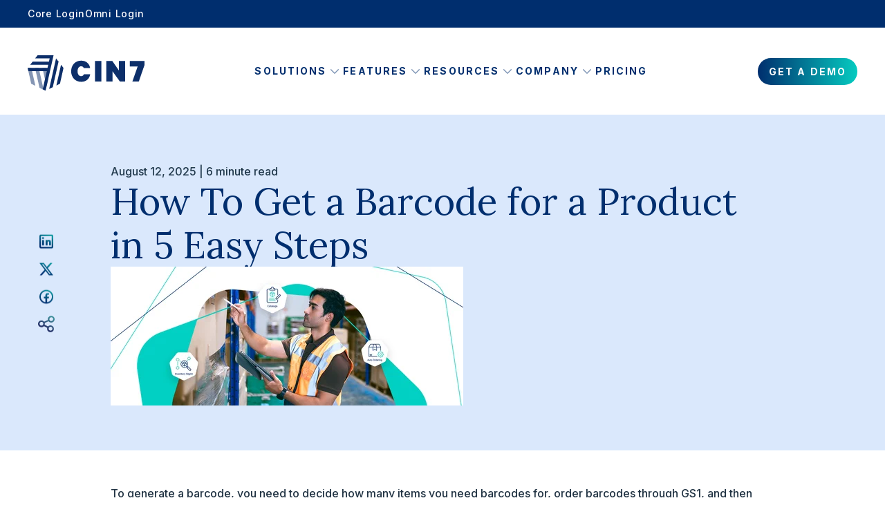

--- FILE ---
content_type: text/html; charset=UTF-8
request_url: https://www.cin7.com/blog/how-to-get-a-barcode-for-a-product/
body_size: 17874
content:
<!doctype html><html lang="en"><head>
    <meta charset="utf-8">
    <title>How To Get A Barcode For A Product: 5 Step Guide | Cin7</title>
    <link rel="shortcut icon" href="https://www.cin7.com/hubfs/image/logo/cin7/cin7-favicon-2023.jpeg">
    <meta name="description" content="If you’re confused about how to get a barcode for a product, the answer is actually quite simple. Follow these 5 easy steps to learn how to get barcodes.">
    
    
    <meta name="viewport" content="width=device-width, initial-scale=1">

    
    <meta property="og:description" content="If you’re confused about how to get a barcode for a product, the answer is actually quite simple. Follow these 5 easy steps to learn how to get barcodes.">
    <meta property="og:title" content="How To Get A Barcode For A Product: 5 Step Guide | Cin7">
    <meta name="twitter:description" content="If you’re confused about how to get a barcode for a product, the answer is actually quite simple. Follow these 5 easy steps to learn how to get barcodes.">
    <meta name="twitter:title" content="How To Get A Barcode For A Product: 5 Step Guide | Cin7">

    

    
    <style>
a.cta_button{-moz-box-sizing:content-box !important;-webkit-box-sizing:content-box !important;box-sizing:content-box !important;vertical-align:middle}.hs-breadcrumb-menu{list-style-type:none;margin:0px 0px 0px 0px;padding:0px 0px 0px 0px}.hs-breadcrumb-menu-item{float:left;padding:10px 0px 10px 10px}.hs-breadcrumb-menu-divider:before{content:'›';padding-left:10px}.hs-featured-image-link{border:0}.hs-featured-image{float:right;margin:0 0 20px 20px;max-width:50%}@media (max-width: 568px){.hs-featured-image{float:none;margin:0;width:100%;max-width:100%}}.hs-screen-reader-text{clip:rect(1px, 1px, 1px, 1px);height:1px;overflow:hidden;position:absolute !important;width:1px}
</style>

<link class="hs-async-css" rel="preload" href="https://www.cin7.com/hubfs/hub_generated/template_assets/1/182085377566/1768928704399/template_styles.min.css" as="style" onload="this.onload=null;this.rel='stylesheet'">
<noscript><link rel="stylesheet" href="https://www.cin7.com/hubfs/hub_generated/template_assets/1/182085377566/1768928704399/template_styles.min.css"></noscript>
<link class="hs-async-css" rel="preload" href="https://www.cin7.com/hubfs/hub_generated/template_assets/1/185518038100/1768928704180/template_cin7-overrides.min.css" as="style" onload="this.onload=null;this.rel='stylesheet'">
<noscript><link rel="stylesheet" href="https://www.cin7.com/hubfs/hub_generated/template_assets/1/185518038100/1768928704180/template_cin7-overrides.min.css"></noscript>
<link rel="stylesheet" href="https://www.cin7.com/hubfs/hub_generated/module_assets/1/193679068294/1754336329573/module_cta-sticky.min.css">
<link rel="stylesheet" href="https://www.cin7.com/hubfs/hub_generated/module_assets/1/182085432622/1749495958182/module_u4m-blog-post-cards.min.css">
<link rel="stylesheet" href="https://www.cin7.com/hubfs/hub_generated/module_assets/1/182085432635/1740967914552/module_u4m-footer.min.css">


<style>
	
	
.mask_image.mask1{
-webkit-mask-image: url(https://www.cin7.com/hubfs/Cin7-u4/images/fb.png)
}

	
.mask_image.mask2{
-webkit-mask-image: url(https://www.cin7.com/hubfs/Cin7-u4/images/insta.png)
}

	
.mask_image.mask3{
-webkit-mask-image: url(https://www.cin7.com/hubfs/Cin7-u4/images/tw.png)
}

	
.mask_image.mask4{
-webkit-mask-image: url(https://www.cin7.com/hubfs/Cin7-u4/images/in.png)
}

	
.mask_image.mask5{
-webkit-mask-image: url(https://www.cin7.com/hubfs/Cin7-u4/images/yt.png)
}

</style>

    <script type="application/ld+json">
{
  "mainEntityOfPage" : {
    "@type" : "WebPage",
    "@id" : "https://www.cin7.com/blog/how-to-get-a-barcode-for-a-product/"
  },
  "author" : {
    "name" : "Cin7 Team",
    "url" : "https://www.cin7.com/blog/author/cin7testing",
    "@type" : "Person"
  },
  "headline" : "How To Get A Barcode For A Product: 5 Step Guide | Cin7",
  "datePublished" : "2025-08-12T09:00:00.000Z",
  "dateModified" : "2025-08-12T14:52:24.144Z",
  "publisher" : {
    "name" : "Cin7",
    "logo" : {
      "url" : "https://www.cin7.com/hubfs/logos/cin7/Cin7Logo_Blue.svg",
      "@type" : "ImageObject"
    },
    "@type" : "Organization"
  },
  "@context" : "https://schema.org",
  "@type" : "BlogPosting",
  "image" : [ "https://www.cin7.com/hubfs/Imported_Blog_Media/how-to-get-barcode-hero-Jan-31-2025-11-24-27-8311-PM.jpg" ]
}
</script>


    

<!-- Start cookieyes banner -->
<script id="cookieyes" type="text/javascript" src="https://cdn-cookieyes.com/client_data/2096cfbe76a853d5026ee1e6/script.js"></script>
<!-- End cookieyes banner -->

<!-- Google Tag Manager -->
<script>(function(w,d,s,l,i){w[l]=w[l]||[];w[l].push({'gtm.start':
new Date().getTime(),event:'gtm.js'});var f=d.getElementsByTagName(s)[0],
j=d.createElement(s),dl=l!='dataLayer'?'&l='+l:'';j.async=true;j.src=
'https://www.googletagmanager.com/gtm.js?id='+i+dl;f.parentNode.insertBefore(j,f);
})(window,document,'script','dataLayer','GTM-TG6NF5V');</script>
<!-- End Google Tag Manager -->

<link rel="amphtml" href="https://www.cin7.com/blog/how-to-get-a-barcode-for-a-product/?hs_amp=true">

<meta property="og:image" content="https://www.cin7.com/hubfs/Imported_Blog_Media/how-to-get-barcode-hero-Jan-31-2025-11-24-27-8311-PM.jpg">
<meta property="og:image:width" content="1440">
<meta property="og:image:height" content="568">

<meta name="twitter:image" content="https://www.cin7.com/hubfs/Imported_Blog_Media/how-to-get-barcode-hero-Jan-31-2025-11-24-27-8311-PM.jpg">


<meta property="og:url" content="https://www.cin7.com/blog/how-to-get-a-barcode-for-a-product/">
<meta name="twitter:card" content="summary_large_image">

<link rel="canonical" href="https://www.cin7.com/blog/how-to-get-a-barcode-for-a-product/">

<meta property="og:type" content="article">
<link rel="alternate" type="application/rss+xml" href="https://www.cin7.com/blog/rss.xml">
<meta name="twitter:domain" content="www.cin7.com">

<meta http-equiv="content-language" content="en">






    
    
    <link rel="preconnect" href="https://fonts.googleapis.com">
    <link rel="preconnect" href="https://fonts.gstatic.com" crossorigin>
    <link href="https://fonts.googleapis.com/css2?family=Inter:wght@300;400;500;700&amp;family=Lora:wght@400&amp;display=swap" rel="stylesheet" media="print" onload="this.media='all'">
    <noscript><link href="https://fonts.googleapis.com/css2?family=Inter:wght@300;400;500;700&amp;family=Lora:wght@400&amp;display=swap" rel="stylesheet"></noscript>

    

  <meta name="generator" content="HubSpot"></head>
  <body class="  hs-content-id-185620209254 hs-blog-post hs-blog-id-185617075828 ">
    <div class="bodyContainerWrapper">
      
      <div data-global-resource-path="Cin7-u4/templates/partials/u4m-header.html"><div class="headerWrap">
  <header class="header">
    <div class="hdrTop mobileHide">
      <div class="page-center sm">
        <div class="hdrTopMenu">
          <span id="hs_cos_wrapper_top_menu" class="hs_cos_wrapper hs_cos_wrapper_widget hs_cos_wrapper_type_menu" style="" data-hs-cos-general-type="widget" data-hs-cos-type="menu"><div id="hs_menu_wrapper_top_menu" class="hs-menu-wrapper active-branch no-flyouts hs-menu-flow-horizontal" role="navigation" data-sitemap-name="default" data-menu-id="182395824421" aria-label="Navigation Menu">
 <ul role="menu">
  <li class="hs-menu-item hs-menu-depth-1" role="none"><a href="https://inventory.dearsystems.com/Account/Login" role="menuitem" target="_blank" rel="noopener">Core Login</a></li>
  <li class="hs-menu-item hs-menu-depth-1" role="none"><a href="https://go.cin7.com/cloud/" role="menuitem" target="_blank" rel="noopener">Omni Login</a></li>
 </ul>
</div></span>
        </div>
      </div>
    </div>
    <div class="hdrBtm">
      <div class="page-center sm">
        <div class="hdrBtmin">
          <div class="flex_row">
            <div class="hdrLogo">
              <div id="hs_cos_wrapper_header_logo" class="hs_cos_wrapper hs_cos_wrapper_widget hs_cos_wrapper_type_module widget-type-logo" style="" data-hs-cos-general-type="widget" data-hs-cos-type="module">
  






















  
  <span id="hs_cos_wrapper_header_logo_hs_logo_widget" class="hs_cos_wrapper hs_cos_wrapper_widget hs_cos_wrapper_type_logo" style="" data-hs-cos-general-type="widget" data-hs-cos-type="logo"><a href="/" id="hs-link-header_logo_hs_logo_widget" style="border-width:0px;border:0px;"><img src="https://www.cin7.com/hubfs/Cin7-u4/images/cin7-blue.svg" class="hs-image-widget " height="51" style="height: auto;width:169px;border-width:0px;border:0px;" width="169" alt="Cin7" title="Cin7"></a></span>
</div>
            </div>
            <div class="mobile-trigger deskHide">
              <i></i>
            </div>
            <div class="hdrMenu">
              <div class="hdrMenuIn">
                <div id="hs_cos_wrapper_mega_menu" class="hs_cos_wrapper hs_cos_wrapper_widget hs_cos_wrapper_type_module" style="" data-hs-cos-general-type="widget" data-hs-cos-type="module">


<div class="mega-menu mobileHide">
  <div class="hs-menu-wrapper">
    <ul class="menu">
      
      <li class="hs-menu hs-subMenu">
        
        
        <a href="">
          Solutions
          <svg xmlns="http://www.w3.org/2000/svg" width="24" height="24" viewbox="0 0 24 24" fill="none">
<path fill-rule="evenodd" clip-rule="evenodd" d="M12.3789 15.8381C12.1696 16.054 11.8303 16.054 11.621 15.8381L6.15697 10.2039C5.94768 9.98808 5.94768 9.63823 6.15697 9.42241L6.40962 9.16186C6.61892 8.94605 6.95825 8.94605 7.16755 9.16186L12 14.1448L16.8325 9.16186C17.0418 8.94605 17.381 8.94605 17.5903 9.16186L17.843 9.42241C18.0523 9.63823 18.0523 9.98808 17.843 10.2039L12.3789 15.8381Z" fill="#002E6E" fill-opacity="0.5" />
</svg>
        </a>
        
        <div class="submenu cmcol4">
          <div class="flex_row">
            
            <div class="menuItemCol type_menu">
              
              
              <div class="menuItettl">
                <h6>Solutions</h6>
              </div>
              
              
              <div class="childMenuItem">
                
                
                <a class="flex_row" href="https://www.cin7.com/starting-up/">
                  <div class="menuIcon">
                    
                    <img src="https://www.cin7.com/hubfs/icons/2412_Web_MainNavIcon_Solutions_ForStartUps.svg" alt="For Start-Ups">
                    
                  </div>
                  <div class="menuCon">
                    <div class="menuttl">For Start-Ups</div>
                    <div class="menuDes">Inventory solutions tailored for growing new businesses</div>
                  </div>
                </a>
              </div>
              
              <div class="childMenuItem">
                
                
                <a class="flex_row" href="https://www.cin7.com/scaling-up/">
                  <div class="menuIcon">
                    
                    <img src="https://www.cin7.com/hubfs/icons/2412_Web_MainNavIcon_Solutions_ForScaleUps.svg" alt="For Scaling Up">
                    
                  </div>
                  <div class="menuCon">
                    <div class="menuttl">For Scaling Up</div>
                    <div class="menuDes">Manage complex inventory with ease as you scale</div>
                  </div>
                </a>
              </div>
              
              <div class="childMenuItem">
                
                
                <a class="flex_row" href="https://www.cin7.com/tariff-management/">
                  <div class="menuIcon">
                    
                    <img src="https://www.cin7.com/hubfs/icons/042125_web_cin7pay_FeatIcon_2.svg" alt="042125_web_cin7pay_FeatIcon_2">
                    
                  </div>
                  <div class="menuCon">
                    <div class="menuttl">For Managing Tariffs</div>
                    <div class="menuDes">Manage tariff costs and optimize inventory and suppliers</div>
                  </div>
                </a>
              </div>
              
              <div class="childMenuItem">
                
                
                <a class="flex_row" href="https://www.cin7.com/connected-inventory-performance/">
                  <div class="menuIcon">
                    
                    <img src="https://www.cin7.com/hubfs/icons/2412_Web_MainNavIcon_Solutions_AI.svg" alt="Connected Inventory Performance">
                    
                  </div>
                  <div class="menuCon">
                    <div class="menuttl">Connected Inventory Performance</div>
                    <div class="menuDes">Explore our products – find an ideal solution for your business</div>
                  </div>
                </a>
              </div>
              
              <div class="childMenuItem">
                
                
                <a class="flex_row" href="https://www.cin7.com/inventory-intelligence/">
                  <div class="menuIcon">
                    
                    <img src="https://www.cin7.com/hubfs/icons/2412_Web_MainNavIcon_Solutions.svg" alt="Inventory Intelligence">
                    
                  </div>
                  <div class="menuCon">
                    <div class="menuttl">Inventory Intelligence</div>
                    <div class="menuDes">AI-driven insights for smarter inventory</div>
                  </div>
                </a>
              </div>
              
              
            </div>
            
            <div class="menuItemCol type_menu">
              
              
              <div class="menuItettl">
                <h6>Products</h6>
              </div>
              
              
              <div class="childMenuItem">
                
                
                <a class="flex_row" href="https://www.cin7.com/solutions/core/">
                  <div class="menuIcon">
                    
                    <img src="https://www.cin7.com/hubfs/icons/2412_Web_MainNavIcon_Products_Cin7Core.svg" alt="Cin7 Core">
                    
                  </div>
                  <div class="menuCon">
                    <div class="menuttl">Cin7 Core</div>
                    <div class="menuDes">Essential inventory tools for streamlined operations</div>
                  </div>
                </a>
              </div>
              
              <div class="childMenuItem">
                
                
                <a class="flex_row" href="https://www.cin7.com/solutions/omni/">
                  <div class="menuIcon">
                    
                    <img src="https://www.cin7.com/hubfs/icons/2412_Web_MainNavIcon_Products_Cin7Omni.svg" alt="Cin7 Omni">
                    
                  </div>
                  <div class="menuCon">
                    <div class="menuttl">Cin7 Omni</div>
                    <div class="menuDes">Advanced inventory management for omnichannel success</div>
                  </div>
                </a>
              </div>
              
              <div class="childMenuItem">
                
                
                <a class="flex_row" href="https://www.cin7.com/connected-integrations/">
                  <div class="menuIcon">
                    
                    <img src="https://www.cin7.com/hubfs/icons/2412_Web_MainNavIcon_Products_Integrations.svg" alt="Integrations">
                    
                  </div>
                  <div class="menuCon">
                    <div class="menuttl">Integrations</div>
                    <div class="menuDes">Cin7 integrates seamlessly with over 700 app partners from one central platform.</div>
                  </div>
                </a>
              </div>
              
              <div class="childMenuItem">
                
                
                <a class="flex_row" href="https://www.cin7.com/cin7-competitors/">
                  <div class="menuIcon">
                    
                    <img src="https://www.cin7.com/hubfs/icons/2412_Web_InvtMgmt_FeatIcon_1.svg" alt="2412_Web_InvtMgmt_FeatIcon_1">
                    
                  </div>
                  <div class="menuCon">
                    <div class="menuttl">Compare Cin7</div>
                    <div class="menuDes">Discover how Cin7 stands apart from competitors</div>
                  </div>
                </a>
              </div>
              
              
            </div>
            
            <div class="menuItemCol type_menu">
              
              
              <div class="menuItettl">
                <h6>Industries</h6>
              </div>
              
              
              <div class="childMenuItem">
                
                
                <a class="flex_row" href="https://www.cin7.com/industries/food-and-beverage/">
                  <div class="menuIcon">
                    
                    <img src="https://www.cin7.com/hubfs/icons/2412_Web_MainNavIcon_Industries_FoodBev.svg" alt="Food &amp; Beverage ">
                    
                  </div>
                  <div class="menuCon">
                    <div class="menuttl">Food &amp; Beverage </div>
                    <div class="menuDes"></div>
                  </div>
                </a>
              </div>
              
              <div class="childMenuItem">
                
                
                <a class="flex_row" href="https://www.cin7.com/industries/fashion-and-apparel/">
                  <div class="menuIcon">
                    
                    <img src="https://www.cin7.com/hubfs/icons/2412_Web_MainNavIcon_Industries_FashionApparel.svg" alt="Fashion &amp; Apparel">
                    
                  </div>
                  <div class="menuCon">
                    <div class="menuttl">Fashion &amp; Apparel</div>
                    <div class="menuDes"></div>
                  </div>
                </a>
              </div>
              
              <div class="childMenuItem">
                
                
                <a class="flex_row" href="https://www.cin7.com/industries/health-and-beauty/">
                  <div class="menuIcon">
                    
                    <img src="https://www.cin7.com/hubfs/icons/2412_Web_MainNavIcon_Industries_HealthBeauty.svg" alt="Health &amp; Beauty">
                    
                  </div>
                  <div class="menuCon">
                    <div class="menuttl">Health &amp; Beauty</div>
                    <div class="menuDes"></div>
                  </div>
                </a>
              </div>
              
              <div class="childMenuItem">
                
                
                <a class="flex_row" href="https://www.cin7.com/industries/manufacturing/">
                  <div class="menuIcon">
                    
                    <img src="https://www.cin7.com/hubfs/icons/2412_Web_MainNavIcon_Industries_Manufacturing.svg" alt="Manufacturing">
                    
                  </div>
                  <div class="menuCon">
                    <div class="menuttl">Manufacturing</div>
                    <div class="menuDes"></div>
                  </div>
                </a>
              </div>
              
              <div class="childMenuItem">
                
                
                <a class="flex_row" href="https://www.cin7.com/industries/retail-and-ecommerce/">
                  <div class="menuIcon">
                    
                    <img src="https://www.cin7.com/hubfs/icons/2412_Web_MainNavIcon_Industries_RetailEcomm.svg" alt="Retail &amp; Ecommerce">
                    
                  </div>
                  <div class="menuCon">
                    <div class="menuttl">Retail &amp; E-commerce</div>
                    <div class="menuDes"></div>
                  </div>
                </a>
              </div>
              
              <div class="childMenuItem">
                
                
                <a class="flex_row" href="https://www.cin7.com/industries/sporting-goods/">
                  <div class="menuIcon">
                    
                    <img src="https://www.cin7.com/hubfs/icons/2412_Web_OnboardingSupport_ValuesIcon_2.svg" alt="Sporting Goods">
                    
                  </div>
                  <div class="menuCon">
                    <div class="menuttl">Sporting Goods</div>
                    <div class="menuDes"></div>
                  </div>
                </a>
              </div>
              
              <div class="childMenuItem">
                
                
                <a class="flex_row" href="https://www.cin7.com/industries/wholesale-and-distribution/">
                  <div class="menuIcon">
                    
                    <img src="https://www.cin7.com/hubfs/icons/2412_Web_MainNavIcon_Industries_WholesaleDistrib.svg" alt="Wholesale &amp; Distribution">
                    
                  </div>
                  <div class="menuCon">
                    <div class="menuttl">Wholesale &amp; Distribution</div>
                    <div class="menuDes"></div>
                  </div>
                </a>
              </div>
              
              <div class="childMenuItem">
                
                
                <a class="flex_row" href="https://www.cin7.com/industries/">
                  <div class="menuIcon">
                    
                    <img src="https://www.cin7.com/hubfs/icons/2412_Web_MainNavIcon_Industries_AllIndustries.svg" alt="All Industries">
                    
                  </div>
                  <div class="menuCon">
                    <div class="menuttl">All Industries</div>
                    <div class="menuDes"></div>
                  </div>
                </a>
              </div>
              
              
            </div>
            
            <div class="menuItemCol type_card">
              
              <div class="featuredCard">
                <div class="featuredCardIn">
                  <div class="featuredCardContent">
                    <h6>Interactive Demo</h6>
                    <p>Experience smarter planning and forecasting in action with an interactive demo of ForesightAI</p>
                  </div>
                  
                  <div class="featuredCardImg">
                    <img src="https://www.cin7.com/hubfs/Cin7-u4/images/FeaturedImg.png" alt="Featured Image">
                  </div>
                  
                  
                  <div class="featuredCardbtn">
                    
                    
                    
                    <a class="hs-secondary-btn btngradient1" href="https://www.cin7.com/features/inventory/forecasting/#fsai-demo"><span>Explore ForesightAI</span>
                    </a>
                    
                    
                  </div>
                  
                </div>
              </div>
              
            </div>
            
          </div>
        </div>
        
      </li>
      
      <li class="hs-menu hs-subMenu">
        
        
        <a href="https://www.cin7.com/features/">
          Features
          <svg xmlns="http://www.w3.org/2000/svg" width="24" height="24" viewbox="0 0 24 24" fill="none">
<path fill-rule="evenodd" clip-rule="evenodd" d="M12.3789 15.8381C12.1696 16.054 11.8303 16.054 11.621 15.8381L6.15697 10.2039C5.94768 9.98808 5.94768 9.63823 6.15697 9.42241L6.40962 9.16186C6.61892 8.94605 6.95825 8.94605 7.16755 9.16186L12 14.1448L16.8325 9.16186C17.0418 8.94605 17.381 8.94605 17.5903 9.16186L17.843 9.42241C18.0523 9.63823 18.0523 9.98808 17.843 10.2039L12.3789 15.8381Z" fill="#002E6E" fill-opacity="0.5" />
</svg>
        </a>
        
        <div class="submenu cmcol4">
          <div class="flex_row">
            
            <div class="menuItemCol type_menu">
              
              
              <div class="menuItettl">
                <h6>Inventory</h6>
              </div>
              
              
              <div class="childMenuItem">
                
                
                <a class="flex_row" href="https://www.cin7.com/features/inventory/inventory-management/">
                  <div class="menuIcon">
                    
                    <img src="https://www.cin7.com/hubfs/icons/2412_Web_MainNavIcon_Inventory_InventoryMgt.svg" alt="Inventory Management">
                    
                  </div>
                  <div class="menuCon">
                    <div class="menuttl">Inventory Management</div>
                    <div class="menuDes"></div>
                  </div>
                </a>
              </div>
              
              <div class="childMenuItem">
                
                
                <a class="flex_row" href="https://www.cin7.com/features/inventory/purchasing/">
                  <div class="menuIcon">
                    
                    <img src="https://www.cin7.com/hubfs/icons/2412_Web_MainNavIcon_Inventory_Purchasing.svg" alt="Purchasing">
                    
                  </div>
                  <div class="menuCon">
                    <div class="menuttl">Purchasing</div>
                    <div class="menuDes"></div>
                  </div>
                </a>
              </div>
              
              <div class="childMenuItem">
                
                
                <a class="flex_row" href="https://www.cin7.com/features/inventory/warehouse-management/">
                  <div class="menuIcon">
                    
                    <img src="https://www.cin7.com/hubfs/icons/2412_Web_MainNavIcon_Inventory_WarehouseMgt.svg" alt="Warehouse Management">
                    
                  </div>
                  <div class="menuCon">
                    <div class="menuttl">Warehouse Management</div>
                    <div class="menuDes"></div>
                  </div>
                </a>
              </div>
              
              <div class="childMenuItem">
                
                
                <a class="flex_row" href="https://www.cin7.com/features/inventory/forecasting/">
                  <div class="menuIcon">
                    
                    <img src="https://www.cin7.com/hubfs/icons/2412_Web_MainNavIcon_Inventory_Forecasting.svg" alt="Planning &amp; Forecasting">
                    
                  </div>
                  <div class="menuCon">
                    <div class="menuttl">Planning &amp; Forecasting</div>
                    <div class="menuDes"></div>
                  </div>
                </a>
              </div>
              
              <div class="childMenuItem">
                
                
                <a class="flex_row" href="https://www.cin7.com/features/inventory/edi/">
                  <div class="menuIcon">
                    
                    <img src="https://www.cin7.com/hubfs/icons/2412_Web_MainNavIcon_Inventory_EDI.svg" alt="EDI">
                    
                  </div>
                  <div class="menuCon">
                    <div class="menuttl">EDI</div>
                    <div class="menuDes"></div>
                  </div>
                </a>
              </div>
              
              <div class="childMenuItem">
                
                
                <a class="flex_row" href="https://www.cin7.com/features/inventory/third-party-logistics/">
                  <div class="menuIcon">
                    
                    <img src="https://www.cin7.com/hubfs/icons/2412_Web_MainNavIcon_Inventory_ThirdPartyLogistics.svg" alt="Third Party Logistics (3PL)">
                    
                  </div>
                  <div class="menuCon">
                    <div class="menuttl">Third Party Logistics (3PL)</div>
                    <div class="menuDes"></div>
                  </div>
                </a>
              </div>
              
              <div class="childMenuItem">
                
                
                <a class="flex_row" href="https://www.cin7.com/features/inventory/">
                  <div class="menuIcon">
                    
                    <img src="https://www.cin7.com/hubfs/Cin7-u4/images/arrowIcon.png" alt="All Inventory Features">
                    
                  </div>
                  <div class="menuCon">
                    <div class="menuttl">All Inventory Features</div>
                    <div class="menuDes"></div>
                  </div>
                </a>
              </div>
              
              
            </div>
            
            <div class="menuItemCol type_menu">
              
              
              <div class="menuItettl">
                <h6>Finance</h6>
              </div>
              
              
              <div class="childMenuItem">
                
                
                <a class="flex_row" href="https://www.cin7.com/features/finance/accounting/">
                  <div class="menuIcon">
                    
                    <img src="https://www.cin7.com/hubfs/icons/2412_Web_MainNavIcon_Finance_Accounting.svg" alt="Accounting">
                    
                  </div>
                  <div class="menuCon">
                    <div class="menuttl">Accounting</div>
                    <div class="menuDes"></div>
                  </div>
                </a>
              </div>
              
              <div class="childMenuItem">
                
                
                <a class="flex_row" href="https://www.cin7.com/features/finance/capital/">
                  <div class="menuIcon">
                    
                    <img src="https://www.cin7.com/hubfs/icons/2412_Web_MainNavIcon_Finance_Capital.svg" alt="Capital">
                    
                  </div>
                  <div class="menuCon">
                    <div class="menuttl">Capital</div>
                    <div class="menuDes"></div>
                  </div>
                </a>
              </div>
              
              <div class="childMenuItem">
                
                
                <a class="flex_row" href="https://www.cin7.com/features/finance/pay/">
                  <div class="menuIcon">
                    
                    <img src="https://www.cin7.com/hubfs/icons/2412_Web_Accounting_FeatIcon_1.svg" alt="Payments">
                    
                  </div>
                  <div class="menuCon">
                    <div class="menuttl">Payments</div>
                    <div class="menuDes"></div>
                  </div>
                </a>
              </div>
              
              <div class="childMenuItem">
                
                
                <a class="flex_row" href="https://www.cin7.com/features/finance/advanced-reporting-analytics/">
                  <div class="menuIcon">
                    
                    <img src="https://www.cin7.com/hubfs/icons/2412_Web_MainNavIcon_Finance_Reporting.svg" alt="Reporting">
                    
                  </div>
                  <div class="menuCon">
                    <div class="menuttl">Reporting</div>
                    <div class="menuDes"></div>
                  </div>
                </a>
              </div>
              
              <div class="childMenuItem">
                
                
                <a class="flex_row" href="https://www.cin7.com/features/finance/">
                  <div class="menuIcon">
                    
                    <img src="https://www.cin7.com/hubfs/Cin7-u4/images/arrowIcon.png" alt="All Finance Features">
                    
                  </div>
                  <div class="menuCon">
                    <div class="menuttl">All Finance Features</div>
                    <div class="menuDes"></div>
                  </div>
                </a>
              </div>
              
              
            </div>
            
            <div class="menuItemCol type_menu">
              
              
              <div class="menuItettl">
                <h6>Sales</h6>
              </div>
              
              
              <div class="childMenuItem">
                
                
                <a class="flex_row" href="https://www.cin7.com/features/sales/b2b-online-stores/">
                  <div class="menuIcon">
                    
                    <img src="https://www.cin7.com/hubfs/icons/2412_Web_MainNavIcon_Sales_B2B.svg" alt="B2B">
                    
                  </div>
                  <div class="menuCon">
                    <div class="menuttl">B2B</div>
                    <div class="menuDes"></div>
                  </div>
                </a>
              </div>
              
              <div class="childMenuItem">
                
                
                <a class="flex_row" href="https://www.cin7.com/features/sales/ecommerce/">
                  <div class="menuIcon">
                    
                    <img src="https://www.cin7.com/hubfs/icons/2412_Web_MainNavIcon_Sales_Ecomm.svg" alt="e-commerce">
                    
                  </div>
                  <div class="menuCon">
                    <div class="menuttl">E-commerce</div>
                    <div class="menuDes"></div>
                  </div>
                </a>
              </div>
              
              <div class="childMenuItem">
                
                
                <a class="flex_row" href="https://www.cin7.com/features/sales/point-of-sale-pos/">
                  <div class="menuIcon">
                    
                    <img src="https://www.cin7.com/hubfs/icons/2412_Web_MainNavIcon_Sales_POS.svg" alt="Point of Sale (POS)">
                    
                  </div>
                  <div class="menuCon">
                    <div class="menuttl">Point of Sale (POS)</div>
                    <div class="menuDes"></div>
                  </div>
                </a>
              </div>
              
              <div class="childMenuItem">
                
                
                <a class="flex_row" href="https://www.cin7.com/features/sales/order-management/">
                  <div class="menuIcon">
                    
                    <img src="https://www.cin7.com/hubfs/icons/2412_Web_MainNavIcon_Sales_OrderMgt.svg" alt="Order Management">
                    
                  </div>
                  <div class="menuCon">
                    <div class="menuttl">Order Management</div>
                    <div class="menuDes"></div>
                  </div>
                </a>
              </div>
              
              <div class="childMenuItem">
                
                
                <a class="flex_row" href="https://www.cin7.com/features/sales/idr/">
                  <div class="menuIcon">
                    
                    <img src="https://www.cin7.com/hubfs/icons/2501_Web_IDR_FeatIcon_3.svg" alt="Intelligent Document Recognition (IDR)">
                    
                  </div>
                  <div class="menuCon">
                    <div class="menuttl">Intelligent Document Recognition (IDR)</div>
                    <div class="menuDes"></div>
                  </div>
                </a>
              </div>
              
              <div class="childMenuItem">
                
                
                <a class="flex_row" href="https://www.cin7.com/features/sales/">
                  <div class="menuIcon">
                    
                    <img src="https://www.cin7.com/hubfs/Cin7-u4/images/arrowIcon.png" alt="All Sales Features">
                    
                  </div>
                  <div class="menuCon">
                    <div class="menuttl">All Sales Features</div>
                    <div class="menuDes"></div>
                  </div>
                </a>
              </div>
              
              
            </div>
            
            <div class="menuItemCol type_menu">
              
              
              <div class="menuItettl">
                <h6>Manufacturing</h6>
              </div>
              
              
              <div class="childMenuItem">
                
                
                <a class="flex_row" href="https://www.cin7.com/features/manufacturing/assembly-manufacturing/">
                  <div class="menuIcon">
                    
                    <img src="https://www.cin7.com/hubfs/icons/2412_Web_MainNavIcon_Cin7Academy.svg" alt="Simple Manufacturing ">
                    
                  </div>
                  <div class="menuCon">
                    <div class="menuttl">Assembly Manufacturing </div>
                    <div class="menuDes"></div>
                  </div>
                </a>
              </div>
              
              <div class="childMenuItem">
                
                
                <a class="flex_row" href="https://www.cin7.com/features/manufacturing/advanced-manufacturing/">
                  <div class="menuIcon">
                    
                    <img src="https://www.cin7.com/hubfs/icons/2412_Web_MainNavIcon_Cin7Academy.svg" alt="Advanced Manufacturing">
                    
                  </div>
                  <div class="menuCon">
                    <div class="menuttl">Advanced Manufacturing</div>
                    <div class="menuDes"></div>
                  </div>
                </a>
              </div>
              
              <div class="childMenuItem">
                
                
                <a class="flex_row" href="https://www.cin7.com/features/manufacturing/bill-of-materials/">
                  <div class="menuIcon">
                    
                    <img src="https://www.cin7.com/hubfs/icons/2412_Web_MainNavIcon_Manufacturing_BOM.svg" alt="Bill of Materials (BOM)">
                    
                  </div>
                  <div class="menuCon">
                    <div class="menuttl">Bill of Materials (BOM)</div>
                    <div class="menuDes"></div>
                  </div>
                </a>
              </div>
              
              <div class="childMenuItem">
                
                
                <a class="flex_row" href="https://www.cin7.com/features/manufacturing/">
                  <div class="menuIcon">
                    
                    <img src="https://www.cin7.com/hubfs/Cin7-u4/images/arrowIcon.png" alt="All Manufacturing Features">
                    
                  </div>
                  <div class="menuCon">
                    <div class="menuttl">All Manufacturing Features</div>
                    <div class="menuDes"></div>
                  </div>
                </a>
              </div>
              
              
            </div>
            
          </div>
        </div>
        
      </li>
      
      <li class="hs-menu hs-subMenu">
        
        
        <a href="">
          Resources
          <svg xmlns="http://www.w3.org/2000/svg" width="24" height="24" viewbox="0 0 24 24" fill="none">
<path fill-rule="evenodd" clip-rule="evenodd" d="M12.3789 15.8381C12.1696 16.054 11.8303 16.054 11.621 15.8381L6.15697 10.2039C5.94768 9.98808 5.94768 9.63823 6.15697 9.42241L6.40962 9.16186C6.61892 8.94605 6.95825 8.94605 7.16755 9.16186L12 14.1448L16.8325 9.16186C17.0418 8.94605 17.381 8.94605 17.5903 9.16186L17.843 9.42241C18.0523 9.63823 18.0523 9.98808 17.843 10.2039L12.3789 15.8381Z" fill="#002E6E" fill-opacity="0.5" />
</svg>
        </a>
        
        <div class="submenu cmcol3">
          <div class="flex_row">
            
            <div class="menuItemCol type_menu">
              
              
              
              <div class="childMenuItem">
                
                
                <a class="flex_row" href="/blog">
                  <div class="menuIcon">
                    
                    <img src="https://www.cin7.com/hubfs/icons/2412_Web_MainNavIcon_Resources_Blog.svg" alt="Blog">
                    
                  </div>
                  <div class="menuCon">
                    <div class="menuttl">Blog</div>
                    <div class="menuDes">Cin7 insights and updates</div>
                  </div>
                </a>
              </div>
              
              <div class="childMenuItem">
                
                
                <a class="flex_row" href="/our-customers">
                  <div class="menuIcon">
                    
                    <img src="https://www.cin7.com/hubfs/icons/2412_Web_MainNavIcon_Resources_ProductUpdates.svg" alt="Customer Stories">
                    
                  </div>
                  <div class="menuCon">
                    <div class="menuttl">Customer Stories</div>
                    <div class="menuDes">See Cin7’s real life impact</div>
                  </div>
                </a>
              </div>
              
              <div class="childMenuItem">
                
                
                <a class="flex_row" href="/events-and-webinars">
                  <div class="menuIcon">
                    
                    <img src="https://www.cin7.com/hubfs/icons/2412_Web_MainNavIcon_Resources_EventsWebinars.svg" alt="2412_Web_MainNavIcon_Resources_EventsWebinars">
                    
                  </div>
                  <div class="menuCon">
                    <div class="menuttl">Events &amp; Webinars</div>
                    <div class="menuDes">Upcoming events and on-demand webinars</div>
                  </div>
                </a>
              </div>
              
              <div class="childMenuItem">
                
                
                <a class="flex_row" href="https://coreupdates.cin7.com/hc/en-us/">
                  <div class="menuIcon">
                    
                    <img src="https://www.cin7.com/hubfs/icons/2412_Web_MainNavIcon_ProductUpdates.svg" alt="Core Product Updates">
                    
                  </div>
                  <div class="menuCon">
                    <div class="menuttl">Core Product Updates</div>
                    <div class="menuDes">Discover Cin7 Core’s latest features</div>
                  </div>
                </a>
              </div>
              
              <div class="childMenuItem">
                
                
                <a class="flex_row" href="https://omniupdates.cin7.com/hc/en-us">
                  <div class="menuIcon">
                    
                    <img src="https://www.cin7.com/hubfs/icons/2412_Web_MainNavIcon_ProductUpdates.svg" alt="Omni Product Updates">
                    
                  </div>
                  <div class="menuCon">
                    <div class="menuttl">Omni Product Updates</div>
                    <div class="menuDes">Discover Cin7 Omni’s latest features</div>
                  </div>
                </a>
              </div>
              
              <div class="childMenuItem">
                
                
                <a class="flex_row" href="/newsroom">
                  <div class="menuIcon">
                    
                    <img src="https://www.cin7.com/hubfs/icons/2412_Web_MainNavIcon_Company_Newsroom.svg" alt="">
                    
                  </div>
                  <div class="menuCon">
                    <div class="menuttl">Newsroom</div>
                    <div class="menuDes">Latest news and announcements</div>
                  </div>
                </a>
              </div>
              
              
            </div>
            
            <div class="menuItemCol type_menu">
              
              
              
              <div class="childMenuItem">
                
                
                <a class="flex_row" href="https://www.cin7.com/onboarding-and-support/">
                  <div class="menuIcon">
                    
                    <img src="https://www.cin7.com/hubfs/icons/2412_Web_MainNavIcon_Resources_OnboardingSupport.svg" alt="Onboarding &amp; Support">
                    
                  </div>
                  <div class="menuCon">
                    <div class="menuttl">Onboarding &amp; Support</div>
                    <div class="menuDes">Get started and thrive</div>
                  </div>
                </a>
              </div>
              
              <div class="childMenuItem">
                
                
                <a class="flex_row" href="https://academy.cin7.com/app" target="_blank" rel="noopener">
                  <div class="menuIcon">
                    
                    <img src="https://www.cin7.com/hubfs/icons/2412_Web_MainNavIcon_Cin7Academy.svg" alt="Cin7 Academy">
                    
                  </div>
                  <div class="menuCon">
                    <div class="menuttl">Cin7 Academy</div>
                    <div class="menuDes">Master Cin7 with training resources</div>
                  </div>
                </a>
              </div>
              
              <div class="childMenuItem">
                
                
                <a class="flex_row" href="https://help.omni.cin7.com/hc/en-us" target="_blank" rel="noopener">
                  <div class="menuIcon">
                    
                    <img src="https://www.cin7.com/hubfs/icons/2412_Web_MainNavIcon_Resources_OmniHelpCenter.svg" alt="Omni Help Center">
                    
                  </div>
                  <div class="menuCon">
                    <div class="menuttl">Omni Help Center</div>
                    <div class="menuDes">Help for Omni users</div>
                  </div>
                </a>
              </div>
              
              <div class="childMenuItem">
                
                
                <a class="flex_row" href="https://help.core.cin7.com/hc/en-us" target="_blank" rel="noopener">
                  <div class="menuIcon">
                    
                    <img src="https://www.cin7.com/hubfs/icons/2412_Web_MainNavIcon_Resources_CoreHelpCenter.svg" alt="Core Help Center">
                    
                  </div>
                  <div class="menuCon">
                    <div class="menuttl">Core Help Center</div>
                    <div class="menuDes">Support for Core users</div>
                  </div>
                </a>
              </div>
              
              <div class="childMenuItem">
                
                
                <a class="flex_row" href="https://cin7.partnerpage.io/find-experts" target="_blank" rel="noopener">
                  <div class="menuIcon">
                    
                    <img src="https://www.cin7.com/hubfs/icons/2412_Web_MainNavIcon_Resources_ServicePartners.svg" alt="Service Partners">
                    
                  </div>
                  <div class="menuCon">
                    <div class="menuttl">Service Partners</div>
                    <div class="menuDes">Find expert service partners</div>
                  </div>
                </a>
              </div>
              
              <div class="childMenuItem">
                
                
                <a class="flex_row" href="https://cin7.partnerpage.io/integrations" target="_blank" rel="noopener">
                  <div class="menuIcon">
                    
                    <img src="https://www.cin7.com/hubfs/icons/2412_Web_MainNavIcon_Resources_ServicePartners.svg" alt="App Partners">
                    
                  </div>
                  <div class="menuCon">
                    <div class="menuttl">App Partners</div>
                    <div class="menuDes">Discover integrations</div>
                  </div>
                </a>
              </div>
              
              
            </div>
            
            <div class="menuItemCol type_card">
              
              <div class="featuredCard">
                <div class="featuredCardIn">
                  <div class="featuredCardContent">
                    <h6>Measure Your Savings with Cin7</h6>
                    <p>Discover the financial impact of effective inventory management with our proprietary ROI calculator.</p>
                  </div>
                  
                  <div class="featuredCardImg">
                    <img src="https://www.cin7.com/hubfs/product_graphics/2511_ROICalcGraphic.png" alt="2511_ROICalcGraphic">
                  </div>
                  
                  
                  <div class="featuredCardbtn">
                    
                    
                    
                    <a class="hs-secondary-btn btngradient1" href="https://www.cin7.com/roi-calculator/"><span>Start Calculating Now</span>
                    </a>
                    
                    
                  </div>
                  
                </div>
              </div>
              
            </div>
            
          </div>
        </div>
        
      </li>
      
      <li class="hs-menu hs-subMenu">
        
        
        <a href="">
          Company
          <svg xmlns="http://www.w3.org/2000/svg" width="24" height="24" viewbox="0 0 24 24" fill="none">
<path fill-rule="evenodd" clip-rule="evenodd" d="M12.3789 15.8381C12.1696 16.054 11.8303 16.054 11.621 15.8381L6.15697 10.2039C5.94768 9.98808 5.94768 9.63823 6.15697 9.42241L6.40962 9.16186C6.61892 8.94605 6.95825 8.94605 7.16755 9.16186L12 14.1448L16.8325 9.16186C17.0418 8.94605 17.381 8.94605 17.5903 9.16186L17.843 9.42241C18.0523 9.63823 18.0523 9.98808 17.843 10.2039L12.3789 15.8381Z" fill="#002E6E" fill-opacity="0.5" />
</svg>
        </a>
        
        <div class="submenu cmcol2">
          <div class="flex_row">
            
            <div class="menuItemCol type_menu">
              
              
              
              <div class="childMenuItem">
                
                
                <a class="flex_row" href="https://www.cin7.com/about-us/">
                  <div class="menuIcon">
                    
                    <img src="https://www.cin7.com/hubfs/icons/2412_Web_MainNavIcon_Company_AboutUs.svg" alt="About Us">
                    
                  </div>
                  <div class="menuCon">
                    <div class="menuttl">About Us</div>
                    <div class="menuDes">Learn about Cin7’s mission</div>
                  </div>
                </a>
              </div>
              
              <div class="childMenuItem">
                
                
                <a class="flex_row" href="https://www.cin7.com/contact-us/">
                  <div class="menuIcon">
                    
                    <img src="https://www.cin7.com/hubfs/icons/2412_Web_MainNavIcon_Company_ContactUs.svg" alt="Contact Us">
                    
                  </div>
                  <div class="menuCon">
                    <div class="menuttl">Contact Us</div>
                    <div class="menuDes">Get in touch with our team</div>
                  </div>
                </a>
              </div>
              
              <div class="childMenuItem">
                
                
                <a class="flex_row" href="https://www.cin7.com/careers/">
                  <div class="menuIcon">
                    
                    <img src="https://www.cin7.com/hubfs/icons/2412_Web_MainNavIcon_Company_Careers.svg" alt="Careers">
                    
                  </div>
                  <div class="menuCon">
                    <div class="menuttl">Careers</div>
                    <div class="menuDes">Join the Cin7 family</div>
                  </div>
                </a>
              </div>
              
              <div class="childMenuItem">
                
                
                <a class="flex_row" href="https://www.cin7.com/partner-program/">
                  <div class="menuIcon">
                    
                    <img src="https://www.cin7.com/hubfs/icons/2412_Web_MainNavIcon_Company_Partners.svg" alt="Partners">
                    
                  </div>
                  <div class="menuCon">
                    <div class="menuttl">Partners</div>
                    <div class="menuDes">Collaborate with Cin7</div>
                  </div>
                </a>
              </div>
              
              
            </div>
            
            <div class="menuItemCol type_blog">
              
              
              <div class="blogItem CardItem"> 
                <div class="CardItemIn"> 
                  
                  <div class="bIItmimg" style="background-image:url(https://www.cin7.com/hubfs/blog/1209_2026InventoryWakeUpCall_Blog%20%281%29.png);">
                    <div class="arwIcon">
                      <img src="https://www.cin7.com/hubfs/raw_assets/public/Cin7-u4/templates/images/arrow-outward.png" alt="Arrow Icon">
                    </div>
                  </div>
                  
                  <div class="cardCont">
                    <div class="topicTagwrap"> 

                      
                      
                      
                      
                      <a class="topicTag" href="https://www.cin7.com/blog/tag/inventory" rel="tag">Inventory</a>
                      
                      
                       • December 9, 2025
                    </div> 
                    <div class="h5 restitle">Common Inventory Mistakes You Should Leave Behind in 2025</div>  
                    <div class="desc"><p>As the end of 2025 rapidly approaches, your product business is knee deep in the holiday shopping.</p></div>
                  </div> 
                  <a href="https://www.cin7.com/blog/common-inventory-mistakes/" class="absLink"></a>
                </div> 
              </div>
              
            </div>
            
          </div>
        </div>
        
      </li>
      
      <li class="hs-menu ">
        
        
        <a href="https://www.cin7.com/pricing/">
          Pricing
          
        </a>
        
      </li>
      
    </ul>
  </div>
</div>
<div class="mega-menu deskHide">
  <div class="hs-menu-wrapper">
    <ul class="menu">
      
      <li class="hs-menu hs-subMenu">
        
        
        <a href="">
          Solutions
          <svg xmlns="http://www.w3.org/2000/svg" width="24" height="24" viewbox="0 0 24 24" fill="none">
<path fill-rule="evenodd" clip-rule="evenodd" d="M12.3789 15.8381C12.1696 16.054 11.8303 16.054 11.621 15.8381L6.15697 10.2039C5.94768 9.98808 5.94768 9.63823 6.15697 9.42241L6.40962 9.16186C6.61892 8.94605 6.95825 8.94605 7.16755 9.16186L12 14.1448L16.8325 9.16186C17.0418 8.94605 17.381 8.94605 17.5903 9.16186L17.843 9.42241C18.0523 9.63823 18.0523 9.98808 17.843 10.2039L12.3789 15.8381Z" fill="#002E6E" fill-opacity="0.5" />
</svg>
        </a>
        
        <div class="child-trigger"></div>
        <ul class="submenu">
          
          <li>
            
            
            <div class="menuItettl">
              <h6>Solutions</h6>
            </div>
            
            
            
            
            
            <ul class="menu">
              
              
              <li class="childMenuItem">
                
                
                <a href="https://www.cin7.com/starting-up/">
                  For Start-Ups
                </a>
              </li>
              
              <li class="childMenuItem">
                
                
                <a href="https://www.cin7.com/scaling-up/">
                  For Scaling Up
                </a>
              </li>
              
              <li class="childMenuItem">
                
                
                <a href="https://www.cin7.com/tariff-management/">
                  For Managing Tariffs
                </a>
              </li>
              
              <li class="childMenuItem">
                
                
                <a href="https://www.cin7.com/connected-inventory-performance/">
                  Connected Inventory Performance
                </a>
              </li>
              
              <li class="childMenuItem">
                
                
                <a href="https://www.cin7.com/inventory-intelligence/">
                  Inventory Intelligence
                </a>
              </li>
              
              

            </ul>
          </li>
          
          <li>
            
            
            <div class="menuItettl">
              <h6>Products</h6>
            </div>
            
            
            
            
            
            <ul class="menu">
              
              
              <li class="childMenuItem">
                
                
                <a href="https://www.cin7.com/solutions/core/">
                  Cin7 Core
                </a>
              </li>
              
              <li class="childMenuItem">
                
                
                <a href="https://www.cin7.com/solutions/omni/">
                  Cin7 Omni
                </a>
              </li>
              
              <li class="childMenuItem">
                
                
                <a href="https://www.cin7.com/connected-integrations/">
                  Integrations
                </a>
              </li>
              
              <li class="childMenuItem">
                
                
                <a href="https://www.cin7.com/cin7-competitors/">
                  Compare Cin7
                </a>
              </li>
              
              

            </ul>
          </li>
          
          <li>
            
            
            <div class="menuItettl">
              <h6>Industries</h6>
            </div>
            
            
            
            
            
            <ul class="menu">
              
              
              <li class="childMenuItem">
                
                
                <a href="https://www.cin7.com/industries/food-and-beverage/">
                  Food &amp; Beverage 
                </a>
              </li>
              
              <li class="childMenuItem">
                
                
                <a href="https://www.cin7.com/industries/fashion-and-apparel/">
                  Fashion &amp; Apparel
                </a>
              </li>
              
              <li class="childMenuItem">
                
                
                <a href="https://www.cin7.com/industries/health-and-beauty/">
                  Health &amp; Beauty
                </a>
              </li>
              
              <li class="childMenuItem">
                
                
                <a href="https://www.cin7.com/industries/manufacturing/">
                  Manufacturing
                </a>
              </li>
              
              <li class="childMenuItem">
                
                
                <a href="https://www.cin7.com/industries/retail-and-ecommerce/">
                  Retail &amp; E-commerce
                </a>
              </li>
              
              <li class="childMenuItem">
                
                
                <a href="https://www.cin7.com/industries/sporting-goods/">
                  Sporting Goods
                </a>
              </li>
              
              <li class="childMenuItem">
                
                
                <a href="https://www.cin7.com/industries/wholesale-and-distribution/">
                  Wholesale &amp; Distribution
                </a>
              </li>
              
              <li class="childMenuItem">
                
                
                <a href="https://www.cin7.com/industries/">
                  All Industries
                </a>
              </li>
              
              

            </ul>
          </li>
          
          <li>
            
            <div class="menuItettl">
              <h6>Interactive Demo</h6>
            </div>
            
            
            
            
            <ul class="card">
              
              <li>
                
                
                <a href="https://www.cin7.com/features/inventory/forecasting/#fsai-demo">Explore ForesightAI
                </a>
              </li>
              

            </ul>
          </li>
          
        </ul>
        
      </li>
      
      <li class="hs-menu hs-subMenu">
        
        
        <a href="https://www.cin7.com/features/">
          Features
          <svg xmlns="http://www.w3.org/2000/svg" width="24" height="24" viewbox="0 0 24 24" fill="none">
<path fill-rule="evenodd" clip-rule="evenodd" d="M12.3789 15.8381C12.1696 16.054 11.8303 16.054 11.621 15.8381L6.15697 10.2039C5.94768 9.98808 5.94768 9.63823 6.15697 9.42241L6.40962 9.16186C6.61892 8.94605 6.95825 8.94605 7.16755 9.16186L12 14.1448L16.8325 9.16186C17.0418 8.94605 17.381 8.94605 17.5903 9.16186L17.843 9.42241C18.0523 9.63823 18.0523 9.98808 17.843 10.2039L12.3789 15.8381Z" fill="#002E6E" fill-opacity="0.5" />
</svg>
        </a>
        
        <div class="child-trigger"></div>
        <ul class="submenu">
          
          <li>
            
            
            <div class="menuItettl">
              <h6>Inventory</h6>
            </div>
            
            
            
            
            
            <ul class="menu">
              
              
              <li class="childMenuItem">
                
                
                <a href="https://www.cin7.com/features/inventory/inventory-management/">
                  Inventory Management
                </a>
              </li>
              
              <li class="childMenuItem">
                
                
                <a href="https://www.cin7.com/features/inventory/purchasing/">
                  Purchasing
                </a>
              </li>
              
              <li class="childMenuItem">
                
                
                <a href="https://www.cin7.com/features/inventory/warehouse-management/">
                  Warehouse Management
                </a>
              </li>
              
              <li class="childMenuItem">
                
                
                <a href="https://www.cin7.com/features/inventory/forecasting/">
                  Planning &amp; Forecasting
                </a>
              </li>
              
              <li class="childMenuItem">
                
                
                <a href="https://www.cin7.com/features/inventory/edi/">
                  EDI
                </a>
              </li>
              
              <li class="childMenuItem">
                
                
                <a href="https://www.cin7.com/features/inventory/third-party-logistics/">
                  Third Party Logistics (3PL)
                </a>
              </li>
              
              <li class="childMenuItem">
                
                
                <a href="https://www.cin7.com/features/inventory/">
                  All Inventory Features
                </a>
              </li>
              
              

            </ul>
          </li>
          
          <li>
            
            
            <div class="menuItettl">
              <h6>Finance</h6>
            </div>
            
            
            
            
            
            <ul class="menu">
              
              
              <li class="childMenuItem">
                
                
                <a href="https://www.cin7.com/features/finance/accounting/">
                  Accounting
                </a>
              </li>
              
              <li class="childMenuItem">
                
                
                <a href="https://www.cin7.com/features/finance/capital/">
                  Capital
                </a>
              </li>
              
              <li class="childMenuItem">
                
                
                <a href="https://www.cin7.com/features/finance/pay/">
                  Payments
                </a>
              </li>
              
              <li class="childMenuItem">
                
                
                <a href="https://www.cin7.com/features/finance/advanced-reporting-analytics/">
                  Reporting
                </a>
              </li>
              
              <li class="childMenuItem">
                
                
                <a href="https://www.cin7.com/features/finance/">
                  All Finance Features
                </a>
              </li>
              
              

            </ul>
          </li>
          
          <li>
            
            
            <div class="menuItettl">
              <h6>Sales</h6>
            </div>
            
            
            
            
            
            <ul class="menu">
              
              
              <li class="childMenuItem">
                
                
                <a href="https://www.cin7.com/features/sales/b2b-online-stores/">
                  B2B
                </a>
              </li>
              
              <li class="childMenuItem">
                
                
                <a href="https://www.cin7.com/features/sales/ecommerce/">
                  E-commerce
                </a>
              </li>
              
              <li class="childMenuItem">
                
                
                <a href="https://www.cin7.com/features/sales/point-of-sale-pos/">
                  Point of Sale (POS)
                </a>
              </li>
              
              <li class="childMenuItem">
                
                
                <a href="https://www.cin7.com/features/sales/order-management/">
                  Order Management
                </a>
              </li>
              
              <li class="childMenuItem">
                
                
                <a href="https://www.cin7.com/features/sales/idr/">
                  Intelligent Document Recognition (IDR)
                </a>
              </li>
              
              <li class="childMenuItem">
                
                
                <a href="https://www.cin7.com/features/sales/">
                  All Sales Features
                </a>
              </li>
              
              

            </ul>
          </li>
          
          <li>
            
            
            <div class="menuItettl">
              <h6>Manufacturing</h6>
            </div>
            
            
            
            
            
            <ul class="menu">
              
              
              <li class="childMenuItem">
                
                
                <a href="https://www.cin7.com/features/manufacturing/assembly-manufacturing/">
                  Assembly Manufacturing 
                </a>
              </li>
              
              <li class="childMenuItem">
                
                
                <a href="https://www.cin7.com/features/manufacturing/advanced-manufacturing/">
                  Advanced Manufacturing
                </a>
              </li>
              
              <li class="childMenuItem">
                
                
                <a href="https://www.cin7.com/features/manufacturing/bill-of-materials/">
                  Bill of Materials (BOM)
                </a>
              </li>
              
              <li class="childMenuItem">
                
                
                <a href="https://www.cin7.com/features/manufacturing/">
                  All Manufacturing Features
                </a>
              </li>
              
              

            </ul>
          </li>
          
        </ul>
        
      </li>
      
      <li class="hs-menu hs-subMenu">
        
        
        <a href="">
          Resources
          <svg xmlns="http://www.w3.org/2000/svg" width="24" height="24" viewbox="0 0 24 24" fill="none">
<path fill-rule="evenodd" clip-rule="evenodd" d="M12.3789 15.8381C12.1696 16.054 11.8303 16.054 11.621 15.8381L6.15697 10.2039C5.94768 9.98808 5.94768 9.63823 6.15697 9.42241L6.40962 9.16186C6.61892 8.94605 6.95825 8.94605 7.16755 9.16186L12 14.1448L16.8325 9.16186C17.0418 8.94605 17.381 8.94605 17.5903 9.16186L17.843 9.42241C18.0523 9.63823 18.0523 9.98808 17.843 10.2039L12.3789 15.8381Z" fill="#002E6E" fill-opacity="0.5" />
</svg>
        </a>
        
        <div class="child-trigger"></div>
        <ul class="submenu">
          
          <li class="nottl">
            
            
            
            
            
            
            <ul class="menu">
              
              
              <li class="childMenuItem">
                
                
                <a href="/blog">
                  Blog
                </a>
              </li>
              
              <li class="childMenuItem">
                
                
                <a href="/our-customers">
                  Customer Stories
                </a>
              </li>
              
              <li class="childMenuItem">
                
                
                <a href="/events-and-webinars">
                  Events &amp; Webinars
                </a>
              </li>
              
              <li class="childMenuItem">
                
                
                <a href="https://coreupdates.cin7.com/hc/en-us/">
                  Core Product Updates
                </a>
              </li>
              
              <li class="childMenuItem">
                
                
                <a href="https://omniupdates.cin7.com/hc/en-us">
                  Omni Product Updates
                </a>
              </li>
              
              <li class="childMenuItem">
                
                
                <a href="/newsroom">
                  Newsroom
                </a>
              </li>
              
              

            </ul>
          </li>
          
          <li class="nottl">
            
            
            
            
            
            
            <ul class="menu">
              
              
              <li class="childMenuItem">
                
                
                <a href="https://www.cin7.com/onboarding-and-support/">
                  Onboarding &amp; Support
                </a>
              </li>
              
              <li class="childMenuItem">
                
                
                <a href="https://academy.cin7.com/app" target="_blank" rel="noopener">
                  Cin7 Academy
                </a>
              </li>
              
              <li class="childMenuItem">
                
                
                <a href="https://help.omni.cin7.com/hc/en-us" target="_blank" rel="noopener">
                  Omni Help Center
                </a>
              </li>
              
              <li class="childMenuItem">
                
                
                <a href="https://help.core.cin7.com/hc/en-us" target="_blank" rel="noopener">
                  Core Help Center
                </a>
              </li>
              
              <li class="childMenuItem">
                
                
                <a href="https://cin7.partnerpage.io/find-experts" target="_blank" rel="noopener">
                  Service Partners
                </a>
              </li>
              
              <li class="childMenuItem">
                
                
                <a href="https://cin7.partnerpage.io/integrations" target="_blank" rel="noopener">
                  App Partners
                </a>
              </li>
              
              

            </ul>
          </li>
          
          <li>
            
            <div class="menuItettl">
              <h6>Measure Your Savings with Cin7</h6>
            </div>
            
            
            
            
            <ul class="card">
              
              <li>
                
                
                <a href="https://www.cin7.com/roi-calculator/">Start Calculating Now
                </a>
              </li>
              

            </ul>
          </li>
          
        </ul>
        
      </li>
      
      <li class="hs-menu hs-subMenu">
        
        
        <a href="">
          Company
          <svg xmlns="http://www.w3.org/2000/svg" width="24" height="24" viewbox="0 0 24 24" fill="none">
<path fill-rule="evenodd" clip-rule="evenodd" d="M12.3789 15.8381C12.1696 16.054 11.8303 16.054 11.621 15.8381L6.15697 10.2039C5.94768 9.98808 5.94768 9.63823 6.15697 9.42241L6.40962 9.16186C6.61892 8.94605 6.95825 8.94605 7.16755 9.16186L12 14.1448L16.8325 9.16186C17.0418 8.94605 17.381 8.94605 17.5903 9.16186L17.843 9.42241C18.0523 9.63823 18.0523 9.98808 17.843 10.2039L12.3789 15.8381Z" fill="#002E6E" fill-opacity="0.5" />
</svg>
        </a>
        
        <div class="child-trigger"></div>
        <ul class="submenu">
          
          <li class="nottl">
            
            
            
            
            
            
            <ul class="menu">
              
              
              <li class="childMenuItem">
                
                
                <a href="https://www.cin7.com/about-us/">
                  About Us
                </a>
              </li>
              
              <li class="childMenuItem">
                
                
                <a href="https://www.cin7.com/contact-us/">
                  Contact Us
                </a>
              </li>
              
              <li class="childMenuItem">
                
                
                <a href="https://www.cin7.com/careers/">
                  Careers
                </a>
              </li>
              
              <li class="childMenuItem">
                
                
                <a href="https://www.cin7.com/partner-program/">
                  Partners
                </a>
              </li>
              
              

            </ul>
          </li>
          
          <li>
            
            
            
            
            <ul class="blog">
              
              
              <li>
                <a href="https://www.cin7.com/blog/common-inventory-mistakes/">Common Inventory Mistakes You Should Leave Behind in 2025</a>
              </li>
              

            </ul>
          </li>
          
        </ul>
        
      </li>
      
      <li class="hs-menu ">
        
        
        <a href="https://www.cin7.com/pricing/">
          Pricing
          
        </a>
        
      </li>
      
    </ul>
  </div>
</div></div>
                <div class="hdrBtn deskHide">
                  
  



  
    
  



<a class="hs-button" href="https://www.cin7.com/request-a-demo/" id="hs-button_hdr_button" rel="">
  Get a demo
</a>


                </div>
              </div>
            </div>
            <div class="hdrBtn mobileHide">
              
  



  
    
  



<a class="hs-button" href="https://www.cin7.com/request-a-demo/" id="hs-button_hdr_button" rel="">
  Get a demo
</a>


            </div>
          </div>
        </div>
      </div>
    </div>
  </header>
</div></div> 
      

      
<main id="main-content" class="body-container-wrapper">

  
  <section class="u4m-blog-post">
    <!-- Blog Post Hero -->
    <div class="hero">
      <div class="share" id="share">

      




      <a href="http://www.linkedin.com/shareArticle?mini=true&amp;url=https://www.cin7.com/blog/how-to-get-a-barcode-for-a-product/" target="_blank" aria-label="LinkedIn">		
				<span class="mask_image mask4">
          <img src="https://www.cin7.com/hs-fs/hubfs/Cin7-u4/images/in.png?width=24&amp;height=24&amp;name=in.png" width="24" height="24" alt="Linkedin" srcset="https://www.cin7.com/hs-fs/hubfs/Cin7-u4/images/in.png?width=12&amp;height=12&amp;name=in.png 12w, https://www.cin7.com/hs-fs/hubfs/Cin7-u4/images/in.png?width=24&amp;height=24&amp;name=in.png 24w, https://www.cin7.com/hs-fs/hubfs/Cin7-u4/images/in.png?width=36&amp;height=36&amp;name=in.png 36w, https://www.cin7.com/hs-fs/hubfs/Cin7-u4/images/in.png?width=48&amp;height=48&amp;name=in.png 48w, https://www.cin7.com/hs-fs/hubfs/Cin7-u4/images/in.png?width=60&amp;height=60&amp;name=in.png 60w, https://www.cin7.com/hs-fs/hubfs/Cin7-u4/images/in.png?width=72&amp;height=72&amp;name=in.png 72w" sizes="(max-width: 24px) 100vw, 24px">
        </span>
      </a>

      <a href="https://twitter.com/intent/tweet?original_referer=https://www.cin7.com/blog/how-to-get-a-barcode-for-a-product/&amp;url=https://www.cin7.com/blog/how-to-get-a-barcode-for-a-product/&amp;source=tweetbutton" target="_blank" aria-label="Twitter">	
        <span class="mask_image mask3">
          <img src="https://www.cin7.com/hs-fs/hubfs/Cin7-u4/images/tw.png?width=24&amp;height=24&amp;name=tw.png" width="24" height="24" alt="Twitter" srcset="https://www.cin7.com/hs-fs/hubfs/Cin7-u4/images/tw.png?width=12&amp;height=12&amp;name=tw.png 12w, https://www.cin7.com/hs-fs/hubfs/Cin7-u4/images/tw.png?width=24&amp;height=24&amp;name=tw.png 24w, https://www.cin7.com/hs-fs/hubfs/Cin7-u4/images/tw.png?width=36&amp;height=36&amp;name=tw.png 36w, https://www.cin7.com/hs-fs/hubfs/Cin7-u4/images/tw.png?width=48&amp;height=48&amp;name=tw.png 48w, https://www.cin7.com/hs-fs/hubfs/Cin7-u4/images/tw.png?width=60&amp;height=60&amp;name=tw.png 60w, https://www.cin7.com/hs-fs/hubfs/Cin7-u4/images/tw.png?width=72&amp;height=72&amp;name=tw.png 72w" sizes="(max-width: 24px) 100vw, 24px">
        </span>
      </a>

      <a href="http://www.facebook.com/share.php?u=https://www.cin7.com/blog/how-to-get-a-barcode-for-a-product/" target="_blank" aria-label="Facebook">	
        <span class="mask_image mask1">
          <img src="https://www.cin7.com/hs-fs/hubfs/Cin7-u4/images/fb.png?width=24&amp;height=24&amp;name=fb.png" width="24" height="24" alt="Facebook" srcset="https://www.cin7.com/hs-fs/hubfs/Cin7-u4/images/fb.png?width=12&amp;height=12&amp;name=fb.png 12w, https://www.cin7.com/hs-fs/hubfs/Cin7-u4/images/fb.png?width=24&amp;height=24&amp;name=fb.png 24w, https://www.cin7.com/hs-fs/hubfs/Cin7-u4/images/fb.png?width=36&amp;height=36&amp;name=fb.png 36w, https://www.cin7.com/hs-fs/hubfs/Cin7-u4/images/fb.png?width=48&amp;height=48&amp;name=fb.png 48w, https://www.cin7.com/hs-fs/hubfs/Cin7-u4/images/fb.png?width=60&amp;height=60&amp;name=fb.png 60w, https://www.cin7.com/hs-fs/hubfs/Cin7-u4/images/fb.png?width=72&amp;height=72&amp;name=fb.png 72w" sizes="(max-width: 24px) 100vw, 24px">
        </span>
      </a>


      <a href="mailto:?subject=Check%20out%20https://www.cin7.com/blog/how-to-get-a-barcode-for-a-product/" aria-label="Email">
        <span>
          <img src="https://www.cin7.com/hubfs/Cin7-u4/images/share-link.svg" width="24" height="24" alt="Email">
        </span>
      </a>



      </div>
      <div class="content">
        <div class="copy">
          <span class="date">August 12, 2025 
          
          
          
          
           | 6 minute read
          </span>
          <h1 class="title"><span id="hs_cos_wrapper_name" class="hs_cos_wrapper hs_cos_wrapper_meta_field hs_cos_wrapper_type_text" style="" data-hs-cos-general-type="meta_field" data-hs-cos-type="text">How To Get a Barcode for a Product in 5 Easy Steps</span></h1>
          <div class="author-wrap">
            <div class="avatar lazy" data-bg="https://9323878.fs1.hubspotusercontent-na1.net/hubfs/9323878/logos/cin7/favicon-16x16.svg"></div>
            <div class="author-link">Written by: <a href="https://www.cin7.com/blog/author/cin7testing">Cin7 Team</a></div>
          </div>
        </div>
        
          <div class="featured-image">
            <img src="https://www.cin7.com/hs-fs/hubfs/Imported_Blog_Media/how-to-get-barcode-hero-Jan-31-2025-11-24-27-8311-PM.jpg?width=510&amp;height=267&amp;name=how-to-get-barcode-hero-Jan-31-2025-11-24-27-8311-PM.jpg" fetchpriority="high" alt="" width="510" height="267" srcset="https://www.cin7.com/hs-fs/hubfs/Imported_Blog_Media/how-to-get-barcode-hero-Jan-31-2025-11-24-27-8311-PM.jpg?width=255&amp;height=134&amp;name=how-to-get-barcode-hero-Jan-31-2025-11-24-27-8311-PM.jpg 255w, https://www.cin7.com/hs-fs/hubfs/Imported_Blog_Media/how-to-get-barcode-hero-Jan-31-2025-11-24-27-8311-PM.jpg?width=510&amp;height=267&amp;name=how-to-get-barcode-hero-Jan-31-2025-11-24-27-8311-PM.jpg 510w, https://www.cin7.com/hs-fs/hubfs/Imported_Blog_Media/how-to-get-barcode-hero-Jan-31-2025-11-24-27-8311-PM.jpg?width=765&amp;height=401&amp;name=how-to-get-barcode-hero-Jan-31-2025-11-24-27-8311-PM.jpg 765w, https://www.cin7.com/hs-fs/hubfs/Imported_Blog_Media/how-to-get-barcode-hero-Jan-31-2025-11-24-27-8311-PM.jpg?width=1020&amp;height=534&amp;name=how-to-get-barcode-hero-Jan-31-2025-11-24-27-8311-PM.jpg 1020w, https://www.cin7.com/hs-fs/hubfs/Imported_Blog_Media/how-to-get-barcode-hero-Jan-31-2025-11-24-27-8311-PM.jpg?width=1275&amp;height=668&amp;name=how-to-get-barcode-hero-Jan-31-2025-11-24-27-8311-PM.jpg 1275w, https://www.cin7.com/hs-fs/hubfs/Imported_Blog_Media/how-to-get-barcode-hero-Jan-31-2025-11-24-27-8311-PM.jpg?width=1530&amp;height=801&amp;name=how-to-get-barcode-hero-Jan-31-2025-11-24-27-8311-PM.jpg 1530w" sizes="(max-width: 510px) 100vw, 510px">
          </div>
        
      </div>
    </div>
    <!-- End Blog Post Hero -->
  
    <!-- Blog Post Body -->
    <div class="body" id="body">
      <div class="content"><span id="hs_cos_wrapper_post_body" class="hs_cos_wrapper hs_cos_wrapper_meta_field hs_cos_wrapper_type_rich_text" style="" data-hs-cos-general-type="meta_field" data-hs-cos-type="rich_text"><div class="single-customer-content-max single-newsroom">
<div class="style-based-highlighted-sec">
<p>To generate a barcode, you need to decide how many items you need barcodes for, order barcodes through GS1, and then apply the printed barcodes to your products.</p>
<p><strong>Jump to:</strong></p>
<ol>
<li aria-level="1"><a href="#determine-barcode-type">Determine what type of barcode you need</a></li>
<li aria-level="1"><a href="#how-many-products-require-barcode">Check how many products require barcodes</a></li>
<li aria-level="1"><a href="#create-gs1-account">Create a GS1 account</a></li>
<li aria-level="1"><a href="#obtain-unique-id-numbers-for-products">Obtain unique identification numbers for your products</a></li>
<li aria-level="1"><a href="#add-barcodes-to-product-packaging">Add the barcodes to product packaging and test for accuracy</a></li>
</ol>
</div>
<p>In <a href="https://www.cin7.com/blog/inventory-management/">inventory management</a>, tracking is of the utmost importance. Especially if your business is moving large quantities of stock, it’s pivotal to know where everything is during each part of the inventory management process.</p>
<p>Determining how to get a barcode for a product is an essential step for condensing product information in a single solution while keeping tabs on where products are in a warehouse. Barcodes use numbers, patterns, and parallel lines to create a readable code that machines can scan. Within this code, you can house all sorts of product information — like price, quantity, date of manufacture, and expiration dates for perishable goods.</p>
<p>Using barcodes is paramount in moving away from inventory chaos, achieving flow, and improving your <a href="https://www.cin7.com/blog/inventory-turnover-ratio/">inventory turnover ratio</a>. When you adopt barcodes for your products, you can better control your stock while making more informed inventory decisions — regardless of how much inventory is in your warehouse.</p>
<p>In five easy steps, we’ll show you how to get barcodes for your products and the benefits of doing so.</p>
<img src="https://www.cin7.com/hs-fs/hubfs/Imported%20sitepage%20images/5-steps-for-getting-barcodes.png?width=1000&amp;height=734&amp;name=5-steps-for-getting-barcodes.png" width="1000" height="734" loading="lazy" alt="5-steps-for-getting-barcodes" style="height: auto; max-width: 100%; width: 1000px;" srcset="https://www.cin7.com/hs-fs/hubfs/Imported%20sitepage%20images/5-steps-for-getting-barcodes.png?width=500&amp;height=367&amp;name=5-steps-for-getting-barcodes.png 500w, https://www.cin7.com/hs-fs/hubfs/Imported%20sitepage%20images/5-steps-for-getting-barcodes.png?width=1000&amp;height=734&amp;name=5-steps-for-getting-barcodes.png 1000w, https://www.cin7.com/hs-fs/hubfs/Imported%20sitepage%20images/5-steps-for-getting-barcodes.png?width=1500&amp;height=1101&amp;name=5-steps-for-getting-barcodes.png 1500w, https://www.cin7.com/hs-fs/hubfs/Imported%20sitepage%20images/5-steps-for-getting-barcodes.png?width=2000&amp;height=1468&amp;name=5-steps-for-getting-barcodes.png 2000w, https://www.cin7.com/hs-fs/hubfs/Imported%20sitepage%20images/5-steps-for-getting-barcodes.png?width=2500&amp;height=1835&amp;name=5-steps-for-getting-barcodes.png 2500w, https://www.cin7.com/hs-fs/hubfs/Imported%20sitepage%20images/5-steps-for-getting-barcodes.png?width=3000&amp;height=2202&amp;name=5-steps-for-getting-barcodes.png 3000w" sizes="(max-width: 1000px) 100vw, 1000px"><noscript>
  <img alt="The five steps for getting barcodes for products alongside an image of a warehouse worker scanning a box." class="alignnone size-full wp-image-42733" decoding="async" fetchpriority="high" height="734" sizes="(max-width: 1000px) 100vw, 1000px" src="https://www.cin7.com/hs-fs/hubfs/Imported_Blog_Media/5-steps-for-getting-barcodes-Jan-31-2025-11-24-20-3899-PM.png?width=1000&amp;height=734&amp;name=5-steps-for-getting-barcodes-Jan-31-2025-11-24-20-3899-PM.png" srcset="https://www.cin7.com/hubfs/Imported_Blog_Media/5-steps-for-getting-barcodes-Jan-31-2025-11-24-20-3899-PM.png 1000w, https://www.cin7.com/hubfs/Imported_Blog_Media/5-steps-for-getting-barcodes-300x220-2.png 300w, https://www.cin7.com/hubfs/Imported_Blog_Media/5-steps-for-getting-barcodes-768x564-2.png 768w" width="1000">
 </noscript>
<h2 id="determine-barcode-type" style="font-weight: normal;">1. Determine What type of Barcode You Need&nbsp;</h2>
<p>When getting barcodes for your products, you’ll typically choose between two different types. While there are additional types of barcodes that fall within these two groups, the main two categories of barcodes are:</p>
<ul>
<li aria-level="1">1D (linear) barcodes</li>
<li aria-level="1">2D barcodes</li>
</ul>
<p>1D barcodes are the most common and traditional type of barcode and generally appear on packaging. 2D barcodes are a more recent advancement and can hold more information than 1D codes. QR codes, for example, are a <i>type</i> of 2D barcode that many companies widely use.</p>
<img src="https://www.cin7.com/hs-fs/hubfs/Imported%20sitepage%20images/1D-vs-2D-barcode.png?width=1000&amp;height=1289&amp;name=1D-vs-2D-barcode.png" width="1000" height="1289" loading="lazy" alt="1D-vs-2D-barcode" style="height: auto; max-width: 100%; width: 1000px;" srcset="https://www.cin7.com/hs-fs/hubfs/Imported%20sitepage%20images/1D-vs-2D-barcode.png?width=500&amp;height=645&amp;name=1D-vs-2D-barcode.png 500w, https://www.cin7.com/hs-fs/hubfs/Imported%20sitepage%20images/1D-vs-2D-barcode.png?width=1000&amp;height=1289&amp;name=1D-vs-2D-barcode.png 1000w, https://www.cin7.com/hs-fs/hubfs/Imported%20sitepage%20images/1D-vs-2D-barcode.png?width=1500&amp;height=1934&amp;name=1D-vs-2D-barcode.png 1500w, https://www.cin7.com/hs-fs/hubfs/Imported%20sitepage%20images/1D-vs-2D-barcode.png?width=2000&amp;height=2578&amp;name=1D-vs-2D-barcode.png 2000w, https://www.cin7.com/hs-fs/hubfs/Imported%20sitepage%20images/1D-vs-2D-barcode.png?width=2500&amp;height=3223&amp;name=1D-vs-2D-barcode.png 2500w, https://www.cin7.com/hs-fs/hubfs/Imported%20sitepage%20images/1D-vs-2D-barcode.png?width=3000&amp;height=3867&amp;name=1D-vs-2D-barcode.png 3000w" sizes="(max-width: 1000px) 100vw, 1000px"><noscript>
  <img alt="A chart showing the differences between a 1D and a 2D barcode" class="alignnone size-full wp-image-42732" decoding="async" height="1290" sizes="(max-width: 1001px) 100vw, 1001px" src="https://www.cin7.com/hs-fs/hubfs/Imported_Blog_Media/1D-vs-2D-barcode-Jan-31-2025-11-24-21-3988-PM.png?width=1001&amp;height=1290&amp;name=1D-vs-2D-barcode-Jan-31-2025-11-24-21-3988-PM.png" srcset="https://www.cin7.com/hubfs/Imported_Blog_Media/1D-vs-2D-barcode-Jan-31-2025-11-24-21-3988-PM.png 1001w, https://www.cin7.com/hubfs/Imported_Blog_Media/1D-vs-2D-barcode-233x300-2.png 233w, https://www.cin7.com/hubfs/Imported_Blog_Media/1D-vs-2D-barcode-795x1024-2.png 795w, https://www.cin7.com/hubfs/Imported_Blog_Media/1D-vs-2D-barcode-768x990-2.png 768w" width="1001">
 </noscript>
<h2 id="how-many-products-require-barcode" style="font-weight: normal;">2. Check How Many Products Require Barcodes</h2>
<p>Your next step is to see how many products you’ll need to get barcodes for, as this will help you determine if you want to use a barcode issuing organization, like GS1, or generate them yourself.</p>
<p><a href="https://www.gs1us.org/">GS1</a> is a global barcode issuing organization — preferred by companies because of their barcode standards and their use of company prefixes or unique numbers given to your company by GS1.</p>
<p>For example, going through an issuing organization makes more sense if you’re a business owner dealing with your store’s inventory. If you use GS1, you’re guaranteed a unique barcode for all of your products, whereas if you generate it through an online generator, you may receive a replica. Without a unique barcode, you won’t be able to track your product properly.</p>
<p>If you’re striving to build a professional retail business, use GS1. Note, however, that the number of products you need barcodes for will dictate the initial and annual fee that you pay GS1 for your barcodes. The price of barcodes breaks down like this:</p>
<table>
<tbody>
<tr>
<td colspan="3"><strong>GS1 pricing table&nbsp;</strong></td>
</tr>
<tr>
<td><strong>Number of items&nbsp;</strong></td>
<td><strong>Initial fee</strong></td>
<td><strong>Annual fee</strong></td>
</tr>
<tr>
<td>1 item</td>
<td>$30</td>
<td>No annual fee</td>
</tr>
<tr>
<td>10 items</td>
<td>$250</td>
<td>$50/year</td>
</tr>
<tr>
<td>100 items</td>
<td>$750</td>
<td>$150/year</td>
</tr>
<tr>
<td>1,000 items</td>
<td>$2,500</td>
<td>$500/year</td>
</tr>
</tbody>
</table>
<h2 id="create-gs1-account" style="font-weight: normal;">3. Create a GS1 Account&nbsp;</h2>
<p>Assuming that you’re using GS1 to create your barcodes, the next step is to create a GS1 account.</p>
<p>Once you navigate to the GS1 website, it only takes a few steps to begin generating your barcodes. Simply create an account through the website and then fill out sections about your product. From there, GS1 will handle the rest for you.</p>
<h2 id="obtain-unique-id-numbers-for-products" style="font-weight: normal;">4. Obtain Unique Identification Numbers for Your Products</h2>
<p>Once you’ve created your GS1 account and registered your products, you’ll be given <a href="https://www.cin7.com/industry-terms/global-trade-item-number-and-barcode/">Global Trade Item Numbers (GTINs)</a> — unique identification numbers for your products.</p>
<p>These numbers follow your company prefix and will appear on the barcodes you will eventually apply to your product packaging. Typically, a GTIN will be 12 digits and appear under the barcode’s parallel lines.</p>
<h2 id="add-barcodes-to-product-packaging" style="font-weight: normal;">5. Add the Barcodes to Product Packaging and Test for Accuracy&nbsp;</h2>
<p>After generating and printing your barcodes, it’s time to apply them to your product packaging or directly to your products.</p>
<p>As a final checkpoint, testing your barcodes to ensure they’re housing the correct product information is beneficial. Before shipping products off, scan your products to ensure they’re correct. Inaccurate product information can cause setbacks and slow down your <a href="https://www.cin7.com/blog/inventory-control/">inventory control</a> process.</p>
<p><strong>Printing Labels with barcodes</strong></p>
<div class="hs-embed-wrapper" data-service="youtube" data-responsive="true" style="position: relative; overflow: hidden; width: 100%; height: auto; padding: 0px; max-width: 600px; min-width: 256px; display: block; margin: auto;"><div class="hs-embed-content-wrapper"><div style="position: relative; overflow: hidden; max-width: 100%; padding-bottom: 56.25%; margin: 0px;"><iframe width="600" height="377" src="https://www.youtube.com/embed/WjHdMbmmnQE?feature=oembed" frameborder="0" allow="accelerometer; autoplay; clipboard-write; encrypted-media; gyroscope; picture-in-picture; web-share" referrerpolicy="strict-origin-when-cross-origin" allowfullscreen title="Printing Labels for a Product" style="position: absolute; top: 0px; left: 0px; width: 100%; height: 100%; border: none;"></iframe></div></div></div>
<p><span style="text-align: center; background-color: transparent; font-size: 16rem;">&nbsp;</span></p>
<h2 style="font-weight: normal;">Types of Barcodes&nbsp;</h2>
<p>There are different types of barcodes, so it’s up to you to determine which is best for your business.</p>
<p>1D and 2D barcodes are the two major types of barcodes, but many popular barcode types fall within these categories. Two of these include:</p>
<h3><span style="font-weight: normal;">UPCs</span><strong>&nbsp;</strong></h3>
<p>UPCs, or Universal Product Codes, are the most common type of 1D, or linear, barcodes and are seen largely on product packaging. Assigned exclusively by GS1, all barcode scanners can read UPCs and they provide a unique GTIN for all of your products.</p>
<p>UPCs are an excellent choice for housing basic product information, but they cannot hold as much information as a 2D barcode, like a QR code. UPCs typically contain:</p>
<ul>
<li aria-level="1">The GS1 company prefix (the first six to 10 digits)</li>
<li aria-level="1">The item number (the next one to five digits)</li>
<li aria-level="1">The check digit (the last digit)</li>
</ul>
<img src="https://www.cin7.com/hs-fs/hubfs/Imported%20sitepage%20images/anatomy-of-a-UPC.png?width=1000&amp;height=655&amp;name=anatomy-of-a-UPC.png" width="1000" height="655" loading="lazy" alt="anatomy-of-a-UPC" style="height: auto; max-width: 100%; width: 1000px;" srcset="https://www.cin7.com/hs-fs/hubfs/Imported%20sitepage%20images/anatomy-of-a-UPC.png?width=500&amp;height=328&amp;name=anatomy-of-a-UPC.png 500w, https://www.cin7.com/hs-fs/hubfs/Imported%20sitepage%20images/anatomy-of-a-UPC.png?width=1000&amp;height=655&amp;name=anatomy-of-a-UPC.png 1000w, https://www.cin7.com/hs-fs/hubfs/Imported%20sitepage%20images/anatomy-of-a-UPC.png?width=1500&amp;height=983&amp;name=anatomy-of-a-UPC.png 1500w, https://www.cin7.com/hs-fs/hubfs/Imported%20sitepage%20images/anatomy-of-a-UPC.png?width=2000&amp;height=1310&amp;name=anatomy-of-a-UPC.png 2000w, https://www.cin7.com/hs-fs/hubfs/Imported%20sitepage%20images/anatomy-of-a-UPC.png?width=2500&amp;height=1638&amp;name=anatomy-of-a-UPC.png 2500w, https://www.cin7.com/hs-fs/hubfs/Imported%20sitepage%20images/anatomy-of-a-UPC.png?width=3000&amp;height=1965&amp;name=anatomy-of-a-UPC.png 3000w" sizes="(max-width: 1000px) 100vw, 1000px"><noscript>
  <img alt="An image of a UPC with the company prefix, item number, and check digit labeled" class="alignnone size-full wp-image-42734" decoding="async" height="655" sizes="(max-width: 1000px) 100vw, 1000px" src="https://www.cin7.com/hs-fs/hubfs/Imported_Blog_Media/anatomy-of-a-UPC-Jan-31-2025-11-24-24-6497-PM.png?width=1000&amp;height=655&amp;name=anatomy-of-a-UPC-Jan-31-2025-11-24-24-6497-PM.png" srcset="https://www.cin7.com/hubfs/Imported_Blog_Media/anatomy-of-a-UPC-Jan-31-2025-11-24-24-6497-PM.png 1000w, https://www.cin7.com/hubfs/Imported_Blog_Media/anatomy-of-a-UPC-300x197-2.png 300w, https://www.cin7.com/hubfs/Imported_Blog_Media/anatomy-of-a-UPC-768x503-2.png 768w" width="1000">
 </noscript>
<h3 style="font-weight: normal;">QR Codes&nbsp;</h3>
<p>QR (Quick Response) codes are 2D barcodes companies use to house more information than a linear barcode can. Using a QR code comes with several added benefits:</p>
<ul>
<li aria-level="1">Can be scanned by <strong>smartphones and tablets</strong>, while 1D barcodes can only be read by barcode scanners</li>
<li aria-level="1">Can be created with a <strong>free online generator</strong>, without having to rely on an issuer for unique GTINS</li>
</ul>
<p>As a result, specific industries prefer using QR codes for customer service, <a href="https://www.cin7.com/blog/best-pos-system-for-small-businesses/">POS </a>systems,&nbsp; and inventory tracking. Restaurants and bars, for instance, leverage QR codes for contactless ordering and payments. Food and beverage companies can also use QR codes to house comprehensive nutrition information for their products.</p>
<h2 style="font-weight: normal;">How Do Barcodes Benefit Small Businesses?&nbsp;</h2>
<p>Leveraging barcodes can be vital in your larger inventory and <a href="https://www.cin7.com/blog/best-order-management-software/">order management</a> process. By using barcodes, you can better manage product information, easily track stock, and reduce the amount of chaos in your inventory cycle. Here are a few more advantages of generating barcodes for your products:</p>
<h3 style="font-weight: normal;">Streamlined Inventory Management&nbsp;</h3>
<p>By using barcodes, <a href="https://www.cin7.com/blog/small-business-statistics/">small businesses</a> can easily track inventory moving in and out of warehouses. If you manage multiple locations or warehouses in different places, using barcodes is the best way to centralize product data in one place so you can keep tabs on all your locations.</p>
<p>The best <a href="https://www.cin7.com/blog/warehouse-management-system/">warehouse management systems</a> come equipped with barcode scanning for these reasons. <strong>Cin7 Core</strong> uses barcode scanning in its warehouse management app so you can easily track stock from receiving to shipping.</p>
<p><strong>Try</strong> <a href="https://get.cin7.com/warehouse-management-system"><strong>Cin7’s Warehouse Management System today</strong></a><strong>.</strong></p>
<h3 style="font-weight: normal;">Reduced Errors</h3>
<p>Barcodes additionally allow you to keep an accurate record of how much stock you have on hand. By using GTINs for each product, you can easily see what’s in stock simply by scanning the barcode.</p>
<p>When <a href="https://www.cin7.com/blog/inventory-cycle-count/">performing inventory cycle counts</a>, it can cause major setbacks if you find physical inventory isn’t matching records. Using barcodes allows you to maintain a more accurate record of what’s in your warehouse.</p>
<h3 style="font-weight: normal;">Enhanced Efficiency&nbsp;</h3>
<p>On the customer side, barcodes create a more efficient checkout process, allowing you to quickly funnel customers in and out of your store.</p>
<p>Restaurants, for example, can leverage on-table QR codes for quick and contactless payments, allowing them to turn over customers and fill seats more efficiently.</p>
<h2 style="font-weight: normal;">Frequently Asked Questions&nbsp;</h2>
<p>If you’ve still got questions about how to get a barcode for a product, here are a few common questions and answers about obtaining barcodes for your products.</p>
<h3 style="font-weight: normal;">How much does it cost to get a barcode for a product?&nbsp;</h3>
<p>The price of barcodes depends on the number of products you need barcodes for. If using GSI, the prices break down as so:</p>
<table>
<tbody>
<tr>
<td><strong>Number of items</strong></td>
<td><strong>Initial fee</strong></td>
<td><strong>Annual fee</strong></td>
</tr>
<tr>
<td>1</td>
<td>$30</td>
<td>No annual fee</td>
</tr>
<tr>
<td>10</td>
<td>$250</td>
<td>$50</td>
</tr>
<tr>
<td>100</td>
<td>$750</td>
<td>$150</td>
</tr>
<tr>
<td>1,000</td>
<td>$2,500</td>
<td>$500</td>
</tr>
</tbody>
</table>
<h3 style="font-weight: normal;">Do you need a barcode to sell in stores?</h3>
<p>You don’t necessarily have to have barcodes for your products to sell them in stores. However, using barcodes helps you track inventory, better keep track of sales and inventory quantity, and allow your store to appear more professional.</p>
<h3 style="font-weight: normal;">Can you create your own barcodes?</h3>
<p>You can create your barcodes through online generators, but you’ll need to use GS1 to obtain GSINs or unique identification numbers. Your barcodes may be identical to other online-generated ones if you use a free tool.</p>
<h3 style="font-weight: normal;">Is there a difference between SKUs and barcodes?</h3>
<p><a href="https://www.cin7.com/blog/inventory/what-is-sku-rationalization-and-why-is-everybody-doing-it/">SKUs</a> and barcodes are similar in that they’re used to describe products but have slightly different use cases. While barcodes are machine-readable codes that hold product information, SKUs are alphanumeric designators that describe a product’s features, like color and size.</p>
<p>Every product has a unique SKU so the seller can easily tell them apart. Barcodes rephrase the information designated in an SKU so it can be easily identified when the product is scanned.</p>
<h3 style="font-weight: normal;">Do you need barcodes for SKUs?</h3>
<p>You don’t need a barcode for your SKU, but companies often create barcodes for SKUs to streamline the inventory management process. Generating a barcode for your SKU allows you to quickly and easily update product information just by scanning the barcode.</p>
<h3 style="font-weight: normal;">Who gives a barcode for a product?&nbsp;</h3>
<p>GS1 is the global issuer of barcodes for products. If you’re running a business and need barcodes, you’ll create a GS1 account and obtain your barcodes through their website.</p>
<h3>Can 2 products have the same barcode?</h3>
<p>No, each product should have a unique barcode. This ensures that inventory is tracked accurately and that there’s no confusion between different products. If two products share the same barcode, it can lead to errors in stock management, pricing, and sales tracking. That’s why it’s important to ensure each product in your catalog has its own unique identifier—so your business runs smoothly and efficiently.</p>
<h3>Are barcodes ever reused?</h3>
<p>Barcodes should never be reused. Once a barcode has been assigned to a product, it should remain tied to that specific item. Reusing a barcode can cause serious issues with management and could lead to discrepancies when scanning products. If you're doing a second run or batch of a product, you'll need a new barcode to maintain accurate tracking and ensure smooth operations across your systems.&nbsp;</p>
<h3>​​Get Started with Barcodes Today</h3>
<p>Now that you know how to create barcodes and the steps involved in obtaining them, you’re ready to take the next step in streamlining your inventory management process. Whether you’re just getting started or looking to optimize your current system, implementing barcodes&nbsp;can help you stay organized, save time, and ensure that you’re tracking your products accurately.</p>
<p>Let us help you get started—take control of your inventory with Cin7’s inventory management software with built-in barcode scanning and management tools. Create your barcodes today and experience the benefits of efficient inventory tracking.<span style="font-size: 14px; color: #ff0000;"></span></p>
<p><a href="https://www.cin7.com/start-a-free-trial/"><strong>Start a free trial</strong></a> <strong>of Cin7 to grow your business today.</strong></p>
<!-- <div class="inspiration-email">
                  <h2>Inspiration, tips and resources delivered directly to your inbox</h2>
                  <p>Join our mailing list free of charge. Unsubscribe at any time.</p>
               </div> --></div></span></div>
      <div class="topics">
        <span class="label">Tag(s):</span> 
         
        
        <a class="link" href="https://www.cin7.com/blog/tag/inventory">Inventory</a> 
         
         
        
        
      </div>
    </div>
    
    <!-- End Blog Post Body -->
  
    
  
    

  </section>
  
    
  
  

  <div id="hs_cos_wrapper_u4m-blog-post-primary-tag" class="hs_cos_wrapper hs_cos_wrapper_widget hs_cos_wrapper_type_module" style="" data-hs-cos-general-type="widget" data-hs-cos-type="module"></div>
  
  <div id="hs_cos_wrapper_u4m-blog-post-cards" class="hs_cos_wrapper hs_cos_wrapper_widget hs_cos_wrapper_type_module" style="" data-hs-cos-general-type="widget" data-hs-cos-type="module">
  
  
  
  	
	

<section id="u4m-blog-post-cards" class="u4m-blog-post-cards dnd_padd u4m-blog-post-cards 	 ">
	
  
    <div class="top-wrapper">
      
      <h2 class="heading ">More from the blog</h2>
      
      
      <a class="link" href="">View All Posts</a>
      
    </div>
  
    <div class="wrapper">
      
      
      
  
      <!--
  templateType: "page"
  isAvailableForNewContent: false
-->


<a class="blog-post-card" href="https://www.cin7.com/blog/what-is-working-capital/" data-aos="fade" data-aos-delay="00" data-aos-mirror="true">

  
  
  <div class="bIItmimg" style="background-image:url(https://www.cin7.com/hubfs/Imported_Blog_Media/Cin7-blog-feature-workingcapital-A-1200x6271-1-Jan-31-2025-11-09-55-8682-PM.png);">
    <div class="arwIcon">
      <img src="/hubfs/9323878/raw_assets/public/Cin7-u4/templates/images/arrow-outward.png" alt="Arrow Icon">
    </div>
  </div>
  <div class="content">
    <div class="topics">
    
      
        
        
          
          
            
              
                <span class="topic">Business Tips</span>
              
            
          
      
    
  </div>
  <div class="read-time">
    
    
    
    
    
    
    7 min read | 
    
      <span class="date">April 23, 2024</span>
  </div>
  <h2 class="title">What is working capital, and why should SMBs care about it?</h2>
  
  <span class="read-more">Read More</span>
  </div>

</a>
      

  
      <!--
  templateType: "page"
  isAvailableForNewContent: false
-->


<a class="blog-post-card" href="https://www.cin7.com/blog/how-to-prepare-for-q4-sales/" data-aos="fade" data-aos-delay="00" data-aos-mirror="true">

  
  
  <div class="bIItmimg" style="background-image:url(https://www.cin7.com/hubfs/Imported_Blog_Media/blog-1200x627-prepare-Q4-Jan-31-2025-11-34-10-4992-PM.jpg);">
    <div class="arwIcon">
      <img src="/hubfs/9323878/raw_assets/public/Cin7-u4/templates/images/arrow-outward.png" alt="Arrow Icon">
    </div>
  </div>
  <div class="content">
    <div class="topics">
    
      
        
        
          
          
            
              
                <span class="topic">Retail &amp; E-commerce</span>
              
            
          
      
    
  </div>
  <div class="read-time">
    
    
    
    
    
    
    5 min read | 
    
      <span class="date">July 2, 2024</span>
  </div>
  <h2 class="title">Christmas in July: Preparing for Q4 sales</h2>
  
  <span class="read-more">Read More</span>
  </div>

</a>
      

  
      <!--
  templateType: "page"
  isAvailableForNewContent: false
-->


<a class="blog-post-card" href="https://www.cin7.com/blog/how-to-fund-q1-growth/" data-aos="fade" data-aos-delay="00" data-aos-mirror="true">

  
  
  <div class="bIItmimg" style="background-image:url(https://www.cin7.com/hubfs/blog/FuelJanuaryGrowth.jpg);">
    <div class="arwIcon">
      <img src="/hubfs/9323878/raw_assets/public/Cin7-u4/templates/images/arrow-outward.png" alt="Arrow Icon">
    </div>
  </div>
  <div class="content">
    <div class="topics">
    
      
        
        
          
          
            
              
                <span class="topic">Business Tips</span>
              
            
          
      
    
  </div>
  <div class="read-time">
    
    
    
    
    
    
    6 min read | 
    
      <span class="date">December 23, 2025</span>
  </div>
  <h2 class="title">The January Recovery Plan: How to Fund Q1 Growth If Q4 Drained Your Reserves</h2>
  
  <span class="read-more">Read More</span>
  </div>

</a>
      


      
  
      
      
    
      
           
    </div>  
  </section></div>
</main>


       
      <div data-global-resource-path="Cin7-u4/templates/partials/u4m-footer.html"><div class="ft_wrap">

	<div id="hs_cos_wrapper_footer_section" class="hs_cos_wrapper hs_cos_wrapper_widget hs_cos_wrapper_type_module" style="" data-hs-cos-general-type="widget" data-hs-cos-type="module"><footer class="u4m-footer dnd_padd"> 
	<div class="page-center"> 
		<div class="ft_inr">
			<div class="ft_menu">
				<span id="hs_cos_wrapper_footer_section_" class="hs_cos_wrapper hs_cos_wrapper_widget hs_cos_wrapper_type_menu" style="" data-hs-cos-general-type="widget" data-hs-cos-type="menu"><div id="hs_menu_wrapper_footer_section_" class="hs-menu-wrapper active-branch flyouts hs-menu-flow-horizontal" role="navigation" data-sitemap-name="default" data-menu-id="182130459050" aria-label="Navigation Menu">
 <ul role="menu">
  <li class="hs-menu-item hs-menu-depth-1 hs-item-has-children" role="none"><a href="javascript:;" aria-haspopup="true" aria-expanded="false" role="menuitem">CIN7</a>
   <ul role="menu" class="hs-menu-children-wrapper">
    <li class="hs-menu-item hs-menu-depth-2" role="none"><a href="https://www.cin7.com/request-a-demo/" role="menuitem">Get a Demo</a></li>
    <li class="hs-menu-item hs-menu-depth-2" role="none"><a href="https://www.cin7.com/start-a-free-trial/" role="menuitem">Start a Free Trial</a></li>
    <li class="hs-menu-item hs-menu-depth-2" role="none"><a href="https://www.cin7.com/about-us/" role="menuitem">About Us</a></li>
    <li class="hs-menu-item hs-menu-depth-2" role="none"><a href="https://www.cin7.com/contact-us/" role="menuitem">Contact Us</a></li>
    <li class="hs-menu-item hs-menu-depth-2" role="none"><a href="https://www.cin7.com/careers/" role="menuitem">Careers</a></li>
    <li class="hs-menu-item hs-menu-depth-2" role="none"><a href="https://www.cin7.com/partner-program/" role="menuitem">Partners</a></li>
    <li class="hs-menu-item hs-menu-depth-2" role="none"><a href="/newsroom" role="menuitem">Newsroom</a></li>
    <li class="hs-menu-item hs-menu-depth-2" role="none"><a href="https://inventory.dearsystems.com/Account/Login" role="menuitem">Core Login</a></li>
    <li class="hs-menu-item hs-menu-depth-2" role="none"><a href="https://go.cin7.com/cloud/" role="menuitem">Omni Login</a></li>
    <li class="hs-menu-item hs-menu-depth-2" role="none"><a href="https://www.cin7.com/customer-referral/" role="menuitem">Refer a Customer</a></li>
    <li class="hs-menu-item hs-menu-depth-2" role="none"><a href="https://www.cin7.com/reviews/" role="menuitem">Cin7 Reviews</a></li>
   </ul></li>
  <li class="hs-menu-item hs-menu-depth-1 hs-item-has-children" role="none"><a href="javascript:;" aria-haspopup="true" aria-expanded="false" role="menuitem">SOLUTIONS &amp; PRODUCTS</a>
   <ul role="menu" class="hs-menu-children-wrapper">
    <li class="hs-menu-item hs-menu-depth-2" role="none"><a href="https://www.cin7.com/pricing/" role="menuitem">Pricing</a></li>
    <li class="hs-menu-item hs-menu-depth-2" role="none"><a href="https://www.cin7.com/solutions/core/" role="menuitem">Cin7 Core</a></li>
    <li class="hs-menu-item hs-menu-depth-2" role="none"><a href="https://www.cin7.com/solutions/omni/" role="menuitem">Cin7 Omni</a></li>
    <li class="hs-menu-item hs-menu-depth-2" role="none"><a href="https://www.cin7.com/connected-integrations/" role="menuitem">Integrations</a></li>
    <li class="hs-menu-item hs-menu-depth-2" role="none"><a href="https://www.cin7.com/starting-up/" role="menuitem">For Start-Ups</a></li>
    <li class="hs-menu-item hs-menu-depth-2" role="none"><a href="https://www.cin7.com/scaling-up/" role="menuitem">For Scaling Up</a></li>
    <li class="hs-menu-item hs-menu-depth-2" role="none"><a href="https://www.cin7.com/cin7-competitors/" role="menuitem">Compare Cin7</a></li>
    <li class="hs-menu-item hs-menu-depth-2" role="none"><a href="https://www.cin7.com/inventory-intelligence/" role="menuitem">Inventory Intelligence</a></li>
    <li class="hs-menu-item hs-menu-depth-2" role="none"><a href="https://www.cin7.com/connected-inventory-performance/" role="menuitem">Connected Inventory Performance</a></li>
   </ul></li>
  <li class="hs-menu-item hs-menu-depth-1 hs-item-has-children" role="none"><a href="javascript:;" aria-haspopup="true" aria-expanded="false" role="menuitem">INDUSTRIES</a>
   <ul role="menu" class="hs-menu-children-wrapper">
    <li class="hs-menu-item hs-menu-depth-2" role="none"><a href="https://www.cin7.com/industries/food-and-beverage/" role="menuitem">Food &amp; Beverage</a></li>
    <li class="hs-menu-item hs-menu-depth-2" role="none"><a href="https://www.cin7.com/industries/fashion-and-apparel/" role="menuitem">Fashion &amp; Apparel</a></li>
    <li class="hs-menu-item hs-menu-depth-2" role="none"><a href="https://www.cin7.com/industries/health-and-beauty/" role="menuitem">Health &amp; Beauty</a></li>
    <li class="hs-menu-item hs-menu-depth-2" role="none"><a href="https://www.cin7.com/industries/manufacturing/" role="menuitem">Manufacturing</a></li>
    <li class="hs-menu-item hs-menu-depth-2" role="none"><a href="https://www.cin7.com/industries/retail-and-ecommerce/" role="menuitem">Retail &amp; E-commerce</a></li>
    <li class="hs-menu-item hs-menu-depth-2" role="none"><a href="https://www.cin7.com/industries/sporting-goods/" role="menuitem">Sporting Goods</a></li>
    <li class="hs-menu-item hs-menu-depth-2" role="none"><a href="https://www.cin7.com/industries/wholesale-and-distribution/" role="menuitem">Wholesale &amp; Distribution </a></li>
    <li class="hs-menu-item hs-menu-depth-2" role="none"><a href="https://www.cin7.com/industries/" role="menuitem">All Industries</a></li>
   </ul></li>
  <li class="hs-menu-item hs-menu-depth-1 hs-item-has-children" role="none"><a href="javascript:;" aria-haspopup="true" aria-expanded="false" role="menuitem">FEATURES</a>
   <ul role="menu" class="hs-menu-children-wrapper">
    <li class="hs-menu-item hs-menu-depth-2" role="none"><a href="https://www.cin7.com/features/inventory/inventory-management/" role="menuitem">Inventory Management</a></li>
    <li class="hs-menu-item hs-menu-depth-2" role="none"><a href="https://www.cin7.com/features/inventory/purchasing/" role="menuitem">Purchasing</a></li>
    <li class="hs-menu-item hs-menu-depth-2" role="none"><a href="https://www.cin7.com/features/inventory/warehouse-management/" role="menuitem">Warehouse Management</a></li>
    <li class="hs-menu-item hs-menu-depth-2" role="none"><a href="https://www.cin7.com/features/inventory/forecasting/" role="menuitem">Planning &amp; Forecasting</a></li>
    <li class="hs-menu-item hs-menu-depth-2" role="none"><a href="https://www.cin7.com/features/inventory/edi/" role="menuitem">EDI</a></li>
    <li class="hs-menu-item hs-menu-depth-2" role="none"><a href="https://www.cin7.com/features/inventory/third-party-logistics/" role="menuitem">Third Party Logistics (3PL)</a></li>
    <li class="hs-menu-item hs-menu-depth-2" role="none"><a href="https://www.cin7.com/features/sales/b2b-online-stores/" role="menuitem">B2B</a></li>
    <li class="hs-menu-item hs-menu-depth-2" role="none"><a href="https://www.cin7.com/features/sales/ecommerce/" role="menuitem">E-commerce</a></li>
    <li class="hs-menu-item hs-menu-depth-2" role="none"><a href="https://www.cin7.com/features/sales/point-of-sale-pos/" role="menuitem">Point of Sale (POS)</a></li>
   </ul></li>
  <li class="hs-menu-item hs-menu-depth-1 hs-item-has-children" role="none"><a href="javascript:;" aria-haspopup="true" aria-expanded="false" role="menuitem"></a>
   <ul role="menu" class="hs-menu-children-wrapper">
    <li class="hs-menu-item hs-menu-depth-2" role="none"><a href="https://www.cin7.com/features/sales/order-management/" role="menuitem">Order Management</a></li>
    <li class="hs-menu-item hs-menu-depth-2" role="none"><a href="https://www.cin7.com/features/sales/idr/" role="menuitem">Intelligent Document Recognition</a></li>
    <li class="hs-menu-item hs-menu-depth-2" role="none"><a href="https://www.cin7.com/features/finance/accounting/" role="menuitem">Accounting</a></li>
    <li class="hs-menu-item hs-menu-depth-2" role="none"><a href="https://www.cin7.com/features/finance/capital/" role="menuitem">Capital</a></li>
    <li class="hs-menu-item hs-menu-depth-2" role="none"><a href="https://www.cin7.com/features/finance/advanced-reporting-analytics/" role="menuitem">Reporting</a></li>
    <li class="hs-menu-item hs-menu-depth-2" role="none"><a href="https://www.cin7.com/features/manufacturing/assembly-manufacturing/" role="menuitem">Assembly Manufacturing</a></li>
    <li class="hs-menu-item hs-menu-depth-2" role="none"><a href="https://www.cin7.com/features/manufacturing/advanced-manufacturing/" role="menuitem">Advanced Manufacturing</a></li>
    <li class="hs-menu-item hs-menu-depth-2" role="none"><a href="https://www.cin7.com/features/manufacturing/bill-of-materials/" role="menuitem">Bill of Materials</a></li>
    <li class="hs-menu-item hs-menu-depth-2" role="none"><a href="https://www.cin7.com/features/" role="menuitem">All Features</a></li>
   </ul></li>
  <li class="hs-menu-item hs-menu-depth-1 hs-item-has-children" role="none"><a href="javascript:;" aria-haspopup="true" aria-expanded="false" role="menuitem">RESOURCES</a>
   <ul role="menu" class="hs-menu-children-wrapper">
    <li class="hs-menu-item hs-menu-depth-2" role="none"><a href="/blog" role="menuitem">Blog</a></li>
    <li class="hs-menu-item hs-menu-depth-2" role="none"><a href="/our-customers" role="menuitem">Customer Stories</a></li>
    <li class="hs-menu-item hs-menu-depth-2" role="none"><a href="https://www.cin7.com/roi-calculator/" role="menuitem">ROI Calculator</a></li>
    <li class="hs-menu-item hs-menu-depth-2" role="none"><a href="https://coreupdates.cin7.com/hc/en-us/" role="menuitem">Core Product Updates</a></li>
    <li class="hs-menu-item hs-menu-depth-2" role="none"><a href="https://omniupdates.cin7.com/hc/en-us" role="menuitem">Omni Product Updates</a></li>
    <li class="hs-menu-item hs-menu-depth-2" role="none"><a href="https://www.cin7.com/onboarding-and-support/" role="menuitem">Onboarding &amp; Support</a></li>
    <li class="hs-menu-item hs-menu-depth-2" role="none"><a href="/industry-terms" role="menuitem">Industry Terms</a></li>
    <li class="hs-menu-item hs-menu-depth-2" role="none"><a href="https://academy.cin7.com/app" role="menuitem" target="_blank" rel="noopener">Cin7 Academy</a></li>
    <li class="hs-menu-item hs-menu-depth-2" role="none"><a href="https://help.core.cin7.com/hc/en-us" role="menuitem" target="_blank" rel="noopener">Core Help Center</a></li>
    <li class="hs-menu-item hs-menu-depth-2" role="none"><a href="https://help.omni.cin7.com/hc/en-us" role="menuitem" target="_blank" rel="noopener">Omni Help Center</a></li>
    <li class="hs-menu-item hs-menu-depth-2" role="none"><a href="https://cin7.partnerpage.io/find-experts" role="menuitem" target="_blank" rel="noopener">Find Service Partners</a></li>
    <li class="hs-menu-item hs-menu-depth-2" role="none"><a href="https://cin7.partnerpage.io/integrations" role="menuitem" target="_blank" rel="noopener">Find App Partners</a></li>
    <li class="hs-menu-item hs-menu-depth-2" role="none"><a href="https://status.cin7.com/" role="menuitem" target="_blank" rel="noopener">Cin7 System Status</a></li>
   </ul></li>
 </ul>
</div></span>
			</div>
			<div class="ft_bottom flex_row">
				<div class="ft_logo_wrap flex_row">
					<div class="ft_logo">
						 
						
						
						<a href="https://www.cin7.com">
							<img src="https://www.cin7.com/hubfs/raw_assets/public/Cin7-u4/templates/images/Cin7%20Footer%20Logo.png" alt="Cin7">
						</a>
						
					</div>
					<div class="ft_copyright">
						<p><span>Copyright © Cin7 Americas, Inc. 2026</span> <a href="https://www.cin7.com/legal/" rel="noopener">Legal</a> <a href="https://www.cin7.com/legal/privacy-policy/">Privacy Policy</a> <a href="https://www.cin7.com/cookie-settings">Do Not Sell or Share My Personal Information</a></p>
					</div>
				</div>
				<div class="ft_social">
					
					<div class="social_item">
						
						
						<a href="https://www.facebook.com/Cin7online/" target="_blank" rel="noopener">
							
							
						<span class="mask_image mask1">
              	<img src="https://www.cin7.com/hubfs/Cin7-u4/images/fb.png" alt="Facebook">
              </span>
							
						</a>
					</div>
					
					<div class="social_item">
						
						
						<a href="https://www.instagram.com/cin7online/" target="_blank" rel="noopener">
							
							
						<span class="mask_image mask2">
              	<img src="https://www.cin7.com/hubfs/Cin7-u4/images/insta.png" alt="Instagram">
              </span>
							
						</a>
					</div>
					
					<div class="social_item">
						
						
						<a href="https://x.com/Cin7online" target="_blank" rel="noopener">
							
							
						<span class="mask_image mask3">
              	<img src="https://www.cin7.com/hubfs/Cin7-u4/images/tw.png" alt="X">
              </span>
							
						</a>
					</div>
					
					<div class="social_item">
						
						
						<a href="https://www.linkedin.com/company/cin7/" target="_blank" rel="noopener">
							
							
						<span class="mask_image mask4">
              	<img src="https://www.cin7.com/hubfs/Cin7-u4/images/in.png" alt="Linkedin">
              </span>
							
						</a>
					</div>
					
					<div class="social_item">
						
						
						<a href="https://www.youtube.com/@Cin7online" target="_blank" rel="noopener">
							
							
						<span class="mask_image mask5">
              	<img src="https://www.cin7.com/hubfs/Cin7-u4/images/yt.png" alt="Youtube">
              </span>
							
						</a>
					</div>
					
				</div>
			</div> 
		</div>
	</div>
</footer>


</div>

</div></div>
      
       
       
      

      
<!-- HubSpot performance collection script -->
<script defer src="/hs/hsstatic/content-cwv-embed/static-1.1293/embed.js"></script>

<script>
// Stick sharing
document.addEventListener('DOMContentLoaded', function() {

    var Sticky = new hcSticky('#share', {
      stickTo: '.u4m-blog-post',
      top: 150
    });
  
});
</script>

<script src="https://www.cin7.com/hubfs/hub_generated/template_assets/1/182085377565/1768928704354/template_jquery.min.js"></script>
<script src="https://www.cin7.com/hubfs/hub_generated/template_assets/1/182085377563/1768928704308/template_aos.min.js"></script>
<script src="https://www.cin7.com/hubfs/hub_generated/template_assets/1/182085435144/1768928704422/template_main.min.js"></script>
<script>
var hsVars = hsVars || {}; hsVars['language'] = 'en';
</script>

<script src="/hs/hsstatic/cos-i18n/static-1.53/bundles/project.js"></script>
<script src="https://www.cin7.com/hubfs/hub_generated/module_assets/1/182085435040/1763068840083/module_u4m-mega-menu.min.js"></script>
<script src="/hs/hsstatic/keyboard-accessible-menu-flyouts/static-1.17/bundles/project.js"></script>

<!-- Start of HubSpot Analytics Code -->
<script type="text/javascript">
var _hsq = _hsq || [];
_hsq.push(["setContentType", "blog-post"]);
_hsq.push(["setCanonicalUrl", "https:\/\/www.cin7.com\/blog\/how-to-get-a-barcode-for-a-product\/"]);
_hsq.push(["setPageId", "185620209254"]);
_hsq.push(["setContentMetadata", {
    "contentPageId": 185620209254,
    "legacyPageId": "185620209254",
    "contentFolderId": null,
    "contentGroupId": 185617075828,
    "abTestId": null,
    "languageVariantId": 185620209254,
    "languageCode": "en",
    
    
}]);
</script>

<script type="text/javascript" id="hs-script-loader" async defer src="/hs/scriptloader/9323878.js"></script>
<!-- End of HubSpot Analytics Code -->


<script type="text/javascript">
var hsVars = {
    render_id: "1da6a321-cd8a-4d8d-b49c-a09f2a060bed",
    ticks: 1768929921680,
    page_id: 185620209254,
    
    content_group_id: 185617075828,
    portal_id: 9323878,
    app_hs_base_url: "https://app.hubspot.com",
    cp_hs_base_url: "https://cp.hubspot.com",
    language: "en",
    analytics_page_type: "blog-post",
    scp_content_type: "",
    
    analytics_page_id: "185620209254",
    category_id: 3,
    folder_id: 0,
    is_hubspot_user: false
}
</script>


<script defer src="/hs/hsstatic/HubspotToolsMenu/static-1.432/js/index.js"></script>

<!-- Google Tag Manager (noscript) -->
<noscript><iframe src="https://www.googletagmanager.com/ns.html?id=GTM-TG6NF5V" height="0" width="0" style="display:none;visibility:hidden"></iframe></noscript>
<!-- End Google Tag Manager (noscript) -->




    </div>
    <div class="cta-sticky-partial"><div data-global-resource-path="Cin7-u4/templates/partials/u4m-cta-sticky.html"><!-- Begin partial -->
<div id="hs_cos_wrapper_module_17539705037355" class="hs_cos_wrapper hs_cos_wrapper_widget hs_cos_wrapper_type_module" style="" data-hs-cos-general-type="widget" data-hs-cos-type="module"><div class="cta-sticky">
  <div class="container">
    <div class="cta-sticky__row">
      <div class="cta-sticky__col1">
        
        <h3 class="cta-sticky__title"><span>Unlock</span> <span>Smarter</span><br><span>Inventory</span> <span>Management</span></h3>
        
      </div>
      <div class="cta-sticky__col2">
        
        <span id="hs_cos_wrapper_module_17539705037355_" class="hs_cos_wrapper hs_cos_wrapper_widget hs_cos_wrapper_type_cta" style="" data-hs-cos-general-type="widget" data-hs-cos-type="cta"><!--HubSpot Call-to-Action Code --><span class="hs-cta-wrapper" id="hs-cta-wrapper-070a93b3-c367-4c03-ab0a-e5cae2a68798"><span class="hs-cta-node hs-cta-070a93b3-c367-4c03-ab0a-e5cae2a68798" id="hs-cta-070a93b3-c367-4c03-ab0a-e5cae2a68798"><!--[if lte IE 8]><div id="hs-cta-ie-element"></div><![endif]--><a href="https://cta-redirect.hubspot.com/cta/redirect/9323878/070a93b3-c367-4c03-ab0a-e5cae2a68798"><img class="hs-cta-img" id="hs-cta-img-070a93b3-c367-4c03-ab0a-e5cae2a68798" style="border-width:0px;" src="https://no-cache.hubspot.com/cta/default/9323878/070a93b3-c367-4c03-ab0a-e5cae2a68798.png" alt="Get a Demo"></a></span><script charset="utf-8" src="/hs/cta/cta/current.js"></script><script type="text/javascript"> hbspt.cta._relativeUrls=true;hbspt.cta.load(9323878, '070a93b3-c367-4c03-ab0a-e5cae2a68798', {"useNewLoader":"true","region":"na1"}); </script></span><!-- end HubSpot Call-to-Action Code --></span>
        
      </div>
    </div>
  </div>
</div></div>
<!-- End partial --></div></div>
  
</body></html>

--- FILE ---
content_type: text/css
request_url: https://www.cin7.com/hubfs/hub_generated/template_assets/1/182085377566/1768928704399/template_styles.min.css
body_size: 44023
content:
/*! normalize.css v8.0.1 | MIT License | github.com/necolas/normalize.css */html{line-height:1.15;-webkit-text-size-adjust:100%}body{margin:0}main{display:block}h1{font-size:2em;margin:.67em 0}hr{box-sizing:content-box;height:0;overflow:visible}pre{font-family:monospace,monospace;font-size:1em}a{background-color:rgba(0,0,0,0)}abbr[title]{border-bottom:none;text-decoration:underline;-webkit-text-decoration:underline dotted;text-decoration:underline dotted}b,strong{font-weight:bolder}code,kbd,samp{font-family:monospace,monospace;font-size:1em}small{font-size:80%}sub,sup{font-size:75%;line-height:0;position:relative;vertical-align:baseline}sub{bottom:-0.25em}sup{top:-0.5em}img{border-style:none}button,input,optgroup,select,textarea{font-family:inherit;font-size:100%;line-height:1.15;margin:0}button,input{overflow:visible}button,select{text-transform:none}button,[type=button],[type=reset],[type=submit]{-webkit-appearance:button}button::-moz-focus-inner,[type=button]::-moz-focus-inner,[type=reset]::-moz-focus-inner,[type=submit]::-moz-focus-inner{border-style:none;padding:0}button:-moz-focusring,[type=button]:-moz-focusring,[type=reset]:-moz-focusring,[type=submit]:-moz-focusring{outline:1px dotted ButtonText}fieldset{padding:.35em .75em .625em}legend{box-sizing:border-box;color:inherit;display:table;max-width:100%;padding:0;white-space:normal}progress{vertical-align:baseline}textarea{overflow:auto}[type=checkbox],[type=radio]{box-sizing:border-box;padding:0}[type=number]::-webkit-inner-spin-button,[type=number]::-webkit-outer-spin-button{height:auto}[type=search]{-webkit-appearance:textfield;outline-offset:-2px}[type=search]::-webkit-search-decoration{-webkit-appearance:none}::-webkit-file-upload-button{-webkit-appearance:button;font:inherit}details{display:block}summary{display:list-item}template{display:none}[hidden]{display:none}img{max-width:100%;border:0;-ms-interpolation-mode:bicubic;vertical-align:bottom}video{max-width:100%;height:auto}.hs-responsive-embed{position:relative;height:auto;overflow:hidden;padding-top:0;padding-left:0;padding-right:0}.hs-responsive-embed iframe,.hs-responsive-embed object,.hs-responsive-embed embed{width:100%;height:100%;border:0}.hs-responsive-embed,.hs-responsive-embed.hs-responsive-embed-youtube,.hs-responsive-embed.hs-responsive-embed-wistia,.hs-responsive-embed.hs-responsive-embed-vimeo{padding-bottom:2%}.hs-responsive-embed.hs-responsive-embed-instagram{padding-bottom:116.01%}.hs-responsive-embed.hs-responsive-embed-pinterest{height:auto;overflow:visible;padding:0}.hs-responsive-embed.hs-responsive-embed-pinterest iframe{position:static;width:auto;height:auto}iframe[src^="http://www.slideshare.net/slideshow/embed_code/"]{width:100%;max-width:100%}@media(max-width: 568px){iframe{max-width:100%}}textarea,input[type=text],input[type=password],input[type=datetime],input[type=datetime-local],input[type=date],input[type=month],input[type=time],input[type=week],input[type=number],input[type=email],input[type=url],input[type=search],input[type=tel],input[type=color],select{padding:6px;display:inline-block;width:100%;box-sizing:border-box}.hs-menu-wrapper ul{display:flex;flex-wrap:wrap;list-style:none;margin:0;padding-left:0}.hs-menu-wrapper ul li{margin:0;letter-spacing:0}.hs-menu-wrapper.hs-menu-flow-horizontal .hs-menu-children-wrapper{flex-direction:column}@media(max-width: 767px){.hs-menu-wrapper.hs-menu-flow-horizontal ul{flex-direction:column}}.hs-menu-wrapper.hs-menu-flow-vertical ul{flex-direction:column}.hs-menu-wrapper.hs-menu-flow-vertical.flyouts ul{display:inline-flex}@media(max-width: 767px){.hs-menu-wrapper.hs-menu-flow-vertical ul{display:flex}}.hs-menu-wrapper.flyouts .hs-item-has-children{position:relative}.hs-menu-wrapper.flyouts .hs-menu-children-wrapper{left:-9999px;opacity:0;position:absolute}.hs-menu-wrapper.flyouts .hs-menu-children-wrapper a{display:block;white-space:nowrap}.hs-menu-wrapper.hs-menu-flow-horizontal.flyouts .hs-item-has-children:hover>.hs-menu-children-wrapper{left:0;opacity:1;top:100%}.hs-menu-wrapper.hs-menu-flow-vertical.flyouts .hs-item-has-children:hover>.hs-menu-children-wrapper{left:100%;opacity:1;top:0}@media(max-width: 767px){.hs-menu-wrapper.flyouts .hs-menu-children-wrapper,.hs-menu-wrapper.hs-menu-flow-horizontal.flyouts .hs-item-has-children:hover>.hs-menu-children-wrapper,.hs-menu-wrapper.hs-menu-flow-vertical.flyouts .hs-item-has-children:hover>.hs-menu-children-wrapper{left:0;opacity:1;position:relative;top:auto}}.widget-type-space{visibility:hidden}.hs-author-listing-header{margin:0 0 .75em 0}.hs-author-social-links{display:inline-block}.hs-author-social-links a.hs-author-social-link{width:24px;height:24px;border-width:0;border:0;line-height:24px;background-size:24px 24px;background-repeat:no-repeat;display:inline-block;text-indent:-99999px}.hs-author-social-links a.hs-author-social-link.hs-social-facebook{background-image:url("//static.hubspot.com/final/img/common/icons/social/facebook-24x24.png")}.hs-author-social-links a.hs-author-social-link.hs-social-linkedin{background-image:url("//static.hubspot.com/final/img/common/icons/social/linkedin-24x24.png")}.hs-author-social-links a.hs-author-social-link.hs-social-twitter{background-image:url("//static.hubspot.com/final/img/common/icons/social/twitter-24x24.png")}.hs-author-social-links a.hs-author-social-link.hs-social-google-plus{background-image:url("//static.hubspot.com/final/img/common/icons/social/googleplus-24x24.png")}.hs_cos_wrapper_type_image_slider{display:block;overflow:hidden}.hs_cos_flex-container a:active,.hs_cos_flex-slider a:active,.hs_cos_flex-container a:focus,.hs_cos_flex-slider a:focus{outline:none}.hs_cos_flex-slides,.hs_cos_flex-control-nav,.hs_cos_flex-direction-nav{margin:0;padding:0;list-style:none}.hs_cos_flex-slider{margin:0;padding:0}.hs_cos_flex-slider .hs_cos_flex-slides>li{display:none;-webkit-backface-visibility:hidden;position:relative}.hs_cos_flex-slider .hs_cos_flex-slides img{width:100%;display:block;border-radius:0}.hs_cos_flex-pauseplay span{text-transform:capitalize}.hs_cos_flex-slides:after{content:".";display:block;clear:both;visibility:hidden;line-height:0;height:0}html[xmlns] .hs_cos_flex-slides{display:block}* html .hs_cos_flex-slides{height:1%}.hs_cos_flex-slider{margin:0 0 60px;background:#fff;border:0;position:relative;border-radius:4px;zoom:1}.hs_cos_flex-viewport{max-height:2000px;transition:all 1s ease}.loading .hs_cos_flex-viewport{max-height:300px}.hs_cos_flex-slider .hs_cos_flex-slides{zoom:1}.carousel li{margin-right:5px}.hs_cos_flex-direction-nav{*height:0}.hs_cos_flex-direction-nav a{width:30px;height:30px;margin:-20px 0 0;display:block;background:url(//static.hsappstatic.net/content_shared_assets/static-1.3935/img/bg_direction_nav.png) no-repeat 0 0;position:absolute;top:50%;z-index:10;cursor:pointer;text-indent:-9999px;opacity:0;-webkit-transition:all .3s ease}.hs_cos_flex-direction-nav .hs_cos_flex-next{background-position:100% 0;right:-36px}.hs_cos_flex-direction-nav .hs_cos_flex-prev{left:-36px}.hs_cos_flex-slider:hover .hs_cos_flex-next{opacity:.8;right:5px}.hs_cos_flex-slider:hover .hs_cos_flex-prev{opacity:.8;left:5px}.hs_cos_flex-slider:hover .hs_cos_flex-next:hover,.hs_cos_flex-slider:hover .hs_cos_flex-prev:hover{opacity:1}.hs_cos_flex-direction-nav .hs_cos_flex-disabled{opacity:.3 !important;filter:alpha(opacity=30);cursor:default}.hs_cos_flex_thumbnavs-direction-nav{margin:0;padding:0;list-style:none}.hs_cos_flex_thumbnavs-direction-nav{*height:0}.hs_cos_flex_thumbnavs-direction-nav a{width:30px;height:140px;margin:-60px 0 0;display:block;background:url(//static.hsappstatic.net/content_shared_assets/static-1.3935/img/bg_direction_nav.png) no-repeat 0 40%;position:absolute;top:50%;z-index:10;cursor:pointer;text-indent:-9999px;opacity:1;-webkit-transition:all .3s ease}.hs_cos_flex_thumbnavs-direction-nav .hs_cos_flex_thumbnavs-next{background-position:100% 40%;right:0}.hs_cos_flex_thumbnavs-direction-nav .hs_cos_flex_thumbnavs-prev{left:0}.hs-cos-flex-slider-control-panel img{cursor:pointer}.hs-cos-flex-slider-control-panel img:hover{opacity:.8}.hs-cos-flex-slider-control-panel{margin-top:-30px}.hs_cos_flex-control-nav{width:100%;position:absolute;bottom:-40px;text-align:center}.hs_cos_flex-control-nav li{margin:0 6px;display:inline-block;zoom:1;*display:inline}.hs_cos_flex-control-paging li a{width:11px;height:11px;display:block;background:#666;background:rgba(0,0,0,.5);cursor:pointer;text-indent:-9999px;border-radius:20px;box-shadow:inset 0 0 3px rgba(0,0,0,.3)}.hs_cos_flex-control-paging li a:hover{background:#333;background:rgba(0,0,0,.7)}.hs_cos_flex-control-paging li a.hs_cos_flex-active{background:#000;background:rgba(0,0,0,.9);cursor:default}.hs_cos_flex-control-thumbs{margin:5px 0 0;position:static;overflow:hidden}.hs_cos_flex-control-thumbs li{width:25%;float:left;margin:0}.hs_cos_flex-control-thumbs img{width:100%;display:block;opacity:.7;cursor:pointer}.hs_cos_flex-control-thumbs img:hover{opacity:1}.hs_cos_flex-control-thumbs .hs_cos_flex-active{opacity:1;cursor:default}@media screen and (max-width: 860px){.hs_cos_flex-direction-nav .hs_cos_flex-prev{opacity:1;left:0}.hs_cos_flex-direction-nav .hs_cos_flex-next{opacity:1;right:0}}.hs_cos_flex-slider .caption{background-color:rgba(0,0,0,.5);position:absolute;font-size:2em;line-height:1.1em;color:#fff;padding:0px 5% 0px 5%;width:100%;bottom:0;text-align:center}.hs_cos_flex-slider .superimpose .caption{color:#fff;font-size:3em;line-height:1.1em;position:absolute;padding:0px 5% 0px 5%;width:90%;top:40%;text-align:center;background-color:rgba(0,0,0,0)}@media all and (max-width: 400px){.hs_cos_flex-slider .superimpose .caption{background-color:#000;position:static;font-size:2em;line-height:1.1em;color:#fff;width:90%;padding:0px 5% 0px 5%;top:40%;text-align:center}#recaptcha_area table#recaptcha_table{width:300px !important}#recaptcha_area table#recaptcha_table .recaptcha_r1_c1{width:300px !important}#recaptcha_area table#recaptcha_table .recaptcha_r4_c4{width:67px !important}#recaptcha_area table#recaptcha_table #recaptcha_image{width:280px !important}}.hs_cos_flex-slider h1,.hs_cos_flex-slider h2,.hs_cos_flex-slider h3,.hs_cos_flex-slider h4,.hs_cos_flex-slider h5,.hs_cos_flex-slider h6,.hs_cos_flex-slider p{color:#fff}.hs-gallery-thumbnails li{display:inline-block;margin:0;padding:0;margin-right:-4px}.hs-gallery-thumbnails.fixed-height li img{max-height:150px;margin:0;padding:0;border-width:0}pre{overflow-x:auto}table pre{white-space:pre-wrap}.comment{margin:10px 0 10px 0}.hs_cos_wrapper_type_rich_text,.hs_cos_wrapper_type_text,.hs_cos_wrapper_type_header,.hs_cos_wrapper_type_section_header,.hs_cos_wrapper_type_raw_html,.hs_cos_wrapper_type_raw_jinja,.hs_cos_wrapper_type_page_footer{word-wrap:break-word}article,aside,details,figcaption,figure,footer,header,hgroup,nav,section{display:block}audio,canvas,video{display:inline-block;*display:inline;*zoom:1}audio:not([controls]){display:none}.wp-float-left{float:left;margin:0 20px 20px 0}.wp-float-right{float:right;margin:0 0 20px 20px}#map_canvas img,.google-maps img{max-width:none}#recaptcha_table td{line-height:0}.recaptchatable #recaptcha_response_field{min-height:0;line-height:12px}html,body{min-height:100%;margin:0;padding:0;background-color:#fff}*,*:before,*:after{box-sizing:border-box}.row-fluid [class*=span]{margin-left:0;min-height:1px}.row-fluid .span1{width:8.333333333%}.row-fluid .span2{width:16.66666666%}.row-fluid .span3{width:25%}.row-fluid .span4{width:33.333333333%}.row-fluid .span5{width:41.666666666%}.row-fluid .span6{width:50%}.row-fluid .span7{width:58.333333333%}.row-fluid .span8{width:66.666666666%}.row-fluid .span9{width:75%}.row-fluid .span10{width:83.333333333%}.row-fluid .span11{width:91.6666666666%}.row-fluid .span12{width:100%}@media(max-width: 767px){.row-fluid [class*=span]{width:100%}}.flex_row .col1{width:8.333333333%}.flex_row .col2{width:16.66666666%}.flex_row .col3{width:25%}.flex_row .col4{width:33.333333333%}.flex_row .col5{width:41.666666666%}.flex_row .col6{width:50%}.flex_row .col7{width:58.333333333%}.flex_row .col8{width:66.666666666%}.flex_row .col9{width:75%}.flex_row .col10{width:83.333333333%}.flex_row .col11{width:91.6666666666%}.flex_row .col12{width:100%}@media(max-width: 767px){.flex_row .col1,.flex_row .col2,.flex_row .col3,.flex_row .col4,.flex_row .col5,.flex_row .col6,.flex_row .col7,.flex_row .col8,.flex_row .col9,.flex_row .col10,.flex_row .col11,.flex_row .col12{width:100%}}[data-aos][data-aos][data-aos-duration="50"],body[data-aos-duration="50"] [data-aos]{transition-duration:50ms}[data-aos][data-aos][data-aos-delay="50"],body[data-aos-delay="50"] [data-aos]{transition-delay:0}[data-aos][data-aos][data-aos-delay="50"].aos-animate,body[data-aos-delay="50"] [data-aos].aos-animate{transition-delay:50ms}[data-aos][data-aos][data-aos-duration="100"],body[data-aos-duration="100"] [data-aos]{transition-duration:.1s}[data-aos][data-aos][data-aos-delay="100"],body[data-aos-delay="100"] [data-aos]{transition-delay:0}[data-aos][data-aos][data-aos-delay="100"].aos-animate,body[data-aos-delay="100"] [data-aos].aos-animate{transition-delay:.1s}[data-aos][data-aos][data-aos-duration="150"],body[data-aos-duration="150"] [data-aos]{transition-duration:.15s}[data-aos][data-aos][data-aos-delay="150"],body[data-aos-delay="150"] [data-aos]{transition-delay:0}[data-aos][data-aos][data-aos-delay="150"].aos-animate,body[data-aos-delay="150"] [data-aos].aos-animate{transition-delay:.15s}[data-aos][data-aos][data-aos-duration="200"],body[data-aos-duration="200"] [data-aos]{transition-duration:.2s}[data-aos][data-aos][data-aos-delay="200"],body[data-aos-delay="200"] [data-aos]{transition-delay:0}[data-aos][data-aos][data-aos-delay="200"].aos-animate,body[data-aos-delay="200"] [data-aos].aos-animate{transition-delay:.2s}[data-aos][data-aos][data-aos-duration="250"],body[data-aos-duration="250"] [data-aos]{transition-duration:.25s}[data-aos][data-aos][data-aos-delay="250"],body[data-aos-delay="250"] [data-aos]{transition-delay:0}[data-aos][data-aos][data-aos-delay="250"].aos-animate,body[data-aos-delay="250"] [data-aos].aos-animate{transition-delay:.25s}[data-aos][data-aos][data-aos-duration="300"],body[data-aos-duration="300"] [data-aos]{transition-duration:.3s}[data-aos][data-aos][data-aos-delay="300"],body[data-aos-delay="300"] [data-aos]{transition-delay:0}[data-aos][data-aos][data-aos-delay="300"].aos-animate,body[data-aos-delay="300"] [data-aos].aos-animate{transition-delay:.3s}[data-aos][data-aos][data-aos-duration="350"],body[data-aos-duration="350"] [data-aos]{transition-duration:.35s}[data-aos][data-aos][data-aos-delay="350"],body[data-aos-delay="350"] [data-aos]{transition-delay:0}[data-aos][data-aos][data-aos-delay="350"].aos-animate,body[data-aos-delay="350"] [data-aos].aos-animate{transition-delay:.35s}[data-aos][data-aos][data-aos-duration="400"],body[data-aos-duration="400"] [data-aos]{transition-duration:.4s}[data-aos][data-aos][data-aos-delay="400"],body[data-aos-delay="400"] [data-aos]{transition-delay:0}[data-aos][data-aos][data-aos-delay="400"].aos-animate,body[data-aos-delay="400"] [data-aos].aos-animate{transition-delay:.4s}[data-aos][data-aos][data-aos-duration="450"],body[data-aos-duration="450"] [data-aos]{transition-duration:.45s}[data-aos][data-aos][data-aos-delay="450"],body[data-aos-delay="450"] [data-aos]{transition-delay:0}[data-aos][data-aos][data-aos-delay="450"].aos-animate,body[data-aos-delay="450"] [data-aos].aos-animate{transition-delay:.45s}[data-aos][data-aos][data-aos-duration="500"],body[data-aos-duration="500"] [data-aos]{transition-duration:.5s}[data-aos][data-aos][data-aos-delay="500"],body[data-aos-delay="500"] [data-aos]{transition-delay:0}[data-aos][data-aos][data-aos-delay="500"].aos-animate,body[data-aos-delay="500"] [data-aos].aos-animate{transition-delay:.5s}[data-aos][data-aos][data-aos-duration="550"],body[data-aos-duration="550"] [data-aos]{transition-duration:.55s}[data-aos][data-aos][data-aos-delay="550"],body[data-aos-delay="550"] [data-aos]{transition-delay:0}[data-aos][data-aos][data-aos-delay="550"].aos-animate,body[data-aos-delay="550"] [data-aos].aos-animate{transition-delay:.55s}[data-aos][data-aos][data-aos-duration="600"],body[data-aos-duration="600"] [data-aos]{transition-duration:.6s}[data-aos][data-aos][data-aos-delay="600"],body[data-aos-delay="600"] [data-aos]{transition-delay:0}[data-aos][data-aos][data-aos-delay="600"].aos-animate,body[data-aos-delay="600"] [data-aos].aos-animate{transition-delay:.6s}[data-aos][data-aos][data-aos-duration="650"],body[data-aos-duration="650"] [data-aos]{transition-duration:.65s}[data-aos][data-aos][data-aos-delay="650"],body[data-aos-delay="650"] [data-aos]{transition-delay:0}[data-aos][data-aos][data-aos-delay="650"].aos-animate,body[data-aos-delay="650"] [data-aos].aos-animate{transition-delay:.65s}[data-aos][data-aos][data-aos-duration="700"],body[data-aos-duration="700"] [data-aos]{transition-duration:.7s}[data-aos][data-aos][data-aos-delay="700"],body[data-aos-delay="700"] [data-aos]{transition-delay:0}[data-aos][data-aos][data-aos-delay="700"].aos-animate,body[data-aos-delay="700"] [data-aos].aos-animate{transition-delay:.7s}[data-aos][data-aos][data-aos-duration="750"],body[data-aos-duration="750"] [data-aos]{transition-duration:.75s}[data-aos][data-aos][data-aos-delay="750"],body[data-aos-delay="750"] [data-aos]{transition-delay:0}[data-aos][data-aos][data-aos-delay="750"].aos-animate,body[data-aos-delay="750"] [data-aos].aos-animate{transition-delay:.75s}[data-aos][data-aos][data-aos-duration="800"],body[data-aos-duration="800"] [data-aos]{transition-duration:.8s}[data-aos][data-aos][data-aos-delay="800"],body[data-aos-delay="800"] [data-aos]{transition-delay:0}[data-aos][data-aos][data-aos-delay="800"].aos-animate,body[data-aos-delay="800"] [data-aos].aos-animate{transition-delay:.8s}[data-aos][data-aos][data-aos-duration="850"],body[data-aos-duration="850"] [data-aos]{transition-duration:.85s}[data-aos][data-aos][data-aos-delay="850"],body[data-aos-delay="850"] [data-aos]{transition-delay:0}[data-aos][data-aos][data-aos-delay="850"].aos-animate,body[data-aos-delay="850"] [data-aos].aos-animate{transition-delay:.85s}[data-aos][data-aos][data-aos-duration="900"],body[data-aos-duration="900"] [data-aos]{transition-duration:.9s}[data-aos][data-aos][data-aos-delay="900"],body[data-aos-delay="900"] [data-aos]{transition-delay:0}[data-aos][data-aos][data-aos-delay="900"].aos-animate,body[data-aos-delay="900"] [data-aos].aos-animate{transition-delay:.9s}[data-aos][data-aos][data-aos-duration="950"],body[data-aos-duration="950"] [data-aos]{transition-duration:.95s}[data-aos][data-aos][data-aos-delay="950"],body[data-aos-delay="950"] [data-aos]{transition-delay:0}[data-aos][data-aos][data-aos-delay="950"].aos-animate,body[data-aos-delay="950"] [data-aos].aos-animate{transition-delay:.95s}[data-aos][data-aos][data-aos-duration="1000"],body[data-aos-duration="1000"] [data-aos]{transition-duration:1s}[data-aos][data-aos][data-aos-delay="1000"],body[data-aos-delay="1000"] [data-aos]{transition-delay:0}[data-aos][data-aos][data-aos-delay="1000"].aos-animate,body[data-aos-delay="1000"] [data-aos].aos-animate{transition-delay:1s}[data-aos][data-aos][data-aos-duration="1050"],body[data-aos-duration="1050"] [data-aos]{transition-duration:1.05s}[data-aos][data-aos][data-aos-delay="1050"],body[data-aos-delay="1050"] [data-aos]{transition-delay:0}[data-aos][data-aos][data-aos-delay="1050"].aos-animate,body[data-aos-delay="1050"] [data-aos].aos-animate{transition-delay:1.05s}[data-aos][data-aos][data-aos-duration="1100"],body[data-aos-duration="1100"] [data-aos]{transition-duration:1.1s}[data-aos][data-aos][data-aos-delay="1100"],body[data-aos-delay="1100"] [data-aos]{transition-delay:0}[data-aos][data-aos][data-aos-delay="1100"].aos-animate,body[data-aos-delay="1100"] [data-aos].aos-animate{transition-delay:1.1s}[data-aos][data-aos][data-aos-duration="1150"],body[data-aos-duration="1150"] [data-aos]{transition-duration:1.15s}[data-aos][data-aos][data-aos-delay="1150"],body[data-aos-delay="1150"] [data-aos]{transition-delay:0}[data-aos][data-aos][data-aos-delay="1150"].aos-animate,body[data-aos-delay="1150"] [data-aos].aos-animate{transition-delay:1.15s}[data-aos][data-aos][data-aos-duration="1200"],body[data-aos-duration="1200"] [data-aos]{transition-duration:1.2s}[data-aos][data-aos][data-aos-delay="1200"],body[data-aos-delay="1200"] [data-aos]{transition-delay:0}[data-aos][data-aos][data-aos-delay="1200"].aos-animate,body[data-aos-delay="1200"] [data-aos].aos-animate{transition-delay:1.2s}[data-aos][data-aos][data-aos-duration="1250"],body[data-aos-duration="1250"] [data-aos]{transition-duration:1.25s}[data-aos][data-aos][data-aos-delay="1250"],body[data-aos-delay="1250"] [data-aos]{transition-delay:0}[data-aos][data-aos][data-aos-delay="1250"].aos-animate,body[data-aos-delay="1250"] [data-aos].aos-animate{transition-delay:1.25s}[data-aos][data-aos][data-aos-duration="1300"],body[data-aos-duration="1300"] [data-aos]{transition-duration:1.3s}[data-aos][data-aos][data-aos-delay="1300"],body[data-aos-delay="1300"] [data-aos]{transition-delay:0}[data-aos][data-aos][data-aos-delay="1300"].aos-animate,body[data-aos-delay="1300"] [data-aos].aos-animate{transition-delay:1.3s}[data-aos][data-aos][data-aos-duration="1350"],body[data-aos-duration="1350"] [data-aos]{transition-duration:1.35s}[data-aos][data-aos][data-aos-delay="1350"],body[data-aos-delay="1350"] [data-aos]{transition-delay:0}[data-aos][data-aos][data-aos-delay="1350"].aos-animate,body[data-aos-delay="1350"] [data-aos].aos-animate{transition-delay:1.35s}[data-aos][data-aos][data-aos-duration="1400"],body[data-aos-duration="1400"] [data-aos]{transition-duration:1.4s}[data-aos][data-aos][data-aos-delay="1400"],body[data-aos-delay="1400"] [data-aos]{transition-delay:0}[data-aos][data-aos][data-aos-delay="1400"].aos-animate,body[data-aos-delay="1400"] [data-aos].aos-animate{transition-delay:1.4s}[data-aos][data-aos][data-aos-duration="1450"],body[data-aos-duration="1450"] [data-aos]{transition-duration:1.45s}[data-aos][data-aos][data-aos-delay="1450"],body[data-aos-delay="1450"] [data-aos]{transition-delay:0}[data-aos][data-aos][data-aos-delay="1450"].aos-animate,body[data-aos-delay="1450"] [data-aos].aos-animate{transition-delay:1.45s}[data-aos][data-aos][data-aos-duration="1500"],body[data-aos-duration="1500"] [data-aos]{transition-duration:1.5s}[data-aos][data-aos][data-aos-delay="1500"],body[data-aos-delay="1500"] [data-aos]{transition-delay:0}[data-aos][data-aos][data-aos-delay="1500"].aos-animate,body[data-aos-delay="1500"] [data-aos].aos-animate{transition-delay:1.5s}[data-aos][data-aos][data-aos-duration="1550"],body[data-aos-duration="1550"] [data-aos]{transition-duration:1.55s}[data-aos][data-aos][data-aos-delay="1550"],body[data-aos-delay="1550"] [data-aos]{transition-delay:0}[data-aos][data-aos][data-aos-delay="1550"].aos-animate,body[data-aos-delay="1550"] [data-aos].aos-animate{transition-delay:1.55s}[data-aos][data-aos][data-aos-duration="1600"],body[data-aos-duration="1600"] [data-aos]{transition-duration:1.6s}[data-aos][data-aos][data-aos-delay="1600"],body[data-aos-delay="1600"] [data-aos]{transition-delay:0}[data-aos][data-aos][data-aos-delay="1600"].aos-animate,body[data-aos-delay="1600"] [data-aos].aos-animate{transition-delay:1.6s}[data-aos][data-aos][data-aos-duration="1650"],body[data-aos-duration="1650"] [data-aos]{transition-duration:1.65s}[data-aos][data-aos][data-aos-delay="1650"],body[data-aos-delay="1650"] [data-aos]{transition-delay:0}[data-aos][data-aos][data-aos-delay="1650"].aos-animate,body[data-aos-delay="1650"] [data-aos].aos-animate{transition-delay:1.65s}[data-aos][data-aos][data-aos-duration="1700"],body[data-aos-duration="1700"] [data-aos]{transition-duration:1.7s}[data-aos][data-aos][data-aos-delay="1700"],body[data-aos-delay="1700"] [data-aos]{transition-delay:0}[data-aos][data-aos][data-aos-delay="1700"].aos-animate,body[data-aos-delay="1700"] [data-aos].aos-animate{transition-delay:1.7s}[data-aos][data-aos][data-aos-duration="1750"],body[data-aos-duration="1750"] [data-aos]{transition-duration:1.75s}[data-aos][data-aos][data-aos-delay="1750"],body[data-aos-delay="1750"] [data-aos]{transition-delay:0}[data-aos][data-aos][data-aos-delay="1750"].aos-animate,body[data-aos-delay="1750"] [data-aos].aos-animate{transition-delay:1.75s}[data-aos][data-aos][data-aos-duration="1800"],body[data-aos-duration="1800"] [data-aos]{transition-duration:1.8s}[data-aos][data-aos][data-aos-delay="1800"],body[data-aos-delay="1800"] [data-aos]{transition-delay:0}[data-aos][data-aos][data-aos-delay="1800"].aos-animate,body[data-aos-delay="1800"] [data-aos].aos-animate{transition-delay:1.8s}[data-aos][data-aos][data-aos-duration="1850"],body[data-aos-duration="1850"] [data-aos]{transition-duration:1.85s}[data-aos][data-aos][data-aos-delay="1850"],body[data-aos-delay="1850"] [data-aos]{transition-delay:0}[data-aos][data-aos][data-aos-delay="1850"].aos-animate,body[data-aos-delay="1850"] [data-aos].aos-animate{transition-delay:1.85s}[data-aos][data-aos][data-aos-duration="1900"],body[data-aos-duration="1900"] [data-aos]{transition-duration:1.9s}[data-aos][data-aos][data-aos-delay="1900"],body[data-aos-delay="1900"] [data-aos]{transition-delay:0}[data-aos][data-aos][data-aos-delay="1900"].aos-animate,body[data-aos-delay="1900"] [data-aos].aos-animate{transition-delay:1.9s}[data-aos][data-aos][data-aos-duration="1950"],body[data-aos-duration="1950"] [data-aos]{transition-duration:1.95s}[data-aos][data-aos][data-aos-delay="1950"],body[data-aos-delay="1950"] [data-aos]{transition-delay:0}[data-aos][data-aos][data-aos-delay="1950"].aos-animate,body[data-aos-delay="1950"] [data-aos].aos-animate{transition-delay:1.95s}[data-aos][data-aos][data-aos-duration="2000"],body[data-aos-duration="2000"] [data-aos]{transition-duration:2s}[data-aos][data-aos][data-aos-delay="2000"],body[data-aos-delay="2000"] [data-aos]{transition-delay:0}[data-aos][data-aos][data-aos-delay="2000"].aos-animate,body[data-aos-delay="2000"] [data-aos].aos-animate{transition-delay:2s}[data-aos][data-aos][data-aos-duration="2050"],body[data-aos-duration="2050"] [data-aos]{transition-duration:2.05s}[data-aos][data-aos][data-aos-delay="2050"],body[data-aos-delay="2050"] [data-aos]{transition-delay:0}[data-aos][data-aos][data-aos-delay="2050"].aos-animate,body[data-aos-delay="2050"] [data-aos].aos-animate{transition-delay:2.05s}[data-aos][data-aos][data-aos-duration="2100"],body[data-aos-duration="2100"] [data-aos]{transition-duration:2.1s}[data-aos][data-aos][data-aos-delay="2100"],body[data-aos-delay="2100"] [data-aos]{transition-delay:0}[data-aos][data-aos][data-aos-delay="2100"].aos-animate,body[data-aos-delay="2100"] [data-aos].aos-animate{transition-delay:2.1s}[data-aos][data-aos][data-aos-duration="2150"],body[data-aos-duration="2150"] [data-aos]{transition-duration:2.15s}[data-aos][data-aos][data-aos-delay="2150"],body[data-aos-delay="2150"] [data-aos]{transition-delay:0}[data-aos][data-aos][data-aos-delay="2150"].aos-animate,body[data-aos-delay="2150"] [data-aos].aos-animate{transition-delay:2.15s}[data-aos][data-aos][data-aos-duration="2200"],body[data-aos-duration="2200"] [data-aos]{transition-duration:2.2s}[data-aos][data-aos][data-aos-delay="2200"],body[data-aos-delay="2200"] [data-aos]{transition-delay:0}[data-aos][data-aos][data-aos-delay="2200"].aos-animate,body[data-aos-delay="2200"] [data-aos].aos-animate{transition-delay:2.2s}[data-aos][data-aos][data-aos-duration="2250"],body[data-aos-duration="2250"] [data-aos]{transition-duration:2.25s}[data-aos][data-aos][data-aos-delay="2250"],body[data-aos-delay="2250"] [data-aos]{transition-delay:0}[data-aos][data-aos][data-aos-delay="2250"].aos-animate,body[data-aos-delay="2250"] [data-aos].aos-animate{transition-delay:2.25s}[data-aos][data-aos][data-aos-duration="2300"],body[data-aos-duration="2300"] [data-aos]{transition-duration:2.3s}[data-aos][data-aos][data-aos-delay="2300"],body[data-aos-delay="2300"] [data-aos]{transition-delay:0}[data-aos][data-aos][data-aos-delay="2300"].aos-animate,body[data-aos-delay="2300"] [data-aos].aos-animate{transition-delay:2.3s}[data-aos][data-aos][data-aos-duration="2350"],body[data-aos-duration="2350"] [data-aos]{transition-duration:2.35s}[data-aos][data-aos][data-aos-delay="2350"],body[data-aos-delay="2350"] [data-aos]{transition-delay:0}[data-aos][data-aos][data-aos-delay="2350"].aos-animate,body[data-aos-delay="2350"] [data-aos].aos-animate{transition-delay:2.35s}[data-aos][data-aos][data-aos-duration="2400"],body[data-aos-duration="2400"] [data-aos]{transition-duration:2.4s}[data-aos][data-aos][data-aos-delay="2400"],body[data-aos-delay="2400"] [data-aos]{transition-delay:0}[data-aos][data-aos][data-aos-delay="2400"].aos-animate,body[data-aos-delay="2400"] [data-aos].aos-animate{transition-delay:2.4s}[data-aos][data-aos][data-aos-duration="2450"],body[data-aos-duration="2450"] [data-aos]{transition-duration:2.45s}[data-aos][data-aos][data-aos-delay="2450"],body[data-aos-delay="2450"] [data-aos]{transition-delay:0}[data-aos][data-aos][data-aos-delay="2450"].aos-animate,body[data-aos-delay="2450"] [data-aos].aos-animate{transition-delay:2.45s}[data-aos][data-aos][data-aos-duration="2500"],body[data-aos-duration="2500"] [data-aos]{transition-duration:2.5s}[data-aos][data-aos][data-aos-delay="2500"],body[data-aos-delay="2500"] [data-aos]{transition-delay:0}[data-aos][data-aos][data-aos-delay="2500"].aos-animate,body[data-aos-delay="2500"] [data-aos].aos-animate{transition-delay:2.5s}[data-aos][data-aos][data-aos-duration="2550"],body[data-aos-duration="2550"] [data-aos]{transition-duration:2.55s}[data-aos][data-aos][data-aos-delay="2550"],body[data-aos-delay="2550"] [data-aos]{transition-delay:0}[data-aos][data-aos][data-aos-delay="2550"].aos-animate,body[data-aos-delay="2550"] [data-aos].aos-animate{transition-delay:2.55s}[data-aos][data-aos][data-aos-duration="2600"],body[data-aos-duration="2600"] [data-aos]{transition-duration:2.6s}[data-aos][data-aos][data-aos-delay="2600"],body[data-aos-delay="2600"] [data-aos]{transition-delay:0}[data-aos][data-aos][data-aos-delay="2600"].aos-animate,body[data-aos-delay="2600"] [data-aos].aos-animate{transition-delay:2.6s}[data-aos][data-aos][data-aos-duration="2650"],body[data-aos-duration="2650"] [data-aos]{transition-duration:2.65s}[data-aos][data-aos][data-aos-delay="2650"],body[data-aos-delay="2650"] [data-aos]{transition-delay:0}[data-aos][data-aos][data-aos-delay="2650"].aos-animate,body[data-aos-delay="2650"] [data-aos].aos-animate{transition-delay:2.65s}[data-aos][data-aos][data-aos-duration="2700"],body[data-aos-duration="2700"] [data-aos]{transition-duration:2.7s}[data-aos][data-aos][data-aos-delay="2700"],body[data-aos-delay="2700"] [data-aos]{transition-delay:0}[data-aos][data-aos][data-aos-delay="2700"].aos-animate,body[data-aos-delay="2700"] [data-aos].aos-animate{transition-delay:2.7s}[data-aos][data-aos][data-aos-duration="2750"],body[data-aos-duration="2750"] [data-aos]{transition-duration:2.75s}[data-aos][data-aos][data-aos-delay="2750"],body[data-aos-delay="2750"] [data-aos]{transition-delay:0}[data-aos][data-aos][data-aos-delay="2750"].aos-animate,body[data-aos-delay="2750"] [data-aos].aos-animate{transition-delay:2.75s}[data-aos][data-aos][data-aos-duration="2800"],body[data-aos-duration="2800"] [data-aos]{transition-duration:2.8s}[data-aos][data-aos][data-aos-delay="2800"],body[data-aos-delay="2800"] [data-aos]{transition-delay:0}[data-aos][data-aos][data-aos-delay="2800"].aos-animate,body[data-aos-delay="2800"] [data-aos].aos-animate{transition-delay:2.8s}[data-aos][data-aos][data-aos-duration="2850"],body[data-aos-duration="2850"] [data-aos]{transition-duration:2.85s}[data-aos][data-aos][data-aos-delay="2850"],body[data-aos-delay="2850"] [data-aos]{transition-delay:0}[data-aos][data-aos][data-aos-delay="2850"].aos-animate,body[data-aos-delay="2850"] [data-aos].aos-animate{transition-delay:2.85s}[data-aos][data-aos][data-aos-duration="2900"],body[data-aos-duration="2900"] [data-aos]{transition-duration:2.9s}[data-aos][data-aos][data-aos-delay="2900"],body[data-aos-delay="2900"] [data-aos]{transition-delay:0}[data-aos][data-aos][data-aos-delay="2900"].aos-animate,body[data-aos-delay="2900"] [data-aos].aos-animate{transition-delay:2.9s}[data-aos][data-aos][data-aos-duration="2950"],body[data-aos-duration="2950"] [data-aos]{transition-duration:2.95s}[data-aos][data-aos][data-aos-delay="2950"],body[data-aos-delay="2950"] [data-aos]{transition-delay:0}[data-aos][data-aos][data-aos-delay="2950"].aos-animate,body[data-aos-delay="2950"] [data-aos].aos-animate{transition-delay:2.95s}[data-aos][data-aos][data-aos-duration="3000"],body[data-aos-duration="3000"] [data-aos]{transition-duration:3s}[data-aos][data-aos][data-aos-delay="3000"],body[data-aos-delay="3000"] [data-aos]{transition-delay:0}[data-aos][data-aos][data-aos-delay="3000"].aos-animate,body[data-aos-delay="3000"] [data-aos].aos-animate{transition-delay:3s}[data-aos][data-aos][data-aos-easing=linear],body[data-aos-easing=linear] [data-aos]{transition-timing-function:cubic-bezier(0.25, 0.25, 0.75, 0.75)}[data-aos][data-aos][data-aos-easing=ease],body[data-aos-easing=ease] [data-aos]{transition-timing-function:ease}[data-aos][data-aos][data-aos-easing=ease-in],body[data-aos-easing=ease-in] [data-aos]{transition-timing-function:ease-in}[data-aos][data-aos][data-aos-easing=ease-out],body[data-aos-easing=ease-out] [data-aos]{transition-timing-function:ease-out}[data-aos][data-aos][data-aos-easing=ease-in-out],body[data-aos-easing=ease-in-out] [data-aos]{transition-timing-function:ease-in-out}[data-aos][data-aos][data-aos-easing=ease-in-back],body[data-aos-easing=ease-in-back] [data-aos]{transition-timing-function:cubic-bezier(0.6, -0.28, 0.735, 0.045)}[data-aos][data-aos][data-aos-easing=ease-out-back],body[data-aos-easing=ease-out-back] [data-aos]{transition-timing-function:cubic-bezier(0.175, 0.885, 0.32, 1.275)}[data-aos][data-aos][data-aos-easing=ease-in-out-back],body[data-aos-easing=ease-in-out-back] [data-aos]{transition-timing-function:cubic-bezier(0.68, -0.55, 0.265, 1.55)}[data-aos][data-aos][data-aos-easing=ease-in-sine],body[data-aos-easing=ease-in-sine] [data-aos]{transition-timing-function:cubic-bezier(0.47, 0, 0.745, 0.715)}[data-aos][data-aos][data-aos-easing=ease-out-sine],body[data-aos-easing=ease-out-sine] [data-aos]{transition-timing-function:cubic-bezier(0.39, 0.575, 0.565, 1)}[data-aos][data-aos][data-aos-easing=ease-in-out-sine],body[data-aos-easing=ease-in-out-sine] [data-aos]{transition-timing-function:cubic-bezier(0.445, 0.05, 0.55, 0.95)}[data-aos][data-aos][data-aos-easing=ease-in-quad],body[data-aos-easing=ease-in-quad] [data-aos]{transition-timing-function:cubic-bezier(0.55, 0.085, 0.68, 0.53)}[data-aos][data-aos][data-aos-easing=ease-out-quad],body[data-aos-easing=ease-out-quad] [data-aos]{transition-timing-function:cubic-bezier(0.25, 0.46, 0.45, 0.94)}[data-aos][data-aos][data-aos-easing=ease-in-out-quad],body[data-aos-easing=ease-in-out-quad] [data-aos]{transition-timing-function:cubic-bezier(0.455, 0.03, 0.515, 0.955)}[data-aos][data-aos][data-aos-easing=ease-in-cubic],body[data-aos-easing=ease-in-cubic] [data-aos]{transition-timing-function:cubic-bezier(0.55, 0.085, 0.68, 0.53)}[data-aos][data-aos][data-aos-easing=ease-out-cubic],body[data-aos-easing=ease-out-cubic] [data-aos]{transition-timing-function:cubic-bezier(0.25, 0.46, 0.45, 0.94)}[data-aos][data-aos][data-aos-easing=ease-in-out-cubic],body[data-aos-easing=ease-in-out-cubic] [data-aos]{transition-timing-function:cubic-bezier(0.455, 0.03, 0.515, 0.955)}[data-aos][data-aos][data-aos-easing=ease-in-quart],body[data-aos-easing=ease-in-quart] [data-aos]{transition-timing-function:cubic-bezier(0.55, 0.085, 0.68, 0.53)}[data-aos][data-aos][data-aos-easing=ease-out-quart],body[data-aos-easing=ease-out-quart] [data-aos]{transition-timing-function:cubic-bezier(0.25, 0.46, 0.45, 0.94)}[data-aos][data-aos][data-aos-easing=ease-in-out-quart],body[data-aos-easing=ease-in-out-quart] [data-aos]{transition-timing-function:cubic-bezier(0.455, 0.03, 0.515, 0.955)}[data-aos^=fade][data-aos^=fade]{opacity:0;transition-property:opacity,transform}[data-aos^=fade][data-aos^=fade].aos-animate{opacity:1;transform:translateZ(0)}[data-aos=fade-up]{transform:translate3d(0, 100px, 0)}[data-aos=fade-down]{transform:translate3d(0, -100px, 0)}[data-aos=fade-right]{transform:translate3d(-100px, 0, 0)}[data-aos=fade-left]{transform:translate3d(100px, 0, 0)}[data-aos=fade-up-right]{transform:translate3d(-100px, 100px, 0)}[data-aos=fade-up-left]{transform:translate3d(100px, 100px, 0)}[data-aos=fade-down-right]{transform:translate3d(-100px, -100px, 0)}[data-aos=fade-down-left]{transform:translate3d(100px, -100px, 0)}[data-aos^=zoom][data-aos^=zoom]{opacity:0;transition-property:opacity,transform}[data-aos^=zoom][data-aos^=zoom].aos-animate{opacity:1;transform:translateZ(0) scale(1)}[data-aos=zoom-in]{transform:scale(0.6)}[data-aos=zoom-in-up]{transform:translate3d(0, 100px, 0) scale(0.6)}[data-aos=zoom-in-down]{transform:translate3d(0, -100px, 0) scale(0.6)}[data-aos=zoom-in-right]{transform:translate3d(-100px, 0, 0) scale(0.6)}[data-aos=zoom-in-left]{transform:translate3d(100px, 0, 0) scale(0.6)}[data-aos=zoom-out]{transform:scale(1.2)}[data-aos=zoom-out-up]{transform:translate3d(0, 100px, 0) scale(1.2)}[data-aos=zoom-out-down]{transform:translate3d(0, -100px, 0) scale(1.2)}[data-aos=zoom-out-right]{transform:translate3d(-100px, 0, 0) scale(1.2)}[data-aos=zoom-out-left]{transform:translate3d(100px, 0, 0) scale(1.2)}[data-aos^=slide][data-aos^=slide]{transition-property:transform}[data-aos^=slide][data-aos^=slide].aos-animate{transform:translateZ(0)}[data-aos=slide-up]{transform:translate3d(0, 100%, 0)}[data-aos=slide-down]{transform:translate3d(0, -100%, 0)}[data-aos=slide-right]{transform:translate3d(-100%, 0, 0)}[data-aos=slide-left]{transform:translate3d(100%, 0, 0)}[data-aos^=flip][data-aos^=flip]{backface-visibility:hidden;transition-property:transform}[data-aos=flip-left]{transform:perspective(2500px) rotateY(-100deg)}[data-aos=flip-left].aos-animate{transform:perspective(2500px) rotateY(0)}[data-aos=flip-right]{transform:perspective(2500px) rotateY(100deg)}[data-aos=flip-right].aos-animate{transform:perspective(2500px) rotateY(0)}[data-aos=flip-up]{transform:perspective(2500px) rotateX(-100deg)}[data-aos=flip-up].aos-animate{transform:perspective(2500px) rotateX(0)}[data-aos=flip-down]{transform:perspective(2500px) rotateX(100deg)}[data-aos=flip-down].aos-animate{transform:perspective(2500px) rotateX(0)}.slick-slider{position:relative;display:block;box-sizing:border-box;-webkit-user-select:none;-moz-user-select:none;user-select:none;-webkit-touch-callout:none;-khtml-user-select:none;touch-action:pan-y;-webkit-tap-highlight-color:rgba(0,0,0,0)}.slick-list{position:relative;display:block;overflow:hidden;margin:0;padding:0}.slick-list:focus{outline:none}.slick-list.dragging{cursor:pointer;cursor:hand}.slick-slider .slick-track,.slick-slider .slick-list{transform:translate3d(0, 0, 0)}.slick-track{position:relative;top:0;left:0;display:block;margin-left:auto;margin-right:auto}.slick-track:before,.slick-track:after{display:table;content:""}.slick-track:after{clear:both}.slick-loading .slick-track{visibility:hidden}.slick-slide{display:none;float:left;height:100%;min-height:1px}[dir=rtl] .slick-slide{float:right}.slick-slide img{display:block}.slick-slide.slick-loading img{display:none}.slick-slide.dragging img{pointer-events:none}.slick-initialized .slick-slide{display:block}.slick-loading .slick-slide{visibility:hidden}.slick-vertical .slick-slide{display:block;height:auto;border:1px solid rgba(0,0,0,0)}.slick-arrow.slick-hidden{display:none}.slick-prev,.slick-next{font-size:0;line-height:0;position:absolute;top:50%;display:block;width:20px;height:20px;padding:0;transform:translate(0, -50%);cursor:pointer;color:rgba(0,0,0,0);border:none;outline:none;background:rgba(0,0,0,0)}.slick-prev:hover,.slick-prev:focus,.slick-next:hover,.slick-next:focus{color:rgba(0,0,0,0);outline:none;background:rgba(0,0,0,0)}.slick-prev:hover:before,.slick-prev:focus:before,.slick-next:hover:before,.slick-next:focus:before{opacity:1}.slick-prev.slick-disabled:before,.slick-next.slick-disabled:before{opacity:.25}.slick-prev:before,.slick-next:before{font-family:"slick";font-size:20px;line-height:1;opacity:.75;color:#fff;-webkit-font-smoothing:antialiased;-moz-osx-font-smoothing:grayscale}.slick-prev{left:-25px}[dir=rtl] .slick-prev{right:-25px;left:auto}.slick-prev:before{content:"←"}[dir=rtl] .slick-prev:before{content:"→"}.slick-next{right:-25px}[dir=rtl] .slick-next{right:auto;left:-25px}.slick-next:before{content:"→"}[dir=rtl] .slick-next:before{content:"←"}.slick-dotted.slick-slider{margin-bottom:30px}.slick-dots{position:absolute;bottom:-25px;display:block;width:100%;padding:0;margin:0;list-style:none;text-align:center}.slick-dots li{position:relative;display:inline-block;width:20px;height:20px;margin:0 5px;padding:0;cursor:pointer}.slick-dots li button{font-size:0;line-height:0;display:block;width:20px;height:20px;padding:5px;cursor:pointer;color:rgba(0,0,0,0);border:0;outline:none;background:rgba(0,0,0,0)}.slick-dots li button:hover,.slick-dots li button:focus{outline:none}.slick-dots li button:hover:before,.slick-dots li button:focus:before{opacity:1}.slick-dots li button:before{font-family:"slick";font-size:6px;line-height:20px;position:absolute;top:0;left:0;width:20px;height:20px;content:"•";text-align:center;opacity:.25;color:#000;-webkit-font-smoothing:antialiased;-moz-osx-font-smoothing:grayscale}.slick-dots li.slick-active button:before{opacity:.75;color:#000}.mfp-bg{top:0;left:0;width:100%;height:100%;z-index:1042;overflow:hidden;position:fixed;background:#0b0b0b;opacity:.8;filter:alpha(opacity=80)}.mfp-wrap{top:0;left:0;width:100%;height:100%;z-index:1043;position:fixed;outline:0 !important;-webkit-backface-visibility:hidden}.mfp-container{text-align:center;position:absolute;width:100%;height:100%;left:0;top:0;padding:0 8px;box-sizing:border-box}.mfp-container:before{content:"";display:inline-block;height:100%;vertical-align:middle}.mfp-align-top .mfp-container:before{display:none}.mfp-content{position:relative;display:inline-block;vertical-align:middle;margin:0 auto;text-align:left;z-index:1045}.mfp-ajax-holder .mfp-content,.mfp-inline-holder .mfp-content{width:100%;cursor:auto}.mfp-ajax-cur{cursor:progress}.mfp-zoom-out-cur,.mfp-zoom-out-cur .mfp-image-holder .mfp-close{cursor:zoom-out}.mfp-zoom{cursor:pointer;cursor:zoom-in}.mfp-auto-cursor .mfp-content{cursor:auto}.mfp-arrow,.mfp-close,.mfp-counter,.mfp-preloader{-webkit-user-select:none;-moz-user-select:none;user-select:none}.mfp-loading.mfp-figure{display:none}.mfp-hide{display:none !important}.mfp-preloader{color:#ccc;position:absolute;top:50%;width:auto;text-align:center;margin-top:-0.8em;left:8px;right:8px;z-index:1044}.mfp-preloader a{color:#ccc}.mfp-preloader a:hover{color:#fff}.mfp-s-error .mfp-content,.mfp-s-ready .mfp-preloader{display:none}button.mfp-arrow,button.mfp-close{overflow:visible;cursor:pointer;background:0 0;border:0;-webkit-appearance:none;display:block;outline:0;padding:0;z-index:1046;box-shadow:none}button::-moz-focus-inner{padding:0;border:0}.mfp-close{width:44px;height:44px;line-height:44px;position:absolute;right:0;top:0;text-decoration:none;text-align:center;opacity:.65;filter:alpha(opacity=65);padding:0 0 18px 10px;color:#fff;font-style:normal;font-size:28px;font-family:Arial,Baskerville,monospace}.mfp-close:focus,.mfp-close:hover{opacity:1;filter:alpha(opacity=100)}.mfp-close:active{top:1px}.mfp-close-btn-in .mfp-close{color:#333}.mfp-iframe-holder .mfp-close,.mfp-image-holder .mfp-close{color:#fff;right:-6px;text-align:right;padding-right:6px;width:100%}.mfp-counter{position:absolute;top:0;right:0;color:#ccc;font-size:12px;line-height:18px;white-space:nowrap}.mfp-arrow{position:absolute;opacity:.65;filter:alpha(opacity=65);margin:-55px 0 0;top:50%;padding:0;width:90px;height:110px;-webkit-tap-highlight-color:rgba(0,0,0,0)}.mfp-arrow:active{margin-top:-54px}.mfp-arrow:focus,.mfp-arrow:hover{opacity:1;filter:alpha(opacity=100)}.mfp-arrow .mfp-a,.mfp-arrow .mfp-b,.mfp-arrow:after,.mfp-arrow:before{content:"";display:block;width:0;height:0;position:absolute;left:0;top:0;margin-top:35px;margin-left:35px;border:inset rgba(0,0,0,0)}.mfp-arrow .mfp-a,.mfp-arrow:after{border-top-width:13px;border-bottom-width:13px;top:8px}.mfp-arrow .mfp-b,.mfp-arrow:before{border-top-width:21px;border-bottom-width:21px;opacity:.7}.mfp-arrow-left{left:0}.mfp-arrow-left .mfp-a,.mfp-arrow-left:after{border-right:17px solid #fff;margin-left:31px}.mfp-arrow-left .mfp-b,.mfp-arrow-left:before{margin-left:25px;border-right:27px solid #3f3f3f}.mfp-arrow-right{right:0}.mfp-arrow-right .mfp-a,.mfp-arrow-right:after{border-left:17px solid #fff;margin-left:39px}.mfp-arrow-right .mfp-b,.mfp-arrow-right:before{border-left:27px solid #3f3f3f}.mfp-iframe-holder{padding-top:40px;padding-bottom:40px}.mfp-iframe-holder .mfp-content{line-height:0;width:100%;max-width:900px}.mfp-iframe-holder .mfp-close{top:-40px}.mfp-iframe-scaler{width:100%;height:0;overflow:hidden;padding-top:56.25%}.mfp-iframe-scaler iframe{position:absolute;display:block;top:0;left:0;width:100%;height:100%;box-shadow:0 0 8px rgba(0,0,0,.6);background:#000}img.mfp-img{width:auto;max-width:100%;height:auto;display:block;line-height:0;box-sizing:border-box;padding:40px 0;margin:0 auto}.mfp-figure{line-height:0}.mfp-figure:after{content:"";position:absolute;left:0;top:40px;bottom:40px;display:block;right:0;width:auto;height:auto;z-index:-1;box-shadow:0 0 8px rgba(0,0,0,.6);background:#444}.mfp-figure small{color:#bdbdbd;display:block;font-size:12px;line-height:14px}.mfp-figure figure{margin:0}.mfp-bottom-bar{margin-top:-36px;position:absolute;top:100%;left:0;width:100%;cursor:auto}.mfp-title{text-align:left;line-height:18px;color:#f3f3f3;word-wrap:break-word;padding-right:36px}.mfp-image-holder .mfp-content{max-width:100%}.mfp-gallery .mfp-image-holder .mfp-figure{cursor:pointer}@media screen and (max-width: 800px)and (orientation: landscape),screen and (max-height: 300px){.mfp-img-mobile .mfp-image-holder{padding-left:0;padding-right:0}.mfp-img-mobile img.mfp-img{padding:0}.mfp-img-mobile .mfp-figure:after{top:0;bottom:0}.mfp-img-mobile .mfp-figure small{display:inline;margin-left:5px}.mfp-img-mobile .mfp-bottom-bar{background:rgba(0,0,0,.6);bottom:0;margin:0;top:auto;padding:3px 5px;position:fixed;box-sizing:border-box}.mfp-img-mobile .mfp-bottom-bar:empty{padding:0}.mfp-img-mobile .mfp-counter{right:5px;top:3px}.mfp-img-mobile .mfp-close{top:0;right:0;width:35px;height:35px;line-height:35px;background:rgba(0,0,0,.6);position:fixed;text-align:center;padding:0}}@media all and (max-width: 900px){.mfp-arrow{transform:scale(0.75)}.mfp-arrow-left{transform-origin:0}.mfp-arrow-right{transform-origin:100%}.mfp-container{padding-left:6px;padding-right:6px}}.mfp-ie7 .mfp-img{padding:0}.mfp-ie7 .mfp-bottom-bar{width:600px;left:50%;margin-left:-300px;margin-top:5px;padding-bottom:5px}.mfp-ie7 .mfp-container{padding:0}.mfp-ie7 .mfp-content{padding-top:44px}.mfp-ie7 .mfp-close{top:0;right:0;padding-top:0}@keyframes scale-in-center{0%{transform:scale(0);opacity:1}100%{transform:scale(1);opacity:1}}@keyframes scale-out-center{0%{transform:scale(1);opacity:1}100%{transform:scale(0);opacity:1}}@keyframes fade-in{0%{opacity:0}100%{opacity:1}}@keyframes fade-out{0%{opacity:1}100%{opacity:0}}html{font-size:1px}@media(max-width: 580px){html{font-size:1px}}@media(min-width: 2560px){html{font-size:1px}}html.menu-open{overflow-y:hidden}html{display:block;opacity:1}body{font-family:"Inter";font-size:16rem;line-height:1.5;font-weight:normal;font-family:"Inter";font-style:normal;font-weight:500;line-height:1.5;font-size:16rem;color:#21394c;width:100%;margin-left:auto;margin-right:auto;overflow-x:hidden;-webkit-font-smoothing:antialiased;opacity:0}.bodyContainerWrapper{overflow:hidden}.window-loaded{opacity:1}body.lp-sign-up{margin-top:0}h1,h2,h3,h4,h5,h6{font-weight:normal;color:#002e6e}.h1,h1{font-family:"Lora";font-size:54rem;font-weight:normal;letter-spacing:0;margin-bottom:30rem;line-height:1.185;margin-top:0}@media(max-width: 1024px){.h1,h1{font-size:48rem}}@media(max-width: 580px){.h1,h1{font-size:38rem;margin-bottom:20rem}}.h2,h2{font-family:"Lora";font-size:44rem;font-weight:normal;letter-spacing:0;margin-bottom:30rem;line-height:1.23}@media(max-width: 1024px){.h2,h2{font-size:38rem}}@media(max-width: 580px){.h2,h2{font-size:32rem;margin-bottom:20rem}}.h3,h3{font-family:"Lora";font-size:36rem;font-weight:normal;letter-spacing:0;margin-bottom:30rem;line-height:1.22}@media(max-width: 1024px){.h3,h3{font-size:32rem}}@media(max-width: 580px){.h3,h3{font-size:28rem;margin-bottom:20rem}}.h4,h4{font-family:"Lora";font-size:28rem;font-weight:normal;letter-spacing:0;margin-bottom:30rem;line-height:1.3}@media(max-width: 1024px){.h4,h4{font-size:28rem}}@media(max-width: 580px){.h4,h4{font-size:24rem;margin-bottom:20rem}}.h5,h5{font-family:"Lora";font-size:24rem;font-weight:normal;letter-spacing:0;margin-bottom:30rem;line-height:1.67}@media(max-width: 1024px){.h5,h5{font-size:24rem}}@media(max-width: 580px){.h5,h5{font-size:20rem;margin-bottom:20rem}}.h6,h6{font-family:"Lora";font-size:18rem;font-weight:normal;letter-spacing:0;margin-bottom:30rem;line-height:1.33}@media(max-width: 1024px){.h6,h6{font-size:20rem}}@media(max-width: 580px){.h6,h6{font-size:18rem;margin-bottom:20rem}}.bodySize1{font-family:"Inter";font-size:16rem;line-height:1.375;letter-spacing:.15em;font-weight:bold;color:#002e6e}@media(max-width: 580px){.bodySize1{font-size:15rem}}.bodySize2{font-family:"Inter";font-size:18rem;line-height:1.56;letter-spacing:.15em;font-weight:500}@media(max-width: 580px){.bodySize2{font-size:17rem}}.bodySize3{font-family:"Inter";font-style:normal;font-weight:500;font-size:14rem;line-height:1.43;letter-spacing:.15em;color:#5e007c}.bodySize4{font-family:"Inter";font-style:normal;font-weight:500;font-size:14rem;line-height:1.43;letter-spacing:.15em;color:#0d99a0}@media(max-width: 580px){.bodySize4{font-size:13rem}}.bodySize5{font-family:"Inter";font-style:normal;font-weight:500;font-size:14rem;line-height:1.43;letter-spacing:.15em;color:#05cbbf}@media(max-width: 580px){.bodySize5{font-size:13rem}}.bodySize6{font-family:"Inter";font-size:16rem;line-height:1.5;font-weight:500;letter-spacing:.35rem;margin-bottom:20rem;color:#21394c}@media(max-width: 580px){.bodySize6{font-size:14rem}}.bodySize7{font-family:"Inter";font-size:12rem;line-height:1.6;font-weight:500;letter-spacing:.35rem;margin-bottom:10rem}@media(max-width: 580px){.bodySize7{font-size:12rem}}p:first-child,h1:first-child,h2:first-child,h3:first-child,h4:first-child,h5:first-child,h6:first-child{margin-top:0}div.hs_cos_wrapper_widget section.top-margin-none{margin-top:0}div.hs_cos_wrapper_widget section.top-margin-small{margin-top:50rem}@media(max-width: 767px){div.hs_cos_wrapper_widget section.top-margin-small{margin-top:35rem}}@media(max-width: 580px){div.hs_cos_wrapper_widget section.top-margin-small{margin-top:25rem}}div.hs_cos_wrapper_widget section.top-margin-medium{margin-top:100rem}@media(max-width: 767px){div.hs_cos_wrapper_widget section.top-margin-medium{margin-top:75rem}}@media(max-width: 580px){div.hs_cos_wrapper_widget section.top-margin-medium{margin-top:50rem}}div.hs_cos_wrapper_widget section.top-margin-large{margin-top:150rem}@media(max-width: 767px){div.hs_cos_wrapper_widget section.top-margin-large{margin-top:115rem}}@media(max-width: 580px){div.hs_cos_wrapper_widget section.top-margin-large{margin-top:75rem}}div.hs_cos_wrapper_widget section.bottom-margin-none{margin-bottom:0}div.hs_cos_wrapper_widget section.bottom-margin-small{margin-bottom:50rem}@media(max-width: 767px){div.hs_cos_wrapper_widget section.bottom-margin-small{margin-bottom:35rem}}@media(max-width: 580px){div.hs_cos_wrapper_widget section.bottom-margin-small{margin-bottom:25rem}}div.hs_cos_wrapper_widget section.bottom-margin-medium{margin-bottom:100rem}@media(max-width: 767px){div.hs_cos_wrapper_widget section.bottom-margin-medium{margin-bottom:75rem}}@media(max-width: 580px){div.hs_cos_wrapper_widget section.bottom-margin-medium{margin-bottom:50rem}}div.hs_cos_wrapper_widget section.bottom-margin-large{margin-bottom:150rem}@media(max-width: 767px){div.hs_cos_wrapper_widget section.bottom-margin-large{margin-bottom:115rem}}@media(max-width: 580px){div.hs_cos_wrapper_widget section.bottom-margin-large{margin-bottom:75rem}}div.hs_cos_wrapper_widget section.top-padding-none{padding-top:0}div.hs_cos_wrapper_widget section.top-padding-small{padding-top:50rem}@media(max-width: 767px){div.hs_cos_wrapper_widget section.top-padding-small{padding-top:35rem}}@media(max-width: 580px){div.hs_cos_wrapper_widget section.top-padding-small{padding-top:25rem}}div.hs_cos_wrapper_widget section.top-padding-medium{padding-top:100rem}@media(max-width: 767px){div.hs_cos_wrapper_widget section.top-padding-medium{padding-top:75rem}}@media(max-width: 580px){div.hs_cos_wrapper_widget section.top-padding-medium{padding-top:50rem}}div.hs_cos_wrapper_widget section.top-padding-large{padding-top:150rem}@media(max-width: 767px){div.hs_cos_wrapper_widget section.top-padding-large{padding-top:115rem}}@media(max-width: 580px){div.hs_cos_wrapper_widget section.top-padding-large{padding-top:75rem}}div.hs_cos_wrapper_widget section.bottom-padding-none{padding-bottom:0}div.hs_cos_wrapper_widget section.bottom-padding-small{padding-bottom:50rem}@media(max-width: 767px){div.hs_cos_wrapper_widget section.bottom-padding-small{padding-bottom:35rem}}@media(max-width: 580px){div.hs_cos_wrapper_widget section.bottom-padding-small{padding-bottom:25rem}}div.hs_cos_wrapper_widget section.bottom-padding-medium{padding-bottom:100rem}@media(max-width: 767px){div.hs_cos_wrapper_widget section.bottom-padding-medium{padding-bottom:75rem}}@media(max-width: 580px){div.hs_cos_wrapper_widget section.bottom-padding-medium{padding-bottom:50rem}}div.hs_cos_wrapper_widget section.bottom-padding-large{padding-bottom:150rem}@media(max-width: 767px){div.hs_cos_wrapper_widget section.bottom-padding-large{padding-bottom:115rem}}@media(max-width: 580px){div.hs_cos_wrapper_widget section.bottom-padding-large{padding-bottom:75rem}}.anchor{display:block;position:relative;top:-160rem;visibility:hidden}div.video-popup{position:relative;background:rgba(0,0,0,0);padding:50rem;width:auto;max-width:960rem;margin:0 auto}div.video-popup button.mfp-close{color:#fff;font-size:40rem}div#hs-eu-cookie-confirmation.hs-cookie-notification-position-bottom.can-use-gradients{box-shadow:2rem -1rem 5rem 0rem rgba(0,0,0,.05);border:0;background-color:rgba(255,255,255,.9)}div#hs-eu-cookie-confirmation.hs-cookie-notification-position-bottom.can-use-gradients div#hs-eu-cookie-confirmation-inner{background-color:rgba(255,255,255,0);padding:15rem 20rem 10rem 20rem;max-width:1240rem}div#hs-eu-cookie-confirmation.hs-cookie-notification-position-bottom.can-use-gradients div#hs-eu-cookie-confirmation-inner p{font-family:"Inter";font-style:normal;font-weight:500;font-size:14rem;line-height:1.43;letter-spacing:.15em;color:#05cbbf;margin-bottom:0}@media(max-width: 580px){div#hs-eu-cookie-confirmation.hs-cookie-notification-position-bottom.can-use-gradients div#hs-eu-cookie-confirmation-inner p{font-size:13rem}}div#hs-eu-cookie-confirmation.hs-cookie-notification-position-bottom.can-use-gradients div#hs-eu-cookie-confirmation-inner div#hs-en-cookie-confirmation-buttons-area{text-align:left !important;margin:0 !important}div#hs-eu-cookie-confirmation.hs-cookie-notification-position-bottom.can-use-gradients div#hs-eu-cookie-confirmation-inner div#hs-en-cookie-confirmation-buttons-area a#hs-eu-confirmation-button{display:inline-block;transition:.25s ease-in;text-transform:uppercase;text-decoration:none;cursor:pointer;text-align:center;border-radius:100px;z-index:2;position:relative;overflow:hidden;font-family:"Inter";font-size:16rem;line-height:1.375;letter-spacing:.15em;font-weight:bold;color:#002e6e;font-weight:700;color:#fff;padding:12rem 24rem;transition:none;padding:8rem 20rem 7rem 20rem;font-size:12rem;line-height:1.2;font-weight:bold !important;margin:10rem 0}@media(max-width: 580px){div#hs-eu-cookie-confirmation.hs-cookie-notification-position-bottom.can-use-gradients div#hs-eu-cookie-confirmation-inner div#hs-en-cookie-confirmation-buttons-area a#hs-eu-confirmation-button{font-size:15rem}}@media(max-width: 580px){div#hs-eu-cookie-confirmation.hs-cookie-notification-position-bottom.can-use-gradients div#hs-eu-cookie-confirmation-inner div#hs-en-cookie-confirmation-buttons-area a#hs-eu-confirmation-button{font-size:15rem}}div#hs-eu-cookie-confirmation.hs-cookie-notification-position-bottom.can-use-gradients div#hs-eu-cookie-confirmation-inner div#hs-en-cookie-confirmation-buttons-area a#hs-eu-confirmation-button>span{z-index:4;position:relative}div#hs-eu-cookie-confirmation.hs-cookie-notification-position-bottom.can-use-gradients div#hs-eu-cookie-confirmation-inner div#hs-en-cookie-confirmation-buttons-area a#hs-eu-confirmation-button:before,div#hs-eu-cookie-confirmation.hs-cookie-notification-position-bottom.can-use-gradients div#hs-eu-cookie-confirmation-inner div#hs-en-cookie-confirmation-buttons-area a#hs-eu-confirmation-button:after{content:"";background:linear-gradient(90deg, #002e6e 0%, #05cbc0 100%);position:absolute;width:100%;height:100%;top:0;left:0;z-index:1;opacity:1;transition:.2s ease}div#hs-eu-cookie-confirmation.hs-cookie-notification-position-bottom.can-use-gradients div#hs-eu-cookie-confirmation-inner div#hs-en-cookie-confirmation-buttons-area a#hs-eu-confirmation-button:before{background:#002e6e;opacity:0}div#hs-eu-cookie-confirmation.hs-cookie-notification-position-bottom.can-use-gradients div#hs-eu-cookie-confirmation-inner div#hs-en-cookie-confirmation-buttons-area a#hs-eu-confirmation-button:hover{background:#002e6e;color:#fff}div#hs-eu-cookie-confirmation.hs-cookie-notification-position-bottom.can-use-gradients div#hs-eu-cookie-confirmation-inner div#hs-en-cookie-confirmation-buttons-area a#hs-eu-confirmation-button:hover:before{opacity:1}div#hs-eu-cookie-confirmation.hs-cookie-notification-position-bottom.can-use-gradients div#hs-eu-cookie-confirmation-inner div#hs-en-cookie-confirmation-buttons-area a#hs-eu-confirmation-button:hover:after{opacity:0}div#hs-eu-cookie-confirmation.hs-cookie-notification-position-bottom.can-use-gradients div#hs-eu-cookie-confirmation-inner div#hs-en-cookie-confirmation-buttons-area a#hs-eu-confirmation-button:hover{background-color:#213343 !important}a{text-decoration:none;color:#0d99a0;transition:.1s ease-in;display:inline-block}a:hover{color:#8843fe}blockquote,blockquote p{font-family:"Inter";font-size:30rem;font-weight:bold;line-height:1.5;letter-spacing:1rem;margin:50rem auto;color:#8843fe;display:block;max-width:90%}@media(max-width: 580px){blockquote,blockquote p{font-size:23rem}}em{font-style:italic}strong{font-weight:bold}ul{font-family:"Inter";font-style:normal;font-weight:500;font-size:14rem;line-height:1.43;letter-spacing:.15em;color:#0d99a0;list-style:disc;padding-left:40rem;margin-top:0;margin-bottom:30rem;color:#213343}@media(max-width: 580px){ul{font-size:13rem}}ol{font-family:"Inter";font-style:normal;font-weight:500;font-size:14rem;line-height:1.43;letter-spacing:.15em;color:#0d99a0;list-style:decimal;padding-left:40rem;margin-top:0;margin-bottom:30rem;color:#213343}@media(max-width: 580px){ol{font-size:13rem}}li{margin-bottom:5rem;letter-spacing:.5rem}ul ul,ul ol,ol ol,ol ul{margin:20rem 0 20rem 20rem}input{font-family:"Inter"}button{font-family:"Inter";cursor:pointer}form{margin-bottom:30rem}::-webkit-input-placeholder{color:#f2ede8;opacity:1;font-weight:normal}::-moz-placeholder{color:#f2ede8;opacity:1;font-weight:normal}:-ms-input-placeholder{color:#f2ede8;opacity:1;font-weight:normal}img{max-width:100%;height:auto;border:0;-ms-interpolation-mode:bicubic;vertical-align:bottom}svg{max-width:100%;width:auto;height:auto}hr{margin-top:30rem;margin-bottom:35rem;border-width:0;border-top:1rem solid #f2ede8}abbr[title]{border:0}code{padding:1rem;margin:0 10rem;white-space:nowrap;background:#f2ede8;border:1rem solid #f2ede8;border-radius:0}pre>code{display:block;padding:1rem 15rem;white-space:pre;margin-bottom:30rem}pre{overflow-x:auto}table pre{white-space:pre-wrap}table th,table td{padding:10rem 20rem;text-align:left;border:1rem solid #002e6e}table{margin-bottom:30rem;border-collapse:collapse}table th{background-color:#cde2ff;color:#002e6e}table td{font-size:14rem}a[href="javascript:;"]{cursor:default}section[class*=u4m-]{scroll-margin-top:150px}.midnight{color:#002e6e}.teal{color:#05cbbf}.darkGrey{color:#213343}.oatmeal{color:#f2ede8}.lightBlue{color:#dceafe}.aiPurple{color:#8843fe}.lapis{color:#4d98ff}.hept{color:#002eff}.heptDarker{color:#0026b2}.orange{color:#f90}.purple{color:#5e007c}.white{color:#fff}.black{color:#213343}.dark_midnight_bg{background-color:#09154c}.midnight_bg{background-color:#002e6e}.teal_bg{background-color:#05cbbf}.darkGrey_bg{background-color:#213343}.oatmeal_bg{background-color:#f2ede8}.lightBlue_bg{background-color:#dceafe}.aiPurple_bg{background-color:#8843fe}.lapis_bg{background-color:#4d98ff}.hept_bg{background-color:#002eff}.heptDarker_bg{background-color:#0026b2}.orange_bg{background-color:#f90}.purple_bg{background-color:#5e007c}.flex_row{display:flex;flex-wrap:wrap}.intro .intro_title .hightlight_title .word{position:relative;display:inline-block}.intro .intro_title .hightlight_title .word:before{position:absolute;content:"";background-color:#dcf4f0;border-radius:10px;width:calc(100% + 30px);height:38px;left:-15px;top:20px;z-index:-1}@media(max-width: 1024px){.intro .intro_title .hightlight_title .word:before{height:28px}}@media(max-width: 580px){.intro .intro_title .hightlight_title .word:before{top:15px;height:25px}}.reverse-text{color:#fff}.reverse-text .eyebrow_text{color:#05cbbf}.reverse-text .intro .intro_title *{color:#fff}.reverse-text .intro .intro_text *{color:#fff}.reverse-text .intro .intro_title .hightlight_title .word{position:relative;display:inline-block}.reverse-text .intro .intro_title .hightlight_title .word:before{position:absolute;content:"";background-color:#05cbc0;border-radius:10px;width:calc(100% + 30px);height:38px;left:-15px;top:20px;z-index:-1}@media(max-width: 1024px){.reverse-text .intro .intro_title .hightlight_title .word:before{height:28px}}@media(max-width: 580px){.reverse-text .intro .intro_title .hightlight_title .word:before{top:15px;height:25px}}.reverse-text.dnd_padd .intro .eyebrow_text{text-transform:uppercase;display:block;font-family:"Inter";font-style:normal;font-weight:bold;font-size:14rem;line-height:1.43;letter-spacing:.15em;color:#0d99a0;color:#05cbbf}.btn_row{display:flex;flex-wrap:wrap;align-items:center;justify-content:center;margin-top:32px;-moz-column-gap:28px;column-gap:28px;row-gap:10px}@media(max-width: 767px){.btn_row{-moz-column-gap:14px;column-gap:14px}}.btn_row .btn_item a{display:block}.hs-primary-btn{display:inline-block;transition:.25s ease-in;text-transform:uppercase;text-decoration:none;cursor:pointer;text-align:center;border-radius:100px;z-index:2;position:relative;overflow:hidden;font-family:"Inter";font-size:16rem;line-height:1.375;letter-spacing:.15em;font-weight:bold;color:#002e6e;font-weight:700;color:#fff;padding:12rem 24rem;transition:none}@media(max-width: 580px){.hs-primary-btn{font-size:15rem}}@media(max-width: 580px){.hs-primary-btn{font-size:15rem}}.hs-primary-btn>span{z-index:4;position:relative}.hs-primary-btn:before,.hs-primary-btn:after{content:"";background:linear-gradient(90deg, #002e6e 0%, #05cbc0 100%);position:absolute;width:100%;height:100%;top:0;left:0;z-index:1;opacity:1;transition:.2s ease}.hs-primary-btn:before{background:#002e6e;opacity:0}.hs-primary-btn:hover{background:#002e6e;color:#fff}.hs-primary-btn:hover:before{opacity:1}.hs-primary-btn:hover:after{opacity:0}.hs-primary-btn.btncolor1{display:inline-block;transition:.25s ease-in;text-transform:uppercase;text-decoration:none;cursor:pointer;text-align:center;border-radius:100px;z-index:2;position:relative;overflow:hidden;font-family:"Inter";font-size:16rem;line-height:1.375;letter-spacing:.15em;font-weight:bold;color:#002e6e;font-weight:700;color:#fff;padding:12rem 24rem;transition:none;font-family:"Inter";font-size:16rem;line-height:1.375;letter-spacing:.15em;font-weight:bold;color:#002e6e;font-weight:700;color:#002e6e;background:#05cbbf;transition:.25s ease-in}@media(max-width: 580px){.hs-primary-btn.btncolor1{font-size:15rem}}@media(max-width: 580px){.hs-primary-btn.btncolor1{font-size:15rem}}.hs-primary-btn.btncolor1>span{z-index:4;position:relative}.hs-primary-btn.btncolor1:before,.hs-primary-btn.btncolor1:after{content:"";background:linear-gradient(90deg, #002e6e 0%, #05cbc0 100%);position:absolute;width:100%;height:100%;top:0;left:0;z-index:1;opacity:1;transition:.2s ease}.hs-primary-btn.btncolor1:before{background:#002e6e;opacity:0}.hs-primary-btn.btncolor1:hover{background:#002e6e;color:#fff}.hs-primary-btn.btncolor1:hover:before{opacity:1}.hs-primary-btn.btncolor1:hover:after{opacity:0}@media(max-width: 580px){.hs-primary-btn.btncolor1{font-size:15rem}}@media(max-width: 580px){.hs-primary-btn.btncolor1{font-size:15rem}}.hs-primary-btn.btncolor1:before,.hs-primary-btn.btncolor1:after{display:none}.hs-primary-btn.btncolor1:hover{color:#002e6e;background:#fff}.light .hs-primary-btn.btncolor1{color:#002e6e;background:#05cbbf}.light .hs-primary-btn.btncolor1:hover{color:#fff;background:#002e6e}.hs-primary-btn.btncolor2{display:inline-block;transition:.25s ease-in;text-transform:uppercase;text-decoration:none;cursor:pointer;text-align:center;border-radius:100px;z-index:2;position:relative;overflow:hidden;font-family:"Inter";font-size:16rem;line-height:1.375;letter-spacing:.15em;font-weight:bold;color:#002e6e;font-weight:700;color:#fff;padding:12rem 24rem;transition:none;font-family:"Inter";font-size:16rem;line-height:1.375;letter-spacing:.15em;font-weight:bold;color:#002e6e;color:#002e6e;background:#fff;transition:.25s ease-in}@media(max-width: 580px){.hs-primary-btn.btncolor2{font-size:15rem}}@media(max-width: 580px){.hs-primary-btn.btncolor2{font-size:15rem}}.hs-primary-btn.btncolor2>span{z-index:4;position:relative}.hs-primary-btn.btncolor2:before,.hs-primary-btn.btncolor2:after{content:"";background:linear-gradient(90deg, #002e6e 0%, #05cbc0 100%);position:absolute;width:100%;height:100%;top:0;left:0;z-index:1;opacity:1;transition:.2s ease}.hs-primary-btn.btncolor2:before{background:#002e6e;opacity:0}.hs-primary-btn.btncolor2:hover{background:#002e6e;color:#fff}.hs-primary-btn.btncolor2:hover:before{opacity:1}.hs-primary-btn.btncolor2:hover:after{opacity:0}@media(max-width: 580px){.hs-primary-btn.btncolor2{font-size:15rem}}@media(max-width: 580px){.hs-primary-btn.btncolor2{font-size:15rem}}.hs-primary-btn.btncolor2:before,.hs-primary-btn.btncolor2:after{display:none}.hs-primary-btn.btncolor2:hover{color:#002e6e;background:#05cbbf}.hs-secondary-btn{display:inline-block;transition:.25s ease-in;text-transform:uppercase;text-decoration:none;cursor:pointer;text-align:center;border-radius:100px;z-index:2;position:relative;overflow:hidden;font-family:"Inter";font-size:16rem;line-height:1.375;letter-spacing:.15em;font-weight:bold;color:#002e6e;font-weight:700;color:#002e6e;padding:10rem 24rem;padding:12rem 24rem;border:2px solid rgba(0,0,0,0);transition:.25s ease-in;background:rgba(0,0,0,0);position:relative;transition:none;transition:none}@media(max-width: 580px){.hs-secondary-btn{font-size:15rem}}@media(max-width: 580px){.hs-secondary-btn{font-size:15rem}}.hs-secondary-btn:after{background:linear-gradient(90deg, #002e6e 0%, #05cbc0 100%);border:4px solid rgba(0,0,0,0);-o-border-image:linear-gradient(90deg, #002e6e 0%, #05cbc0 100%);border-image:linear-gradient(90deg, #002e6e 0%, #05cbc0 100%);border-image-slice:1;border-radius:101px;bottom:0;content:"";height:100%;left:0;-webkit-mask:linear-gradient(#fff 0 0) content-box,linear-gradient(#c00d0d 0 0);-webkit-mask-composite:xor;mask-composite:exclude;overflow:hidden;position:absolute;width:100%;z-index:2;width:calc(100% + 4px);height:calc(100% + 4px);top:-2px;left:-2px;transition:none}.hs-secondary-btn:before{position:absolute;top:-2px;width:100%;width:calc(100% + 4px);z-index:2;transition:all .2s ease;content:"";height:100%;height:calc(100% + 4px);left:0;left:-2px;border:2px solid #002e6e;opacity:0;top:0;left:0;width:100%;height:100%;border-radius:100px;transition:none}.hs-secondary-btn:hover{color:#002e6e}.hs-secondary-btn:hover:after{opacity:0}.hs-secondary-btn:hover:before{opacity:1}.hs-secondary-btn.btncolor1{padding:10rem 24rem;border-color:#fff;background-color:rgba(0,0,0,0);transition:.25s ease-in;color:#fff}.hs-secondary-btn.btncolor1:before,.hs-secondary-btn.btncolor1:after{display:none}.hs-secondary-btn.btncolor1:hover{color:#fff;border-color:#002e6e}.hs-secondary-btn.btncolor2{padding:10rem 24rem;border-color:#05cbbf;background-color:rgba(0,0,0,0);color:#fff;transition:.25s ease-in}.hs-secondary-btn.btncolor2:before,.hs-secondary-btn.btncolor2:after{display:none}.hs-secondary-btn.btncolor2:hover{border-color:#fff;color:#fff}@media(max-width: 991px){.shape_icon{display:none}}small,.small_text{font-family:"Inter";font-size:14rem;line-height:1.333;color:#21394c}@media(max-width: 580px){small,.small_text{font-size:12rem}}.overbg_img_color{position:absolute;top:0;left:0;width:100%;height:100%;z-index:1;background-size:cover !important;background-position:center !important;background-repeat:no-repeat !important}.overbg_img_color~div{position:relative;z-index:2}.secbg_image,.overbg_img{position:absolute;top:0;left:0;width:100%;height:100%;z-index:1;background-size:cover;background-position:center;background-repeat:no-repeat}.secbg_image~div,.overbg_img~div{position:relative;z-index:2}.gradient1{background:linear-gradient(90deg, #002e6e 0%, #05cbc0 100%)}.gradient2{background:linear-gradient(103.35deg, #dceafe -0.01%, #05cbc0 195.88%)}.gradient3{background:linear-gradient(180deg, #fff 0%, rgba(255, 255, 255, 0) 50%, #fff 100%),linear-gradient(105.37deg, #dceafe 28.81%, #8843fe 144.09%)}.gradient4{background:linear-gradient(180deg, rgba(255, 255, 255, 0) 42.63%, #fff 85.26%),linear-gradient(105.37deg, #dceafe -0.01%, #05cbc0 144.09%)}.small_btn .btn_item a{font-size:12rem;line-height:1.33;letter-spacing:.15em;padding:8rem 16rem}.small_btn .btn_item .hs-secondary-btn.btngradient1{padding:10rem 16rem}.blogftr .blogItem.CardItem .CardItemIn{transform:none !important}.u4m-cta-row .intro .intro_title h2,.u4m-filtered-content .intro .intro_title .hightlight_title,.u4m-split-form .intro .intro_title .hightlight_title{background-size:auto 35px;border-radius:11px;border-top-left-radius:50%;border-top-right-radius:50%}@media(max-width: 991px){.u4m-cta-row .intro .intro_title h2,.u4m-filtered-content .intro .intro_title .hightlight_title,.u4m-split-form .intro .intro_title .hightlight_title{background-size:auto 30px}}@media(max-width: 580px){.u4m-cta-row .intro .intro_title h2,.u4m-filtered-content .intro .intro_title .hightlight_title,.u4m-split-form .intro .intro_title .hightlight_title{background-size:auto 25px;border-radius:5px;border-top-left-radius:47%;border-top-right-radius:47%}}section.u4m-404-error,section.u4m-500-error{float:none;margin-left:auto;margin-right:auto;max-width:1308px;padding-left:0;padding-right:0;margin:150rem auto;text-align:center}@media(max-width: 580px){section.u4m-404-error,section.u4m-500-error{margin:50rem auto 70rem auto}}section.u4m-backup-unsubscribe{float:none;margin-left:auto;margin-right:auto;max-width:1308px;padding-left:0;padding-right:0;margin:150rem auto;text-align:center}@media(max-width: 580px){section.u4m-backup-unsubscribe{margin:50rem auto 70rem auto}}section.u4m-backup-unsubscribe p{font-family:"Inter";font-size:18rem;line-height:1.56;letter-spacing:.15em;font-weight:500}@media(max-width: 580px){section.u4m-backup-unsubscribe p{font-size:17rem}}section.u4m-backup-unsubscribe form{padding:20rem 30rem;max-width:765rem;margin:30rem auto 30rem auto;padding:40px;border-radius:20px;background:#fff;background:#fff;border:2px solid #dceafe;box-shadow:4px 4px 28px rgba(0,0,0,.15);border-radius:20px;float:none;overflow:auto;color:#21394c;padding-bottom:50rem}section.u4m-backup-unsubscribe form .submitted-message{text-align:center}@media(max-width: 1024px){section.u4m-backup-unsubscribe form{padding:20rem 30rem}}section.u4m-backup-unsubscribe form div.legal-consent-container p,section.u4m-backup-unsubscribe form div.legal-consent-container .hs-form-booleancheckbox label{font-family:"Inter";font-size:12rem;line-height:1.6;font-weight:500;letter-spacing:.35rem;margin-bottom:10rem}@media(max-width: 580px){section.u4m-backup-unsubscribe form div.legal-consent-container p,section.u4m-backup-unsubscribe form div.legal-consent-container .hs-form-booleancheckbox label{font-size:12rem}}section.u4m-backup-unsubscribe form.hs-form fieldset,section.u4m-backup-unsubscribe form.mixitup-multifilter fieldset,section.u4m-backup-unsubscribe form fieldset{max-width:none}section.u4m-backup-unsubscribe form.hs-form .hs_error_rollup,section.u4m-backup-unsubscribe form.mixitup-multifilter .hs_error_rollup,section.u4m-backup-unsubscribe form .hs_error_rollup{flex:0 0 100%;margin:0}section.u4m-backup-unsubscribe form.hs-form .hs_error_rollup ul.hs-error-msgs,section.u4m-backup-unsubscribe form.mixitup-multifilter .hs_error_rollup ul.hs-error-msgs,section.u4m-backup-unsubscribe form .hs_error_rollup ul.hs-error-msgs{list-style:none;margin:0;padding:0;position:relative;width:100%}section.u4m-backup-unsubscribe form.hs-form .hs_error_rollup ul.hs-error-msgs li,section.u4m-backup-unsubscribe form.mixitup-multifilter .hs_error_rollup ul.hs-error-msgs li,section.u4m-backup-unsubscribe form .hs_error_rollup ul.hs-error-msgs li{margin-bottom:0}section.u4m-backup-unsubscribe form.hs-form .hs_error_rollup ul.hs-error-msgs li label,section.u4m-backup-unsubscribe form.mixitup-multifilter .hs_error_rollup ul.hs-error-msgs li label,section.u4m-backup-unsubscribe form .hs_error_rollup ul.hs-error-msgs li label{color:red;font-size:18rem;padding:10rem 0 0;margin:10rem 0;display:block;flex:0 0 100%;font-weight:normal;text-transform:none}section.u4m-backup-unsubscribe form.hs-form .hs-form-field,section.u4m-backup-unsubscribe form.mixitup-multifilter .hs-form-field,section.u4m-backup-unsubscribe form .hs-form-field{position:relative;margin-bottom:20rem}section.u4m-backup-unsubscribe form.hs-form .hs-form-field>label,section.u4m-backup-unsubscribe form.mixitup-multifilter .hs-form-field>label,section.u4m-backup-unsubscribe form .hs-form-field>label{font-weight:500;pointer-events:auto;margin-bottom:8rem;display:block;color:#21394c}section.u4m-backup-unsubscribe form.hs-form .hs-form-field ul.hs-error-msgs li,section.u4m-backup-unsubscribe form.mixitup-multifilter .hs-form-field ul.hs-error-msgs li,section.u4m-backup-unsubscribe form .hs-form-field ul.hs-error-msgs li{position:relative;text-align:center;background:red;display:inline-block;color:#fff;border-radius:5rem;padding:5rem 8rem;line-height:1.2;z-index:2;position:relative;top:10px}section.u4m-backup-unsubscribe form.hs-form .hs-form-field ul.hs-error-msgs li:before,section.u4m-backup-unsubscribe form.mixitup-multifilter .hs-form-field ul.hs-error-msgs li:before,section.u4m-backup-unsubscribe form .hs-form-field ul.hs-error-msgs li:before{border-style:solid;border-width:0 8rem 8rem 8rem;bottom:100%;border-color:rgba(0,0,0,0) rgba(0,0,0,0) red rgba(0,0,0,0);position:absolute;height:8rem;width:0rem;content:"";left:0;right:0;margin:auto;right:auto;left:20px}section.u4m-backup-unsubscribe form.hs-form .hs-form-field ul.hs-error-msgs li label,section.u4m-backup-unsubscribe form.mixitup-multifilter .hs-form-field ul.hs-error-msgs li label,section.u4m-backup-unsubscribe form .hs-form-field ul.hs-error-msgs li label{font-size:12rem;text-transform:uppercase;letter-spacing:1rem;display:inline-block;font-weight:bold;line-height:1.4;margin-bottom:0;margin-top:1rem;color:#fff}@media(max-width: 580px){section.u4m-backup-unsubscribe form.hs-form .hs-form-field ul.hs-error-msgs li label,section.u4m-backup-unsubscribe form.mixitup-multifilter .hs-form-field ul.hs-error-msgs li label,section.u4m-backup-unsubscribe form .hs-form-field ul.hs-error-msgs li label{font-size:12rem}}section.u4m-backup-unsubscribe form.hs-form .input input[type=color],section.u4m-backup-unsubscribe form.hs-form .input input[type=date],section.u4m-backup-unsubscribe form.hs-form .input input[type=datetime-local],section.u4m-backup-unsubscribe form.hs-form .input input[type=datetime],section.u4m-backup-unsubscribe form.hs-form .input input[type=email],section.u4m-backup-unsubscribe form.hs-form .input input[type=month],section.u4m-backup-unsubscribe form.hs-form .input input[type=number],section.u4m-backup-unsubscribe form.hs-form .input input[type=password],section.u4m-backup-unsubscribe form.hs-form .input input[type=search],section.u4m-backup-unsubscribe form.hs-form .input input[type=tel],section.u4m-backup-unsubscribe form.hs-form .input input[type=text],section.u4m-backup-unsubscribe form.hs-form .input input[type=time],section.u4m-backup-unsubscribe form.hs-form .input input[type=url],section.u4m-backup-unsubscribe form.hs-form .input input[type=week],section.u4m-backup-unsubscribe form.hs-form .input select,section.u4m-backup-unsubscribe form.hs-form .input textarea,section.u4m-backup-unsubscribe form.mixitup-multifilter .input input[type=color],section.u4m-backup-unsubscribe form.mixitup-multifilter .input input[type=date],section.u4m-backup-unsubscribe form.mixitup-multifilter .input input[type=datetime-local],section.u4m-backup-unsubscribe form.mixitup-multifilter .input input[type=datetime],section.u4m-backup-unsubscribe form.mixitup-multifilter .input input[type=email],section.u4m-backup-unsubscribe form.mixitup-multifilter .input input[type=month],section.u4m-backup-unsubscribe form.mixitup-multifilter .input input[type=number],section.u4m-backup-unsubscribe form.mixitup-multifilter .input input[type=password],section.u4m-backup-unsubscribe form.mixitup-multifilter .input input[type=search],section.u4m-backup-unsubscribe form.mixitup-multifilter .input input[type=tel],section.u4m-backup-unsubscribe form.mixitup-multifilter .input input[type=text],section.u4m-backup-unsubscribe form.mixitup-multifilter .input input[type=time],section.u4m-backup-unsubscribe form.mixitup-multifilter .input input[type=url],section.u4m-backup-unsubscribe form.mixitup-multifilter .input input[type=week],section.u4m-backup-unsubscribe form.mixitup-multifilter .input select,section.u4m-backup-unsubscribe form.mixitup-multifilter .input textarea,section.u4m-backup-unsubscribe form .input input[type=color],section.u4m-backup-unsubscribe form .input input[type=date],section.u4m-backup-unsubscribe form .input input[type=datetime-local],section.u4m-backup-unsubscribe form .input input[type=datetime],section.u4m-backup-unsubscribe form .input input[type=email],section.u4m-backup-unsubscribe form .input input[type=month],section.u4m-backup-unsubscribe form .input input[type=number],section.u4m-backup-unsubscribe form .input input[type=password],section.u4m-backup-unsubscribe form .input input[type=search],section.u4m-backup-unsubscribe form .input input[type=tel],section.u4m-backup-unsubscribe form .input input[type=text],section.u4m-backup-unsubscribe form .input input[type=time],section.u4m-backup-unsubscribe form .input input[type=url],section.u4m-backup-unsubscribe form .input input[type=week],section.u4m-backup-unsubscribe form .input select,section.u4m-backup-unsubscribe form .input textarea{border:1rem solid rgba(0,0,0,0);border-radius:4rem;margin-top:0;margin-bottom:0;font-size:16rem;background-color:#fff;padding:16rem 24rem;width:100%;-webkit-appearance:none;padding:12px;font-family:"Inter";font-style:normal;font-weight:500;line-height:1.5;font-size:16rem;height:48px;background:#fff;border:2px solid #dceafe;border-radius:20px;outline:none}section.u4m-backup-unsubscribe form.hs-form .input input[type=color]:focus,section.u4m-backup-unsubscribe form.hs-form .input input[type=color]:active,section.u4m-backup-unsubscribe form.hs-form .input input[type=color]:focus-visible,section.u4m-backup-unsubscribe form.hs-form .input input[type=color]:focus-within,section.u4m-backup-unsubscribe form.hs-form .input input[type=date]:focus,section.u4m-backup-unsubscribe form.hs-form .input input[type=date]:active,section.u4m-backup-unsubscribe form.hs-form .input input[type=date]:focus-visible,section.u4m-backup-unsubscribe form.hs-form .input input[type=date]:focus-within,section.u4m-backup-unsubscribe form.hs-form .input input[type=datetime-local]:focus,section.u4m-backup-unsubscribe form.hs-form .input input[type=datetime-local]:active,section.u4m-backup-unsubscribe form.hs-form .input input[type=datetime-local]:focus-visible,section.u4m-backup-unsubscribe form.hs-form .input input[type=datetime-local]:focus-within,section.u4m-backup-unsubscribe form.hs-form .input input[type=datetime]:focus,section.u4m-backup-unsubscribe form.hs-form .input input[type=datetime]:active,section.u4m-backup-unsubscribe form.hs-form .input input[type=datetime]:focus-visible,section.u4m-backup-unsubscribe form.hs-form .input input[type=datetime]:focus-within,section.u4m-backup-unsubscribe form.hs-form .input input[type=email]:focus,section.u4m-backup-unsubscribe form.hs-form .input input[type=email]:active,section.u4m-backup-unsubscribe form.hs-form .input input[type=email]:focus-visible,section.u4m-backup-unsubscribe form.hs-form .input input[type=email]:focus-within,section.u4m-backup-unsubscribe form.hs-form .input input[type=month]:focus,section.u4m-backup-unsubscribe form.hs-form .input input[type=month]:active,section.u4m-backup-unsubscribe form.hs-form .input input[type=month]:focus-visible,section.u4m-backup-unsubscribe form.hs-form .input input[type=month]:focus-within,section.u4m-backup-unsubscribe form.hs-form .input input[type=number]:focus,section.u4m-backup-unsubscribe form.hs-form .input input[type=number]:active,section.u4m-backup-unsubscribe form.hs-form .input input[type=number]:focus-visible,section.u4m-backup-unsubscribe form.hs-form .input input[type=number]:focus-within,section.u4m-backup-unsubscribe form.hs-form .input input[type=password]:focus,section.u4m-backup-unsubscribe form.hs-form .input input[type=password]:active,section.u4m-backup-unsubscribe form.hs-form .input input[type=password]:focus-visible,section.u4m-backup-unsubscribe form.hs-form .input input[type=password]:focus-within,section.u4m-backup-unsubscribe form.hs-form .input input[type=search]:focus,section.u4m-backup-unsubscribe form.hs-form .input input[type=search]:active,section.u4m-backup-unsubscribe form.hs-form .input input[type=search]:focus-visible,section.u4m-backup-unsubscribe form.hs-form .input input[type=search]:focus-within,section.u4m-backup-unsubscribe form.hs-form .input input[type=tel]:focus,section.u4m-backup-unsubscribe form.hs-form .input input[type=tel]:active,section.u4m-backup-unsubscribe form.hs-form .input input[type=tel]:focus-visible,section.u4m-backup-unsubscribe form.hs-form .input input[type=tel]:focus-within,section.u4m-backup-unsubscribe form.hs-form .input input[type=text]:focus,section.u4m-backup-unsubscribe form.hs-form .input input[type=text]:active,section.u4m-backup-unsubscribe form.hs-form .input input[type=text]:focus-visible,section.u4m-backup-unsubscribe form.hs-form .input input[type=text]:focus-within,section.u4m-backup-unsubscribe form.hs-form .input input[type=time]:focus,section.u4m-backup-unsubscribe form.hs-form .input input[type=time]:active,section.u4m-backup-unsubscribe form.hs-form .input input[type=time]:focus-visible,section.u4m-backup-unsubscribe form.hs-form .input input[type=time]:focus-within,section.u4m-backup-unsubscribe form.hs-form .input input[type=url]:focus,section.u4m-backup-unsubscribe form.hs-form .input input[type=url]:active,section.u4m-backup-unsubscribe form.hs-form .input input[type=url]:focus-visible,section.u4m-backup-unsubscribe form.hs-form .input input[type=url]:focus-within,section.u4m-backup-unsubscribe form.hs-form .input input[type=week]:focus,section.u4m-backup-unsubscribe form.hs-form .input input[type=week]:active,section.u4m-backup-unsubscribe form.hs-form .input input[type=week]:focus-visible,section.u4m-backup-unsubscribe form.hs-form .input input[type=week]:focus-within,section.u4m-backup-unsubscribe form.hs-form .input select:focus,section.u4m-backup-unsubscribe form.hs-form .input select:active,section.u4m-backup-unsubscribe form.hs-form .input select:focus-visible,section.u4m-backup-unsubscribe form.hs-form .input select:focus-within,section.u4m-backup-unsubscribe form.hs-form .input textarea:focus,section.u4m-backup-unsubscribe form.hs-form .input textarea:active,section.u4m-backup-unsubscribe form.hs-form .input textarea:focus-visible,section.u4m-backup-unsubscribe form.hs-form .input textarea:focus-within,section.u4m-backup-unsubscribe form.mixitup-multifilter .input input[type=color]:focus,section.u4m-backup-unsubscribe form.mixitup-multifilter .input input[type=color]:active,section.u4m-backup-unsubscribe form.mixitup-multifilter .input input[type=color]:focus-visible,section.u4m-backup-unsubscribe form.mixitup-multifilter .input input[type=color]:focus-within,section.u4m-backup-unsubscribe form.mixitup-multifilter .input input[type=date]:focus,section.u4m-backup-unsubscribe form.mixitup-multifilter .input input[type=date]:active,section.u4m-backup-unsubscribe form.mixitup-multifilter .input input[type=date]:focus-visible,section.u4m-backup-unsubscribe form.mixitup-multifilter .input input[type=date]:focus-within,section.u4m-backup-unsubscribe form.mixitup-multifilter .input input[type=datetime-local]:focus,section.u4m-backup-unsubscribe form.mixitup-multifilter .input input[type=datetime-local]:active,section.u4m-backup-unsubscribe form.mixitup-multifilter .input input[type=datetime-local]:focus-visible,section.u4m-backup-unsubscribe form.mixitup-multifilter .input input[type=datetime-local]:focus-within,section.u4m-backup-unsubscribe form.mixitup-multifilter .input input[type=datetime]:focus,section.u4m-backup-unsubscribe form.mixitup-multifilter .input input[type=datetime]:active,section.u4m-backup-unsubscribe form.mixitup-multifilter .input input[type=datetime]:focus-visible,section.u4m-backup-unsubscribe form.mixitup-multifilter .input input[type=datetime]:focus-within,section.u4m-backup-unsubscribe form.mixitup-multifilter .input input[type=email]:focus,section.u4m-backup-unsubscribe form.mixitup-multifilter .input input[type=email]:active,section.u4m-backup-unsubscribe form.mixitup-multifilter .input input[type=email]:focus-visible,section.u4m-backup-unsubscribe form.mixitup-multifilter .input input[type=email]:focus-within,section.u4m-backup-unsubscribe form.mixitup-multifilter .input input[type=month]:focus,section.u4m-backup-unsubscribe form.mixitup-multifilter .input input[type=month]:active,section.u4m-backup-unsubscribe form.mixitup-multifilter .input input[type=month]:focus-visible,section.u4m-backup-unsubscribe form.mixitup-multifilter .input input[type=month]:focus-within,section.u4m-backup-unsubscribe form.mixitup-multifilter .input input[type=number]:focus,section.u4m-backup-unsubscribe form.mixitup-multifilter .input input[type=number]:active,section.u4m-backup-unsubscribe form.mixitup-multifilter .input input[type=number]:focus-visible,section.u4m-backup-unsubscribe form.mixitup-multifilter .input input[type=number]:focus-within,section.u4m-backup-unsubscribe form.mixitup-multifilter .input input[type=password]:focus,section.u4m-backup-unsubscribe form.mixitup-multifilter .input input[type=password]:active,section.u4m-backup-unsubscribe form.mixitup-multifilter .input input[type=password]:focus-visible,section.u4m-backup-unsubscribe form.mixitup-multifilter .input input[type=password]:focus-within,section.u4m-backup-unsubscribe form.mixitup-multifilter .input input[type=search]:focus,section.u4m-backup-unsubscribe form.mixitup-multifilter .input input[type=search]:active,section.u4m-backup-unsubscribe form.mixitup-multifilter .input input[type=search]:focus-visible,section.u4m-backup-unsubscribe form.mixitup-multifilter .input input[type=search]:focus-within,section.u4m-backup-unsubscribe form.mixitup-multifilter .input input[type=tel]:focus,section.u4m-backup-unsubscribe form.mixitup-multifilter .input input[type=tel]:active,section.u4m-backup-unsubscribe form.mixitup-multifilter .input input[type=tel]:focus-visible,section.u4m-backup-unsubscribe form.mixitup-multifilter .input input[type=tel]:focus-within,section.u4m-backup-unsubscribe form.mixitup-multifilter .input input[type=text]:focus,section.u4m-backup-unsubscribe form.mixitup-multifilter .input input[type=text]:active,section.u4m-backup-unsubscribe form.mixitup-multifilter .input input[type=text]:focus-visible,section.u4m-backup-unsubscribe form.mixitup-multifilter .input input[type=text]:focus-within,section.u4m-backup-unsubscribe form.mixitup-multifilter .input input[type=time]:focus,section.u4m-backup-unsubscribe form.mixitup-multifilter .input input[type=time]:active,section.u4m-backup-unsubscribe form.mixitup-multifilter .input input[type=time]:focus-visible,section.u4m-backup-unsubscribe form.mixitup-multifilter .input input[type=time]:focus-within,section.u4m-backup-unsubscribe form.mixitup-multifilter .input input[type=url]:focus,section.u4m-backup-unsubscribe form.mixitup-multifilter .input input[type=url]:active,section.u4m-backup-unsubscribe form.mixitup-multifilter .input input[type=url]:focus-visible,section.u4m-backup-unsubscribe form.mixitup-multifilter .input input[type=url]:focus-within,section.u4m-backup-unsubscribe form.mixitup-multifilter .input input[type=week]:focus,section.u4m-backup-unsubscribe form.mixitup-multifilter .input input[type=week]:active,section.u4m-backup-unsubscribe form.mixitup-multifilter .input input[type=week]:focus-visible,section.u4m-backup-unsubscribe form.mixitup-multifilter .input input[type=week]:focus-within,section.u4m-backup-unsubscribe form.mixitup-multifilter .input select:focus,section.u4m-backup-unsubscribe form.mixitup-multifilter .input select:active,section.u4m-backup-unsubscribe form.mixitup-multifilter .input select:focus-visible,section.u4m-backup-unsubscribe form.mixitup-multifilter .input select:focus-within,section.u4m-backup-unsubscribe form.mixitup-multifilter .input textarea:focus,section.u4m-backup-unsubscribe form.mixitup-multifilter .input textarea:active,section.u4m-backup-unsubscribe form.mixitup-multifilter .input textarea:focus-visible,section.u4m-backup-unsubscribe form.mixitup-multifilter .input textarea:focus-within,section.u4m-backup-unsubscribe form .input input[type=color]:focus,section.u4m-backup-unsubscribe form .input input[type=color]:active,section.u4m-backup-unsubscribe form .input input[type=color]:focus-visible,section.u4m-backup-unsubscribe form .input input[type=color]:focus-within,section.u4m-backup-unsubscribe form .input input[type=date]:focus,section.u4m-backup-unsubscribe form .input input[type=date]:active,section.u4m-backup-unsubscribe form .input input[type=date]:focus-visible,section.u4m-backup-unsubscribe form .input input[type=date]:focus-within,section.u4m-backup-unsubscribe form .input input[type=datetime-local]:focus,section.u4m-backup-unsubscribe form .input input[type=datetime-local]:active,section.u4m-backup-unsubscribe form .input input[type=datetime-local]:focus-visible,section.u4m-backup-unsubscribe form .input input[type=datetime-local]:focus-within,section.u4m-backup-unsubscribe form .input input[type=datetime]:focus,section.u4m-backup-unsubscribe form .input input[type=datetime]:active,section.u4m-backup-unsubscribe form .input input[type=datetime]:focus-visible,section.u4m-backup-unsubscribe form .input input[type=datetime]:focus-within,section.u4m-backup-unsubscribe form .input input[type=email]:focus,section.u4m-backup-unsubscribe form .input input[type=email]:active,section.u4m-backup-unsubscribe form .input input[type=email]:focus-visible,section.u4m-backup-unsubscribe form .input input[type=email]:focus-within,section.u4m-backup-unsubscribe form .input input[type=month]:focus,section.u4m-backup-unsubscribe form .input input[type=month]:active,section.u4m-backup-unsubscribe form .input input[type=month]:focus-visible,section.u4m-backup-unsubscribe form .input input[type=month]:focus-within,section.u4m-backup-unsubscribe form .input input[type=number]:focus,section.u4m-backup-unsubscribe form .input input[type=number]:active,section.u4m-backup-unsubscribe form .input input[type=number]:focus-visible,section.u4m-backup-unsubscribe form .input input[type=number]:focus-within,section.u4m-backup-unsubscribe form .input input[type=password]:focus,section.u4m-backup-unsubscribe form .input input[type=password]:active,section.u4m-backup-unsubscribe form .input input[type=password]:focus-visible,section.u4m-backup-unsubscribe form .input input[type=password]:focus-within,section.u4m-backup-unsubscribe form .input input[type=search]:focus,section.u4m-backup-unsubscribe form .input input[type=search]:active,section.u4m-backup-unsubscribe form .input input[type=search]:focus-visible,section.u4m-backup-unsubscribe form .input input[type=search]:focus-within,section.u4m-backup-unsubscribe form .input input[type=tel]:focus,section.u4m-backup-unsubscribe form .input input[type=tel]:active,section.u4m-backup-unsubscribe form .input input[type=tel]:focus-visible,section.u4m-backup-unsubscribe form .input input[type=tel]:focus-within,section.u4m-backup-unsubscribe form .input input[type=text]:focus,section.u4m-backup-unsubscribe form .input input[type=text]:active,section.u4m-backup-unsubscribe form .input input[type=text]:focus-visible,section.u4m-backup-unsubscribe form .input input[type=text]:focus-within,section.u4m-backup-unsubscribe form .input input[type=time]:focus,section.u4m-backup-unsubscribe form .input input[type=time]:active,section.u4m-backup-unsubscribe form .input input[type=time]:focus-visible,section.u4m-backup-unsubscribe form .input input[type=time]:focus-within,section.u4m-backup-unsubscribe form .input input[type=url]:focus,section.u4m-backup-unsubscribe form .input input[type=url]:active,section.u4m-backup-unsubscribe form .input input[type=url]:focus-visible,section.u4m-backup-unsubscribe form .input input[type=url]:focus-within,section.u4m-backup-unsubscribe form .input input[type=week]:focus,section.u4m-backup-unsubscribe form .input input[type=week]:active,section.u4m-backup-unsubscribe form .input input[type=week]:focus-visible,section.u4m-backup-unsubscribe form .input input[type=week]:focus-within,section.u4m-backup-unsubscribe form .input select:focus,section.u4m-backup-unsubscribe form .input select:active,section.u4m-backup-unsubscribe form .input select:focus-visible,section.u4m-backup-unsubscribe form .input select:focus-within,section.u4m-backup-unsubscribe form .input textarea:focus,section.u4m-backup-unsubscribe form .input textarea:active,section.u4m-backup-unsubscribe form .input textarea:focus-visible,section.u4m-backup-unsubscribe form .input textarea:focus-within{border:2px solid #0026b2}section.u4m-backup-unsubscribe form.hs-form .input input[type=color].error,section.u4m-backup-unsubscribe form.hs-form .input input[type=color].invalid,section.u4m-backup-unsubscribe form.hs-form .input input[type=date].error,section.u4m-backup-unsubscribe form.hs-form .input input[type=date].invalid,section.u4m-backup-unsubscribe form.hs-form .input input[type=datetime-local].error,section.u4m-backup-unsubscribe form.hs-form .input input[type=datetime-local].invalid,section.u4m-backup-unsubscribe form.hs-form .input input[type=datetime].error,section.u4m-backup-unsubscribe form.hs-form .input input[type=datetime].invalid,section.u4m-backup-unsubscribe form.hs-form .input input[type=email].error,section.u4m-backup-unsubscribe form.hs-form .input input[type=email].invalid,section.u4m-backup-unsubscribe form.hs-form .input input[type=month].error,section.u4m-backup-unsubscribe form.hs-form .input input[type=month].invalid,section.u4m-backup-unsubscribe form.hs-form .input input[type=number].error,section.u4m-backup-unsubscribe form.hs-form .input input[type=number].invalid,section.u4m-backup-unsubscribe form.hs-form .input input[type=password].error,section.u4m-backup-unsubscribe form.hs-form .input input[type=password].invalid,section.u4m-backup-unsubscribe form.hs-form .input input[type=search].error,section.u4m-backup-unsubscribe form.hs-form .input input[type=search].invalid,section.u4m-backup-unsubscribe form.hs-form .input input[type=tel].error,section.u4m-backup-unsubscribe form.hs-form .input input[type=tel].invalid,section.u4m-backup-unsubscribe form.hs-form .input input[type=text].error,section.u4m-backup-unsubscribe form.hs-form .input input[type=text].invalid,section.u4m-backup-unsubscribe form.hs-form .input input[type=time].error,section.u4m-backup-unsubscribe form.hs-form .input input[type=time].invalid,section.u4m-backup-unsubscribe form.hs-form .input input[type=url].error,section.u4m-backup-unsubscribe form.hs-form .input input[type=url].invalid,section.u4m-backup-unsubscribe form.hs-form .input input[type=week].error,section.u4m-backup-unsubscribe form.hs-form .input input[type=week].invalid,section.u4m-backup-unsubscribe form.hs-form .input select.error,section.u4m-backup-unsubscribe form.hs-form .input select.invalid,section.u4m-backup-unsubscribe form.hs-form .input textarea.error,section.u4m-backup-unsubscribe form.hs-form .input textarea.invalid,section.u4m-backup-unsubscribe form.mixitup-multifilter .input input[type=color].error,section.u4m-backup-unsubscribe form.mixitup-multifilter .input input[type=color].invalid,section.u4m-backup-unsubscribe form.mixitup-multifilter .input input[type=date].error,section.u4m-backup-unsubscribe form.mixitup-multifilter .input input[type=date].invalid,section.u4m-backup-unsubscribe form.mixitup-multifilter .input input[type=datetime-local].error,section.u4m-backup-unsubscribe form.mixitup-multifilter .input input[type=datetime-local].invalid,section.u4m-backup-unsubscribe form.mixitup-multifilter .input input[type=datetime].error,section.u4m-backup-unsubscribe form.mixitup-multifilter .input input[type=datetime].invalid,section.u4m-backup-unsubscribe form.mixitup-multifilter .input input[type=email].error,section.u4m-backup-unsubscribe form.mixitup-multifilter .input input[type=email].invalid,section.u4m-backup-unsubscribe form.mixitup-multifilter .input input[type=month].error,section.u4m-backup-unsubscribe form.mixitup-multifilter .input input[type=month].invalid,section.u4m-backup-unsubscribe form.mixitup-multifilter .input input[type=number].error,section.u4m-backup-unsubscribe form.mixitup-multifilter .input input[type=number].invalid,section.u4m-backup-unsubscribe form.mixitup-multifilter .input input[type=password].error,section.u4m-backup-unsubscribe form.mixitup-multifilter .input input[type=password].invalid,section.u4m-backup-unsubscribe form.mixitup-multifilter .input input[type=search].error,section.u4m-backup-unsubscribe form.mixitup-multifilter .input input[type=search].invalid,section.u4m-backup-unsubscribe form.mixitup-multifilter .input input[type=tel].error,section.u4m-backup-unsubscribe form.mixitup-multifilter .input input[type=tel].invalid,section.u4m-backup-unsubscribe form.mixitup-multifilter .input input[type=text].error,section.u4m-backup-unsubscribe form.mixitup-multifilter .input input[type=text].invalid,section.u4m-backup-unsubscribe form.mixitup-multifilter .input input[type=time].error,section.u4m-backup-unsubscribe form.mixitup-multifilter .input input[type=time].invalid,section.u4m-backup-unsubscribe form.mixitup-multifilter .input input[type=url].error,section.u4m-backup-unsubscribe form.mixitup-multifilter .input input[type=url].invalid,section.u4m-backup-unsubscribe form.mixitup-multifilter .input input[type=week].error,section.u4m-backup-unsubscribe form.mixitup-multifilter .input input[type=week].invalid,section.u4m-backup-unsubscribe form.mixitup-multifilter .input select.error,section.u4m-backup-unsubscribe form.mixitup-multifilter .input select.invalid,section.u4m-backup-unsubscribe form.mixitup-multifilter .input textarea.error,section.u4m-backup-unsubscribe form.mixitup-multifilter .input textarea.invalid,section.u4m-backup-unsubscribe form .input input[type=color].error,section.u4m-backup-unsubscribe form .input input[type=color].invalid,section.u4m-backup-unsubscribe form .input input[type=date].error,section.u4m-backup-unsubscribe form .input input[type=date].invalid,section.u4m-backup-unsubscribe form .input input[type=datetime-local].error,section.u4m-backup-unsubscribe form .input input[type=datetime-local].invalid,section.u4m-backup-unsubscribe form .input input[type=datetime].error,section.u4m-backup-unsubscribe form .input input[type=datetime].invalid,section.u4m-backup-unsubscribe form .input input[type=email].error,section.u4m-backup-unsubscribe form .input input[type=email].invalid,section.u4m-backup-unsubscribe form .input input[type=month].error,section.u4m-backup-unsubscribe form .input input[type=month].invalid,section.u4m-backup-unsubscribe form .input input[type=number].error,section.u4m-backup-unsubscribe form .input input[type=number].invalid,section.u4m-backup-unsubscribe form .input input[type=password].error,section.u4m-backup-unsubscribe form .input input[type=password].invalid,section.u4m-backup-unsubscribe form .input input[type=search].error,section.u4m-backup-unsubscribe form .input input[type=search].invalid,section.u4m-backup-unsubscribe form .input input[type=tel].error,section.u4m-backup-unsubscribe form .input input[type=tel].invalid,section.u4m-backup-unsubscribe form .input input[type=text].error,section.u4m-backup-unsubscribe form .input input[type=text].invalid,section.u4m-backup-unsubscribe form .input input[type=time].error,section.u4m-backup-unsubscribe form .input input[type=time].invalid,section.u4m-backup-unsubscribe form .input input[type=url].error,section.u4m-backup-unsubscribe form .input input[type=url].invalid,section.u4m-backup-unsubscribe form .input input[type=week].error,section.u4m-backup-unsubscribe form .input input[type=week].invalid,section.u4m-backup-unsubscribe form .input select.error,section.u4m-backup-unsubscribe form .input select.invalid,section.u4m-backup-unsubscribe form .input textarea.error,section.u4m-backup-unsubscribe form .input textarea.invalid{border:1rem solid red}section.u4m-backup-unsubscribe form.hs-form .input input[type=color]::-moz-placeholder, section.u4m-backup-unsubscribe form.hs-form .input input[type=date]::-moz-placeholder, section.u4m-backup-unsubscribe form.hs-form .input input[type=datetime-local]::-moz-placeholder, section.u4m-backup-unsubscribe form.hs-form .input input[type=datetime]::-moz-placeholder, section.u4m-backup-unsubscribe form.hs-form .input input[type=email]::-moz-placeholder, section.u4m-backup-unsubscribe form.hs-form .input input[type=month]::-moz-placeholder, section.u4m-backup-unsubscribe form.hs-form .input input[type=number]::-moz-placeholder, section.u4m-backup-unsubscribe form.hs-form .input input[type=password]::-moz-placeholder, section.u4m-backup-unsubscribe form.hs-form .input input[type=search]::-moz-placeholder, section.u4m-backup-unsubscribe form.hs-form .input input[type=tel]::-moz-placeholder, section.u4m-backup-unsubscribe form.hs-form .input input[type=text]::-moz-placeholder, section.u4m-backup-unsubscribe form.hs-form .input input[type=time]::-moz-placeholder, section.u4m-backup-unsubscribe form.hs-form .input input[type=url]::-moz-placeholder, section.u4m-backup-unsubscribe form.hs-form .input input[type=week]::-moz-placeholder, section.u4m-backup-unsubscribe form.hs-form .input select::-moz-placeholder, section.u4m-backup-unsubscribe form.hs-form .input textarea::-moz-placeholder, section.u4m-backup-unsubscribe form.mixitup-multifilter .input input[type=color]::-moz-placeholder, section.u4m-backup-unsubscribe form.mixitup-multifilter .input input[type=date]::-moz-placeholder, section.u4m-backup-unsubscribe form.mixitup-multifilter .input input[type=datetime-local]::-moz-placeholder, section.u4m-backup-unsubscribe form.mixitup-multifilter .input input[type=datetime]::-moz-placeholder, section.u4m-backup-unsubscribe form.mixitup-multifilter .input input[type=email]::-moz-placeholder, section.u4m-backup-unsubscribe form.mixitup-multifilter .input input[type=month]::-moz-placeholder, section.u4m-backup-unsubscribe form.mixitup-multifilter .input input[type=number]::-moz-placeholder, section.u4m-backup-unsubscribe form.mixitup-multifilter .input input[type=password]::-moz-placeholder, section.u4m-backup-unsubscribe form.mixitup-multifilter .input input[type=search]::-moz-placeholder, section.u4m-backup-unsubscribe form.mixitup-multifilter .input input[type=tel]::-moz-placeholder, section.u4m-backup-unsubscribe form.mixitup-multifilter .input input[type=text]::-moz-placeholder, section.u4m-backup-unsubscribe form.mixitup-multifilter .input input[type=time]::-moz-placeholder, section.u4m-backup-unsubscribe form.mixitup-multifilter .input input[type=url]::-moz-placeholder, section.u4m-backup-unsubscribe form.mixitup-multifilter .input input[type=week]::-moz-placeholder, section.u4m-backup-unsubscribe form.mixitup-multifilter .input select::-moz-placeholder, section.u4m-backup-unsubscribe form.mixitup-multifilter .input textarea::-moz-placeholder, section.u4m-backup-unsubscribe form .input input[type=color]::-moz-placeholder, section.u4m-backup-unsubscribe form .input input[type=date]::-moz-placeholder, section.u4m-backup-unsubscribe form .input input[type=datetime-local]::-moz-placeholder, section.u4m-backup-unsubscribe form .input input[type=datetime]::-moz-placeholder, section.u4m-backup-unsubscribe form .input input[type=email]::-moz-placeholder, section.u4m-backup-unsubscribe form .input input[type=month]::-moz-placeholder, section.u4m-backup-unsubscribe form .input input[type=number]::-moz-placeholder, section.u4m-backup-unsubscribe form .input input[type=password]::-moz-placeholder, section.u4m-backup-unsubscribe form .input input[type=search]::-moz-placeholder, section.u4m-backup-unsubscribe form .input input[type=tel]::-moz-placeholder, section.u4m-backup-unsubscribe form .input input[type=text]::-moz-placeholder, section.u4m-backup-unsubscribe form .input input[type=time]::-moz-placeholder, section.u4m-backup-unsubscribe form .input input[type=url]::-moz-placeholder, section.u4m-backup-unsubscribe form .input input[type=week]::-moz-placeholder, section.u4m-backup-unsubscribe form .input select::-moz-placeholder, section.u4m-backup-unsubscribe form .input textarea::-moz-placeholder{color:rgba(33,57,76,.5)}section.u4m-backup-unsubscribe form.hs-form .input input[type=color]::placeholder,section.u4m-backup-unsubscribe form.hs-form .input input[type=date]::placeholder,section.u4m-backup-unsubscribe form.hs-form .input input[type=datetime-local]::placeholder,section.u4m-backup-unsubscribe form.hs-form .input input[type=datetime]::placeholder,section.u4m-backup-unsubscribe form.hs-form .input input[type=email]::placeholder,section.u4m-backup-unsubscribe form.hs-form .input input[type=month]::placeholder,section.u4m-backup-unsubscribe form.hs-form .input input[type=number]::placeholder,section.u4m-backup-unsubscribe form.hs-form .input input[type=password]::placeholder,section.u4m-backup-unsubscribe form.hs-form .input input[type=search]::placeholder,section.u4m-backup-unsubscribe form.hs-form .input input[type=tel]::placeholder,section.u4m-backup-unsubscribe form.hs-form .input input[type=text]::placeholder,section.u4m-backup-unsubscribe form.hs-form .input input[type=time]::placeholder,section.u4m-backup-unsubscribe form.hs-form .input input[type=url]::placeholder,section.u4m-backup-unsubscribe form.hs-form .input input[type=week]::placeholder,section.u4m-backup-unsubscribe form.hs-form .input select::placeholder,section.u4m-backup-unsubscribe form.hs-form .input textarea::placeholder,section.u4m-backup-unsubscribe form.mixitup-multifilter .input input[type=color]::placeholder,section.u4m-backup-unsubscribe form.mixitup-multifilter .input input[type=date]::placeholder,section.u4m-backup-unsubscribe form.mixitup-multifilter .input input[type=datetime-local]::placeholder,section.u4m-backup-unsubscribe form.mixitup-multifilter .input input[type=datetime]::placeholder,section.u4m-backup-unsubscribe form.mixitup-multifilter .input input[type=email]::placeholder,section.u4m-backup-unsubscribe form.mixitup-multifilter .input input[type=month]::placeholder,section.u4m-backup-unsubscribe form.mixitup-multifilter .input input[type=number]::placeholder,section.u4m-backup-unsubscribe form.mixitup-multifilter .input input[type=password]::placeholder,section.u4m-backup-unsubscribe form.mixitup-multifilter .input input[type=search]::placeholder,section.u4m-backup-unsubscribe form.mixitup-multifilter .input input[type=tel]::placeholder,section.u4m-backup-unsubscribe form.mixitup-multifilter .input input[type=text]::placeholder,section.u4m-backup-unsubscribe form.mixitup-multifilter .input input[type=time]::placeholder,section.u4m-backup-unsubscribe form.mixitup-multifilter .input input[type=url]::placeholder,section.u4m-backup-unsubscribe form.mixitup-multifilter .input input[type=week]::placeholder,section.u4m-backup-unsubscribe form.mixitup-multifilter .input select::placeholder,section.u4m-backup-unsubscribe form.mixitup-multifilter .input textarea::placeholder,section.u4m-backup-unsubscribe form .input input[type=color]::placeholder,section.u4m-backup-unsubscribe form .input input[type=date]::placeholder,section.u4m-backup-unsubscribe form .input input[type=datetime-local]::placeholder,section.u4m-backup-unsubscribe form .input input[type=datetime]::placeholder,section.u4m-backup-unsubscribe form .input input[type=email]::placeholder,section.u4m-backup-unsubscribe form .input input[type=month]::placeholder,section.u4m-backup-unsubscribe form .input input[type=number]::placeholder,section.u4m-backup-unsubscribe form .input input[type=password]::placeholder,section.u4m-backup-unsubscribe form .input input[type=search]::placeholder,section.u4m-backup-unsubscribe form .input input[type=tel]::placeholder,section.u4m-backup-unsubscribe form .input input[type=text]::placeholder,section.u4m-backup-unsubscribe form .input input[type=time]::placeholder,section.u4m-backup-unsubscribe form .input input[type=url]::placeholder,section.u4m-backup-unsubscribe form .input input[type=week]::placeholder,section.u4m-backup-unsubscribe form .input select::placeholder,section.u4m-backup-unsubscribe form .input textarea::placeholder{color:rgba(33,57,76,.5)}section.u4m-backup-unsubscribe form.hs-form .input input[type=checkbox],section.u4m-backup-unsubscribe form.hs-form .input input[type=radio],section.u4m-backup-unsubscribe form.mixitup-multifilter .input input[type=checkbox],section.u4m-backup-unsubscribe form.mixitup-multifilter .input input[type=radio],section.u4m-backup-unsubscribe form .input input[type=checkbox],section.u4m-backup-unsubscribe form .input input[type=radio]{width:auto}section.u4m-backup-unsubscribe form.hs-form .input input select,section.u4m-backup-unsubscribe form.mixitup-multifilter .input input select,section.u4m-backup-unsubscribe form .input input select{border:0;border-radius:4rem;margin-top:2rem;margin-bottom:20rem;font-size:16rem;background-color:#fff;padding:inherit 24rem}section.u4m-backup-unsubscribe form.hs-form .input select,section.u4m-backup-unsubscribe form.mixitup-multifilter .input select,section.u4m-backup-unsubscribe form .input select{-webkit-appearance:none;-moz-appearance:none;background:url("//cdn2.hubspot.net/hubfs/302335/select-arrow.png") no-repeat;background-size:13rem 8rem;background-position:97% 51%;padding:inherit 24rem;cursor:pointer}section.u4m-backup-unsubscribe form.hs-form .input+.hs-error-msgs,section.u4m-backup-unsubscribe form.mixitup-multifilter .input+.hs-error-msgs,section.u4m-backup-unsubscribe form .input+.hs-error-msgs{display:block;margin-bottom:0}@media(max-width: 580px){section.u4m-backup-unsubscribe form.hs-form .input+.hs-error-msgs,section.u4m-backup-unsubscribe form.mixitup-multifilter .input+.hs-error-msgs,section.u4m-backup-unsubscribe form .input+.hs-error-msgs{position:relative}}section.u4m-backup-unsubscribe form.hs-form .input+.hs-error-msgs li,section.u4m-backup-unsubscribe form.mixitup-multifilter .input+.hs-error-msgs li,section.u4m-backup-unsubscribe form .input+.hs-error-msgs li{display:block;line-height:1.2;margin-bottom:0;color:red}section.u4m-backup-unsubscribe form.hs-form .input+.hs-error-msgs li label,section.u4m-backup-unsubscribe form.mixitup-multifilter .input+.hs-error-msgs li label,section.u4m-backup-unsubscribe form .input+.hs-error-msgs li label{font-size:12rem;font-family:"Inter";text-transform:uppercase;letter-spacing:1rem;display:inline-block;font-weight:bold;line-height:1.4;margin-bottom:0;margin-top:1rem;color:red}@media(max-width: 580px){section.u4m-backup-unsubscribe form.hs-form .input+.hs-error-msgs li label,section.u4m-backup-unsubscribe form.mixitup-multifilter .input+.hs-error-msgs li label,section.u4m-backup-unsubscribe form .input+.hs-error-msgs li label{font-size:12rem}}section.u4m-backup-unsubscribe form.hs-form .hs_upload_resume,section.u4m-backup-unsubscribe form.mixitup-multifilter .hs_upload_resume,section.u4m-backup-unsubscribe form .hs_upload_resume{margin-bottom:-3rem}section.u4m-backup-unsubscribe form.hs-form textarea,section.u4m-backup-unsubscribe form.mixitup-multifilter textarea,section.u4m-backup-unsubscribe form textarea{min-height:140rem;width:100%}section.u4m-backup-unsubscribe form.hs-form textarea.invalid,section.u4m-backup-unsubscribe form.mixitup-multifilter textarea.invalid,section.u4m-backup-unsubscribe form textarea.invalid{border:1px solid red}section.u4m-backup-unsubscribe form.hs-form ul,section.u4m-backup-unsubscribe form.mixitup-multifilter ul,section.u4m-backup-unsubscribe form ul{padding:0}section.u4m-backup-unsubscribe form.hs-form ul.inputs-list,section.u4m-backup-unsubscribe form.mixitup-multifilter ul.inputs-list,section.u4m-backup-unsubscribe form ul.inputs-list{margin-bottom:17rem}section.u4m-backup-unsubscribe form.hs-form li,section.u4m-backup-unsubscribe form.mixitup-multifilter li,section.u4m-backup-unsubscribe form li{list-style-type:none}section.u4m-backup-unsubscribe form.hs-form li.hs-form-booleancheckbox,section.u4m-backup-unsubscribe form.mixitup-multifilter li.hs-form-booleancheckbox,section.u4m-backup-unsubscribe form li.hs-form-booleancheckbox{margin-bottom:0}section.u4m-backup-unsubscribe form.hs-form .hs-form-checkbox,section.u4m-backup-unsubscribe form.hs-form .hs-form-booleancheckbox,section.u4m-backup-unsubscribe form.hs-form .hs-form-checkbox,section.u4m-backup-unsubscribe form.hs-form .hs-form-booleancheckbox,section.u4m-backup-unsubscribe form.mixitup-multifilter .hs-form-checkbox,section.u4m-backup-unsubscribe form.mixitup-multifilter .hs-form-booleancheckbox,section.u4m-backup-unsubscribe form.mixitup-multifilter .hs-form-checkbox,section.u4m-backup-unsubscribe form.mixitup-multifilter .hs-form-booleancheckbox,section.u4m-backup-unsubscribe form .hs-form-checkbox,section.u4m-backup-unsubscribe form .hs-form-booleancheckbox,section.u4m-backup-unsubscribe form .hs-form-checkbox,section.u4m-backup-unsubscribe form .hs-form-booleancheckbox{line-height:1.2}section.u4m-backup-unsubscribe form.hs-form .hs-form-checkbox input,section.u4m-backup-unsubscribe form.hs-form .hs-form-booleancheckbox input,section.u4m-backup-unsubscribe form.hs-form .hs-form-checkbox input,section.u4m-backup-unsubscribe form.hs-form .hs-form-booleancheckbox input,section.u4m-backup-unsubscribe form.mixitup-multifilter .hs-form-checkbox input,section.u4m-backup-unsubscribe form.mixitup-multifilter .hs-form-booleancheckbox input,section.u4m-backup-unsubscribe form.mixitup-multifilter .hs-form-checkbox input,section.u4m-backup-unsubscribe form.mixitup-multifilter .hs-form-booleancheckbox input,section.u4m-backup-unsubscribe form .hs-form-checkbox input,section.u4m-backup-unsubscribe form .hs-form-booleancheckbox input,section.u4m-backup-unsubscribe form .hs-form-checkbox input,section.u4m-backup-unsubscribe form .hs-form-booleancheckbox input{width:auto;margin:0 10rem 15rem 0;position:relative;top:8rem;float:left}section.u4m-backup-unsubscribe form.hs-form .hs-form-checkbox label,section.u4m-backup-unsubscribe form.hs-form .hs-form-booleancheckbox label,section.u4m-backup-unsubscribe form.hs-form .hs-form-checkbox label,section.u4m-backup-unsubscribe form.hs-form .hs-form-booleancheckbox label,section.u4m-backup-unsubscribe form.mixitup-multifilter .hs-form-checkbox label,section.u4m-backup-unsubscribe form.mixitup-multifilter .hs-form-booleancheckbox label,section.u4m-backup-unsubscribe form.mixitup-multifilter .hs-form-checkbox label,section.u4m-backup-unsubscribe form.mixitup-multifilter .hs-form-booleancheckbox label,section.u4m-backup-unsubscribe form .hs-form-checkbox label,section.u4m-backup-unsubscribe form .hs-form-booleancheckbox label,section.u4m-backup-unsubscribe form .hs-form-checkbox label,section.u4m-backup-unsubscribe form .hs-form-booleancheckbox label{font-size:16rem;font-weight:normal;display:flex;align-items:center}section.u4m-backup-unsubscribe form.hs-form .hs-form-checkbox label span,section.u4m-backup-unsubscribe form.hs-form .hs-form-booleancheckbox label span,section.u4m-backup-unsubscribe form.hs-form .hs-form-checkbox label span,section.u4m-backup-unsubscribe form.hs-form .hs-form-booleancheckbox label span,section.u4m-backup-unsubscribe form.mixitup-multifilter .hs-form-checkbox label span,section.u4m-backup-unsubscribe form.mixitup-multifilter .hs-form-booleancheckbox label span,section.u4m-backup-unsubscribe form.mixitup-multifilter .hs-form-checkbox label span,section.u4m-backup-unsubscribe form.mixitup-multifilter .hs-form-booleancheckbox label span,section.u4m-backup-unsubscribe form .hs-form-checkbox label span,section.u4m-backup-unsubscribe form .hs-form-booleancheckbox label span,section.u4m-backup-unsubscribe form .hs-form-checkbox label span,section.u4m-backup-unsubscribe form .hs-form-booleancheckbox label span{position:relative;top:2rem;font-size:14rem}section.u4m-backup-unsubscribe form.hs-form .hs-form-radio,section.u4m-backup-unsubscribe form.hs-form .form-columns-1 .hs-form-radio,section.u4m-backup-unsubscribe form.hs-form .form-columns-2 .hs-form-radio,section.u4m-backup-unsubscribe form.hs-form .form-columns-3 .hs-form-radio,section.u4m-backup-unsubscribe form.mixitup-multifilter .hs-form-radio,section.u4m-backup-unsubscribe form.mixitup-multifilter .form-columns-1 .hs-form-radio,section.u4m-backup-unsubscribe form.mixitup-multifilter .form-columns-2 .hs-form-radio,section.u4m-backup-unsubscribe form.mixitup-multifilter .form-columns-3 .hs-form-radio,section.u4m-backup-unsubscribe form .hs-form-radio,section.u4m-backup-unsubscribe form .form-columns-1 .hs-form-radio,section.u4m-backup-unsubscribe form .form-columns-2 .hs-form-radio,section.u4m-backup-unsubscribe form .form-columns-3 .hs-form-radio{display:inline-block;margin-right:20rem}section.u4m-backup-unsubscribe form.hs-form .hs-form-radio input,section.u4m-backup-unsubscribe form.hs-form .form-columns-1 .hs-form-radio input,section.u4m-backup-unsubscribe form.hs-form .form-columns-2 .hs-form-radio input,section.u4m-backup-unsubscribe form.hs-form .form-columns-3 .hs-form-radio input,section.u4m-backup-unsubscribe form.mixitup-multifilter .hs-form-radio input,section.u4m-backup-unsubscribe form.mixitup-multifilter .form-columns-1 .hs-form-radio input,section.u4m-backup-unsubscribe form.mixitup-multifilter .form-columns-2 .hs-form-radio input,section.u4m-backup-unsubscribe form.mixitup-multifilter .form-columns-3 .hs-form-radio input,section.u4m-backup-unsubscribe form .hs-form-radio input,section.u4m-backup-unsubscribe form .form-columns-1 .hs-form-radio input,section.u4m-backup-unsubscribe form .form-columns-2 .hs-form-radio input,section.u4m-backup-unsubscribe form .form-columns-3 .hs-form-radio input{width:auto;margin-right:10rem;margin-left:2rem;position:relative;top:-2rem}section.u4m-backup-unsubscribe form.hs-form .hs-form-radio span,section.u4m-backup-unsubscribe form.hs-form .form-columns-1 .hs-form-radio span,section.u4m-backup-unsubscribe form.hs-form .form-columns-2 .hs-form-radio span,section.u4m-backup-unsubscribe form.hs-form .form-columns-3 .hs-form-radio span,section.u4m-backup-unsubscribe form.mixitup-multifilter .hs-form-radio span,section.u4m-backup-unsubscribe form.mixitup-multifilter .form-columns-1 .hs-form-radio span,section.u4m-backup-unsubscribe form.mixitup-multifilter .form-columns-2 .hs-form-radio span,section.u4m-backup-unsubscribe form.mixitup-multifilter .form-columns-3 .hs-form-radio span,section.u4m-backup-unsubscribe form .hs-form-radio span,section.u4m-backup-unsubscribe form .form-columns-1 .hs-form-radio span,section.u4m-backup-unsubscribe form .form-columns-2 .hs-form-radio span,section.u4m-backup-unsubscribe form .form-columns-3 .hs-form-radio span{font-size:14rem;font-weight:normal}@media(max-width: 580px){section.u4m-backup-unsubscribe form.hs-form .hs-form-radio,section.u4m-backup-unsubscribe form.hs-form .form-columns-1 .hs-form-radio,section.u4m-backup-unsubscribe form.hs-form .form-columns-2 .hs-form-radio,section.u4m-backup-unsubscribe form.hs-form .form-columns-3 .hs-form-radio,section.u4m-backup-unsubscribe form.mixitup-multifilter .hs-form-radio,section.u4m-backup-unsubscribe form.mixitup-multifilter .form-columns-1 .hs-form-radio,section.u4m-backup-unsubscribe form.mixitup-multifilter .form-columns-2 .hs-form-radio,section.u4m-backup-unsubscribe form.mixitup-multifilter .form-columns-3 .hs-form-radio,section.u4m-backup-unsubscribe form .hs-form-radio,section.u4m-backup-unsubscribe form .form-columns-1 .hs-form-radio,section.u4m-backup-unsubscribe form .form-columns-2 .hs-form-radio,section.u4m-backup-unsubscribe form .form-columns-3 .hs-form-radio{display:block}section.u4m-backup-unsubscribe form.hs-form .hs-form-radio input,section.u4m-backup-unsubscribe form.hs-form .form-columns-1 .hs-form-radio input,section.u4m-backup-unsubscribe form.hs-form .form-columns-2 .hs-form-radio input,section.u4m-backup-unsubscribe form.hs-form .form-columns-3 .hs-form-radio input,section.u4m-backup-unsubscribe form.mixitup-multifilter .hs-form-radio input,section.u4m-backup-unsubscribe form.mixitup-multifilter .form-columns-1 .hs-form-radio input,section.u4m-backup-unsubscribe form.mixitup-multifilter .form-columns-2 .hs-form-radio input,section.u4m-backup-unsubscribe form.mixitup-multifilter .form-columns-3 .hs-form-radio input,section.u4m-backup-unsubscribe form .hs-form-radio input,section.u4m-backup-unsubscribe form .form-columns-1 .hs-form-radio input,section.u4m-backup-unsubscribe form .form-columns-2 .hs-form-radio input,section.u4m-backup-unsubscribe form .form-columns-3 .hs-form-radio input{margin-bottom:0;position:relative;top:2rem}}section.u4m-backup-unsubscribe form.hs-form .form-columns-3 .hs-form-field,section.u4m-backup-unsubscribe form.mixitup-multifilter .form-columns-3 .hs-form-field,section.u4m-backup-unsubscribe form .form-columns-3 .hs-form-field{width:33.05%}@media(max-width: 1024px){section.u4m-backup-unsubscribe form.hs-form .form-columns-3 .hs-form-field,section.u4m-backup-unsubscribe form.mixitup-multifilter .form-columns-3 .hs-form-field,section.u4m-backup-unsubscribe form .form-columns-3 .hs-form-field{width:100%}}@media(max-width: 580px){section.u4m-backup-unsubscribe form.hs-form .form-columns-3 .hs-form-field,section.u4m-backup-unsubscribe form.mixitup-multifilter .form-columns-3 .hs-form-field,section.u4m-backup-unsubscribe form .form-columns-3 .hs-form-field{width:100%}}section.u4m-backup-unsubscribe form.hs-form .form-columns-3 div:last-child div,section.u4m-backup-unsubscribe form.mixitup-multifilter .form-columns-3 div:last-child div,section.u4m-backup-unsubscribe form .form-columns-3 div:last-child div{margin-right:0}@media(max-width: 580px){section.u4m-backup-unsubscribe form.hs-form .form-columns-2 .hs-form-field,section.u4m-backup-unsubscribe form.mixitup-multifilter .form-columns-2 .hs-form-field,section.u4m-backup-unsubscribe form .form-columns-2 .hs-form-field{width:100%}}section.u4m-backup-unsubscribe form.hs-form .form-columns-1 .input,section.u4m-backup-unsubscribe form.hs-form .form-columns-1 select,section.u4m-backup-unsubscribe form.hs-form .form-columns-2 .input,section.u4m-backup-unsubscribe form.hs-form .form-columns-2 select,section.u4m-backup-unsubscribe form.hs-form .form-columns-3 .input,section.u4m-backup-unsubscribe form.hs-form .form-columns-3 select,section.u4m-backup-unsubscribe form.mixitup-multifilter .form-columns-1 .input,section.u4m-backup-unsubscribe form.mixitup-multifilter .form-columns-1 select,section.u4m-backup-unsubscribe form.mixitup-multifilter .form-columns-2 .input,section.u4m-backup-unsubscribe form.mixitup-multifilter .form-columns-2 select,section.u4m-backup-unsubscribe form.mixitup-multifilter .form-columns-3 .input,section.u4m-backup-unsubscribe form.mixitup-multifilter .form-columns-3 select,section.u4m-backup-unsubscribe form .form-columns-1 .input,section.u4m-backup-unsubscribe form .form-columns-1 select,section.u4m-backup-unsubscribe form .form-columns-2 .input,section.u4m-backup-unsubscribe form .form-columns-2 select,section.u4m-backup-unsubscribe form .form-columns-3 .input,section.u4m-backup-unsubscribe form .form-columns-3 select{margin-right:0;width:100%}@media(max-width: 580px){section.u4m-backup-unsubscribe form.hs-form .form-columns-1 div div,section.u4m-backup-unsubscribe form.hs-form .form-columns-1 div:last-child div,section.u4m-backup-unsubscribe form.hs-form .form-columns-2 div div,section.u4m-backup-unsubscribe form.hs-form .form-columns-2 div:last-child div,section.u4m-backup-unsubscribe form.hs-form .form-columns-3 div div,section.u4m-backup-unsubscribe form.hs-form .form-columns-3 div:last-child div,section.u4m-backup-unsubscribe form.mixitup-multifilter .form-columns-1 div div,section.u4m-backup-unsubscribe form.mixitup-multifilter .form-columns-1 div:last-child div,section.u4m-backup-unsubscribe form.mixitup-multifilter .form-columns-2 div div,section.u4m-backup-unsubscribe form.mixitup-multifilter .form-columns-2 div:last-child div,section.u4m-backup-unsubscribe form.mixitup-multifilter .form-columns-3 div div,section.u4m-backup-unsubscribe form.mixitup-multifilter .form-columns-3 div:last-child div,section.u4m-backup-unsubscribe form .form-columns-1 div div,section.u4m-backup-unsubscribe form .form-columns-1 div:last-child div,section.u4m-backup-unsubscribe form .form-columns-2 div div,section.u4m-backup-unsubscribe form .form-columns-2 div:last-child div,section.u4m-backup-unsubscribe form .form-columns-3 div div,section.u4m-backup-unsubscribe form .form-columns-3 div:last-child div{margin-right:8rem}section.u4m-backup-unsubscribe form.hs-form .form-columns-1 div div .hs-input:not([type=checkbox]):not([type=radio]),section.u4m-backup-unsubscribe form.hs-form .form-columns-1 div:last-child div .hs-input:not([type=checkbox]):not([type=radio]),section.u4m-backup-unsubscribe form.hs-form .form-columns-2 div div .hs-input:not([type=checkbox]):not([type=radio]),section.u4m-backup-unsubscribe form.hs-form .form-columns-2 div:last-child div .hs-input:not([type=checkbox]):not([type=radio]),section.u4m-backup-unsubscribe form.hs-form .form-columns-3 div div .hs-input:not([type=checkbox]):not([type=radio]),section.u4m-backup-unsubscribe form.hs-form .form-columns-3 div:last-child div .hs-input:not([type=checkbox]):not([type=radio]),section.u4m-backup-unsubscribe form.mixitup-multifilter .form-columns-1 div div .hs-input:not([type=checkbox]):not([type=radio]),section.u4m-backup-unsubscribe form.mixitup-multifilter .form-columns-1 div:last-child div .hs-input:not([type=checkbox]):not([type=radio]),section.u4m-backup-unsubscribe form.mixitup-multifilter .form-columns-2 div div .hs-input:not([type=checkbox]):not([type=radio]),section.u4m-backup-unsubscribe form.mixitup-multifilter .form-columns-2 div:last-child div .hs-input:not([type=checkbox]):not([type=radio]),section.u4m-backup-unsubscribe form.mixitup-multifilter .form-columns-3 div div .hs-input:not([type=checkbox]):not([type=radio]),section.u4m-backup-unsubscribe form.mixitup-multifilter .form-columns-3 div:last-child div .hs-input:not([type=checkbox]):not([type=radio]),section.u4m-backup-unsubscribe form .form-columns-1 div div .hs-input:not([type=checkbox]):not([type=radio]),section.u4m-backup-unsubscribe form .form-columns-1 div:last-child div .hs-input:not([type=checkbox]):not([type=radio]),section.u4m-backup-unsubscribe form .form-columns-2 div div .hs-input:not([type=checkbox]):not([type=radio]),section.u4m-backup-unsubscribe form .form-columns-2 div:last-child div .hs-input:not([type=checkbox]):not([type=radio]),section.u4m-backup-unsubscribe form .form-columns-3 div div .hs-input:not([type=checkbox]):not([type=radio]),section.u4m-backup-unsubscribe form .form-columns-3 div:last-child div .hs-input:not([type=checkbox]):not([type=radio]){width:100%}}section.u4m-backup-unsubscribe form.hs-form .form-columns-2>div,section.u4m-backup-unsubscribe form.mixitup-multifilter .form-columns-2>div,section.u4m-backup-unsubscribe form .form-columns-2>div{width:calc(50% - 10rem)}section.u4m-backup-unsubscribe form.hs-form .form-columns-2>div:last-of-type,section.u4m-backup-unsubscribe form.mixitup-multifilter .form-columns-2>div:last-of-type,section.u4m-backup-unsubscribe form .form-columns-2>div:last-of-type{margin-left:20rem}@media(max-width: 580px){section.u4m-backup-unsubscribe form.hs-form .form-columns-2>div:last-of-type,section.u4m-backup-unsubscribe form.mixitup-multifilter .form-columns-2>div:last-of-type,section.u4m-backup-unsubscribe form .form-columns-2>div:last-of-type{margin-left:0}}section.u4m-backup-unsubscribe form.hs-form .hs-submit,section.u4m-backup-unsubscribe form.mixitup-multifilter .hs-submit,section.u4m-backup-unsubscribe form .hs-submit{text-align:center}section.u4m-backup-unsubscribe form.hs-form .hs-button,section.u4m-backup-unsubscribe form.mixitup-multifilter .hs-button,section.u4m-backup-unsubscribe form .hs-button{display:inline-block;transition:.25s ease-in;text-transform:uppercase;text-decoration:none;cursor:pointer;text-align:center;border-radius:100px;z-index:2;position:relative;overflow:hidden;font-family:"Inter";font-size:16rem;line-height:1.375;letter-spacing:.15em;font-weight:bold;color:#002e6e;font-weight:700;color:#fff;padding:12rem 24rem;transition:none;border:0;transition:none;background:linear-gradient(90deg, #002e6e 0%, #05cbc0 100%)}@media(max-width: 580px){section.u4m-backup-unsubscribe form.hs-form .hs-button,section.u4m-backup-unsubscribe form.mixitup-multifilter .hs-button,section.u4m-backup-unsubscribe form .hs-button{font-size:15rem}}@media(max-width: 580px){section.u4m-backup-unsubscribe form.hs-form .hs-button,section.u4m-backup-unsubscribe form.mixitup-multifilter .hs-button,section.u4m-backup-unsubscribe form .hs-button{font-size:15rem}}section.u4m-backup-unsubscribe form.hs-form .hs-button>span,section.u4m-backup-unsubscribe form.mixitup-multifilter .hs-button>span,section.u4m-backup-unsubscribe form .hs-button>span{z-index:4;position:relative}section.u4m-backup-unsubscribe form.hs-form .hs-button:before,section.u4m-backup-unsubscribe form.hs-form .hs-button:after,section.u4m-backup-unsubscribe form.mixitup-multifilter .hs-button:before,section.u4m-backup-unsubscribe form.mixitup-multifilter .hs-button:after,section.u4m-backup-unsubscribe form .hs-button:before,section.u4m-backup-unsubscribe form .hs-button:after{content:"";background:linear-gradient(90deg, #002e6e 0%, #05cbc0 100%);position:absolute;width:100%;height:100%;top:0;left:0;z-index:1;opacity:1;transition:.2s ease}section.u4m-backup-unsubscribe form.hs-form .hs-button:before,section.u4m-backup-unsubscribe form.mixitup-multifilter .hs-button:before,section.u4m-backup-unsubscribe form .hs-button:before{background:#002e6e;opacity:0}section.u4m-backup-unsubscribe form.hs-form .hs-button:hover,section.u4m-backup-unsubscribe form.mixitup-multifilter .hs-button:hover,section.u4m-backup-unsubscribe form .hs-button:hover{background:#002e6e;color:#fff}section.u4m-backup-unsubscribe form.hs-form .hs-button:hover:before,section.u4m-backup-unsubscribe form.mixitup-multifilter .hs-button:hover:before,section.u4m-backup-unsubscribe form .hs-button:hover:before{opacity:1}section.u4m-backup-unsubscribe form.hs-form .hs-button:hover:after,section.u4m-backup-unsubscribe form.mixitup-multifilter .hs-button:hover:after,section.u4m-backup-unsubscribe form .hs-button:hover:after{opacity:0}section.u4m-backup-unsubscribe form.hs-form .actions,section.u4m-backup-unsubscribe form.mixitup-multifilter .actions,section.u4m-backup-unsubscribe form .actions{position:relative;overflow:hidden;border-radius:100px;display:inline-block}section.u4m-backup-unsubscribe form.hs-form .actions:after,section.u4m-backup-unsubscribe form.mixitup-multifilter .actions:after,section.u4m-backup-unsubscribe form .actions:after{background:linear-gradient(90deg, #002e6e, #05cbc0);content:"";height:100%;left:0;opacity:1;position:absolute;top:0;transition:none;width:100%;z-index:1;pointer-events:none;transition:.25s ease-in}section.u4m-backup-unsubscribe form.hs-form .actions:before,section.u4m-backup-unsubscribe form.mixitup-multifilter .actions:before,section.u4m-backup-unsubscribe form .actions:before{content:"";height:100%;left:0;opacity:0;position:absolute;top:0;transition:none;width:100%;z-index:1;pointer-events:none;background:#002e6e;transition:.25s ease-in}section.u4m-backup-unsubscribe form.hs-form .actions:hover:before,section.u4m-backup-unsubscribe form.mixitup-multifilter .actions:hover:before,section.u4m-backup-unsubscribe form .actions:hover:before{opacity:1;transition:.25s ease-in}section.u4m-backup-unsubscribe form.hs-form .actions:hover:after,section.u4m-backup-unsubscribe form.mixitup-multifilter .actions:hover:after,section.u4m-backup-unsubscribe form .actions:hover:after{opacity:0;transition:.25s ease-in}section.u4m-backup-unsubscribe form.hs-form .actions .hs-button,section.u4m-backup-unsubscribe form.mixitup-multifilter .actions .hs-button,section.u4m-backup-unsubscribe form .actions .hs-button{background:rgba(0,0,0,0) !important}section.u4m-backup-unsubscribe form .legal-consent-container{margin-bottom:20rem}section.u4m-backup-unsubscribe form h3{font-size:12rem;font-weight:bold !important;text-align:left;margin-bottom:4rem}section.u4m-backup-unsubscribe form input{border:1rem solid rgba(0,0,0,0);border-radius:4rem;margin-top:2rem;margin-bottom:0;font-size:16rem !important;padding:16rem !important;width:100% !important}section.u4m-membership-login,section.u4m-membership-register,section.u4m-membership-reset-password-request,section.u4m-membership-reset-password,section.u4m-password-prompt{float:none;margin-left:auto;margin-right:auto;max-width:1308px;padding-left:0;padding-right:0;margin:150rem auto;text-align:center}@media(max-width: 580px){section.u4m-membership-login,section.u4m-membership-register,section.u4m-membership-reset-password-request,section.u4m-membership-reset-password,section.u4m-password-prompt{margin:50rem auto 70rem auto}}section.u4m-membership-login ul.hs-error-msgs,section.u4m-membership-register ul.hs-error-msgs,section.u4m-membership-reset-password-request ul.hs-error-msgs,section.u4m-membership-reset-password ul.hs-error-msgs,section.u4m-password-prompt ul.hs-error-msgs{list-style:none}section.u4m-membership-login form,section.u4m-membership-register form,section.u4m-membership-reset-password-request form,section.u4m-membership-reset-password form,section.u4m-password-prompt form{padding:20rem 30rem;max-width:765rem;margin:30rem auto 30rem auto;padding:40px;border-radius:20px;background:#fff;background:#fff;border:2px solid #dceafe;box-shadow:4px 4px 28px rgba(0,0,0,.15);border-radius:20px;float:none;overflow:auto;color:#21394c;text-align:left;padding-bottom:50rem}section.u4m-membership-login form .submitted-message,section.u4m-membership-register form .submitted-message,section.u4m-membership-reset-password-request form .submitted-message,section.u4m-membership-reset-password form .submitted-message,section.u4m-password-prompt form .submitted-message{text-align:center}@media(max-width: 1024px){section.u4m-membership-login form,section.u4m-membership-register form,section.u4m-membership-reset-password-request form,section.u4m-membership-reset-password form,section.u4m-password-prompt form{padding:20rem 30rem}}section.u4m-membership-login form div.legal-consent-container p,section.u4m-membership-login form div.legal-consent-container .hs-form-booleancheckbox label,section.u4m-membership-register form div.legal-consent-container p,section.u4m-membership-register form div.legal-consent-container .hs-form-booleancheckbox label,section.u4m-membership-reset-password-request form div.legal-consent-container p,section.u4m-membership-reset-password-request form div.legal-consent-container .hs-form-booleancheckbox label,section.u4m-membership-reset-password form div.legal-consent-container p,section.u4m-membership-reset-password form div.legal-consent-container .hs-form-booleancheckbox label,section.u4m-password-prompt form div.legal-consent-container p,section.u4m-password-prompt form div.legal-consent-container .hs-form-booleancheckbox label{font-family:"Inter";font-size:12rem;line-height:1.6;font-weight:500;letter-spacing:.35rem;margin-bottom:10rem}@media(max-width: 580px){section.u4m-membership-login form div.legal-consent-container p,section.u4m-membership-login form div.legal-consent-container .hs-form-booleancheckbox label,section.u4m-membership-register form div.legal-consent-container p,section.u4m-membership-register form div.legal-consent-container .hs-form-booleancheckbox label,section.u4m-membership-reset-password-request form div.legal-consent-container p,section.u4m-membership-reset-password-request form div.legal-consent-container .hs-form-booleancheckbox label,section.u4m-membership-reset-password form div.legal-consent-container p,section.u4m-membership-reset-password form div.legal-consent-container .hs-form-booleancheckbox label,section.u4m-password-prompt form div.legal-consent-container p,section.u4m-password-prompt form div.legal-consent-container .hs-form-booleancheckbox label{font-size:12rem}}section.u4m-membership-login form.hs-form fieldset,section.u4m-membership-login form.mixitup-multifilter fieldset,section.u4m-membership-login form fieldset,section.u4m-membership-register form.hs-form fieldset,section.u4m-membership-register form.mixitup-multifilter fieldset,section.u4m-membership-register form fieldset,section.u4m-membership-reset-password-request form.hs-form fieldset,section.u4m-membership-reset-password-request form.mixitup-multifilter fieldset,section.u4m-membership-reset-password-request form fieldset,section.u4m-membership-reset-password form.hs-form fieldset,section.u4m-membership-reset-password form.mixitup-multifilter fieldset,section.u4m-membership-reset-password form fieldset,section.u4m-password-prompt form.hs-form fieldset,section.u4m-password-prompt form.mixitup-multifilter fieldset,section.u4m-password-prompt form fieldset{max-width:none}section.u4m-membership-login form.hs-form .hs_error_rollup,section.u4m-membership-login form.mixitup-multifilter .hs_error_rollup,section.u4m-membership-login form .hs_error_rollup,section.u4m-membership-register form.hs-form .hs_error_rollup,section.u4m-membership-register form.mixitup-multifilter .hs_error_rollup,section.u4m-membership-register form .hs_error_rollup,section.u4m-membership-reset-password-request form.hs-form .hs_error_rollup,section.u4m-membership-reset-password-request form.mixitup-multifilter .hs_error_rollup,section.u4m-membership-reset-password-request form .hs_error_rollup,section.u4m-membership-reset-password form.hs-form .hs_error_rollup,section.u4m-membership-reset-password form.mixitup-multifilter .hs_error_rollup,section.u4m-membership-reset-password form .hs_error_rollup,section.u4m-password-prompt form.hs-form .hs_error_rollup,section.u4m-password-prompt form.mixitup-multifilter .hs_error_rollup,section.u4m-password-prompt form .hs_error_rollup{flex:0 0 100%;margin:0}section.u4m-membership-login form.hs-form .hs_error_rollup ul.hs-error-msgs,section.u4m-membership-login form.mixitup-multifilter .hs_error_rollup ul.hs-error-msgs,section.u4m-membership-login form .hs_error_rollup ul.hs-error-msgs,section.u4m-membership-register form.hs-form .hs_error_rollup ul.hs-error-msgs,section.u4m-membership-register form.mixitup-multifilter .hs_error_rollup ul.hs-error-msgs,section.u4m-membership-register form .hs_error_rollup ul.hs-error-msgs,section.u4m-membership-reset-password-request form.hs-form .hs_error_rollup ul.hs-error-msgs,section.u4m-membership-reset-password-request form.mixitup-multifilter .hs_error_rollup ul.hs-error-msgs,section.u4m-membership-reset-password-request form .hs_error_rollup ul.hs-error-msgs,section.u4m-membership-reset-password form.hs-form .hs_error_rollup ul.hs-error-msgs,section.u4m-membership-reset-password form.mixitup-multifilter .hs_error_rollup ul.hs-error-msgs,section.u4m-membership-reset-password form .hs_error_rollup ul.hs-error-msgs,section.u4m-password-prompt form.hs-form .hs_error_rollup ul.hs-error-msgs,section.u4m-password-prompt form.mixitup-multifilter .hs_error_rollup ul.hs-error-msgs,section.u4m-password-prompt form .hs_error_rollup ul.hs-error-msgs{list-style:none;margin:0;padding:0;position:relative;width:100%}section.u4m-membership-login form.hs-form .hs_error_rollup ul.hs-error-msgs li,section.u4m-membership-login form.mixitup-multifilter .hs_error_rollup ul.hs-error-msgs li,section.u4m-membership-login form .hs_error_rollup ul.hs-error-msgs li,section.u4m-membership-register form.hs-form .hs_error_rollup ul.hs-error-msgs li,section.u4m-membership-register form.mixitup-multifilter .hs_error_rollup ul.hs-error-msgs li,section.u4m-membership-register form .hs_error_rollup ul.hs-error-msgs li,section.u4m-membership-reset-password-request form.hs-form .hs_error_rollup ul.hs-error-msgs li,section.u4m-membership-reset-password-request form.mixitup-multifilter .hs_error_rollup ul.hs-error-msgs li,section.u4m-membership-reset-password-request form .hs_error_rollup ul.hs-error-msgs li,section.u4m-membership-reset-password form.hs-form .hs_error_rollup ul.hs-error-msgs li,section.u4m-membership-reset-password form.mixitup-multifilter .hs_error_rollup ul.hs-error-msgs li,section.u4m-membership-reset-password form .hs_error_rollup ul.hs-error-msgs li,section.u4m-password-prompt form.hs-form .hs_error_rollup ul.hs-error-msgs li,section.u4m-password-prompt form.mixitup-multifilter .hs_error_rollup ul.hs-error-msgs li,section.u4m-password-prompt form .hs_error_rollup ul.hs-error-msgs li{margin-bottom:0}section.u4m-membership-login form.hs-form .hs_error_rollup ul.hs-error-msgs li label,section.u4m-membership-login form.mixitup-multifilter .hs_error_rollup ul.hs-error-msgs li label,section.u4m-membership-login form .hs_error_rollup ul.hs-error-msgs li label,section.u4m-membership-register form.hs-form .hs_error_rollup ul.hs-error-msgs li label,section.u4m-membership-register form.mixitup-multifilter .hs_error_rollup ul.hs-error-msgs li label,section.u4m-membership-register form .hs_error_rollup ul.hs-error-msgs li label,section.u4m-membership-reset-password-request form.hs-form .hs_error_rollup ul.hs-error-msgs li label,section.u4m-membership-reset-password-request form.mixitup-multifilter .hs_error_rollup ul.hs-error-msgs li label,section.u4m-membership-reset-password-request form .hs_error_rollup ul.hs-error-msgs li label,section.u4m-membership-reset-password form.hs-form .hs_error_rollup ul.hs-error-msgs li label,section.u4m-membership-reset-password form.mixitup-multifilter .hs_error_rollup ul.hs-error-msgs li label,section.u4m-membership-reset-password form .hs_error_rollup ul.hs-error-msgs li label,section.u4m-password-prompt form.hs-form .hs_error_rollup ul.hs-error-msgs li label,section.u4m-password-prompt form.mixitup-multifilter .hs_error_rollup ul.hs-error-msgs li label,section.u4m-password-prompt form .hs_error_rollup ul.hs-error-msgs li label{color:red;font-size:18rem;padding:10rem 0 0;margin:10rem 0;display:block;flex:0 0 100%;font-weight:normal;text-transform:none}section.u4m-membership-login form.hs-form .hs-form-field,section.u4m-membership-login form.mixitup-multifilter .hs-form-field,section.u4m-membership-login form .hs-form-field,section.u4m-membership-register form.hs-form .hs-form-field,section.u4m-membership-register form.mixitup-multifilter .hs-form-field,section.u4m-membership-register form .hs-form-field,section.u4m-membership-reset-password-request form.hs-form .hs-form-field,section.u4m-membership-reset-password-request form.mixitup-multifilter .hs-form-field,section.u4m-membership-reset-password-request form .hs-form-field,section.u4m-membership-reset-password form.hs-form .hs-form-field,section.u4m-membership-reset-password form.mixitup-multifilter .hs-form-field,section.u4m-membership-reset-password form .hs-form-field,section.u4m-password-prompt form.hs-form .hs-form-field,section.u4m-password-prompt form.mixitup-multifilter .hs-form-field,section.u4m-password-prompt form .hs-form-field{position:relative;margin-bottom:20rem}section.u4m-membership-login form.hs-form .hs-form-field>label,section.u4m-membership-login form.mixitup-multifilter .hs-form-field>label,section.u4m-membership-login form .hs-form-field>label,section.u4m-membership-register form.hs-form .hs-form-field>label,section.u4m-membership-register form.mixitup-multifilter .hs-form-field>label,section.u4m-membership-register form .hs-form-field>label,section.u4m-membership-reset-password-request form.hs-form .hs-form-field>label,section.u4m-membership-reset-password-request form.mixitup-multifilter .hs-form-field>label,section.u4m-membership-reset-password-request form .hs-form-field>label,section.u4m-membership-reset-password form.hs-form .hs-form-field>label,section.u4m-membership-reset-password form.mixitup-multifilter .hs-form-field>label,section.u4m-membership-reset-password form .hs-form-field>label,section.u4m-password-prompt form.hs-form .hs-form-field>label,section.u4m-password-prompt form.mixitup-multifilter .hs-form-field>label,section.u4m-password-prompt form .hs-form-field>label{font-weight:500;pointer-events:auto;margin-bottom:8rem;display:block;color:#21394c}section.u4m-membership-login form.hs-form .hs-form-field ul.hs-error-msgs li,section.u4m-membership-login form.mixitup-multifilter .hs-form-field ul.hs-error-msgs li,section.u4m-membership-login form .hs-form-field ul.hs-error-msgs li,section.u4m-membership-register form.hs-form .hs-form-field ul.hs-error-msgs li,section.u4m-membership-register form.mixitup-multifilter .hs-form-field ul.hs-error-msgs li,section.u4m-membership-register form .hs-form-field ul.hs-error-msgs li,section.u4m-membership-reset-password-request form.hs-form .hs-form-field ul.hs-error-msgs li,section.u4m-membership-reset-password-request form.mixitup-multifilter .hs-form-field ul.hs-error-msgs li,section.u4m-membership-reset-password-request form .hs-form-field ul.hs-error-msgs li,section.u4m-membership-reset-password form.hs-form .hs-form-field ul.hs-error-msgs li,section.u4m-membership-reset-password form.mixitup-multifilter .hs-form-field ul.hs-error-msgs li,section.u4m-membership-reset-password form .hs-form-field ul.hs-error-msgs li,section.u4m-password-prompt form.hs-form .hs-form-field ul.hs-error-msgs li,section.u4m-password-prompt form.mixitup-multifilter .hs-form-field ul.hs-error-msgs li,section.u4m-password-prompt form .hs-form-field ul.hs-error-msgs li{position:relative;text-align:center;background:red;display:inline-block;color:#fff;border-radius:5rem;padding:5rem 8rem;line-height:1.2;z-index:2;position:relative;top:10px}section.u4m-membership-login form.hs-form .hs-form-field ul.hs-error-msgs li:before,section.u4m-membership-login form.mixitup-multifilter .hs-form-field ul.hs-error-msgs li:before,section.u4m-membership-login form .hs-form-field ul.hs-error-msgs li:before,section.u4m-membership-register form.hs-form .hs-form-field ul.hs-error-msgs li:before,section.u4m-membership-register form.mixitup-multifilter .hs-form-field ul.hs-error-msgs li:before,section.u4m-membership-register form .hs-form-field ul.hs-error-msgs li:before,section.u4m-membership-reset-password-request form.hs-form .hs-form-field ul.hs-error-msgs li:before,section.u4m-membership-reset-password-request form.mixitup-multifilter .hs-form-field ul.hs-error-msgs li:before,section.u4m-membership-reset-password-request form .hs-form-field ul.hs-error-msgs li:before,section.u4m-membership-reset-password form.hs-form .hs-form-field ul.hs-error-msgs li:before,section.u4m-membership-reset-password form.mixitup-multifilter .hs-form-field ul.hs-error-msgs li:before,section.u4m-membership-reset-password form .hs-form-field ul.hs-error-msgs li:before,section.u4m-password-prompt form.hs-form .hs-form-field ul.hs-error-msgs li:before,section.u4m-password-prompt form.mixitup-multifilter .hs-form-field ul.hs-error-msgs li:before,section.u4m-password-prompt form .hs-form-field ul.hs-error-msgs li:before{border-style:solid;border-width:0 8rem 8rem 8rem;bottom:100%;border-color:rgba(0,0,0,0) rgba(0,0,0,0) red rgba(0,0,0,0);position:absolute;height:8rem;width:0rem;content:"";left:0;right:0;margin:auto;right:auto;left:20px}section.u4m-membership-login form.hs-form .hs-form-field ul.hs-error-msgs li label,section.u4m-membership-login form.mixitup-multifilter .hs-form-field ul.hs-error-msgs li label,section.u4m-membership-login form .hs-form-field ul.hs-error-msgs li label,section.u4m-membership-register form.hs-form .hs-form-field ul.hs-error-msgs li label,section.u4m-membership-register form.mixitup-multifilter .hs-form-field ul.hs-error-msgs li label,section.u4m-membership-register form .hs-form-field ul.hs-error-msgs li label,section.u4m-membership-reset-password-request form.hs-form .hs-form-field ul.hs-error-msgs li label,section.u4m-membership-reset-password-request form.mixitup-multifilter .hs-form-field ul.hs-error-msgs li label,section.u4m-membership-reset-password-request form .hs-form-field ul.hs-error-msgs li label,section.u4m-membership-reset-password form.hs-form .hs-form-field ul.hs-error-msgs li label,section.u4m-membership-reset-password form.mixitup-multifilter .hs-form-field ul.hs-error-msgs li label,section.u4m-membership-reset-password form .hs-form-field ul.hs-error-msgs li label,section.u4m-password-prompt form.hs-form .hs-form-field ul.hs-error-msgs li label,section.u4m-password-prompt form.mixitup-multifilter .hs-form-field ul.hs-error-msgs li label,section.u4m-password-prompt form .hs-form-field ul.hs-error-msgs li label{font-size:12rem;text-transform:uppercase;letter-spacing:1rem;display:inline-block;font-weight:bold;line-height:1.4;margin-bottom:0;margin-top:1rem;color:#fff}@media(max-width: 580px){section.u4m-membership-login form.hs-form .hs-form-field ul.hs-error-msgs li label,section.u4m-membership-login form.mixitup-multifilter .hs-form-field ul.hs-error-msgs li label,section.u4m-membership-login form .hs-form-field ul.hs-error-msgs li label,section.u4m-membership-register form.hs-form .hs-form-field ul.hs-error-msgs li label,section.u4m-membership-register form.mixitup-multifilter .hs-form-field ul.hs-error-msgs li label,section.u4m-membership-register form .hs-form-field ul.hs-error-msgs li label,section.u4m-membership-reset-password-request form.hs-form .hs-form-field ul.hs-error-msgs li label,section.u4m-membership-reset-password-request form.mixitup-multifilter .hs-form-field ul.hs-error-msgs li label,section.u4m-membership-reset-password-request form .hs-form-field ul.hs-error-msgs li label,section.u4m-membership-reset-password form.hs-form .hs-form-field ul.hs-error-msgs li label,section.u4m-membership-reset-password form.mixitup-multifilter .hs-form-field ul.hs-error-msgs li label,section.u4m-membership-reset-password form .hs-form-field ul.hs-error-msgs li label,section.u4m-password-prompt form.hs-form .hs-form-field ul.hs-error-msgs li label,section.u4m-password-prompt form.mixitup-multifilter .hs-form-field ul.hs-error-msgs li label,section.u4m-password-prompt form .hs-form-field ul.hs-error-msgs li label{font-size:12rem}}section.u4m-membership-login form.hs-form .input input[type=color],section.u4m-membership-login form.hs-form .input input[type=date],section.u4m-membership-login form.hs-form .input input[type=datetime-local],section.u4m-membership-login form.hs-form .input input[type=datetime],section.u4m-membership-login form.hs-form .input input[type=email],section.u4m-membership-login form.hs-form .input input[type=month],section.u4m-membership-login form.hs-form .input input[type=number],section.u4m-membership-login form.hs-form .input input[type=password],section.u4m-membership-login form.hs-form .input input[type=search],section.u4m-membership-login form.hs-form .input input[type=tel],section.u4m-membership-login form.hs-form .input input[type=text],section.u4m-membership-login form.hs-form .input input[type=time],section.u4m-membership-login form.hs-form .input input[type=url],section.u4m-membership-login form.hs-form .input input[type=week],section.u4m-membership-login form.hs-form .input select,section.u4m-membership-login form.hs-form .input textarea,section.u4m-membership-login form.mixitup-multifilter .input input[type=color],section.u4m-membership-login form.mixitup-multifilter .input input[type=date],section.u4m-membership-login form.mixitup-multifilter .input input[type=datetime-local],section.u4m-membership-login form.mixitup-multifilter .input input[type=datetime],section.u4m-membership-login form.mixitup-multifilter .input input[type=email],section.u4m-membership-login form.mixitup-multifilter .input input[type=month],section.u4m-membership-login form.mixitup-multifilter .input input[type=number],section.u4m-membership-login form.mixitup-multifilter .input input[type=password],section.u4m-membership-login form.mixitup-multifilter .input input[type=search],section.u4m-membership-login form.mixitup-multifilter .input input[type=tel],section.u4m-membership-login form.mixitup-multifilter .input input[type=text],section.u4m-membership-login form.mixitup-multifilter .input input[type=time],section.u4m-membership-login form.mixitup-multifilter .input input[type=url],section.u4m-membership-login form.mixitup-multifilter .input input[type=week],section.u4m-membership-login form.mixitup-multifilter .input select,section.u4m-membership-login form.mixitup-multifilter .input textarea,section.u4m-membership-login form .input input[type=color],section.u4m-membership-login form .input input[type=date],section.u4m-membership-login form .input input[type=datetime-local],section.u4m-membership-login form .input input[type=datetime],section.u4m-membership-login form .input input[type=email],section.u4m-membership-login form .input input[type=month],section.u4m-membership-login form .input input[type=number],section.u4m-membership-login form .input input[type=password],section.u4m-membership-login form .input input[type=search],section.u4m-membership-login form .input input[type=tel],section.u4m-membership-login form .input input[type=text],section.u4m-membership-login form .input input[type=time],section.u4m-membership-login form .input input[type=url],section.u4m-membership-login form .input input[type=week],section.u4m-membership-login form .input select,section.u4m-membership-login form .input textarea,section.u4m-membership-register form.hs-form .input input[type=color],section.u4m-membership-register form.hs-form .input input[type=date],section.u4m-membership-register form.hs-form .input input[type=datetime-local],section.u4m-membership-register form.hs-form .input input[type=datetime],section.u4m-membership-register form.hs-form .input input[type=email],section.u4m-membership-register form.hs-form .input input[type=month],section.u4m-membership-register form.hs-form .input input[type=number],section.u4m-membership-register form.hs-form .input input[type=password],section.u4m-membership-register form.hs-form .input input[type=search],section.u4m-membership-register form.hs-form .input input[type=tel],section.u4m-membership-register form.hs-form .input input[type=text],section.u4m-membership-register form.hs-form .input input[type=time],section.u4m-membership-register form.hs-form .input input[type=url],section.u4m-membership-register form.hs-form .input input[type=week],section.u4m-membership-register form.hs-form .input select,section.u4m-membership-register form.hs-form .input textarea,section.u4m-membership-register form.mixitup-multifilter .input input[type=color],section.u4m-membership-register form.mixitup-multifilter .input input[type=date],section.u4m-membership-register form.mixitup-multifilter .input input[type=datetime-local],section.u4m-membership-register form.mixitup-multifilter .input input[type=datetime],section.u4m-membership-register form.mixitup-multifilter .input input[type=email],section.u4m-membership-register form.mixitup-multifilter .input input[type=month],section.u4m-membership-register form.mixitup-multifilter .input input[type=number],section.u4m-membership-register form.mixitup-multifilter .input input[type=password],section.u4m-membership-register form.mixitup-multifilter .input input[type=search],section.u4m-membership-register form.mixitup-multifilter .input input[type=tel],section.u4m-membership-register form.mixitup-multifilter .input input[type=text],section.u4m-membership-register form.mixitup-multifilter .input input[type=time],section.u4m-membership-register form.mixitup-multifilter .input input[type=url],section.u4m-membership-register form.mixitup-multifilter .input input[type=week],section.u4m-membership-register form.mixitup-multifilter .input select,section.u4m-membership-register form.mixitup-multifilter .input textarea,section.u4m-membership-register form .input input[type=color],section.u4m-membership-register form .input input[type=date],section.u4m-membership-register form .input input[type=datetime-local],section.u4m-membership-register form .input input[type=datetime],section.u4m-membership-register form .input input[type=email],section.u4m-membership-register form .input input[type=month],section.u4m-membership-register form .input input[type=number],section.u4m-membership-register form .input input[type=password],section.u4m-membership-register form .input input[type=search],section.u4m-membership-register form .input input[type=tel],section.u4m-membership-register form .input input[type=text],section.u4m-membership-register form .input input[type=time],section.u4m-membership-register form .input input[type=url],section.u4m-membership-register form .input input[type=week],section.u4m-membership-register form .input select,section.u4m-membership-register form .input textarea,section.u4m-membership-reset-password-request form.hs-form .input input[type=color],section.u4m-membership-reset-password-request form.hs-form .input input[type=date],section.u4m-membership-reset-password-request form.hs-form .input input[type=datetime-local],section.u4m-membership-reset-password-request form.hs-form .input input[type=datetime],section.u4m-membership-reset-password-request form.hs-form .input input[type=email],section.u4m-membership-reset-password-request form.hs-form .input input[type=month],section.u4m-membership-reset-password-request form.hs-form .input input[type=number],section.u4m-membership-reset-password-request form.hs-form .input input[type=password],section.u4m-membership-reset-password-request form.hs-form .input input[type=search],section.u4m-membership-reset-password-request form.hs-form .input input[type=tel],section.u4m-membership-reset-password-request form.hs-form .input input[type=text],section.u4m-membership-reset-password-request form.hs-form .input input[type=time],section.u4m-membership-reset-password-request form.hs-form .input input[type=url],section.u4m-membership-reset-password-request form.hs-form .input input[type=week],section.u4m-membership-reset-password-request form.hs-form .input select,section.u4m-membership-reset-password-request form.hs-form .input textarea,section.u4m-membership-reset-password-request form.mixitup-multifilter .input input[type=color],section.u4m-membership-reset-password-request form.mixitup-multifilter .input input[type=date],section.u4m-membership-reset-password-request form.mixitup-multifilter .input input[type=datetime-local],section.u4m-membership-reset-password-request form.mixitup-multifilter .input input[type=datetime],section.u4m-membership-reset-password-request form.mixitup-multifilter .input input[type=email],section.u4m-membership-reset-password-request form.mixitup-multifilter .input input[type=month],section.u4m-membership-reset-password-request form.mixitup-multifilter .input input[type=number],section.u4m-membership-reset-password-request form.mixitup-multifilter .input input[type=password],section.u4m-membership-reset-password-request form.mixitup-multifilter .input input[type=search],section.u4m-membership-reset-password-request form.mixitup-multifilter .input input[type=tel],section.u4m-membership-reset-password-request form.mixitup-multifilter .input input[type=text],section.u4m-membership-reset-password-request form.mixitup-multifilter .input input[type=time],section.u4m-membership-reset-password-request form.mixitup-multifilter .input input[type=url],section.u4m-membership-reset-password-request form.mixitup-multifilter .input input[type=week],section.u4m-membership-reset-password-request form.mixitup-multifilter .input select,section.u4m-membership-reset-password-request form.mixitup-multifilter .input textarea,section.u4m-membership-reset-password-request form .input input[type=color],section.u4m-membership-reset-password-request form .input input[type=date],section.u4m-membership-reset-password-request form .input input[type=datetime-local],section.u4m-membership-reset-password-request form .input input[type=datetime],section.u4m-membership-reset-password-request form .input input[type=email],section.u4m-membership-reset-password-request form .input input[type=month],section.u4m-membership-reset-password-request form .input input[type=number],section.u4m-membership-reset-password-request form .input input[type=password],section.u4m-membership-reset-password-request form .input input[type=search],section.u4m-membership-reset-password-request form .input input[type=tel],section.u4m-membership-reset-password-request form .input input[type=text],section.u4m-membership-reset-password-request form .input input[type=time],section.u4m-membership-reset-password-request form .input input[type=url],section.u4m-membership-reset-password-request form .input input[type=week],section.u4m-membership-reset-password-request form .input select,section.u4m-membership-reset-password-request form .input textarea,section.u4m-membership-reset-password form.hs-form .input input[type=color],section.u4m-membership-reset-password form.hs-form .input input[type=date],section.u4m-membership-reset-password form.hs-form .input input[type=datetime-local],section.u4m-membership-reset-password form.hs-form .input input[type=datetime],section.u4m-membership-reset-password form.hs-form .input input[type=email],section.u4m-membership-reset-password form.hs-form .input input[type=month],section.u4m-membership-reset-password form.hs-form .input input[type=number],section.u4m-membership-reset-password form.hs-form .input input[type=password],section.u4m-membership-reset-password form.hs-form .input input[type=search],section.u4m-membership-reset-password form.hs-form .input input[type=tel],section.u4m-membership-reset-password form.hs-form .input input[type=text],section.u4m-membership-reset-password form.hs-form .input input[type=time],section.u4m-membership-reset-password form.hs-form .input input[type=url],section.u4m-membership-reset-password form.hs-form .input input[type=week],section.u4m-membership-reset-password form.hs-form .input select,section.u4m-membership-reset-password form.hs-form .input textarea,section.u4m-membership-reset-password form.mixitup-multifilter .input input[type=color],section.u4m-membership-reset-password form.mixitup-multifilter .input input[type=date],section.u4m-membership-reset-password form.mixitup-multifilter .input input[type=datetime-local],section.u4m-membership-reset-password form.mixitup-multifilter .input input[type=datetime],section.u4m-membership-reset-password form.mixitup-multifilter .input input[type=email],section.u4m-membership-reset-password form.mixitup-multifilter .input input[type=month],section.u4m-membership-reset-password form.mixitup-multifilter .input input[type=number],section.u4m-membership-reset-password form.mixitup-multifilter .input input[type=password],section.u4m-membership-reset-password form.mixitup-multifilter .input input[type=search],section.u4m-membership-reset-password form.mixitup-multifilter .input input[type=tel],section.u4m-membership-reset-password form.mixitup-multifilter .input input[type=text],section.u4m-membership-reset-password form.mixitup-multifilter .input input[type=time],section.u4m-membership-reset-password form.mixitup-multifilter .input input[type=url],section.u4m-membership-reset-password form.mixitup-multifilter .input input[type=week],section.u4m-membership-reset-password form.mixitup-multifilter .input select,section.u4m-membership-reset-password form.mixitup-multifilter .input textarea,section.u4m-membership-reset-password form .input input[type=color],section.u4m-membership-reset-password form .input input[type=date],section.u4m-membership-reset-password form .input input[type=datetime-local],section.u4m-membership-reset-password form .input input[type=datetime],section.u4m-membership-reset-password form .input input[type=email],section.u4m-membership-reset-password form .input input[type=month],section.u4m-membership-reset-password form .input input[type=number],section.u4m-membership-reset-password form .input input[type=password],section.u4m-membership-reset-password form .input input[type=search],section.u4m-membership-reset-password form .input input[type=tel],section.u4m-membership-reset-password form .input input[type=text],section.u4m-membership-reset-password form .input input[type=time],section.u4m-membership-reset-password form .input input[type=url],section.u4m-membership-reset-password form .input input[type=week],section.u4m-membership-reset-password form .input select,section.u4m-membership-reset-password form .input textarea,section.u4m-password-prompt form.hs-form .input input[type=color],section.u4m-password-prompt form.hs-form .input input[type=date],section.u4m-password-prompt form.hs-form .input input[type=datetime-local],section.u4m-password-prompt form.hs-form .input input[type=datetime],section.u4m-password-prompt form.hs-form .input input[type=email],section.u4m-password-prompt form.hs-form .input input[type=month],section.u4m-password-prompt form.hs-form .input input[type=number],section.u4m-password-prompt form.hs-form .input input[type=password],section.u4m-password-prompt form.hs-form .input input[type=search],section.u4m-password-prompt form.hs-form .input input[type=tel],section.u4m-password-prompt form.hs-form .input input[type=text],section.u4m-password-prompt form.hs-form .input input[type=time],section.u4m-password-prompt form.hs-form .input input[type=url],section.u4m-password-prompt form.hs-form .input input[type=week],section.u4m-password-prompt form.hs-form .input select,section.u4m-password-prompt form.hs-form .input textarea,section.u4m-password-prompt form.mixitup-multifilter .input input[type=color],section.u4m-password-prompt form.mixitup-multifilter .input input[type=date],section.u4m-password-prompt form.mixitup-multifilter .input input[type=datetime-local],section.u4m-password-prompt form.mixitup-multifilter .input input[type=datetime],section.u4m-password-prompt form.mixitup-multifilter .input input[type=email],section.u4m-password-prompt form.mixitup-multifilter .input input[type=month],section.u4m-password-prompt form.mixitup-multifilter .input input[type=number],section.u4m-password-prompt form.mixitup-multifilter .input input[type=password],section.u4m-password-prompt form.mixitup-multifilter .input input[type=search],section.u4m-password-prompt form.mixitup-multifilter .input input[type=tel],section.u4m-password-prompt form.mixitup-multifilter .input input[type=text],section.u4m-password-prompt form.mixitup-multifilter .input input[type=time],section.u4m-password-prompt form.mixitup-multifilter .input input[type=url],section.u4m-password-prompt form.mixitup-multifilter .input input[type=week],section.u4m-password-prompt form.mixitup-multifilter .input select,section.u4m-password-prompt form.mixitup-multifilter .input textarea,section.u4m-password-prompt form .input input[type=color],section.u4m-password-prompt form .input input[type=date],section.u4m-password-prompt form .input input[type=datetime-local],section.u4m-password-prompt form .input input[type=datetime],section.u4m-password-prompt form .input input[type=email],section.u4m-password-prompt form .input input[type=month],section.u4m-password-prompt form .input input[type=number],section.u4m-password-prompt form .input input[type=password],section.u4m-password-prompt form .input input[type=search],section.u4m-password-prompt form .input input[type=tel],section.u4m-password-prompt form .input input[type=text],section.u4m-password-prompt form .input input[type=time],section.u4m-password-prompt form .input input[type=url],section.u4m-password-prompt form .input input[type=week],section.u4m-password-prompt form .input select,section.u4m-password-prompt form .input textarea{border:1rem solid rgba(0,0,0,0);border-radius:4rem;margin-top:0;margin-bottom:0;font-size:16rem;background-color:#fff;padding:16rem 24rem;width:100%;-webkit-appearance:none;padding:12px;font-family:"Inter";font-style:normal;font-weight:500;line-height:1.5;font-size:16rem;height:48px;background:#fff;border:2px solid #dceafe;border-radius:20px;outline:none}section.u4m-membership-login form.hs-form .input input[type=color]:focus,section.u4m-membership-login form.hs-form .input input[type=color]:active,section.u4m-membership-login form.hs-form .input input[type=color]:focus-visible,section.u4m-membership-login form.hs-form .input input[type=color]:focus-within,section.u4m-membership-login form.hs-form .input input[type=date]:focus,section.u4m-membership-login form.hs-form .input input[type=date]:active,section.u4m-membership-login form.hs-form .input input[type=date]:focus-visible,section.u4m-membership-login form.hs-form .input input[type=date]:focus-within,section.u4m-membership-login form.hs-form .input input[type=datetime-local]:focus,section.u4m-membership-login form.hs-form .input input[type=datetime-local]:active,section.u4m-membership-login form.hs-form .input input[type=datetime-local]:focus-visible,section.u4m-membership-login form.hs-form .input input[type=datetime-local]:focus-within,section.u4m-membership-login form.hs-form .input input[type=datetime]:focus,section.u4m-membership-login form.hs-form .input input[type=datetime]:active,section.u4m-membership-login form.hs-form .input input[type=datetime]:focus-visible,section.u4m-membership-login form.hs-form .input input[type=datetime]:focus-within,section.u4m-membership-login form.hs-form .input input[type=email]:focus,section.u4m-membership-login form.hs-form .input input[type=email]:active,section.u4m-membership-login form.hs-form .input input[type=email]:focus-visible,section.u4m-membership-login form.hs-form .input input[type=email]:focus-within,section.u4m-membership-login form.hs-form .input input[type=month]:focus,section.u4m-membership-login form.hs-form .input input[type=month]:active,section.u4m-membership-login form.hs-form .input input[type=month]:focus-visible,section.u4m-membership-login form.hs-form .input input[type=month]:focus-within,section.u4m-membership-login form.hs-form .input input[type=number]:focus,section.u4m-membership-login form.hs-form .input input[type=number]:active,section.u4m-membership-login form.hs-form .input input[type=number]:focus-visible,section.u4m-membership-login form.hs-form .input input[type=number]:focus-within,section.u4m-membership-login form.hs-form .input input[type=password]:focus,section.u4m-membership-login form.hs-form .input input[type=password]:active,section.u4m-membership-login form.hs-form .input input[type=password]:focus-visible,section.u4m-membership-login form.hs-form .input input[type=password]:focus-within,section.u4m-membership-login form.hs-form .input input[type=search]:focus,section.u4m-membership-login form.hs-form .input input[type=search]:active,section.u4m-membership-login form.hs-form .input input[type=search]:focus-visible,section.u4m-membership-login form.hs-form .input input[type=search]:focus-within,section.u4m-membership-login form.hs-form .input input[type=tel]:focus,section.u4m-membership-login form.hs-form .input input[type=tel]:active,section.u4m-membership-login form.hs-form .input input[type=tel]:focus-visible,section.u4m-membership-login form.hs-form .input input[type=tel]:focus-within,section.u4m-membership-login form.hs-form .input input[type=text]:focus,section.u4m-membership-login form.hs-form .input input[type=text]:active,section.u4m-membership-login form.hs-form .input input[type=text]:focus-visible,section.u4m-membership-login form.hs-form .input input[type=text]:focus-within,section.u4m-membership-login form.hs-form .input input[type=time]:focus,section.u4m-membership-login form.hs-form .input input[type=time]:active,section.u4m-membership-login form.hs-form .input input[type=time]:focus-visible,section.u4m-membership-login form.hs-form .input input[type=time]:focus-within,section.u4m-membership-login form.hs-form .input input[type=url]:focus,section.u4m-membership-login form.hs-form .input input[type=url]:active,section.u4m-membership-login form.hs-form .input input[type=url]:focus-visible,section.u4m-membership-login form.hs-form .input input[type=url]:focus-within,section.u4m-membership-login form.hs-form .input input[type=week]:focus,section.u4m-membership-login form.hs-form .input input[type=week]:active,section.u4m-membership-login form.hs-form .input input[type=week]:focus-visible,section.u4m-membership-login form.hs-form .input input[type=week]:focus-within,section.u4m-membership-login form.hs-form .input select:focus,section.u4m-membership-login form.hs-form .input select:active,section.u4m-membership-login form.hs-form .input select:focus-visible,section.u4m-membership-login form.hs-form .input select:focus-within,section.u4m-membership-login form.hs-form .input textarea:focus,section.u4m-membership-login form.hs-form .input textarea:active,section.u4m-membership-login form.hs-form .input textarea:focus-visible,section.u4m-membership-login form.hs-form .input textarea:focus-within,section.u4m-membership-login form.mixitup-multifilter .input input[type=color]:focus,section.u4m-membership-login form.mixitup-multifilter .input input[type=color]:active,section.u4m-membership-login form.mixitup-multifilter .input input[type=color]:focus-visible,section.u4m-membership-login form.mixitup-multifilter .input input[type=color]:focus-within,section.u4m-membership-login form.mixitup-multifilter .input input[type=date]:focus,section.u4m-membership-login form.mixitup-multifilter .input input[type=date]:active,section.u4m-membership-login form.mixitup-multifilter .input input[type=date]:focus-visible,section.u4m-membership-login form.mixitup-multifilter .input input[type=date]:focus-within,section.u4m-membership-login form.mixitup-multifilter .input input[type=datetime-local]:focus,section.u4m-membership-login form.mixitup-multifilter .input input[type=datetime-local]:active,section.u4m-membership-login form.mixitup-multifilter .input input[type=datetime-local]:focus-visible,section.u4m-membership-login form.mixitup-multifilter .input input[type=datetime-local]:focus-within,section.u4m-membership-login form.mixitup-multifilter .input input[type=datetime]:focus,section.u4m-membership-login form.mixitup-multifilter .input input[type=datetime]:active,section.u4m-membership-login form.mixitup-multifilter .input input[type=datetime]:focus-visible,section.u4m-membership-login form.mixitup-multifilter .input input[type=datetime]:focus-within,section.u4m-membership-login form.mixitup-multifilter .input input[type=email]:focus,section.u4m-membership-login form.mixitup-multifilter .input input[type=email]:active,section.u4m-membership-login form.mixitup-multifilter .input input[type=email]:focus-visible,section.u4m-membership-login form.mixitup-multifilter .input input[type=email]:focus-within,section.u4m-membership-login form.mixitup-multifilter .input input[type=month]:focus,section.u4m-membership-login form.mixitup-multifilter .input input[type=month]:active,section.u4m-membership-login form.mixitup-multifilter .input input[type=month]:focus-visible,section.u4m-membership-login form.mixitup-multifilter .input input[type=month]:focus-within,section.u4m-membership-login form.mixitup-multifilter .input input[type=number]:focus,section.u4m-membership-login form.mixitup-multifilter .input input[type=number]:active,section.u4m-membership-login form.mixitup-multifilter .input input[type=number]:focus-visible,section.u4m-membership-login form.mixitup-multifilter .input input[type=number]:focus-within,section.u4m-membership-login form.mixitup-multifilter .input input[type=password]:focus,section.u4m-membership-login form.mixitup-multifilter .input input[type=password]:active,section.u4m-membership-login form.mixitup-multifilter .input input[type=password]:focus-visible,section.u4m-membership-login form.mixitup-multifilter .input input[type=password]:focus-within,section.u4m-membership-login form.mixitup-multifilter .input input[type=search]:focus,section.u4m-membership-login form.mixitup-multifilter .input input[type=search]:active,section.u4m-membership-login form.mixitup-multifilter .input input[type=search]:focus-visible,section.u4m-membership-login form.mixitup-multifilter .input input[type=search]:focus-within,section.u4m-membership-login form.mixitup-multifilter .input input[type=tel]:focus,section.u4m-membership-login form.mixitup-multifilter .input input[type=tel]:active,section.u4m-membership-login form.mixitup-multifilter .input input[type=tel]:focus-visible,section.u4m-membership-login form.mixitup-multifilter .input input[type=tel]:focus-within,section.u4m-membership-login form.mixitup-multifilter .input input[type=text]:focus,section.u4m-membership-login form.mixitup-multifilter .input input[type=text]:active,section.u4m-membership-login form.mixitup-multifilter .input input[type=text]:focus-visible,section.u4m-membership-login form.mixitup-multifilter .input input[type=text]:focus-within,section.u4m-membership-login form.mixitup-multifilter .input input[type=time]:focus,section.u4m-membership-login form.mixitup-multifilter .input input[type=time]:active,section.u4m-membership-login form.mixitup-multifilter .input input[type=time]:focus-visible,section.u4m-membership-login form.mixitup-multifilter .input input[type=time]:focus-within,section.u4m-membership-login form.mixitup-multifilter .input input[type=url]:focus,section.u4m-membership-login form.mixitup-multifilter .input input[type=url]:active,section.u4m-membership-login form.mixitup-multifilter .input input[type=url]:focus-visible,section.u4m-membership-login form.mixitup-multifilter .input input[type=url]:focus-within,section.u4m-membership-login form.mixitup-multifilter .input input[type=week]:focus,section.u4m-membership-login form.mixitup-multifilter .input input[type=week]:active,section.u4m-membership-login form.mixitup-multifilter .input input[type=week]:focus-visible,section.u4m-membership-login form.mixitup-multifilter .input input[type=week]:focus-within,section.u4m-membership-login form.mixitup-multifilter .input select:focus,section.u4m-membership-login form.mixitup-multifilter .input select:active,section.u4m-membership-login form.mixitup-multifilter .input select:focus-visible,section.u4m-membership-login form.mixitup-multifilter .input select:focus-within,section.u4m-membership-login form.mixitup-multifilter .input textarea:focus,section.u4m-membership-login form.mixitup-multifilter .input textarea:active,section.u4m-membership-login form.mixitup-multifilter .input textarea:focus-visible,section.u4m-membership-login form.mixitup-multifilter .input textarea:focus-within,section.u4m-membership-login form .input input[type=color]:focus,section.u4m-membership-login form .input input[type=color]:active,section.u4m-membership-login form .input input[type=color]:focus-visible,section.u4m-membership-login form .input input[type=color]:focus-within,section.u4m-membership-login form .input input[type=date]:focus,section.u4m-membership-login form .input input[type=date]:active,section.u4m-membership-login form .input input[type=date]:focus-visible,section.u4m-membership-login form .input input[type=date]:focus-within,section.u4m-membership-login form .input input[type=datetime-local]:focus,section.u4m-membership-login form .input input[type=datetime-local]:active,section.u4m-membership-login form .input input[type=datetime-local]:focus-visible,section.u4m-membership-login form .input input[type=datetime-local]:focus-within,section.u4m-membership-login form .input input[type=datetime]:focus,section.u4m-membership-login form .input input[type=datetime]:active,section.u4m-membership-login form .input input[type=datetime]:focus-visible,section.u4m-membership-login form .input input[type=datetime]:focus-within,section.u4m-membership-login form .input input[type=email]:focus,section.u4m-membership-login form .input input[type=email]:active,section.u4m-membership-login form .input input[type=email]:focus-visible,section.u4m-membership-login form .input input[type=email]:focus-within,section.u4m-membership-login form .input input[type=month]:focus,section.u4m-membership-login form .input input[type=month]:active,section.u4m-membership-login form .input input[type=month]:focus-visible,section.u4m-membership-login form .input input[type=month]:focus-within,section.u4m-membership-login form .input input[type=number]:focus,section.u4m-membership-login form .input input[type=number]:active,section.u4m-membership-login form .input input[type=number]:focus-visible,section.u4m-membership-login form .input input[type=number]:focus-within,section.u4m-membership-login form .input input[type=password]:focus,section.u4m-membership-login form .input input[type=password]:active,section.u4m-membership-login form .input input[type=password]:focus-visible,section.u4m-membership-login form .input input[type=password]:focus-within,section.u4m-membership-login form .input input[type=search]:focus,section.u4m-membership-login form .input input[type=search]:active,section.u4m-membership-login form .input input[type=search]:focus-visible,section.u4m-membership-login form .input input[type=search]:focus-within,section.u4m-membership-login form .input input[type=tel]:focus,section.u4m-membership-login form .input input[type=tel]:active,section.u4m-membership-login form .input input[type=tel]:focus-visible,section.u4m-membership-login form .input input[type=tel]:focus-within,section.u4m-membership-login form .input input[type=text]:focus,section.u4m-membership-login form .input input[type=text]:active,section.u4m-membership-login form .input input[type=text]:focus-visible,section.u4m-membership-login form .input input[type=text]:focus-within,section.u4m-membership-login form .input input[type=time]:focus,section.u4m-membership-login form .input input[type=time]:active,section.u4m-membership-login form .input input[type=time]:focus-visible,section.u4m-membership-login form .input input[type=time]:focus-within,section.u4m-membership-login form .input input[type=url]:focus,section.u4m-membership-login form .input input[type=url]:active,section.u4m-membership-login form .input input[type=url]:focus-visible,section.u4m-membership-login form .input input[type=url]:focus-within,section.u4m-membership-login form .input input[type=week]:focus,section.u4m-membership-login form .input input[type=week]:active,section.u4m-membership-login form .input input[type=week]:focus-visible,section.u4m-membership-login form .input input[type=week]:focus-within,section.u4m-membership-login form .input select:focus,section.u4m-membership-login form .input select:active,section.u4m-membership-login form .input select:focus-visible,section.u4m-membership-login form .input select:focus-within,section.u4m-membership-login form .input textarea:focus,section.u4m-membership-login form .input textarea:active,section.u4m-membership-login form .input textarea:focus-visible,section.u4m-membership-login form .input textarea:focus-within,section.u4m-membership-register form.hs-form .input input[type=color]:focus,section.u4m-membership-register form.hs-form .input input[type=color]:active,section.u4m-membership-register form.hs-form .input input[type=color]:focus-visible,section.u4m-membership-register form.hs-form .input input[type=color]:focus-within,section.u4m-membership-register form.hs-form .input input[type=date]:focus,section.u4m-membership-register form.hs-form .input input[type=date]:active,section.u4m-membership-register form.hs-form .input input[type=date]:focus-visible,section.u4m-membership-register form.hs-form .input input[type=date]:focus-within,section.u4m-membership-register form.hs-form .input input[type=datetime-local]:focus,section.u4m-membership-register form.hs-form .input input[type=datetime-local]:active,section.u4m-membership-register form.hs-form .input input[type=datetime-local]:focus-visible,section.u4m-membership-register form.hs-form .input input[type=datetime-local]:focus-within,section.u4m-membership-register form.hs-form .input input[type=datetime]:focus,section.u4m-membership-register form.hs-form .input input[type=datetime]:active,section.u4m-membership-register form.hs-form .input input[type=datetime]:focus-visible,section.u4m-membership-register form.hs-form .input input[type=datetime]:focus-within,section.u4m-membership-register form.hs-form .input input[type=email]:focus,section.u4m-membership-register form.hs-form .input input[type=email]:active,section.u4m-membership-register form.hs-form .input input[type=email]:focus-visible,section.u4m-membership-register form.hs-form .input input[type=email]:focus-within,section.u4m-membership-register form.hs-form .input input[type=month]:focus,section.u4m-membership-register form.hs-form .input input[type=month]:active,section.u4m-membership-register form.hs-form .input input[type=month]:focus-visible,section.u4m-membership-register form.hs-form .input input[type=month]:focus-within,section.u4m-membership-register form.hs-form .input input[type=number]:focus,section.u4m-membership-register form.hs-form .input input[type=number]:active,section.u4m-membership-register form.hs-form .input input[type=number]:focus-visible,section.u4m-membership-register form.hs-form .input input[type=number]:focus-within,section.u4m-membership-register form.hs-form .input input[type=password]:focus,section.u4m-membership-register form.hs-form .input input[type=password]:active,section.u4m-membership-register form.hs-form .input input[type=password]:focus-visible,section.u4m-membership-register form.hs-form .input input[type=password]:focus-within,section.u4m-membership-register form.hs-form .input input[type=search]:focus,section.u4m-membership-register form.hs-form .input input[type=search]:active,section.u4m-membership-register form.hs-form .input input[type=search]:focus-visible,section.u4m-membership-register form.hs-form .input input[type=search]:focus-within,section.u4m-membership-register form.hs-form .input input[type=tel]:focus,section.u4m-membership-register form.hs-form .input input[type=tel]:active,section.u4m-membership-register form.hs-form .input input[type=tel]:focus-visible,section.u4m-membership-register form.hs-form .input input[type=tel]:focus-within,section.u4m-membership-register form.hs-form .input input[type=text]:focus,section.u4m-membership-register form.hs-form .input input[type=text]:active,section.u4m-membership-register form.hs-form .input input[type=text]:focus-visible,section.u4m-membership-register form.hs-form .input input[type=text]:focus-within,section.u4m-membership-register form.hs-form .input input[type=time]:focus,section.u4m-membership-register form.hs-form .input input[type=time]:active,section.u4m-membership-register form.hs-form .input input[type=time]:focus-visible,section.u4m-membership-register form.hs-form .input input[type=time]:focus-within,section.u4m-membership-register form.hs-form .input input[type=url]:focus,section.u4m-membership-register form.hs-form .input input[type=url]:active,section.u4m-membership-register form.hs-form .input input[type=url]:focus-visible,section.u4m-membership-register form.hs-form .input input[type=url]:focus-within,section.u4m-membership-register form.hs-form .input input[type=week]:focus,section.u4m-membership-register form.hs-form .input input[type=week]:active,section.u4m-membership-register form.hs-form .input input[type=week]:focus-visible,section.u4m-membership-register form.hs-form .input input[type=week]:focus-within,section.u4m-membership-register form.hs-form .input select:focus,section.u4m-membership-register form.hs-form .input select:active,section.u4m-membership-register form.hs-form .input select:focus-visible,section.u4m-membership-register form.hs-form .input select:focus-within,section.u4m-membership-register form.hs-form .input textarea:focus,section.u4m-membership-register form.hs-form .input textarea:active,section.u4m-membership-register form.hs-form .input textarea:focus-visible,section.u4m-membership-register form.hs-form .input textarea:focus-within,section.u4m-membership-register form.mixitup-multifilter .input input[type=color]:focus,section.u4m-membership-register form.mixitup-multifilter .input input[type=color]:active,section.u4m-membership-register form.mixitup-multifilter .input input[type=color]:focus-visible,section.u4m-membership-register form.mixitup-multifilter .input input[type=color]:focus-within,section.u4m-membership-register form.mixitup-multifilter .input input[type=date]:focus,section.u4m-membership-register form.mixitup-multifilter .input input[type=date]:active,section.u4m-membership-register form.mixitup-multifilter .input input[type=date]:focus-visible,section.u4m-membership-register form.mixitup-multifilter .input input[type=date]:focus-within,section.u4m-membership-register form.mixitup-multifilter .input input[type=datetime-local]:focus,section.u4m-membership-register form.mixitup-multifilter .input input[type=datetime-local]:active,section.u4m-membership-register form.mixitup-multifilter .input input[type=datetime-local]:focus-visible,section.u4m-membership-register form.mixitup-multifilter .input input[type=datetime-local]:focus-within,section.u4m-membership-register form.mixitup-multifilter .input input[type=datetime]:focus,section.u4m-membership-register form.mixitup-multifilter .input input[type=datetime]:active,section.u4m-membership-register form.mixitup-multifilter .input input[type=datetime]:focus-visible,section.u4m-membership-register form.mixitup-multifilter .input input[type=datetime]:focus-within,section.u4m-membership-register form.mixitup-multifilter .input input[type=email]:focus,section.u4m-membership-register form.mixitup-multifilter .input input[type=email]:active,section.u4m-membership-register form.mixitup-multifilter .input input[type=email]:focus-visible,section.u4m-membership-register form.mixitup-multifilter .input input[type=email]:focus-within,section.u4m-membership-register form.mixitup-multifilter .input input[type=month]:focus,section.u4m-membership-register form.mixitup-multifilter .input input[type=month]:active,section.u4m-membership-register form.mixitup-multifilter .input input[type=month]:focus-visible,section.u4m-membership-register form.mixitup-multifilter .input input[type=month]:focus-within,section.u4m-membership-register form.mixitup-multifilter .input input[type=number]:focus,section.u4m-membership-register form.mixitup-multifilter .input input[type=number]:active,section.u4m-membership-register form.mixitup-multifilter .input input[type=number]:focus-visible,section.u4m-membership-register form.mixitup-multifilter .input input[type=number]:focus-within,section.u4m-membership-register form.mixitup-multifilter .input input[type=password]:focus,section.u4m-membership-register form.mixitup-multifilter .input input[type=password]:active,section.u4m-membership-register form.mixitup-multifilter .input input[type=password]:focus-visible,section.u4m-membership-register form.mixitup-multifilter .input input[type=password]:focus-within,section.u4m-membership-register form.mixitup-multifilter .input input[type=search]:focus,section.u4m-membership-register form.mixitup-multifilter .input input[type=search]:active,section.u4m-membership-register form.mixitup-multifilter .input input[type=search]:focus-visible,section.u4m-membership-register form.mixitup-multifilter .input input[type=search]:focus-within,section.u4m-membership-register form.mixitup-multifilter .input input[type=tel]:focus,section.u4m-membership-register form.mixitup-multifilter .input input[type=tel]:active,section.u4m-membership-register form.mixitup-multifilter .input input[type=tel]:focus-visible,section.u4m-membership-register form.mixitup-multifilter .input input[type=tel]:focus-within,section.u4m-membership-register form.mixitup-multifilter .input input[type=text]:focus,section.u4m-membership-register form.mixitup-multifilter .input input[type=text]:active,section.u4m-membership-register form.mixitup-multifilter .input input[type=text]:focus-visible,section.u4m-membership-register form.mixitup-multifilter .input input[type=text]:focus-within,section.u4m-membership-register form.mixitup-multifilter .input input[type=time]:focus,section.u4m-membership-register form.mixitup-multifilter .input input[type=time]:active,section.u4m-membership-register form.mixitup-multifilter .input input[type=time]:focus-visible,section.u4m-membership-register form.mixitup-multifilter .input input[type=time]:focus-within,section.u4m-membership-register form.mixitup-multifilter .input input[type=url]:focus,section.u4m-membership-register form.mixitup-multifilter .input input[type=url]:active,section.u4m-membership-register form.mixitup-multifilter .input input[type=url]:focus-visible,section.u4m-membership-register form.mixitup-multifilter .input input[type=url]:focus-within,section.u4m-membership-register form.mixitup-multifilter .input input[type=week]:focus,section.u4m-membership-register form.mixitup-multifilter .input input[type=week]:active,section.u4m-membership-register form.mixitup-multifilter .input input[type=week]:focus-visible,section.u4m-membership-register form.mixitup-multifilter .input input[type=week]:focus-within,section.u4m-membership-register form.mixitup-multifilter .input select:focus,section.u4m-membership-register form.mixitup-multifilter .input select:active,section.u4m-membership-register form.mixitup-multifilter .input select:focus-visible,section.u4m-membership-register form.mixitup-multifilter .input select:focus-within,section.u4m-membership-register form.mixitup-multifilter .input textarea:focus,section.u4m-membership-register form.mixitup-multifilter .input textarea:active,section.u4m-membership-register form.mixitup-multifilter .input textarea:focus-visible,section.u4m-membership-register form.mixitup-multifilter .input textarea:focus-within,section.u4m-membership-register form .input input[type=color]:focus,section.u4m-membership-register form .input input[type=color]:active,section.u4m-membership-register form .input input[type=color]:focus-visible,section.u4m-membership-register form .input input[type=color]:focus-within,section.u4m-membership-register form .input input[type=date]:focus,section.u4m-membership-register form .input input[type=date]:active,section.u4m-membership-register form .input input[type=date]:focus-visible,section.u4m-membership-register form .input input[type=date]:focus-within,section.u4m-membership-register form .input input[type=datetime-local]:focus,section.u4m-membership-register form .input input[type=datetime-local]:active,section.u4m-membership-register form .input input[type=datetime-local]:focus-visible,section.u4m-membership-register form .input input[type=datetime-local]:focus-within,section.u4m-membership-register form .input input[type=datetime]:focus,section.u4m-membership-register form .input input[type=datetime]:active,section.u4m-membership-register form .input input[type=datetime]:focus-visible,section.u4m-membership-register form .input input[type=datetime]:focus-within,section.u4m-membership-register form .input input[type=email]:focus,section.u4m-membership-register form .input input[type=email]:active,section.u4m-membership-register form .input input[type=email]:focus-visible,section.u4m-membership-register form .input input[type=email]:focus-within,section.u4m-membership-register form .input input[type=month]:focus,section.u4m-membership-register form .input input[type=month]:active,section.u4m-membership-register form .input input[type=month]:focus-visible,section.u4m-membership-register form .input input[type=month]:focus-within,section.u4m-membership-register form .input input[type=number]:focus,section.u4m-membership-register form .input input[type=number]:active,section.u4m-membership-register form .input input[type=number]:focus-visible,section.u4m-membership-register form .input input[type=number]:focus-within,section.u4m-membership-register form .input input[type=password]:focus,section.u4m-membership-register form .input input[type=password]:active,section.u4m-membership-register form .input input[type=password]:focus-visible,section.u4m-membership-register form .input input[type=password]:focus-within,section.u4m-membership-register form .input input[type=search]:focus,section.u4m-membership-register form .input input[type=search]:active,section.u4m-membership-register form .input input[type=search]:focus-visible,section.u4m-membership-register form .input input[type=search]:focus-within,section.u4m-membership-register form .input input[type=tel]:focus,section.u4m-membership-register form .input input[type=tel]:active,section.u4m-membership-register form .input input[type=tel]:focus-visible,section.u4m-membership-register form .input input[type=tel]:focus-within,section.u4m-membership-register form .input input[type=text]:focus,section.u4m-membership-register form .input input[type=text]:active,section.u4m-membership-register form .input input[type=text]:focus-visible,section.u4m-membership-register form .input input[type=text]:focus-within,section.u4m-membership-register form .input input[type=time]:focus,section.u4m-membership-register form .input input[type=time]:active,section.u4m-membership-register form .input input[type=time]:focus-visible,section.u4m-membership-register form .input input[type=time]:focus-within,section.u4m-membership-register form .input input[type=url]:focus,section.u4m-membership-register form .input input[type=url]:active,section.u4m-membership-register form .input input[type=url]:focus-visible,section.u4m-membership-register form .input input[type=url]:focus-within,section.u4m-membership-register form .input input[type=week]:focus,section.u4m-membership-register form .input input[type=week]:active,section.u4m-membership-register form .input input[type=week]:focus-visible,section.u4m-membership-register form .input input[type=week]:focus-within,section.u4m-membership-register form .input select:focus,section.u4m-membership-register form .input select:active,section.u4m-membership-register form .input select:focus-visible,section.u4m-membership-register form .input select:focus-within,section.u4m-membership-register form .input textarea:focus,section.u4m-membership-register form .input textarea:active,section.u4m-membership-register form .input textarea:focus-visible,section.u4m-membership-register form .input textarea:focus-within,section.u4m-membership-reset-password-request form.hs-form .input input[type=color]:focus,section.u4m-membership-reset-password-request form.hs-form .input input[type=color]:active,section.u4m-membership-reset-password-request form.hs-form .input input[type=color]:focus-visible,section.u4m-membership-reset-password-request form.hs-form .input input[type=color]:focus-within,section.u4m-membership-reset-password-request form.hs-form .input input[type=date]:focus,section.u4m-membership-reset-password-request form.hs-form .input input[type=date]:active,section.u4m-membership-reset-password-request form.hs-form .input input[type=date]:focus-visible,section.u4m-membership-reset-password-request form.hs-form .input input[type=date]:focus-within,section.u4m-membership-reset-password-request form.hs-form .input input[type=datetime-local]:focus,section.u4m-membership-reset-password-request form.hs-form .input input[type=datetime-local]:active,section.u4m-membership-reset-password-request form.hs-form .input input[type=datetime-local]:focus-visible,section.u4m-membership-reset-password-request form.hs-form .input input[type=datetime-local]:focus-within,section.u4m-membership-reset-password-request form.hs-form .input input[type=datetime]:focus,section.u4m-membership-reset-password-request form.hs-form .input input[type=datetime]:active,section.u4m-membership-reset-password-request form.hs-form .input input[type=datetime]:focus-visible,section.u4m-membership-reset-password-request form.hs-form .input input[type=datetime]:focus-within,section.u4m-membership-reset-password-request form.hs-form .input input[type=email]:focus,section.u4m-membership-reset-password-request form.hs-form .input input[type=email]:active,section.u4m-membership-reset-password-request form.hs-form .input input[type=email]:focus-visible,section.u4m-membership-reset-password-request form.hs-form .input input[type=email]:focus-within,section.u4m-membership-reset-password-request form.hs-form .input input[type=month]:focus,section.u4m-membership-reset-password-request form.hs-form .input input[type=month]:active,section.u4m-membership-reset-password-request form.hs-form .input input[type=month]:focus-visible,section.u4m-membership-reset-password-request form.hs-form .input input[type=month]:focus-within,section.u4m-membership-reset-password-request form.hs-form .input input[type=number]:focus,section.u4m-membership-reset-password-request form.hs-form .input input[type=number]:active,section.u4m-membership-reset-password-request form.hs-form .input input[type=number]:focus-visible,section.u4m-membership-reset-password-request form.hs-form .input input[type=number]:focus-within,section.u4m-membership-reset-password-request form.hs-form .input input[type=password]:focus,section.u4m-membership-reset-password-request form.hs-form .input input[type=password]:active,section.u4m-membership-reset-password-request form.hs-form .input input[type=password]:focus-visible,section.u4m-membership-reset-password-request form.hs-form .input input[type=password]:focus-within,section.u4m-membership-reset-password-request form.hs-form .input input[type=search]:focus,section.u4m-membership-reset-password-request form.hs-form .input input[type=search]:active,section.u4m-membership-reset-password-request form.hs-form .input input[type=search]:focus-visible,section.u4m-membership-reset-password-request form.hs-form .input input[type=search]:focus-within,section.u4m-membership-reset-password-request form.hs-form .input input[type=tel]:focus,section.u4m-membership-reset-password-request form.hs-form .input input[type=tel]:active,section.u4m-membership-reset-password-request form.hs-form .input input[type=tel]:focus-visible,section.u4m-membership-reset-password-request form.hs-form .input input[type=tel]:focus-within,section.u4m-membership-reset-password-request form.hs-form .input input[type=text]:focus,section.u4m-membership-reset-password-request form.hs-form .input input[type=text]:active,section.u4m-membership-reset-password-request form.hs-form .input input[type=text]:focus-visible,section.u4m-membership-reset-password-request form.hs-form .input input[type=text]:focus-within,section.u4m-membership-reset-password-request form.hs-form .input input[type=time]:focus,section.u4m-membership-reset-password-request form.hs-form .input input[type=time]:active,section.u4m-membership-reset-password-request form.hs-form .input input[type=time]:focus-visible,section.u4m-membership-reset-password-request form.hs-form .input input[type=time]:focus-within,section.u4m-membership-reset-password-request form.hs-form .input input[type=url]:focus,section.u4m-membership-reset-password-request form.hs-form .input input[type=url]:active,section.u4m-membership-reset-password-request form.hs-form .input input[type=url]:focus-visible,section.u4m-membership-reset-password-request form.hs-form .input input[type=url]:focus-within,section.u4m-membership-reset-password-request form.hs-form .input input[type=week]:focus,section.u4m-membership-reset-password-request form.hs-form .input input[type=week]:active,section.u4m-membership-reset-password-request form.hs-form .input input[type=week]:focus-visible,section.u4m-membership-reset-password-request form.hs-form .input input[type=week]:focus-within,section.u4m-membership-reset-password-request form.hs-form .input select:focus,section.u4m-membership-reset-password-request form.hs-form .input select:active,section.u4m-membership-reset-password-request form.hs-form .input select:focus-visible,section.u4m-membership-reset-password-request form.hs-form .input select:focus-within,section.u4m-membership-reset-password-request form.hs-form .input textarea:focus,section.u4m-membership-reset-password-request form.hs-form .input textarea:active,section.u4m-membership-reset-password-request form.hs-form .input textarea:focus-visible,section.u4m-membership-reset-password-request form.hs-form .input textarea:focus-within,section.u4m-membership-reset-password-request form.mixitup-multifilter .input input[type=color]:focus,section.u4m-membership-reset-password-request form.mixitup-multifilter .input input[type=color]:active,section.u4m-membership-reset-password-request form.mixitup-multifilter .input input[type=color]:focus-visible,section.u4m-membership-reset-password-request form.mixitup-multifilter .input input[type=color]:focus-within,section.u4m-membership-reset-password-request form.mixitup-multifilter .input input[type=date]:focus,section.u4m-membership-reset-password-request form.mixitup-multifilter .input input[type=date]:active,section.u4m-membership-reset-password-request form.mixitup-multifilter .input input[type=date]:focus-visible,section.u4m-membership-reset-password-request form.mixitup-multifilter .input input[type=date]:focus-within,section.u4m-membership-reset-password-request form.mixitup-multifilter .input input[type=datetime-local]:focus,section.u4m-membership-reset-password-request form.mixitup-multifilter .input input[type=datetime-local]:active,section.u4m-membership-reset-password-request form.mixitup-multifilter .input input[type=datetime-local]:focus-visible,section.u4m-membership-reset-password-request form.mixitup-multifilter .input input[type=datetime-local]:focus-within,section.u4m-membership-reset-password-request form.mixitup-multifilter .input input[type=datetime]:focus,section.u4m-membership-reset-password-request form.mixitup-multifilter .input input[type=datetime]:active,section.u4m-membership-reset-password-request form.mixitup-multifilter .input input[type=datetime]:focus-visible,section.u4m-membership-reset-password-request form.mixitup-multifilter .input input[type=datetime]:focus-within,section.u4m-membership-reset-password-request form.mixitup-multifilter .input input[type=email]:focus,section.u4m-membership-reset-password-request form.mixitup-multifilter .input input[type=email]:active,section.u4m-membership-reset-password-request form.mixitup-multifilter .input input[type=email]:focus-visible,section.u4m-membership-reset-password-request form.mixitup-multifilter .input input[type=email]:focus-within,section.u4m-membership-reset-password-request form.mixitup-multifilter .input input[type=month]:focus,section.u4m-membership-reset-password-request form.mixitup-multifilter .input input[type=month]:active,section.u4m-membership-reset-password-request form.mixitup-multifilter .input input[type=month]:focus-visible,section.u4m-membership-reset-password-request form.mixitup-multifilter .input input[type=month]:focus-within,section.u4m-membership-reset-password-request form.mixitup-multifilter .input input[type=number]:focus,section.u4m-membership-reset-password-request form.mixitup-multifilter .input input[type=number]:active,section.u4m-membership-reset-password-request form.mixitup-multifilter .input input[type=number]:focus-visible,section.u4m-membership-reset-password-request form.mixitup-multifilter .input input[type=number]:focus-within,section.u4m-membership-reset-password-request form.mixitup-multifilter .input input[type=password]:focus,section.u4m-membership-reset-password-request form.mixitup-multifilter .input input[type=password]:active,section.u4m-membership-reset-password-request form.mixitup-multifilter .input input[type=password]:focus-visible,section.u4m-membership-reset-password-request form.mixitup-multifilter .input input[type=password]:focus-within,section.u4m-membership-reset-password-request form.mixitup-multifilter .input input[type=search]:focus,section.u4m-membership-reset-password-request form.mixitup-multifilter .input input[type=search]:active,section.u4m-membership-reset-password-request form.mixitup-multifilter .input input[type=search]:focus-visible,section.u4m-membership-reset-password-request form.mixitup-multifilter .input input[type=search]:focus-within,section.u4m-membership-reset-password-request form.mixitup-multifilter .input input[type=tel]:focus,section.u4m-membership-reset-password-request form.mixitup-multifilter .input input[type=tel]:active,section.u4m-membership-reset-password-request form.mixitup-multifilter .input input[type=tel]:focus-visible,section.u4m-membership-reset-password-request form.mixitup-multifilter .input input[type=tel]:focus-within,section.u4m-membership-reset-password-request form.mixitup-multifilter .input input[type=text]:focus,section.u4m-membership-reset-password-request form.mixitup-multifilter .input input[type=text]:active,section.u4m-membership-reset-password-request form.mixitup-multifilter .input input[type=text]:focus-visible,section.u4m-membership-reset-password-request form.mixitup-multifilter .input input[type=text]:focus-within,section.u4m-membership-reset-password-request form.mixitup-multifilter .input input[type=time]:focus,section.u4m-membership-reset-password-request form.mixitup-multifilter .input input[type=time]:active,section.u4m-membership-reset-password-request form.mixitup-multifilter .input input[type=time]:focus-visible,section.u4m-membership-reset-password-request form.mixitup-multifilter .input input[type=time]:focus-within,section.u4m-membership-reset-password-request form.mixitup-multifilter .input input[type=url]:focus,section.u4m-membership-reset-password-request form.mixitup-multifilter .input input[type=url]:active,section.u4m-membership-reset-password-request form.mixitup-multifilter .input input[type=url]:focus-visible,section.u4m-membership-reset-password-request form.mixitup-multifilter .input input[type=url]:focus-within,section.u4m-membership-reset-password-request form.mixitup-multifilter .input input[type=week]:focus,section.u4m-membership-reset-password-request form.mixitup-multifilter .input input[type=week]:active,section.u4m-membership-reset-password-request form.mixitup-multifilter .input input[type=week]:focus-visible,section.u4m-membership-reset-password-request form.mixitup-multifilter .input input[type=week]:focus-within,section.u4m-membership-reset-password-request form.mixitup-multifilter .input select:focus,section.u4m-membership-reset-password-request form.mixitup-multifilter .input select:active,section.u4m-membership-reset-password-request form.mixitup-multifilter .input select:focus-visible,section.u4m-membership-reset-password-request form.mixitup-multifilter .input select:focus-within,section.u4m-membership-reset-password-request form.mixitup-multifilter .input textarea:focus,section.u4m-membership-reset-password-request form.mixitup-multifilter .input textarea:active,section.u4m-membership-reset-password-request form.mixitup-multifilter .input textarea:focus-visible,section.u4m-membership-reset-password-request form.mixitup-multifilter .input textarea:focus-within,section.u4m-membership-reset-password-request form .input input[type=color]:focus,section.u4m-membership-reset-password-request form .input input[type=color]:active,section.u4m-membership-reset-password-request form .input input[type=color]:focus-visible,section.u4m-membership-reset-password-request form .input input[type=color]:focus-within,section.u4m-membership-reset-password-request form .input input[type=date]:focus,section.u4m-membership-reset-password-request form .input input[type=date]:active,section.u4m-membership-reset-password-request form .input input[type=date]:focus-visible,section.u4m-membership-reset-password-request form .input input[type=date]:focus-within,section.u4m-membership-reset-password-request form .input input[type=datetime-local]:focus,section.u4m-membership-reset-password-request form .input input[type=datetime-local]:active,section.u4m-membership-reset-password-request form .input input[type=datetime-local]:focus-visible,section.u4m-membership-reset-password-request form .input input[type=datetime-local]:focus-within,section.u4m-membership-reset-password-request form .input input[type=datetime]:focus,section.u4m-membership-reset-password-request form .input input[type=datetime]:active,section.u4m-membership-reset-password-request form .input input[type=datetime]:focus-visible,section.u4m-membership-reset-password-request form .input input[type=datetime]:focus-within,section.u4m-membership-reset-password-request form .input input[type=email]:focus,section.u4m-membership-reset-password-request form .input input[type=email]:active,section.u4m-membership-reset-password-request form .input input[type=email]:focus-visible,section.u4m-membership-reset-password-request form .input input[type=email]:focus-within,section.u4m-membership-reset-password-request form .input input[type=month]:focus,section.u4m-membership-reset-password-request form .input input[type=month]:active,section.u4m-membership-reset-password-request form .input input[type=month]:focus-visible,section.u4m-membership-reset-password-request form .input input[type=month]:focus-within,section.u4m-membership-reset-password-request form .input input[type=number]:focus,section.u4m-membership-reset-password-request form .input input[type=number]:active,section.u4m-membership-reset-password-request form .input input[type=number]:focus-visible,section.u4m-membership-reset-password-request form .input input[type=number]:focus-within,section.u4m-membership-reset-password-request form .input input[type=password]:focus,section.u4m-membership-reset-password-request form .input input[type=password]:active,section.u4m-membership-reset-password-request form .input input[type=password]:focus-visible,section.u4m-membership-reset-password-request form .input input[type=password]:focus-within,section.u4m-membership-reset-password-request form .input input[type=search]:focus,section.u4m-membership-reset-password-request form .input input[type=search]:active,section.u4m-membership-reset-password-request form .input input[type=search]:focus-visible,section.u4m-membership-reset-password-request form .input input[type=search]:focus-within,section.u4m-membership-reset-password-request form .input input[type=tel]:focus,section.u4m-membership-reset-password-request form .input input[type=tel]:active,section.u4m-membership-reset-password-request form .input input[type=tel]:focus-visible,section.u4m-membership-reset-password-request form .input input[type=tel]:focus-within,section.u4m-membership-reset-password-request form .input input[type=text]:focus,section.u4m-membership-reset-password-request form .input input[type=text]:active,section.u4m-membership-reset-password-request form .input input[type=text]:focus-visible,section.u4m-membership-reset-password-request form .input input[type=text]:focus-within,section.u4m-membership-reset-password-request form .input input[type=time]:focus,section.u4m-membership-reset-password-request form .input input[type=time]:active,section.u4m-membership-reset-password-request form .input input[type=time]:focus-visible,section.u4m-membership-reset-password-request form .input input[type=time]:focus-within,section.u4m-membership-reset-password-request form .input input[type=url]:focus,section.u4m-membership-reset-password-request form .input input[type=url]:active,section.u4m-membership-reset-password-request form .input input[type=url]:focus-visible,section.u4m-membership-reset-password-request form .input input[type=url]:focus-within,section.u4m-membership-reset-password-request form .input input[type=week]:focus,section.u4m-membership-reset-password-request form .input input[type=week]:active,section.u4m-membership-reset-password-request form .input input[type=week]:focus-visible,section.u4m-membership-reset-password-request form .input input[type=week]:focus-within,section.u4m-membership-reset-password-request form .input select:focus,section.u4m-membership-reset-password-request form .input select:active,section.u4m-membership-reset-password-request form .input select:focus-visible,section.u4m-membership-reset-password-request form .input select:focus-within,section.u4m-membership-reset-password-request form .input textarea:focus,section.u4m-membership-reset-password-request form .input textarea:active,section.u4m-membership-reset-password-request form .input textarea:focus-visible,section.u4m-membership-reset-password-request form .input textarea:focus-within,section.u4m-membership-reset-password form.hs-form .input input[type=color]:focus,section.u4m-membership-reset-password form.hs-form .input input[type=color]:active,section.u4m-membership-reset-password form.hs-form .input input[type=color]:focus-visible,section.u4m-membership-reset-password form.hs-form .input input[type=color]:focus-within,section.u4m-membership-reset-password form.hs-form .input input[type=date]:focus,section.u4m-membership-reset-password form.hs-form .input input[type=date]:active,section.u4m-membership-reset-password form.hs-form .input input[type=date]:focus-visible,section.u4m-membership-reset-password form.hs-form .input input[type=date]:focus-within,section.u4m-membership-reset-password form.hs-form .input input[type=datetime-local]:focus,section.u4m-membership-reset-password form.hs-form .input input[type=datetime-local]:active,section.u4m-membership-reset-password form.hs-form .input input[type=datetime-local]:focus-visible,section.u4m-membership-reset-password form.hs-form .input input[type=datetime-local]:focus-within,section.u4m-membership-reset-password form.hs-form .input input[type=datetime]:focus,section.u4m-membership-reset-password form.hs-form .input input[type=datetime]:active,section.u4m-membership-reset-password form.hs-form .input input[type=datetime]:focus-visible,section.u4m-membership-reset-password form.hs-form .input input[type=datetime]:focus-within,section.u4m-membership-reset-password form.hs-form .input input[type=email]:focus,section.u4m-membership-reset-password form.hs-form .input input[type=email]:active,section.u4m-membership-reset-password form.hs-form .input input[type=email]:focus-visible,section.u4m-membership-reset-password form.hs-form .input input[type=email]:focus-within,section.u4m-membership-reset-password form.hs-form .input input[type=month]:focus,section.u4m-membership-reset-password form.hs-form .input input[type=month]:active,section.u4m-membership-reset-password form.hs-form .input input[type=month]:focus-visible,section.u4m-membership-reset-password form.hs-form .input input[type=month]:focus-within,section.u4m-membership-reset-password form.hs-form .input input[type=number]:focus,section.u4m-membership-reset-password form.hs-form .input input[type=number]:active,section.u4m-membership-reset-password form.hs-form .input input[type=number]:focus-visible,section.u4m-membership-reset-password form.hs-form .input input[type=number]:focus-within,section.u4m-membership-reset-password form.hs-form .input input[type=password]:focus,section.u4m-membership-reset-password form.hs-form .input input[type=password]:active,section.u4m-membership-reset-password form.hs-form .input input[type=password]:focus-visible,section.u4m-membership-reset-password form.hs-form .input input[type=password]:focus-within,section.u4m-membership-reset-password form.hs-form .input input[type=search]:focus,section.u4m-membership-reset-password form.hs-form .input input[type=search]:active,section.u4m-membership-reset-password form.hs-form .input input[type=search]:focus-visible,section.u4m-membership-reset-password form.hs-form .input input[type=search]:focus-within,section.u4m-membership-reset-password form.hs-form .input input[type=tel]:focus,section.u4m-membership-reset-password form.hs-form .input input[type=tel]:active,section.u4m-membership-reset-password form.hs-form .input input[type=tel]:focus-visible,section.u4m-membership-reset-password form.hs-form .input input[type=tel]:focus-within,section.u4m-membership-reset-password form.hs-form .input input[type=text]:focus,section.u4m-membership-reset-password form.hs-form .input input[type=text]:active,section.u4m-membership-reset-password form.hs-form .input input[type=text]:focus-visible,section.u4m-membership-reset-password form.hs-form .input input[type=text]:focus-within,section.u4m-membership-reset-password form.hs-form .input input[type=time]:focus,section.u4m-membership-reset-password form.hs-form .input input[type=time]:active,section.u4m-membership-reset-password form.hs-form .input input[type=time]:focus-visible,section.u4m-membership-reset-password form.hs-form .input input[type=time]:focus-within,section.u4m-membership-reset-password form.hs-form .input input[type=url]:focus,section.u4m-membership-reset-password form.hs-form .input input[type=url]:active,section.u4m-membership-reset-password form.hs-form .input input[type=url]:focus-visible,section.u4m-membership-reset-password form.hs-form .input input[type=url]:focus-within,section.u4m-membership-reset-password form.hs-form .input input[type=week]:focus,section.u4m-membership-reset-password form.hs-form .input input[type=week]:active,section.u4m-membership-reset-password form.hs-form .input input[type=week]:focus-visible,section.u4m-membership-reset-password form.hs-form .input input[type=week]:focus-within,section.u4m-membership-reset-password form.hs-form .input select:focus,section.u4m-membership-reset-password form.hs-form .input select:active,section.u4m-membership-reset-password form.hs-form .input select:focus-visible,section.u4m-membership-reset-password form.hs-form .input select:focus-within,section.u4m-membership-reset-password form.hs-form .input textarea:focus,section.u4m-membership-reset-password form.hs-form .input textarea:active,section.u4m-membership-reset-password form.hs-form .input textarea:focus-visible,section.u4m-membership-reset-password form.hs-form .input textarea:focus-within,section.u4m-membership-reset-password form.mixitup-multifilter .input input[type=color]:focus,section.u4m-membership-reset-password form.mixitup-multifilter .input input[type=color]:active,section.u4m-membership-reset-password form.mixitup-multifilter .input input[type=color]:focus-visible,section.u4m-membership-reset-password form.mixitup-multifilter .input input[type=color]:focus-within,section.u4m-membership-reset-password form.mixitup-multifilter .input input[type=date]:focus,section.u4m-membership-reset-password form.mixitup-multifilter .input input[type=date]:active,section.u4m-membership-reset-password form.mixitup-multifilter .input input[type=date]:focus-visible,section.u4m-membership-reset-password form.mixitup-multifilter .input input[type=date]:focus-within,section.u4m-membership-reset-password form.mixitup-multifilter .input input[type=datetime-local]:focus,section.u4m-membership-reset-password form.mixitup-multifilter .input input[type=datetime-local]:active,section.u4m-membership-reset-password form.mixitup-multifilter .input input[type=datetime-local]:focus-visible,section.u4m-membership-reset-password form.mixitup-multifilter .input input[type=datetime-local]:focus-within,section.u4m-membership-reset-password form.mixitup-multifilter .input input[type=datetime]:focus,section.u4m-membership-reset-password form.mixitup-multifilter .input input[type=datetime]:active,section.u4m-membership-reset-password form.mixitup-multifilter .input input[type=datetime]:focus-visible,section.u4m-membership-reset-password form.mixitup-multifilter .input input[type=datetime]:focus-within,section.u4m-membership-reset-password form.mixitup-multifilter .input input[type=email]:focus,section.u4m-membership-reset-password form.mixitup-multifilter .input input[type=email]:active,section.u4m-membership-reset-password form.mixitup-multifilter .input input[type=email]:focus-visible,section.u4m-membership-reset-password form.mixitup-multifilter .input input[type=email]:focus-within,section.u4m-membership-reset-password form.mixitup-multifilter .input input[type=month]:focus,section.u4m-membership-reset-password form.mixitup-multifilter .input input[type=month]:active,section.u4m-membership-reset-password form.mixitup-multifilter .input input[type=month]:focus-visible,section.u4m-membership-reset-password form.mixitup-multifilter .input input[type=month]:focus-within,section.u4m-membership-reset-password form.mixitup-multifilter .input input[type=number]:focus,section.u4m-membership-reset-password form.mixitup-multifilter .input input[type=number]:active,section.u4m-membership-reset-password form.mixitup-multifilter .input input[type=number]:focus-visible,section.u4m-membership-reset-password form.mixitup-multifilter .input input[type=number]:focus-within,section.u4m-membership-reset-password form.mixitup-multifilter .input input[type=password]:focus,section.u4m-membership-reset-password form.mixitup-multifilter .input input[type=password]:active,section.u4m-membership-reset-password form.mixitup-multifilter .input input[type=password]:focus-visible,section.u4m-membership-reset-password form.mixitup-multifilter .input input[type=password]:focus-within,section.u4m-membership-reset-password form.mixitup-multifilter .input input[type=search]:focus,section.u4m-membership-reset-password form.mixitup-multifilter .input input[type=search]:active,section.u4m-membership-reset-password form.mixitup-multifilter .input input[type=search]:focus-visible,section.u4m-membership-reset-password form.mixitup-multifilter .input input[type=search]:focus-within,section.u4m-membership-reset-password form.mixitup-multifilter .input input[type=tel]:focus,section.u4m-membership-reset-password form.mixitup-multifilter .input input[type=tel]:active,section.u4m-membership-reset-password form.mixitup-multifilter .input input[type=tel]:focus-visible,section.u4m-membership-reset-password form.mixitup-multifilter .input input[type=tel]:focus-within,section.u4m-membership-reset-password form.mixitup-multifilter .input input[type=text]:focus,section.u4m-membership-reset-password form.mixitup-multifilter .input input[type=text]:active,section.u4m-membership-reset-password form.mixitup-multifilter .input input[type=text]:focus-visible,section.u4m-membership-reset-password form.mixitup-multifilter .input input[type=text]:focus-within,section.u4m-membership-reset-password form.mixitup-multifilter .input input[type=time]:focus,section.u4m-membership-reset-password form.mixitup-multifilter .input input[type=time]:active,section.u4m-membership-reset-password form.mixitup-multifilter .input input[type=time]:focus-visible,section.u4m-membership-reset-password form.mixitup-multifilter .input input[type=time]:focus-within,section.u4m-membership-reset-password form.mixitup-multifilter .input input[type=url]:focus,section.u4m-membership-reset-password form.mixitup-multifilter .input input[type=url]:active,section.u4m-membership-reset-password form.mixitup-multifilter .input input[type=url]:focus-visible,section.u4m-membership-reset-password form.mixitup-multifilter .input input[type=url]:focus-within,section.u4m-membership-reset-password form.mixitup-multifilter .input input[type=week]:focus,section.u4m-membership-reset-password form.mixitup-multifilter .input input[type=week]:active,section.u4m-membership-reset-password form.mixitup-multifilter .input input[type=week]:focus-visible,section.u4m-membership-reset-password form.mixitup-multifilter .input input[type=week]:focus-within,section.u4m-membership-reset-password form.mixitup-multifilter .input select:focus,section.u4m-membership-reset-password form.mixitup-multifilter .input select:active,section.u4m-membership-reset-password form.mixitup-multifilter .input select:focus-visible,section.u4m-membership-reset-password form.mixitup-multifilter .input select:focus-within,section.u4m-membership-reset-password form.mixitup-multifilter .input textarea:focus,section.u4m-membership-reset-password form.mixitup-multifilter .input textarea:active,section.u4m-membership-reset-password form.mixitup-multifilter .input textarea:focus-visible,section.u4m-membership-reset-password form.mixitup-multifilter .input textarea:focus-within,section.u4m-membership-reset-password form .input input[type=color]:focus,section.u4m-membership-reset-password form .input input[type=color]:active,section.u4m-membership-reset-password form .input input[type=color]:focus-visible,section.u4m-membership-reset-password form .input input[type=color]:focus-within,section.u4m-membership-reset-password form .input input[type=date]:focus,section.u4m-membership-reset-password form .input input[type=date]:active,section.u4m-membership-reset-password form .input input[type=date]:focus-visible,section.u4m-membership-reset-password form .input input[type=date]:focus-within,section.u4m-membership-reset-password form .input input[type=datetime-local]:focus,section.u4m-membership-reset-password form .input input[type=datetime-local]:active,section.u4m-membership-reset-password form .input input[type=datetime-local]:focus-visible,section.u4m-membership-reset-password form .input input[type=datetime-local]:focus-within,section.u4m-membership-reset-password form .input input[type=datetime]:focus,section.u4m-membership-reset-password form .input input[type=datetime]:active,section.u4m-membership-reset-password form .input input[type=datetime]:focus-visible,section.u4m-membership-reset-password form .input input[type=datetime]:focus-within,section.u4m-membership-reset-password form .input input[type=email]:focus,section.u4m-membership-reset-password form .input input[type=email]:active,section.u4m-membership-reset-password form .input input[type=email]:focus-visible,section.u4m-membership-reset-password form .input input[type=email]:focus-within,section.u4m-membership-reset-password form .input input[type=month]:focus,section.u4m-membership-reset-password form .input input[type=month]:active,section.u4m-membership-reset-password form .input input[type=month]:focus-visible,section.u4m-membership-reset-password form .input input[type=month]:focus-within,section.u4m-membership-reset-password form .input input[type=number]:focus,section.u4m-membership-reset-password form .input input[type=number]:active,section.u4m-membership-reset-password form .input input[type=number]:focus-visible,section.u4m-membership-reset-password form .input input[type=number]:focus-within,section.u4m-membership-reset-password form .input input[type=password]:focus,section.u4m-membership-reset-password form .input input[type=password]:active,section.u4m-membership-reset-password form .input input[type=password]:focus-visible,section.u4m-membership-reset-password form .input input[type=password]:focus-within,section.u4m-membership-reset-password form .input input[type=search]:focus,section.u4m-membership-reset-password form .input input[type=search]:active,section.u4m-membership-reset-password form .input input[type=search]:focus-visible,section.u4m-membership-reset-password form .input input[type=search]:focus-within,section.u4m-membership-reset-password form .input input[type=tel]:focus,section.u4m-membership-reset-password form .input input[type=tel]:active,section.u4m-membership-reset-password form .input input[type=tel]:focus-visible,section.u4m-membership-reset-password form .input input[type=tel]:focus-within,section.u4m-membership-reset-password form .input input[type=text]:focus,section.u4m-membership-reset-password form .input input[type=text]:active,section.u4m-membership-reset-password form .input input[type=text]:focus-visible,section.u4m-membership-reset-password form .input input[type=text]:focus-within,section.u4m-membership-reset-password form .input input[type=time]:focus,section.u4m-membership-reset-password form .input input[type=time]:active,section.u4m-membership-reset-password form .input input[type=time]:focus-visible,section.u4m-membership-reset-password form .input input[type=time]:focus-within,section.u4m-membership-reset-password form .input input[type=url]:focus,section.u4m-membership-reset-password form .input input[type=url]:active,section.u4m-membership-reset-password form .input input[type=url]:focus-visible,section.u4m-membership-reset-password form .input input[type=url]:focus-within,section.u4m-membership-reset-password form .input input[type=week]:focus,section.u4m-membership-reset-password form .input input[type=week]:active,section.u4m-membership-reset-password form .input input[type=week]:focus-visible,section.u4m-membership-reset-password form .input input[type=week]:focus-within,section.u4m-membership-reset-password form .input select:focus,section.u4m-membership-reset-password form .input select:active,section.u4m-membership-reset-password form .input select:focus-visible,section.u4m-membership-reset-password form .input select:focus-within,section.u4m-membership-reset-password form .input textarea:focus,section.u4m-membership-reset-password form .input textarea:active,section.u4m-membership-reset-password form .input textarea:focus-visible,section.u4m-membership-reset-password form .input textarea:focus-within,section.u4m-password-prompt form.hs-form .input input[type=color]:focus,section.u4m-password-prompt form.hs-form .input input[type=color]:active,section.u4m-password-prompt form.hs-form .input input[type=color]:focus-visible,section.u4m-password-prompt form.hs-form .input input[type=color]:focus-within,section.u4m-password-prompt form.hs-form .input input[type=date]:focus,section.u4m-password-prompt form.hs-form .input input[type=date]:active,section.u4m-password-prompt form.hs-form .input input[type=date]:focus-visible,section.u4m-password-prompt form.hs-form .input input[type=date]:focus-within,section.u4m-password-prompt form.hs-form .input input[type=datetime-local]:focus,section.u4m-password-prompt form.hs-form .input input[type=datetime-local]:active,section.u4m-password-prompt form.hs-form .input input[type=datetime-local]:focus-visible,section.u4m-password-prompt form.hs-form .input input[type=datetime-local]:focus-within,section.u4m-password-prompt form.hs-form .input input[type=datetime]:focus,section.u4m-password-prompt form.hs-form .input input[type=datetime]:active,section.u4m-password-prompt form.hs-form .input input[type=datetime]:focus-visible,section.u4m-password-prompt form.hs-form .input input[type=datetime]:focus-within,section.u4m-password-prompt form.hs-form .input input[type=email]:focus,section.u4m-password-prompt form.hs-form .input input[type=email]:active,section.u4m-password-prompt form.hs-form .input input[type=email]:focus-visible,section.u4m-password-prompt form.hs-form .input input[type=email]:focus-within,section.u4m-password-prompt form.hs-form .input input[type=month]:focus,section.u4m-password-prompt form.hs-form .input input[type=month]:active,section.u4m-password-prompt form.hs-form .input input[type=month]:focus-visible,section.u4m-password-prompt form.hs-form .input input[type=month]:focus-within,section.u4m-password-prompt form.hs-form .input input[type=number]:focus,section.u4m-password-prompt form.hs-form .input input[type=number]:active,section.u4m-password-prompt form.hs-form .input input[type=number]:focus-visible,section.u4m-password-prompt form.hs-form .input input[type=number]:focus-within,section.u4m-password-prompt form.hs-form .input input[type=password]:focus,section.u4m-password-prompt form.hs-form .input input[type=password]:active,section.u4m-password-prompt form.hs-form .input input[type=password]:focus-visible,section.u4m-password-prompt form.hs-form .input input[type=password]:focus-within,section.u4m-password-prompt form.hs-form .input input[type=search]:focus,section.u4m-password-prompt form.hs-form .input input[type=search]:active,section.u4m-password-prompt form.hs-form .input input[type=search]:focus-visible,section.u4m-password-prompt form.hs-form .input input[type=search]:focus-within,section.u4m-password-prompt form.hs-form .input input[type=tel]:focus,section.u4m-password-prompt form.hs-form .input input[type=tel]:active,section.u4m-password-prompt form.hs-form .input input[type=tel]:focus-visible,section.u4m-password-prompt form.hs-form .input input[type=tel]:focus-within,section.u4m-password-prompt form.hs-form .input input[type=text]:focus,section.u4m-password-prompt form.hs-form .input input[type=text]:active,section.u4m-password-prompt form.hs-form .input input[type=text]:focus-visible,section.u4m-password-prompt form.hs-form .input input[type=text]:focus-within,section.u4m-password-prompt form.hs-form .input input[type=time]:focus,section.u4m-password-prompt form.hs-form .input input[type=time]:active,section.u4m-password-prompt form.hs-form .input input[type=time]:focus-visible,section.u4m-password-prompt form.hs-form .input input[type=time]:focus-within,section.u4m-password-prompt form.hs-form .input input[type=url]:focus,section.u4m-password-prompt form.hs-form .input input[type=url]:active,section.u4m-password-prompt form.hs-form .input input[type=url]:focus-visible,section.u4m-password-prompt form.hs-form .input input[type=url]:focus-within,section.u4m-password-prompt form.hs-form .input input[type=week]:focus,section.u4m-password-prompt form.hs-form .input input[type=week]:active,section.u4m-password-prompt form.hs-form .input input[type=week]:focus-visible,section.u4m-password-prompt form.hs-form .input input[type=week]:focus-within,section.u4m-password-prompt form.hs-form .input select:focus,section.u4m-password-prompt form.hs-form .input select:active,section.u4m-password-prompt form.hs-form .input select:focus-visible,section.u4m-password-prompt form.hs-form .input select:focus-within,section.u4m-password-prompt form.hs-form .input textarea:focus,section.u4m-password-prompt form.hs-form .input textarea:active,section.u4m-password-prompt form.hs-form .input textarea:focus-visible,section.u4m-password-prompt form.hs-form .input textarea:focus-within,section.u4m-password-prompt form.mixitup-multifilter .input input[type=color]:focus,section.u4m-password-prompt form.mixitup-multifilter .input input[type=color]:active,section.u4m-password-prompt form.mixitup-multifilter .input input[type=color]:focus-visible,section.u4m-password-prompt form.mixitup-multifilter .input input[type=color]:focus-within,section.u4m-password-prompt form.mixitup-multifilter .input input[type=date]:focus,section.u4m-password-prompt form.mixitup-multifilter .input input[type=date]:active,section.u4m-password-prompt form.mixitup-multifilter .input input[type=date]:focus-visible,section.u4m-password-prompt form.mixitup-multifilter .input input[type=date]:focus-within,section.u4m-password-prompt form.mixitup-multifilter .input input[type=datetime-local]:focus,section.u4m-password-prompt form.mixitup-multifilter .input input[type=datetime-local]:active,section.u4m-password-prompt form.mixitup-multifilter .input input[type=datetime-local]:focus-visible,section.u4m-password-prompt form.mixitup-multifilter .input input[type=datetime-local]:focus-within,section.u4m-password-prompt form.mixitup-multifilter .input input[type=datetime]:focus,section.u4m-password-prompt form.mixitup-multifilter .input input[type=datetime]:active,section.u4m-password-prompt form.mixitup-multifilter .input input[type=datetime]:focus-visible,section.u4m-password-prompt form.mixitup-multifilter .input input[type=datetime]:focus-within,section.u4m-password-prompt form.mixitup-multifilter .input input[type=email]:focus,section.u4m-password-prompt form.mixitup-multifilter .input input[type=email]:active,section.u4m-password-prompt form.mixitup-multifilter .input input[type=email]:focus-visible,section.u4m-password-prompt form.mixitup-multifilter .input input[type=email]:focus-within,section.u4m-password-prompt form.mixitup-multifilter .input input[type=month]:focus,section.u4m-password-prompt form.mixitup-multifilter .input input[type=month]:active,section.u4m-password-prompt form.mixitup-multifilter .input input[type=month]:focus-visible,section.u4m-password-prompt form.mixitup-multifilter .input input[type=month]:focus-within,section.u4m-password-prompt form.mixitup-multifilter .input input[type=number]:focus,section.u4m-password-prompt form.mixitup-multifilter .input input[type=number]:active,section.u4m-password-prompt form.mixitup-multifilter .input input[type=number]:focus-visible,section.u4m-password-prompt form.mixitup-multifilter .input input[type=number]:focus-within,section.u4m-password-prompt form.mixitup-multifilter .input input[type=password]:focus,section.u4m-password-prompt form.mixitup-multifilter .input input[type=password]:active,section.u4m-password-prompt form.mixitup-multifilter .input input[type=password]:focus-visible,section.u4m-password-prompt form.mixitup-multifilter .input input[type=password]:focus-within,section.u4m-password-prompt form.mixitup-multifilter .input input[type=search]:focus,section.u4m-password-prompt form.mixitup-multifilter .input input[type=search]:active,section.u4m-password-prompt form.mixitup-multifilter .input input[type=search]:focus-visible,section.u4m-password-prompt form.mixitup-multifilter .input input[type=search]:focus-within,section.u4m-password-prompt form.mixitup-multifilter .input input[type=tel]:focus,section.u4m-password-prompt form.mixitup-multifilter .input input[type=tel]:active,section.u4m-password-prompt form.mixitup-multifilter .input input[type=tel]:focus-visible,section.u4m-password-prompt form.mixitup-multifilter .input input[type=tel]:focus-within,section.u4m-password-prompt form.mixitup-multifilter .input input[type=text]:focus,section.u4m-password-prompt form.mixitup-multifilter .input input[type=text]:active,section.u4m-password-prompt form.mixitup-multifilter .input input[type=text]:focus-visible,section.u4m-password-prompt form.mixitup-multifilter .input input[type=text]:focus-within,section.u4m-password-prompt form.mixitup-multifilter .input input[type=time]:focus,section.u4m-password-prompt form.mixitup-multifilter .input input[type=time]:active,section.u4m-password-prompt form.mixitup-multifilter .input input[type=time]:focus-visible,section.u4m-password-prompt form.mixitup-multifilter .input input[type=time]:focus-within,section.u4m-password-prompt form.mixitup-multifilter .input input[type=url]:focus,section.u4m-password-prompt form.mixitup-multifilter .input input[type=url]:active,section.u4m-password-prompt form.mixitup-multifilter .input input[type=url]:focus-visible,section.u4m-password-prompt form.mixitup-multifilter .input input[type=url]:focus-within,section.u4m-password-prompt form.mixitup-multifilter .input input[type=week]:focus,section.u4m-password-prompt form.mixitup-multifilter .input input[type=week]:active,section.u4m-password-prompt form.mixitup-multifilter .input input[type=week]:focus-visible,section.u4m-password-prompt form.mixitup-multifilter .input input[type=week]:focus-within,section.u4m-password-prompt form.mixitup-multifilter .input select:focus,section.u4m-password-prompt form.mixitup-multifilter .input select:active,section.u4m-password-prompt form.mixitup-multifilter .input select:focus-visible,section.u4m-password-prompt form.mixitup-multifilter .input select:focus-within,section.u4m-password-prompt form.mixitup-multifilter .input textarea:focus,section.u4m-password-prompt form.mixitup-multifilter .input textarea:active,section.u4m-password-prompt form.mixitup-multifilter .input textarea:focus-visible,section.u4m-password-prompt form.mixitup-multifilter .input textarea:focus-within,section.u4m-password-prompt form .input input[type=color]:focus,section.u4m-password-prompt form .input input[type=color]:active,section.u4m-password-prompt form .input input[type=color]:focus-visible,section.u4m-password-prompt form .input input[type=color]:focus-within,section.u4m-password-prompt form .input input[type=date]:focus,section.u4m-password-prompt form .input input[type=date]:active,section.u4m-password-prompt form .input input[type=date]:focus-visible,section.u4m-password-prompt form .input input[type=date]:focus-within,section.u4m-password-prompt form .input input[type=datetime-local]:focus,section.u4m-password-prompt form .input input[type=datetime-local]:active,section.u4m-password-prompt form .input input[type=datetime-local]:focus-visible,section.u4m-password-prompt form .input input[type=datetime-local]:focus-within,section.u4m-password-prompt form .input input[type=datetime]:focus,section.u4m-password-prompt form .input input[type=datetime]:active,section.u4m-password-prompt form .input input[type=datetime]:focus-visible,section.u4m-password-prompt form .input input[type=datetime]:focus-within,section.u4m-password-prompt form .input input[type=email]:focus,section.u4m-password-prompt form .input input[type=email]:active,section.u4m-password-prompt form .input input[type=email]:focus-visible,section.u4m-password-prompt form .input input[type=email]:focus-within,section.u4m-password-prompt form .input input[type=month]:focus,section.u4m-password-prompt form .input input[type=month]:active,section.u4m-password-prompt form .input input[type=month]:focus-visible,section.u4m-password-prompt form .input input[type=month]:focus-within,section.u4m-password-prompt form .input input[type=number]:focus,section.u4m-password-prompt form .input input[type=number]:active,section.u4m-password-prompt form .input input[type=number]:focus-visible,section.u4m-password-prompt form .input input[type=number]:focus-within,section.u4m-password-prompt form .input input[type=password]:focus,section.u4m-password-prompt form .input input[type=password]:active,section.u4m-password-prompt form .input input[type=password]:focus-visible,section.u4m-password-prompt form .input input[type=password]:focus-within,section.u4m-password-prompt form .input input[type=search]:focus,section.u4m-password-prompt form .input input[type=search]:active,section.u4m-password-prompt form .input input[type=search]:focus-visible,section.u4m-password-prompt form .input input[type=search]:focus-within,section.u4m-password-prompt form .input input[type=tel]:focus,section.u4m-password-prompt form .input input[type=tel]:active,section.u4m-password-prompt form .input input[type=tel]:focus-visible,section.u4m-password-prompt form .input input[type=tel]:focus-within,section.u4m-password-prompt form .input input[type=text]:focus,section.u4m-password-prompt form .input input[type=text]:active,section.u4m-password-prompt form .input input[type=text]:focus-visible,section.u4m-password-prompt form .input input[type=text]:focus-within,section.u4m-password-prompt form .input input[type=time]:focus,section.u4m-password-prompt form .input input[type=time]:active,section.u4m-password-prompt form .input input[type=time]:focus-visible,section.u4m-password-prompt form .input input[type=time]:focus-within,section.u4m-password-prompt form .input input[type=url]:focus,section.u4m-password-prompt form .input input[type=url]:active,section.u4m-password-prompt form .input input[type=url]:focus-visible,section.u4m-password-prompt form .input input[type=url]:focus-within,section.u4m-password-prompt form .input input[type=week]:focus,section.u4m-password-prompt form .input input[type=week]:active,section.u4m-password-prompt form .input input[type=week]:focus-visible,section.u4m-password-prompt form .input input[type=week]:focus-within,section.u4m-password-prompt form .input select:focus,section.u4m-password-prompt form .input select:active,section.u4m-password-prompt form .input select:focus-visible,section.u4m-password-prompt form .input select:focus-within,section.u4m-password-prompt form .input textarea:focus,section.u4m-password-prompt form .input textarea:active,section.u4m-password-prompt form .input textarea:focus-visible,section.u4m-password-prompt form .input textarea:focus-within{border:2px solid #0026b2}section.u4m-membership-login form.hs-form .input input[type=color].error,section.u4m-membership-login form.hs-form .input input[type=color].invalid,section.u4m-membership-login form.hs-form .input input[type=date].error,section.u4m-membership-login form.hs-form .input input[type=date].invalid,section.u4m-membership-login form.hs-form .input input[type=datetime-local].error,section.u4m-membership-login form.hs-form .input input[type=datetime-local].invalid,section.u4m-membership-login form.hs-form .input input[type=datetime].error,section.u4m-membership-login form.hs-form .input input[type=datetime].invalid,section.u4m-membership-login form.hs-form .input input[type=email].error,section.u4m-membership-login form.hs-form .input input[type=email].invalid,section.u4m-membership-login form.hs-form .input input[type=month].error,section.u4m-membership-login form.hs-form .input input[type=month].invalid,section.u4m-membership-login form.hs-form .input input[type=number].error,section.u4m-membership-login form.hs-form .input input[type=number].invalid,section.u4m-membership-login form.hs-form .input input[type=password].error,section.u4m-membership-login form.hs-form .input input[type=password].invalid,section.u4m-membership-login form.hs-form .input input[type=search].error,section.u4m-membership-login form.hs-form .input input[type=search].invalid,section.u4m-membership-login form.hs-form .input input[type=tel].error,section.u4m-membership-login form.hs-form .input input[type=tel].invalid,section.u4m-membership-login form.hs-form .input input[type=text].error,section.u4m-membership-login form.hs-form .input input[type=text].invalid,section.u4m-membership-login form.hs-form .input input[type=time].error,section.u4m-membership-login form.hs-form .input input[type=time].invalid,section.u4m-membership-login form.hs-form .input input[type=url].error,section.u4m-membership-login form.hs-form .input input[type=url].invalid,section.u4m-membership-login form.hs-form .input input[type=week].error,section.u4m-membership-login form.hs-form .input input[type=week].invalid,section.u4m-membership-login form.hs-form .input select.error,section.u4m-membership-login form.hs-form .input select.invalid,section.u4m-membership-login form.hs-form .input textarea.error,section.u4m-membership-login form.hs-form .input textarea.invalid,section.u4m-membership-login form.mixitup-multifilter .input input[type=color].error,section.u4m-membership-login form.mixitup-multifilter .input input[type=color].invalid,section.u4m-membership-login form.mixitup-multifilter .input input[type=date].error,section.u4m-membership-login form.mixitup-multifilter .input input[type=date].invalid,section.u4m-membership-login form.mixitup-multifilter .input input[type=datetime-local].error,section.u4m-membership-login form.mixitup-multifilter .input input[type=datetime-local].invalid,section.u4m-membership-login form.mixitup-multifilter .input input[type=datetime].error,section.u4m-membership-login form.mixitup-multifilter .input input[type=datetime].invalid,section.u4m-membership-login form.mixitup-multifilter .input input[type=email].error,section.u4m-membership-login form.mixitup-multifilter .input input[type=email].invalid,section.u4m-membership-login form.mixitup-multifilter .input input[type=month].error,section.u4m-membership-login form.mixitup-multifilter .input input[type=month].invalid,section.u4m-membership-login form.mixitup-multifilter .input input[type=number].error,section.u4m-membership-login form.mixitup-multifilter .input input[type=number].invalid,section.u4m-membership-login form.mixitup-multifilter .input input[type=password].error,section.u4m-membership-login form.mixitup-multifilter .input input[type=password].invalid,section.u4m-membership-login form.mixitup-multifilter .input input[type=search].error,section.u4m-membership-login form.mixitup-multifilter .input input[type=search].invalid,section.u4m-membership-login form.mixitup-multifilter .input input[type=tel].error,section.u4m-membership-login form.mixitup-multifilter .input input[type=tel].invalid,section.u4m-membership-login form.mixitup-multifilter .input input[type=text].error,section.u4m-membership-login form.mixitup-multifilter .input input[type=text].invalid,section.u4m-membership-login form.mixitup-multifilter .input input[type=time].error,section.u4m-membership-login form.mixitup-multifilter .input input[type=time].invalid,section.u4m-membership-login form.mixitup-multifilter .input input[type=url].error,section.u4m-membership-login form.mixitup-multifilter .input input[type=url].invalid,section.u4m-membership-login form.mixitup-multifilter .input input[type=week].error,section.u4m-membership-login form.mixitup-multifilter .input input[type=week].invalid,section.u4m-membership-login form.mixitup-multifilter .input select.error,section.u4m-membership-login form.mixitup-multifilter .input select.invalid,section.u4m-membership-login form.mixitup-multifilter .input textarea.error,section.u4m-membership-login form.mixitup-multifilter .input textarea.invalid,section.u4m-membership-login form .input input[type=color].error,section.u4m-membership-login form .input input[type=color].invalid,section.u4m-membership-login form .input input[type=date].error,section.u4m-membership-login form .input input[type=date].invalid,section.u4m-membership-login form .input input[type=datetime-local].error,section.u4m-membership-login form .input input[type=datetime-local].invalid,section.u4m-membership-login form .input input[type=datetime].error,section.u4m-membership-login form .input input[type=datetime].invalid,section.u4m-membership-login form .input input[type=email].error,section.u4m-membership-login form .input input[type=email].invalid,section.u4m-membership-login form .input input[type=month].error,section.u4m-membership-login form .input input[type=month].invalid,section.u4m-membership-login form .input input[type=number].error,section.u4m-membership-login form .input input[type=number].invalid,section.u4m-membership-login form .input input[type=password].error,section.u4m-membership-login form .input input[type=password].invalid,section.u4m-membership-login form .input input[type=search].error,section.u4m-membership-login form .input input[type=search].invalid,section.u4m-membership-login form .input input[type=tel].error,section.u4m-membership-login form .input input[type=tel].invalid,section.u4m-membership-login form .input input[type=text].error,section.u4m-membership-login form .input input[type=text].invalid,section.u4m-membership-login form .input input[type=time].error,section.u4m-membership-login form .input input[type=time].invalid,section.u4m-membership-login form .input input[type=url].error,section.u4m-membership-login form .input input[type=url].invalid,section.u4m-membership-login form .input input[type=week].error,section.u4m-membership-login form .input input[type=week].invalid,section.u4m-membership-login form .input select.error,section.u4m-membership-login form .input select.invalid,section.u4m-membership-login form .input textarea.error,section.u4m-membership-login form .input textarea.invalid,section.u4m-membership-register form.hs-form .input input[type=color].error,section.u4m-membership-register form.hs-form .input input[type=color].invalid,section.u4m-membership-register form.hs-form .input input[type=date].error,section.u4m-membership-register form.hs-form .input input[type=date].invalid,section.u4m-membership-register form.hs-form .input input[type=datetime-local].error,section.u4m-membership-register form.hs-form .input input[type=datetime-local].invalid,section.u4m-membership-register form.hs-form .input input[type=datetime].error,section.u4m-membership-register form.hs-form .input input[type=datetime].invalid,section.u4m-membership-register form.hs-form .input input[type=email].error,section.u4m-membership-register form.hs-form .input input[type=email].invalid,section.u4m-membership-register form.hs-form .input input[type=month].error,section.u4m-membership-register form.hs-form .input input[type=month].invalid,section.u4m-membership-register form.hs-form .input input[type=number].error,section.u4m-membership-register form.hs-form .input input[type=number].invalid,section.u4m-membership-register form.hs-form .input input[type=password].error,section.u4m-membership-register form.hs-form .input input[type=password].invalid,section.u4m-membership-register form.hs-form .input input[type=search].error,section.u4m-membership-register form.hs-form .input input[type=search].invalid,section.u4m-membership-register form.hs-form .input input[type=tel].error,section.u4m-membership-register form.hs-form .input input[type=tel].invalid,section.u4m-membership-register form.hs-form .input input[type=text].error,section.u4m-membership-register form.hs-form .input input[type=text].invalid,section.u4m-membership-register form.hs-form .input input[type=time].error,section.u4m-membership-register form.hs-form .input input[type=time].invalid,section.u4m-membership-register form.hs-form .input input[type=url].error,section.u4m-membership-register form.hs-form .input input[type=url].invalid,section.u4m-membership-register form.hs-form .input input[type=week].error,section.u4m-membership-register form.hs-form .input input[type=week].invalid,section.u4m-membership-register form.hs-form .input select.error,section.u4m-membership-register form.hs-form .input select.invalid,section.u4m-membership-register form.hs-form .input textarea.error,section.u4m-membership-register form.hs-form .input textarea.invalid,section.u4m-membership-register form.mixitup-multifilter .input input[type=color].error,section.u4m-membership-register form.mixitup-multifilter .input input[type=color].invalid,section.u4m-membership-register form.mixitup-multifilter .input input[type=date].error,section.u4m-membership-register form.mixitup-multifilter .input input[type=date].invalid,section.u4m-membership-register form.mixitup-multifilter .input input[type=datetime-local].error,section.u4m-membership-register form.mixitup-multifilter .input input[type=datetime-local].invalid,section.u4m-membership-register form.mixitup-multifilter .input input[type=datetime].error,section.u4m-membership-register form.mixitup-multifilter .input input[type=datetime].invalid,section.u4m-membership-register form.mixitup-multifilter .input input[type=email].error,section.u4m-membership-register form.mixitup-multifilter .input input[type=email].invalid,section.u4m-membership-register form.mixitup-multifilter .input input[type=month].error,section.u4m-membership-register form.mixitup-multifilter .input input[type=month].invalid,section.u4m-membership-register form.mixitup-multifilter .input input[type=number].error,section.u4m-membership-register form.mixitup-multifilter .input input[type=number].invalid,section.u4m-membership-register form.mixitup-multifilter .input input[type=password].error,section.u4m-membership-register form.mixitup-multifilter .input input[type=password].invalid,section.u4m-membership-register form.mixitup-multifilter .input input[type=search].error,section.u4m-membership-register form.mixitup-multifilter .input input[type=search].invalid,section.u4m-membership-register form.mixitup-multifilter .input input[type=tel].error,section.u4m-membership-register form.mixitup-multifilter .input input[type=tel].invalid,section.u4m-membership-register form.mixitup-multifilter .input input[type=text].error,section.u4m-membership-register form.mixitup-multifilter .input input[type=text].invalid,section.u4m-membership-register form.mixitup-multifilter .input input[type=time].error,section.u4m-membership-register form.mixitup-multifilter .input input[type=time].invalid,section.u4m-membership-register form.mixitup-multifilter .input input[type=url].error,section.u4m-membership-register form.mixitup-multifilter .input input[type=url].invalid,section.u4m-membership-register form.mixitup-multifilter .input input[type=week].error,section.u4m-membership-register form.mixitup-multifilter .input input[type=week].invalid,section.u4m-membership-register form.mixitup-multifilter .input select.error,section.u4m-membership-register form.mixitup-multifilter .input select.invalid,section.u4m-membership-register form.mixitup-multifilter .input textarea.error,section.u4m-membership-register form.mixitup-multifilter .input textarea.invalid,section.u4m-membership-register form .input input[type=color].error,section.u4m-membership-register form .input input[type=color].invalid,section.u4m-membership-register form .input input[type=date].error,section.u4m-membership-register form .input input[type=date].invalid,section.u4m-membership-register form .input input[type=datetime-local].error,section.u4m-membership-register form .input input[type=datetime-local].invalid,section.u4m-membership-register form .input input[type=datetime].error,section.u4m-membership-register form .input input[type=datetime].invalid,section.u4m-membership-register form .input input[type=email].error,section.u4m-membership-register form .input input[type=email].invalid,section.u4m-membership-register form .input input[type=month].error,section.u4m-membership-register form .input input[type=month].invalid,section.u4m-membership-register form .input input[type=number].error,section.u4m-membership-register form .input input[type=number].invalid,section.u4m-membership-register form .input input[type=password].error,section.u4m-membership-register form .input input[type=password].invalid,section.u4m-membership-register form .input input[type=search].error,section.u4m-membership-register form .input input[type=search].invalid,section.u4m-membership-register form .input input[type=tel].error,section.u4m-membership-register form .input input[type=tel].invalid,section.u4m-membership-register form .input input[type=text].error,section.u4m-membership-register form .input input[type=text].invalid,section.u4m-membership-register form .input input[type=time].error,section.u4m-membership-register form .input input[type=time].invalid,section.u4m-membership-register form .input input[type=url].error,section.u4m-membership-register form .input input[type=url].invalid,section.u4m-membership-register form .input input[type=week].error,section.u4m-membership-register form .input input[type=week].invalid,section.u4m-membership-register form .input select.error,section.u4m-membership-register form .input select.invalid,section.u4m-membership-register form .input textarea.error,section.u4m-membership-register form .input textarea.invalid,section.u4m-membership-reset-password-request form.hs-form .input input[type=color].error,section.u4m-membership-reset-password-request form.hs-form .input input[type=color].invalid,section.u4m-membership-reset-password-request form.hs-form .input input[type=date].error,section.u4m-membership-reset-password-request form.hs-form .input input[type=date].invalid,section.u4m-membership-reset-password-request form.hs-form .input input[type=datetime-local].error,section.u4m-membership-reset-password-request form.hs-form .input input[type=datetime-local].invalid,section.u4m-membership-reset-password-request form.hs-form .input input[type=datetime].error,section.u4m-membership-reset-password-request form.hs-form .input input[type=datetime].invalid,section.u4m-membership-reset-password-request form.hs-form .input input[type=email].error,section.u4m-membership-reset-password-request form.hs-form .input input[type=email].invalid,section.u4m-membership-reset-password-request form.hs-form .input input[type=month].error,section.u4m-membership-reset-password-request form.hs-form .input input[type=month].invalid,section.u4m-membership-reset-password-request form.hs-form .input input[type=number].error,section.u4m-membership-reset-password-request form.hs-form .input input[type=number].invalid,section.u4m-membership-reset-password-request form.hs-form .input input[type=password].error,section.u4m-membership-reset-password-request form.hs-form .input input[type=password].invalid,section.u4m-membership-reset-password-request form.hs-form .input input[type=search].error,section.u4m-membership-reset-password-request form.hs-form .input input[type=search].invalid,section.u4m-membership-reset-password-request form.hs-form .input input[type=tel].error,section.u4m-membership-reset-password-request form.hs-form .input input[type=tel].invalid,section.u4m-membership-reset-password-request form.hs-form .input input[type=text].error,section.u4m-membership-reset-password-request form.hs-form .input input[type=text].invalid,section.u4m-membership-reset-password-request form.hs-form .input input[type=time].error,section.u4m-membership-reset-password-request form.hs-form .input input[type=time].invalid,section.u4m-membership-reset-password-request form.hs-form .input input[type=url].error,section.u4m-membership-reset-password-request form.hs-form .input input[type=url].invalid,section.u4m-membership-reset-password-request form.hs-form .input input[type=week].error,section.u4m-membership-reset-password-request form.hs-form .input input[type=week].invalid,section.u4m-membership-reset-password-request form.hs-form .input select.error,section.u4m-membership-reset-password-request form.hs-form .input select.invalid,section.u4m-membership-reset-password-request form.hs-form .input textarea.error,section.u4m-membership-reset-password-request form.hs-form .input textarea.invalid,section.u4m-membership-reset-password-request form.mixitup-multifilter .input input[type=color].error,section.u4m-membership-reset-password-request form.mixitup-multifilter .input input[type=color].invalid,section.u4m-membership-reset-password-request form.mixitup-multifilter .input input[type=date].error,section.u4m-membership-reset-password-request form.mixitup-multifilter .input input[type=date].invalid,section.u4m-membership-reset-password-request form.mixitup-multifilter .input input[type=datetime-local].error,section.u4m-membership-reset-password-request form.mixitup-multifilter .input input[type=datetime-local].invalid,section.u4m-membership-reset-password-request form.mixitup-multifilter .input input[type=datetime].error,section.u4m-membership-reset-password-request form.mixitup-multifilter .input input[type=datetime].invalid,section.u4m-membership-reset-password-request form.mixitup-multifilter .input input[type=email].error,section.u4m-membership-reset-password-request form.mixitup-multifilter .input input[type=email].invalid,section.u4m-membership-reset-password-request form.mixitup-multifilter .input input[type=month].error,section.u4m-membership-reset-password-request form.mixitup-multifilter .input input[type=month].invalid,section.u4m-membership-reset-password-request form.mixitup-multifilter .input input[type=number].error,section.u4m-membership-reset-password-request form.mixitup-multifilter .input input[type=number].invalid,section.u4m-membership-reset-password-request form.mixitup-multifilter .input input[type=password].error,section.u4m-membership-reset-password-request form.mixitup-multifilter .input input[type=password].invalid,section.u4m-membership-reset-password-request form.mixitup-multifilter .input input[type=search].error,section.u4m-membership-reset-password-request form.mixitup-multifilter .input input[type=search].invalid,section.u4m-membership-reset-password-request form.mixitup-multifilter .input input[type=tel].error,section.u4m-membership-reset-password-request form.mixitup-multifilter .input input[type=tel].invalid,section.u4m-membership-reset-password-request form.mixitup-multifilter .input input[type=text].error,section.u4m-membership-reset-password-request form.mixitup-multifilter .input input[type=text].invalid,section.u4m-membership-reset-password-request form.mixitup-multifilter .input input[type=time].error,section.u4m-membership-reset-password-request form.mixitup-multifilter .input input[type=time].invalid,section.u4m-membership-reset-password-request form.mixitup-multifilter .input input[type=url].error,section.u4m-membership-reset-password-request form.mixitup-multifilter .input input[type=url].invalid,section.u4m-membership-reset-password-request form.mixitup-multifilter .input input[type=week].error,section.u4m-membership-reset-password-request form.mixitup-multifilter .input input[type=week].invalid,section.u4m-membership-reset-password-request form.mixitup-multifilter .input select.error,section.u4m-membership-reset-password-request form.mixitup-multifilter .input select.invalid,section.u4m-membership-reset-password-request form.mixitup-multifilter .input textarea.error,section.u4m-membership-reset-password-request form.mixitup-multifilter .input textarea.invalid,section.u4m-membership-reset-password-request form .input input[type=color].error,section.u4m-membership-reset-password-request form .input input[type=color].invalid,section.u4m-membership-reset-password-request form .input input[type=date].error,section.u4m-membership-reset-password-request form .input input[type=date].invalid,section.u4m-membership-reset-password-request form .input input[type=datetime-local].error,section.u4m-membership-reset-password-request form .input input[type=datetime-local].invalid,section.u4m-membership-reset-password-request form .input input[type=datetime].error,section.u4m-membership-reset-password-request form .input input[type=datetime].invalid,section.u4m-membership-reset-password-request form .input input[type=email].error,section.u4m-membership-reset-password-request form .input input[type=email].invalid,section.u4m-membership-reset-password-request form .input input[type=month].error,section.u4m-membership-reset-password-request form .input input[type=month].invalid,section.u4m-membership-reset-password-request form .input input[type=number].error,section.u4m-membership-reset-password-request form .input input[type=number].invalid,section.u4m-membership-reset-password-request form .input input[type=password].error,section.u4m-membership-reset-password-request form .input input[type=password].invalid,section.u4m-membership-reset-password-request form .input input[type=search].error,section.u4m-membership-reset-password-request form .input input[type=search].invalid,section.u4m-membership-reset-password-request form .input input[type=tel].error,section.u4m-membership-reset-password-request form .input input[type=tel].invalid,section.u4m-membership-reset-password-request form .input input[type=text].error,section.u4m-membership-reset-password-request form .input input[type=text].invalid,section.u4m-membership-reset-password-request form .input input[type=time].error,section.u4m-membership-reset-password-request form .input input[type=time].invalid,section.u4m-membership-reset-password-request form .input input[type=url].error,section.u4m-membership-reset-password-request form .input input[type=url].invalid,section.u4m-membership-reset-password-request form .input input[type=week].error,section.u4m-membership-reset-password-request form .input input[type=week].invalid,section.u4m-membership-reset-password-request form .input select.error,section.u4m-membership-reset-password-request form .input select.invalid,section.u4m-membership-reset-password-request form .input textarea.error,section.u4m-membership-reset-password-request form .input textarea.invalid,section.u4m-membership-reset-password form.hs-form .input input[type=color].error,section.u4m-membership-reset-password form.hs-form .input input[type=color].invalid,section.u4m-membership-reset-password form.hs-form .input input[type=date].error,section.u4m-membership-reset-password form.hs-form .input input[type=date].invalid,section.u4m-membership-reset-password form.hs-form .input input[type=datetime-local].error,section.u4m-membership-reset-password form.hs-form .input input[type=datetime-local].invalid,section.u4m-membership-reset-password form.hs-form .input input[type=datetime].error,section.u4m-membership-reset-password form.hs-form .input input[type=datetime].invalid,section.u4m-membership-reset-password form.hs-form .input input[type=email].error,section.u4m-membership-reset-password form.hs-form .input input[type=email].invalid,section.u4m-membership-reset-password form.hs-form .input input[type=month].error,section.u4m-membership-reset-password form.hs-form .input input[type=month].invalid,section.u4m-membership-reset-password form.hs-form .input input[type=number].error,section.u4m-membership-reset-password form.hs-form .input input[type=number].invalid,section.u4m-membership-reset-password form.hs-form .input input[type=password].error,section.u4m-membership-reset-password form.hs-form .input input[type=password].invalid,section.u4m-membership-reset-password form.hs-form .input input[type=search].error,section.u4m-membership-reset-password form.hs-form .input input[type=search].invalid,section.u4m-membership-reset-password form.hs-form .input input[type=tel].error,section.u4m-membership-reset-password form.hs-form .input input[type=tel].invalid,section.u4m-membership-reset-password form.hs-form .input input[type=text].error,section.u4m-membership-reset-password form.hs-form .input input[type=text].invalid,section.u4m-membership-reset-password form.hs-form .input input[type=time].error,section.u4m-membership-reset-password form.hs-form .input input[type=time].invalid,section.u4m-membership-reset-password form.hs-form .input input[type=url].error,section.u4m-membership-reset-password form.hs-form .input input[type=url].invalid,section.u4m-membership-reset-password form.hs-form .input input[type=week].error,section.u4m-membership-reset-password form.hs-form .input input[type=week].invalid,section.u4m-membership-reset-password form.hs-form .input select.error,section.u4m-membership-reset-password form.hs-form .input select.invalid,section.u4m-membership-reset-password form.hs-form .input textarea.error,section.u4m-membership-reset-password form.hs-form .input textarea.invalid,section.u4m-membership-reset-password form.mixitup-multifilter .input input[type=color].error,section.u4m-membership-reset-password form.mixitup-multifilter .input input[type=color].invalid,section.u4m-membership-reset-password form.mixitup-multifilter .input input[type=date].error,section.u4m-membership-reset-password form.mixitup-multifilter .input input[type=date].invalid,section.u4m-membership-reset-password form.mixitup-multifilter .input input[type=datetime-local].error,section.u4m-membership-reset-password form.mixitup-multifilter .input input[type=datetime-local].invalid,section.u4m-membership-reset-password form.mixitup-multifilter .input input[type=datetime].error,section.u4m-membership-reset-password form.mixitup-multifilter .input input[type=datetime].invalid,section.u4m-membership-reset-password form.mixitup-multifilter .input input[type=email].error,section.u4m-membership-reset-password form.mixitup-multifilter .input input[type=email].invalid,section.u4m-membership-reset-password form.mixitup-multifilter .input input[type=month].error,section.u4m-membership-reset-password form.mixitup-multifilter .input input[type=month].invalid,section.u4m-membership-reset-password form.mixitup-multifilter .input input[type=number].error,section.u4m-membership-reset-password form.mixitup-multifilter .input input[type=number].invalid,section.u4m-membership-reset-password form.mixitup-multifilter .input input[type=password].error,section.u4m-membership-reset-password form.mixitup-multifilter .input input[type=password].invalid,section.u4m-membership-reset-password form.mixitup-multifilter .input input[type=search].error,section.u4m-membership-reset-password form.mixitup-multifilter .input input[type=search].invalid,section.u4m-membership-reset-password form.mixitup-multifilter .input input[type=tel].error,section.u4m-membership-reset-password form.mixitup-multifilter .input input[type=tel].invalid,section.u4m-membership-reset-password form.mixitup-multifilter .input input[type=text].error,section.u4m-membership-reset-password form.mixitup-multifilter .input input[type=text].invalid,section.u4m-membership-reset-password form.mixitup-multifilter .input input[type=time].error,section.u4m-membership-reset-password form.mixitup-multifilter .input input[type=time].invalid,section.u4m-membership-reset-password form.mixitup-multifilter .input input[type=url].error,section.u4m-membership-reset-password form.mixitup-multifilter .input input[type=url].invalid,section.u4m-membership-reset-password form.mixitup-multifilter .input input[type=week].error,section.u4m-membership-reset-password form.mixitup-multifilter .input input[type=week].invalid,section.u4m-membership-reset-password form.mixitup-multifilter .input select.error,section.u4m-membership-reset-password form.mixitup-multifilter .input select.invalid,section.u4m-membership-reset-password form.mixitup-multifilter .input textarea.error,section.u4m-membership-reset-password form.mixitup-multifilter .input textarea.invalid,section.u4m-membership-reset-password form .input input[type=color].error,section.u4m-membership-reset-password form .input input[type=color].invalid,section.u4m-membership-reset-password form .input input[type=date].error,section.u4m-membership-reset-password form .input input[type=date].invalid,section.u4m-membership-reset-password form .input input[type=datetime-local].error,section.u4m-membership-reset-password form .input input[type=datetime-local].invalid,section.u4m-membership-reset-password form .input input[type=datetime].error,section.u4m-membership-reset-password form .input input[type=datetime].invalid,section.u4m-membership-reset-password form .input input[type=email].error,section.u4m-membership-reset-password form .input input[type=email].invalid,section.u4m-membership-reset-password form .input input[type=month].error,section.u4m-membership-reset-password form .input input[type=month].invalid,section.u4m-membership-reset-password form .input input[type=number].error,section.u4m-membership-reset-password form .input input[type=number].invalid,section.u4m-membership-reset-password form .input input[type=password].error,section.u4m-membership-reset-password form .input input[type=password].invalid,section.u4m-membership-reset-password form .input input[type=search].error,section.u4m-membership-reset-password form .input input[type=search].invalid,section.u4m-membership-reset-password form .input input[type=tel].error,section.u4m-membership-reset-password form .input input[type=tel].invalid,section.u4m-membership-reset-password form .input input[type=text].error,section.u4m-membership-reset-password form .input input[type=text].invalid,section.u4m-membership-reset-password form .input input[type=time].error,section.u4m-membership-reset-password form .input input[type=time].invalid,section.u4m-membership-reset-password form .input input[type=url].error,section.u4m-membership-reset-password form .input input[type=url].invalid,section.u4m-membership-reset-password form .input input[type=week].error,section.u4m-membership-reset-password form .input input[type=week].invalid,section.u4m-membership-reset-password form .input select.error,section.u4m-membership-reset-password form .input select.invalid,section.u4m-membership-reset-password form .input textarea.error,section.u4m-membership-reset-password form .input textarea.invalid,section.u4m-password-prompt form.hs-form .input input[type=color].error,section.u4m-password-prompt form.hs-form .input input[type=color].invalid,section.u4m-password-prompt form.hs-form .input input[type=date].error,section.u4m-password-prompt form.hs-form .input input[type=date].invalid,section.u4m-password-prompt form.hs-form .input input[type=datetime-local].error,section.u4m-password-prompt form.hs-form .input input[type=datetime-local].invalid,section.u4m-password-prompt form.hs-form .input input[type=datetime].error,section.u4m-password-prompt form.hs-form .input input[type=datetime].invalid,section.u4m-password-prompt form.hs-form .input input[type=email].error,section.u4m-password-prompt form.hs-form .input input[type=email].invalid,section.u4m-password-prompt form.hs-form .input input[type=month].error,section.u4m-password-prompt form.hs-form .input input[type=month].invalid,section.u4m-password-prompt form.hs-form .input input[type=number].error,section.u4m-password-prompt form.hs-form .input input[type=number].invalid,section.u4m-password-prompt form.hs-form .input input[type=password].error,section.u4m-password-prompt form.hs-form .input input[type=password].invalid,section.u4m-password-prompt form.hs-form .input input[type=search].error,section.u4m-password-prompt form.hs-form .input input[type=search].invalid,section.u4m-password-prompt form.hs-form .input input[type=tel].error,section.u4m-password-prompt form.hs-form .input input[type=tel].invalid,section.u4m-password-prompt form.hs-form .input input[type=text].error,section.u4m-password-prompt form.hs-form .input input[type=text].invalid,section.u4m-password-prompt form.hs-form .input input[type=time].error,section.u4m-password-prompt form.hs-form .input input[type=time].invalid,section.u4m-password-prompt form.hs-form .input input[type=url].error,section.u4m-password-prompt form.hs-form .input input[type=url].invalid,section.u4m-password-prompt form.hs-form .input input[type=week].error,section.u4m-password-prompt form.hs-form .input input[type=week].invalid,section.u4m-password-prompt form.hs-form .input select.error,section.u4m-password-prompt form.hs-form .input select.invalid,section.u4m-password-prompt form.hs-form .input textarea.error,section.u4m-password-prompt form.hs-form .input textarea.invalid,section.u4m-password-prompt form.mixitup-multifilter .input input[type=color].error,section.u4m-password-prompt form.mixitup-multifilter .input input[type=color].invalid,section.u4m-password-prompt form.mixitup-multifilter .input input[type=date].error,section.u4m-password-prompt form.mixitup-multifilter .input input[type=date].invalid,section.u4m-password-prompt form.mixitup-multifilter .input input[type=datetime-local].error,section.u4m-password-prompt form.mixitup-multifilter .input input[type=datetime-local].invalid,section.u4m-password-prompt form.mixitup-multifilter .input input[type=datetime].error,section.u4m-password-prompt form.mixitup-multifilter .input input[type=datetime].invalid,section.u4m-password-prompt form.mixitup-multifilter .input input[type=email].error,section.u4m-password-prompt form.mixitup-multifilter .input input[type=email].invalid,section.u4m-password-prompt form.mixitup-multifilter .input input[type=month].error,section.u4m-password-prompt form.mixitup-multifilter .input input[type=month].invalid,section.u4m-password-prompt form.mixitup-multifilter .input input[type=number].error,section.u4m-password-prompt form.mixitup-multifilter .input input[type=number].invalid,section.u4m-password-prompt form.mixitup-multifilter .input input[type=password].error,section.u4m-password-prompt form.mixitup-multifilter .input input[type=password].invalid,section.u4m-password-prompt form.mixitup-multifilter .input input[type=search].error,section.u4m-password-prompt form.mixitup-multifilter .input input[type=search].invalid,section.u4m-password-prompt form.mixitup-multifilter .input input[type=tel].error,section.u4m-password-prompt form.mixitup-multifilter .input input[type=tel].invalid,section.u4m-password-prompt form.mixitup-multifilter .input input[type=text].error,section.u4m-password-prompt form.mixitup-multifilter .input input[type=text].invalid,section.u4m-password-prompt form.mixitup-multifilter .input input[type=time].error,section.u4m-password-prompt form.mixitup-multifilter .input input[type=time].invalid,section.u4m-password-prompt form.mixitup-multifilter .input input[type=url].error,section.u4m-password-prompt form.mixitup-multifilter .input input[type=url].invalid,section.u4m-password-prompt form.mixitup-multifilter .input input[type=week].error,section.u4m-password-prompt form.mixitup-multifilter .input input[type=week].invalid,section.u4m-password-prompt form.mixitup-multifilter .input select.error,section.u4m-password-prompt form.mixitup-multifilter .input select.invalid,section.u4m-password-prompt form.mixitup-multifilter .input textarea.error,section.u4m-password-prompt form.mixitup-multifilter .input textarea.invalid,section.u4m-password-prompt form .input input[type=color].error,section.u4m-password-prompt form .input input[type=color].invalid,section.u4m-password-prompt form .input input[type=date].error,section.u4m-password-prompt form .input input[type=date].invalid,section.u4m-password-prompt form .input input[type=datetime-local].error,section.u4m-password-prompt form .input input[type=datetime-local].invalid,section.u4m-password-prompt form .input input[type=datetime].error,section.u4m-password-prompt form .input input[type=datetime].invalid,section.u4m-password-prompt form .input input[type=email].error,section.u4m-password-prompt form .input input[type=email].invalid,section.u4m-password-prompt form .input input[type=month].error,section.u4m-password-prompt form .input input[type=month].invalid,section.u4m-password-prompt form .input input[type=number].error,section.u4m-password-prompt form .input input[type=number].invalid,section.u4m-password-prompt form .input input[type=password].error,section.u4m-password-prompt form .input input[type=password].invalid,section.u4m-password-prompt form .input input[type=search].error,section.u4m-password-prompt form .input input[type=search].invalid,section.u4m-password-prompt form .input input[type=tel].error,section.u4m-password-prompt form .input input[type=tel].invalid,section.u4m-password-prompt form .input input[type=text].error,section.u4m-password-prompt form .input input[type=text].invalid,section.u4m-password-prompt form .input input[type=time].error,section.u4m-password-prompt form .input input[type=time].invalid,section.u4m-password-prompt form .input input[type=url].error,section.u4m-password-prompt form .input input[type=url].invalid,section.u4m-password-prompt form .input input[type=week].error,section.u4m-password-prompt form .input input[type=week].invalid,section.u4m-password-prompt form .input select.error,section.u4m-password-prompt form .input select.invalid,section.u4m-password-prompt form .input textarea.error,section.u4m-password-prompt form .input textarea.invalid{border:1rem solid red}section.u4m-membership-login form.hs-form .input input[type=color]::-moz-placeholder, section.u4m-membership-login form.hs-form .input input[type=date]::-moz-placeholder, section.u4m-membership-login form.hs-form .input input[type=datetime-local]::-moz-placeholder, section.u4m-membership-login form.hs-form .input input[type=datetime]::-moz-placeholder, section.u4m-membership-login form.hs-form .input input[type=email]::-moz-placeholder, section.u4m-membership-login form.hs-form .input input[type=month]::-moz-placeholder, section.u4m-membership-login form.hs-form .input input[type=number]::-moz-placeholder, section.u4m-membership-login form.hs-form .input input[type=password]::-moz-placeholder, section.u4m-membership-login form.hs-form .input input[type=search]::-moz-placeholder, section.u4m-membership-login form.hs-form .input input[type=tel]::-moz-placeholder, section.u4m-membership-login form.hs-form .input input[type=text]::-moz-placeholder, section.u4m-membership-login form.hs-form .input input[type=time]::-moz-placeholder, section.u4m-membership-login form.hs-form .input input[type=url]::-moz-placeholder, section.u4m-membership-login form.hs-form .input input[type=week]::-moz-placeholder, section.u4m-membership-login form.hs-form .input select::-moz-placeholder, section.u4m-membership-login form.hs-form .input textarea::-moz-placeholder, section.u4m-membership-login form.mixitup-multifilter .input input[type=color]::-moz-placeholder, section.u4m-membership-login form.mixitup-multifilter .input input[type=date]::-moz-placeholder, section.u4m-membership-login form.mixitup-multifilter .input input[type=datetime-local]::-moz-placeholder, section.u4m-membership-login form.mixitup-multifilter .input input[type=datetime]::-moz-placeholder, section.u4m-membership-login form.mixitup-multifilter .input input[type=email]::-moz-placeholder, section.u4m-membership-login form.mixitup-multifilter .input input[type=month]::-moz-placeholder, section.u4m-membership-login form.mixitup-multifilter .input input[type=number]::-moz-placeholder, section.u4m-membership-login form.mixitup-multifilter .input input[type=password]::-moz-placeholder, section.u4m-membership-login form.mixitup-multifilter .input input[type=search]::-moz-placeholder, section.u4m-membership-login form.mixitup-multifilter .input input[type=tel]::-moz-placeholder, section.u4m-membership-login form.mixitup-multifilter .input input[type=text]::-moz-placeholder, section.u4m-membership-login form.mixitup-multifilter .input input[type=time]::-moz-placeholder, section.u4m-membership-login form.mixitup-multifilter .input input[type=url]::-moz-placeholder, section.u4m-membership-login form.mixitup-multifilter .input input[type=week]::-moz-placeholder, section.u4m-membership-login form.mixitup-multifilter .input select::-moz-placeholder, section.u4m-membership-login form.mixitup-multifilter .input textarea::-moz-placeholder, section.u4m-membership-login form .input input[type=color]::-moz-placeholder, section.u4m-membership-login form .input input[type=date]::-moz-placeholder, section.u4m-membership-login form .input input[type=datetime-local]::-moz-placeholder, section.u4m-membership-login form .input input[type=datetime]::-moz-placeholder, section.u4m-membership-login form .input input[type=email]::-moz-placeholder, section.u4m-membership-login form .input input[type=month]::-moz-placeholder, section.u4m-membership-login form .input input[type=number]::-moz-placeholder, section.u4m-membership-login form .input input[type=password]::-moz-placeholder, section.u4m-membership-login form .input input[type=search]::-moz-placeholder, section.u4m-membership-login form .input input[type=tel]::-moz-placeholder, section.u4m-membership-login form .input input[type=text]::-moz-placeholder, section.u4m-membership-login form .input input[type=time]::-moz-placeholder, section.u4m-membership-login form .input input[type=url]::-moz-placeholder, section.u4m-membership-login form .input input[type=week]::-moz-placeholder, section.u4m-membership-login form .input select::-moz-placeholder, section.u4m-membership-login form .input textarea::-moz-placeholder, section.u4m-membership-register form.hs-form .input input[type=color]::-moz-placeholder, section.u4m-membership-register form.hs-form .input input[type=date]::-moz-placeholder, section.u4m-membership-register form.hs-form .input input[type=datetime-local]::-moz-placeholder, section.u4m-membership-register form.hs-form .input input[type=datetime]::-moz-placeholder, section.u4m-membership-register form.hs-form .input input[type=email]::-moz-placeholder, section.u4m-membership-register form.hs-form .input input[type=month]::-moz-placeholder, section.u4m-membership-register form.hs-form .input input[type=number]::-moz-placeholder, section.u4m-membership-register form.hs-form .input input[type=password]::-moz-placeholder, section.u4m-membership-register form.hs-form .input input[type=search]::-moz-placeholder, section.u4m-membership-register form.hs-form .input input[type=tel]::-moz-placeholder, section.u4m-membership-register form.hs-form .input input[type=text]::-moz-placeholder, section.u4m-membership-register form.hs-form .input input[type=time]::-moz-placeholder, section.u4m-membership-register form.hs-form .input input[type=url]::-moz-placeholder, section.u4m-membership-register form.hs-form .input input[type=week]::-moz-placeholder, section.u4m-membership-register form.hs-form .input select::-moz-placeholder, section.u4m-membership-register form.hs-form .input textarea::-moz-placeholder, section.u4m-membership-register form.mixitup-multifilter .input input[type=color]::-moz-placeholder, section.u4m-membership-register form.mixitup-multifilter .input input[type=date]::-moz-placeholder, section.u4m-membership-register form.mixitup-multifilter .input input[type=datetime-local]::-moz-placeholder, section.u4m-membership-register form.mixitup-multifilter .input input[type=datetime]::-moz-placeholder, section.u4m-membership-register form.mixitup-multifilter .input input[type=email]::-moz-placeholder, section.u4m-membership-register form.mixitup-multifilter .input input[type=month]::-moz-placeholder, section.u4m-membership-register form.mixitup-multifilter .input input[type=number]::-moz-placeholder, section.u4m-membership-register form.mixitup-multifilter .input input[type=password]::-moz-placeholder, section.u4m-membership-register form.mixitup-multifilter .input input[type=search]::-moz-placeholder, section.u4m-membership-register form.mixitup-multifilter .input input[type=tel]::-moz-placeholder, section.u4m-membership-register form.mixitup-multifilter .input input[type=text]::-moz-placeholder, section.u4m-membership-register form.mixitup-multifilter .input input[type=time]::-moz-placeholder, section.u4m-membership-register form.mixitup-multifilter .input input[type=url]::-moz-placeholder, section.u4m-membership-register form.mixitup-multifilter .input input[type=week]::-moz-placeholder, section.u4m-membership-register form.mixitup-multifilter .input select::-moz-placeholder, section.u4m-membership-register form.mixitup-multifilter .input textarea::-moz-placeholder, section.u4m-membership-register form .input input[type=color]::-moz-placeholder, section.u4m-membership-register form .input input[type=date]::-moz-placeholder, section.u4m-membership-register form .input input[type=datetime-local]::-moz-placeholder, section.u4m-membership-register form .input input[type=datetime]::-moz-placeholder, section.u4m-membership-register form .input input[type=email]::-moz-placeholder, section.u4m-membership-register form .input input[type=month]::-moz-placeholder, section.u4m-membership-register form .input input[type=number]::-moz-placeholder, section.u4m-membership-register form .input input[type=password]::-moz-placeholder, section.u4m-membership-register form .input input[type=search]::-moz-placeholder, section.u4m-membership-register form .input input[type=tel]::-moz-placeholder, section.u4m-membership-register form .input input[type=text]::-moz-placeholder, section.u4m-membership-register form .input input[type=time]::-moz-placeholder, section.u4m-membership-register form .input input[type=url]::-moz-placeholder, section.u4m-membership-register form .input input[type=week]::-moz-placeholder, section.u4m-membership-register form .input select::-moz-placeholder, section.u4m-membership-register form .input textarea::-moz-placeholder, section.u4m-membership-reset-password-request form.hs-form .input input[type=color]::-moz-placeholder, section.u4m-membership-reset-password-request form.hs-form .input input[type=date]::-moz-placeholder, section.u4m-membership-reset-password-request form.hs-form .input input[type=datetime-local]::-moz-placeholder, section.u4m-membership-reset-password-request form.hs-form .input input[type=datetime]::-moz-placeholder, section.u4m-membership-reset-password-request form.hs-form .input input[type=email]::-moz-placeholder, section.u4m-membership-reset-password-request form.hs-form .input input[type=month]::-moz-placeholder, section.u4m-membership-reset-password-request form.hs-form .input input[type=number]::-moz-placeholder, section.u4m-membership-reset-password-request form.hs-form .input input[type=password]::-moz-placeholder, section.u4m-membership-reset-password-request form.hs-form .input input[type=search]::-moz-placeholder, section.u4m-membership-reset-password-request form.hs-form .input input[type=tel]::-moz-placeholder, section.u4m-membership-reset-password-request form.hs-form .input input[type=text]::-moz-placeholder, section.u4m-membership-reset-password-request form.hs-form .input input[type=time]::-moz-placeholder, section.u4m-membership-reset-password-request form.hs-form .input input[type=url]::-moz-placeholder, section.u4m-membership-reset-password-request form.hs-form .input input[type=week]::-moz-placeholder, section.u4m-membership-reset-password-request form.hs-form .input select::-moz-placeholder, section.u4m-membership-reset-password-request form.hs-form .input textarea::-moz-placeholder, section.u4m-membership-reset-password-request form.mixitup-multifilter .input input[type=color]::-moz-placeholder, section.u4m-membership-reset-password-request form.mixitup-multifilter .input input[type=date]::-moz-placeholder, section.u4m-membership-reset-password-request form.mixitup-multifilter .input input[type=datetime-local]::-moz-placeholder, section.u4m-membership-reset-password-request form.mixitup-multifilter .input input[type=datetime]::-moz-placeholder, section.u4m-membership-reset-password-request form.mixitup-multifilter .input input[type=email]::-moz-placeholder, section.u4m-membership-reset-password-request form.mixitup-multifilter .input input[type=month]::-moz-placeholder, section.u4m-membership-reset-password-request form.mixitup-multifilter .input input[type=number]::-moz-placeholder, section.u4m-membership-reset-password-request form.mixitup-multifilter .input input[type=password]::-moz-placeholder, section.u4m-membership-reset-password-request form.mixitup-multifilter .input input[type=search]::-moz-placeholder, section.u4m-membership-reset-password-request form.mixitup-multifilter .input input[type=tel]::-moz-placeholder, section.u4m-membership-reset-password-request form.mixitup-multifilter .input input[type=text]::-moz-placeholder, section.u4m-membership-reset-password-request form.mixitup-multifilter .input input[type=time]::-moz-placeholder, section.u4m-membership-reset-password-request form.mixitup-multifilter .input input[type=url]::-moz-placeholder, section.u4m-membership-reset-password-request form.mixitup-multifilter .input input[type=week]::-moz-placeholder, section.u4m-membership-reset-password-request form.mixitup-multifilter .input select::-moz-placeholder, section.u4m-membership-reset-password-request form.mixitup-multifilter .input textarea::-moz-placeholder, section.u4m-membership-reset-password-request form .input input[type=color]::-moz-placeholder, section.u4m-membership-reset-password-request form .input input[type=date]::-moz-placeholder, section.u4m-membership-reset-password-request form .input input[type=datetime-local]::-moz-placeholder, section.u4m-membership-reset-password-request form .input input[type=datetime]::-moz-placeholder, section.u4m-membership-reset-password-request form .input input[type=email]::-moz-placeholder, section.u4m-membership-reset-password-request form .input input[type=month]::-moz-placeholder, section.u4m-membership-reset-password-request form .input input[type=number]::-moz-placeholder, section.u4m-membership-reset-password-request form .input input[type=password]::-moz-placeholder, section.u4m-membership-reset-password-request form .input input[type=search]::-moz-placeholder, section.u4m-membership-reset-password-request form .input input[type=tel]::-moz-placeholder, section.u4m-membership-reset-password-request form .input input[type=text]::-moz-placeholder, section.u4m-membership-reset-password-request form .input input[type=time]::-moz-placeholder, section.u4m-membership-reset-password-request form .input input[type=url]::-moz-placeholder, section.u4m-membership-reset-password-request form .input input[type=week]::-moz-placeholder, section.u4m-membership-reset-password-request form .input select::-moz-placeholder, section.u4m-membership-reset-password-request form .input textarea::-moz-placeholder, section.u4m-membership-reset-password form.hs-form .input input[type=color]::-moz-placeholder, section.u4m-membership-reset-password form.hs-form .input input[type=date]::-moz-placeholder, section.u4m-membership-reset-password form.hs-form .input input[type=datetime-local]::-moz-placeholder, section.u4m-membership-reset-password form.hs-form .input input[type=datetime]::-moz-placeholder, section.u4m-membership-reset-password form.hs-form .input input[type=email]::-moz-placeholder, section.u4m-membership-reset-password form.hs-form .input input[type=month]::-moz-placeholder, section.u4m-membership-reset-password form.hs-form .input input[type=number]::-moz-placeholder, section.u4m-membership-reset-password form.hs-form .input input[type=password]::-moz-placeholder, section.u4m-membership-reset-password form.hs-form .input input[type=search]::-moz-placeholder, section.u4m-membership-reset-password form.hs-form .input input[type=tel]::-moz-placeholder, section.u4m-membership-reset-password form.hs-form .input input[type=text]::-moz-placeholder, section.u4m-membership-reset-password form.hs-form .input input[type=time]::-moz-placeholder, section.u4m-membership-reset-password form.hs-form .input input[type=url]::-moz-placeholder, section.u4m-membership-reset-password form.hs-form .input input[type=week]::-moz-placeholder, section.u4m-membership-reset-password form.hs-form .input select::-moz-placeholder, section.u4m-membership-reset-password form.hs-form .input textarea::-moz-placeholder, section.u4m-membership-reset-password form.mixitup-multifilter .input input[type=color]::-moz-placeholder, section.u4m-membership-reset-password form.mixitup-multifilter .input input[type=date]::-moz-placeholder, section.u4m-membership-reset-password form.mixitup-multifilter .input input[type=datetime-local]::-moz-placeholder, section.u4m-membership-reset-password form.mixitup-multifilter .input input[type=datetime]::-moz-placeholder, section.u4m-membership-reset-password form.mixitup-multifilter .input input[type=email]::-moz-placeholder, section.u4m-membership-reset-password form.mixitup-multifilter .input input[type=month]::-moz-placeholder, section.u4m-membership-reset-password form.mixitup-multifilter .input input[type=number]::-moz-placeholder, section.u4m-membership-reset-password form.mixitup-multifilter .input input[type=password]::-moz-placeholder, section.u4m-membership-reset-password form.mixitup-multifilter .input input[type=search]::-moz-placeholder, section.u4m-membership-reset-password form.mixitup-multifilter .input input[type=tel]::-moz-placeholder, section.u4m-membership-reset-password form.mixitup-multifilter .input input[type=text]::-moz-placeholder, section.u4m-membership-reset-password form.mixitup-multifilter .input input[type=time]::-moz-placeholder, section.u4m-membership-reset-password form.mixitup-multifilter .input input[type=url]::-moz-placeholder, section.u4m-membership-reset-password form.mixitup-multifilter .input input[type=week]::-moz-placeholder, section.u4m-membership-reset-password form.mixitup-multifilter .input select::-moz-placeholder, section.u4m-membership-reset-password form.mixitup-multifilter .input textarea::-moz-placeholder, section.u4m-membership-reset-password form .input input[type=color]::-moz-placeholder, section.u4m-membership-reset-password form .input input[type=date]::-moz-placeholder, section.u4m-membership-reset-password form .input input[type=datetime-local]::-moz-placeholder, section.u4m-membership-reset-password form .input input[type=datetime]::-moz-placeholder, section.u4m-membership-reset-password form .input input[type=email]::-moz-placeholder, section.u4m-membership-reset-password form .input input[type=month]::-moz-placeholder, section.u4m-membership-reset-password form .input input[type=number]::-moz-placeholder, section.u4m-membership-reset-password form .input input[type=password]::-moz-placeholder, section.u4m-membership-reset-password form .input input[type=search]::-moz-placeholder, section.u4m-membership-reset-password form .input input[type=tel]::-moz-placeholder, section.u4m-membership-reset-password form .input input[type=text]::-moz-placeholder, section.u4m-membership-reset-password form .input input[type=time]::-moz-placeholder, section.u4m-membership-reset-password form .input input[type=url]::-moz-placeholder, section.u4m-membership-reset-password form .input input[type=week]::-moz-placeholder, section.u4m-membership-reset-password form .input select::-moz-placeholder, section.u4m-membership-reset-password form .input textarea::-moz-placeholder, section.u4m-password-prompt form.hs-form .input input[type=color]::-moz-placeholder, section.u4m-password-prompt form.hs-form .input input[type=date]::-moz-placeholder, section.u4m-password-prompt form.hs-form .input input[type=datetime-local]::-moz-placeholder, section.u4m-password-prompt form.hs-form .input input[type=datetime]::-moz-placeholder, section.u4m-password-prompt form.hs-form .input input[type=email]::-moz-placeholder, section.u4m-password-prompt form.hs-form .input input[type=month]::-moz-placeholder, section.u4m-password-prompt form.hs-form .input input[type=number]::-moz-placeholder, section.u4m-password-prompt form.hs-form .input input[type=password]::-moz-placeholder, section.u4m-password-prompt form.hs-form .input input[type=search]::-moz-placeholder, section.u4m-password-prompt form.hs-form .input input[type=tel]::-moz-placeholder, section.u4m-password-prompt form.hs-form .input input[type=text]::-moz-placeholder, section.u4m-password-prompt form.hs-form .input input[type=time]::-moz-placeholder, section.u4m-password-prompt form.hs-form .input input[type=url]::-moz-placeholder, section.u4m-password-prompt form.hs-form .input input[type=week]::-moz-placeholder, section.u4m-password-prompt form.hs-form .input select::-moz-placeholder, section.u4m-password-prompt form.hs-form .input textarea::-moz-placeholder, section.u4m-password-prompt form.mixitup-multifilter .input input[type=color]::-moz-placeholder, section.u4m-password-prompt form.mixitup-multifilter .input input[type=date]::-moz-placeholder, section.u4m-password-prompt form.mixitup-multifilter .input input[type=datetime-local]::-moz-placeholder, section.u4m-password-prompt form.mixitup-multifilter .input input[type=datetime]::-moz-placeholder, section.u4m-password-prompt form.mixitup-multifilter .input input[type=email]::-moz-placeholder, section.u4m-password-prompt form.mixitup-multifilter .input input[type=month]::-moz-placeholder, section.u4m-password-prompt form.mixitup-multifilter .input input[type=number]::-moz-placeholder, section.u4m-password-prompt form.mixitup-multifilter .input input[type=password]::-moz-placeholder, section.u4m-password-prompt form.mixitup-multifilter .input input[type=search]::-moz-placeholder, section.u4m-password-prompt form.mixitup-multifilter .input input[type=tel]::-moz-placeholder, section.u4m-password-prompt form.mixitup-multifilter .input input[type=text]::-moz-placeholder, section.u4m-password-prompt form.mixitup-multifilter .input input[type=time]::-moz-placeholder, section.u4m-password-prompt form.mixitup-multifilter .input input[type=url]::-moz-placeholder, section.u4m-password-prompt form.mixitup-multifilter .input input[type=week]::-moz-placeholder, section.u4m-password-prompt form.mixitup-multifilter .input select::-moz-placeholder, section.u4m-password-prompt form.mixitup-multifilter .input textarea::-moz-placeholder, section.u4m-password-prompt form .input input[type=color]::-moz-placeholder, section.u4m-password-prompt form .input input[type=date]::-moz-placeholder, section.u4m-password-prompt form .input input[type=datetime-local]::-moz-placeholder, section.u4m-password-prompt form .input input[type=datetime]::-moz-placeholder, section.u4m-password-prompt form .input input[type=email]::-moz-placeholder, section.u4m-password-prompt form .input input[type=month]::-moz-placeholder, section.u4m-password-prompt form .input input[type=number]::-moz-placeholder, section.u4m-password-prompt form .input input[type=password]::-moz-placeholder, section.u4m-password-prompt form .input input[type=search]::-moz-placeholder, section.u4m-password-prompt form .input input[type=tel]::-moz-placeholder, section.u4m-password-prompt form .input input[type=text]::-moz-placeholder, section.u4m-password-prompt form .input input[type=time]::-moz-placeholder, section.u4m-password-prompt form .input input[type=url]::-moz-placeholder, section.u4m-password-prompt form .input input[type=week]::-moz-placeholder, section.u4m-password-prompt form .input select::-moz-placeholder, section.u4m-password-prompt form .input textarea::-moz-placeholder{color:rgba(33,57,76,.5)}section.u4m-membership-login form.hs-form .input input[type=color]::placeholder,section.u4m-membership-login form.hs-form .input input[type=date]::placeholder,section.u4m-membership-login form.hs-form .input input[type=datetime-local]::placeholder,section.u4m-membership-login form.hs-form .input input[type=datetime]::placeholder,section.u4m-membership-login form.hs-form .input input[type=email]::placeholder,section.u4m-membership-login form.hs-form .input input[type=month]::placeholder,section.u4m-membership-login form.hs-form .input input[type=number]::placeholder,section.u4m-membership-login form.hs-form .input input[type=password]::placeholder,section.u4m-membership-login form.hs-form .input input[type=search]::placeholder,section.u4m-membership-login form.hs-form .input input[type=tel]::placeholder,section.u4m-membership-login form.hs-form .input input[type=text]::placeholder,section.u4m-membership-login form.hs-form .input input[type=time]::placeholder,section.u4m-membership-login form.hs-form .input input[type=url]::placeholder,section.u4m-membership-login form.hs-form .input input[type=week]::placeholder,section.u4m-membership-login form.hs-form .input select::placeholder,section.u4m-membership-login form.hs-form .input textarea::placeholder,section.u4m-membership-login form.mixitup-multifilter .input input[type=color]::placeholder,section.u4m-membership-login form.mixitup-multifilter .input input[type=date]::placeholder,section.u4m-membership-login form.mixitup-multifilter .input input[type=datetime-local]::placeholder,section.u4m-membership-login form.mixitup-multifilter .input input[type=datetime]::placeholder,section.u4m-membership-login form.mixitup-multifilter .input input[type=email]::placeholder,section.u4m-membership-login form.mixitup-multifilter .input input[type=month]::placeholder,section.u4m-membership-login form.mixitup-multifilter .input input[type=number]::placeholder,section.u4m-membership-login form.mixitup-multifilter .input input[type=password]::placeholder,section.u4m-membership-login form.mixitup-multifilter .input input[type=search]::placeholder,section.u4m-membership-login form.mixitup-multifilter .input input[type=tel]::placeholder,section.u4m-membership-login form.mixitup-multifilter .input input[type=text]::placeholder,section.u4m-membership-login form.mixitup-multifilter .input input[type=time]::placeholder,section.u4m-membership-login form.mixitup-multifilter .input input[type=url]::placeholder,section.u4m-membership-login form.mixitup-multifilter .input input[type=week]::placeholder,section.u4m-membership-login form.mixitup-multifilter .input select::placeholder,section.u4m-membership-login form.mixitup-multifilter .input textarea::placeholder,section.u4m-membership-login form .input input[type=color]::placeholder,section.u4m-membership-login form .input input[type=date]::placeholder,section.u4m-membership-login form .input input[type=datetime-local]::placeholder,section.u4m-membership-login form .input input[type=datetime]::placeholder,section.u4m-membership-login form .input input[type=email]::placeholder,section.u4m-membership-login form .input input[type=month]::placeholder,section.u4m-membership-login form .input input[type=number]::placeholder,section.u4m-membership-login form .input input[type=password]::placeholder,section.u4m-membership-login form .input input[type=search]::placeholder,section.u4m-membership-login form .input input[type=tel]::placeholder,section.u4m-membership-login form .input input[type=text]::placeholder,section.u4m-membership-login form .input input[type=time]::placeholder,section.u4m-membership-login form .input input[type=url]::placeholder,section.u4m-membership-login form .input input[type=week]::placeholder,section.u4m-membership-login form .input select::placeholder,section.u4m-membership-login form .input textarea::placeholder,section.u4m-membership-register form.hs-form .input input[type=color]::placeholder,section.u4m-membership-register form.hs-form .input input[type=date]::placeholder,section.u4m-membership-register form.hs-form .input input[type=datetime-local]::placeholder,section.u4m-membership-register form.hs-form .input input[type=datetime]::placeholder,section.u4m-membership-register form.hs-form .input input[type=email]::placeholder,section.u4m-membership-register form.hs-form .input input[type=month]::placeholder,section.u4m-membership-register form.hs-form .input input[type=number]::placeholder,section.u4m-membership-register form.hs-form .input input[type=password]::placeholder,section.u4m-membership-register form.hs-form .input input[type=search]::placeholder,section.u4m-membership-register form.hs-form .input input[type=tel]::placeholder,section.u4m-membership-register form.hs-form .input input[type=text]::placeholder,section.u4m-membership-register form.hs-form .input input[type=time]::placeholder,section.u4m-membership-register form.hs-form .input input[type=url]::placeholder,section.u4m-membership-register form.hs-form .input input[type=week]::placeholder,section.u4m-membership-register form.hs-form .input select::placeholder,section.u4m-membership-register form.hs-form .input textarea::placeholder,section.u4m-membership-register form.mixitup-multifilter .input input[type=color]::placeholder,section.u4m-membership-register form.mixitup-multifilter .input input[type=date]::placeholder,section.u4m-membership-register form.mixitup-multifilter .input input[type=datetime-local]::placeholder,section.u4m-membership-register form.mixitup-multifilter .input input[type=datetime]::placeholder,section.u4m-membership-register form.mixitup-multifilter .input input[type=email]::placeholder,section.u4m-membership-register form.mixitup-multifilter .input input[type=month]::placeholder,section.u4m-membership-register form.mixitup-multifilter .input input[type=number]::placeholder,section.u4m-membership-register form.mixitup-multifilter .input input[type=password]::placeholder,section.u4m-membership-register form.mixitup-multifilter .input input[type=search]::placeholder,section.u4m-membership-register form.mixitup-multifilter .input input[type=tel]::placeholder,section.u4m-membership-register form.mixitup-multifilter .input input[type=text]::placeholder,section.u4m-membership-register form.mixitup-multifilter .input input[type=time]::placeholder,section.u4m-membership-register form.mixitup-multifilter .input input[type=url]::placeholder,section.u4m-membership-register form.mixitup-multifilter .input input[type=week]::placeholder,section.u4m-membership-register form.mixitup-multifilter .input select::placeholder,section.u4m-membership-register form.mixitup-multifilter .input textarea::placeholder,section.u4m-membership-register form .input input[type=color]::placeholder,section.u4m-membership-register form .input input[type=date]::placeholder,section.u4m-membership-register form .input input[type=datetime-local]::placeholder,section.u4m-membership-register form .input input[type=datetime]::placeholder,section.u4m-membership-register form .input input[type=email]::placeholder,section.u4m-membership-register form .input input[type=month]::placeholder,section.u4m-membership-register form .input input[type=number]::placeholder,section.u4m-membership-register form .input input[type=password]::placeholder,section.u4m-membership-register form .input input[type=search]::placeholder,section.u4m-membership-register form .input input[type=tel]::placeholder,section.u4m-membership-register form .input input[type=text]::placeholder,section.u4m-membership-register form .input input[type=time]::placeholder,section.u4m-membership-register form .input input[type=url]::placeholder,section.u4m-membership-register form .input input[type=week]::placeholder,section.u4m-membership-register form .input select::placeholder,section.u4m-membership-register form .input textarea::placeholder,section.u4m-membership-reset-password-request form.hs-form .input input[type=color]::placeholder,section.u4m-membership-reset-password-request form.hs-form .input input[type=date]::placeholder,section.u4m-membership-reset-password-request form.hs-form .input input[type=datetime-local]::placeholder,section.u4m-membership-reset-password-request form.hs-form .input input[type=datetime]::placeholder,section.u4m-membership-reset-password-request form.hs-form .input input[type=email]::placeholder,section.u4m-membership-reset-password-request form.hs-form .input input[type=month]::placeholder,section.u4m-membership-reset-password-request form.hs-form .input input[type=number]::placeholder,section.u4m-membership-reset-password-request form.hs-form .input input[type=password]::placeholder,section.u4m-membership-reset-password-request form.hs-form .input input[type=search]::placeholder,section.u4m-membership-reset-password-request form.hs-form .input input[type=tel]::placeholder,section.u4m-membership-reset-password-request form.hs-form .input input[type=text]::placeholder,section.u4m-membership-reset-password-request form.hs-form .input input[type=time]::placeholder,section.u4m-membership-reset-password-request form.hs-form .input input[type=url]::placeholder,section.u4m-membership-reset-password-request form.hs-form .input input[type=week]::placeholder,section.u4m-membership-reset-password-request form.hs-form .input select::placeholder,section.u4m-membership-reset-password-request form.hs-form .input textarea::placeholder,section.u4m-membership-reset-password-request form.mixitup-multifilter .input input[type=color]::placeholder,section.u4m-membership-reset-password-request form.mixitup-multifilter .input input[type=date]::placeholder,section.u4m-membership-reset-password-request form.mixitup-multifilter .input input[type=datetime-local]::placeholder,section.u4m-membership-reset-password-request form.mixitup-multifilter .input input[type=datetime]::placeholder,section.u4m-membership-reset-password-request form.mixitup-multifilter .input input[type=email]::placeholder,section.u4m-membership-reset-password-request form.mixitup-multifilter .input input[type=month]::placeholder,section.u4m-membership-reset-password-request form.mixitup-multifilter .input input[type=number]::placeholder,section.u4m-membership-reset-password-request form.mixitup-multifilter .input input[type=password]::placeholder,section.u4m-membership-reset-password-request form.mixitup-multifilter .input input[type=search]::placeholder,section.u4m-membership-reset-password-request form.mixitup-multifilter .input input[type=tel]::placeholder,section.u4m-membership-reset-password-request form.mixitup-multifilter .input input[type=text]::placeholder,section.u4m-membership-reset-password-request form.mixitup-multifilter .input input[type=time]::placeholder,section.u4m-membership-reset-password-request form.mixitup-multifilter .input input[type=url]::placeholder,section.u4m-membership-reset-password-request form.mixitup-multifilter .input input[type=week]::placeholder,section.u4m-membership-reset-password-request form.mixitup-multifilter .input select::placeholder,section.u4m-membership-reset-password-request form.mixitup-multifilter .input textarea::placeholder,section.u4m-membership-reset-password-request form .input input[type=color]::placeholder,section.u4m-membership-reset-password-request form .input input[type=date]::placeholder,section.u4m-membership-reset-password-request form .input input[type=datetime-local]::placeholder,section.u4m-membership-reset-password-request form .input input[type=datetime]::placeholder,section.u4m-membership-reset-password-request form .input input[type=email]::placeholder,section.u4m-membership-reset-password-request form .input input[type=month]::placeholder,section.u4m-membership-reset-password-request form .input input[type=number]::placeholder,section.u4m-membership-reset-password-request form .input input[type=password]::placeholder,section.u4m-membership-reset-password-request form .input input[type=search]::placeholder,section.u4m-membership-reset-password-request form .input input[type=tel]::placeholder,section.u4m-membership-reset-password-request form .input input[type=text]::placeholder,section.u4m-membership-reset-password-request form .input input[type=time]::placeholder,section.u4m-membership-reset-password-request form .input input[type=url]::placeholder,section.u4m-membership-reset-password-request form .input input[type=week]::placeholder,section.u4m-membership-reset-password-request form .input select::placeholder,section.u4m-membership-reset-password-request form .input textarea::placeholder,section.u4m-membership-reset-password form.hs-form .input input[type=color]::placeholder,section.u4m-membership-reset-password form.hs-form .input input[type=date]::placeholder,section.u4m-membership-reset-password form.hs-form .input input[type=datetime-local]::placeholder,section.u4m-membership-reset-password form.hs-form .input input[type=datetime]::placeholder,section.u4m-membership-reset-password form.hs-form .input input[type=email]::placeholder,section.u4m-membership-reset-password form.hs-form .input input[type=month]::placeholder,section.u4m-membership-reset-password form.hs-form .input input[type=number]::placeholder,section.u4m-membership-reset-password form.hs-form .input input[type=password]::placeholder,section.u4m-membership-reset-password form.hs-form .input input[type=search]::placeholder,section.u4m-membership-reset-password form.hs-form .input input[type=tel]::placeholder,section.u4m-membership-reset-password form.hs-form .input input[type=text]::placeholder,section.u4m-membership-reset-password form.hs-form .input input[type=time]::placeholder,section.u4m-membership-reset-password form.hs-form .input input[type=url]::placeholder,section.u4m-membership-reset-password form.hs-form .input input[type=week]::placeholder,section.u4m-membership-reset-password form.hs-form .input select::placeholder,section.u4m-membership-reset-password form.hs-form .input textarea::placeholder,section.u4m-membership-reset-password form.mixitup-multifilter .input input[type=color]::placeholder,section.u4m-membership-reset-password form.mixitup-multifilter .input input[type=date]::placeholder,section.u4m-membership-reset-password form.mixitup-multifilter .input input[type=datetime-local]::placeholder,section.u4m-membership-reset-password form.mixitup-multifilter .input input[type=datetime]::placeholder,section.u4m-membership-reset-password form.mixitup-multifilter .input input[type=email]::placeholder,section.u4m-membership-reset-password form.mixitup-multifilter .input input[type=month]::placeholder,section.u4m-membership-reset-password form.mixitup-multifilter .input input[type=number]::placeholder,section.u4m-membership-reset-password form.mixitup-multifilter .input input[type=password]::placeholder,section.u4m-membership-reset-password form.mixitup-multifilter .input input[type=search]::placeholder,section.u4m-membership-reset-password form.mixitup-multifilter .input input[type=tel]::placeholder,section.u4m-membership-reset-password form.mixitup-multifilter .input input[type=text]::placeholder,section.u4m-membership-reset-password form.mixitup-multifilter .input input[type=time]::placeholder,section.u4m-membership-reset-password form.mixitup-multifilter .input input[type=url]::placeholder,section.u4m-membership-reset-password form.mixitup-multifilter .input input[type=week]::placeholder,section.u4m-membership-reset-password form.mixitup-multifilter .input select::placeholder,section.u4m-membership-reset-password form.mixitup-multifilter .input textarea::placeholder,section.u4m-membership-reset-password form .input input[type=color]::placeholder,section.u4m-membership-reset-password form .input input[type=date]::placeholder,section.u4m-membership-reset-password form .input input[type=datetime-local]::placeholder,section.u4m-membership-reset-password form .input input[type=datetime]::placeholder,section.u4m-membership-reset-password form .input input[type=email]::placeholder,section.u4m-membership-reset-password form .input input[type=month]::placeholder,section.u4m-membership-reset-password form .input input[type=number]::placeholder,section.u4m-membership-reset-password form .input input[type=password]::placeholder,section.u4m-membership-reset-password form .input input[type=search]::placeholder,section.u4m-membership-reset-password form .input input[type=tel]::placeholder,section.u4m-membership-reset-password form .input input[type=text]::placeholder,section.u4m-membership-reset-password form .input input[type=time]::placeholder,section.u4m-membership-reset-password form .input input[type=url]::placeholder,section.u4m-membership-reset-password form .input input[type=week]::placeholder,section.u4m-membership-reset-password form .input select::placeholder,section.u4m-membership-reset-password form .input textarea::placeholder,section.u4m-password-prompt form.hs-form .input input[type=color]::placeholder,section.u4m-password-prompt form.hs-form .input input[type=date]::placeholder,section.u4m-password-prompt form.hs-form .input input[type=datetime-local]::placeholder,section.u4m-password-prompt form.hs-form .input input[type=datetime]::placeholder,section.u4m-password-prompt form.hs-form .input input[type=email]::placeholder,section.u4m-password-prompt form.hs-form .input input[type=month]::placeholder,section.u4m-password-prompt form.hs-form .input input[type=number]::placeholder,section.u4m-password-prompt form.hs-form .input input[type=password]::placeholder,section.u4m-password-prompt form.hs-form .input input[type=search]::placeholder,section.u4m-password-prompt form.hs-form .input input[type=tel]::placeholder,section.u4m-password-prompt form.hs-form .input input[type=text]::placeholder,section.u4m-password-prompt form.hs-form .input input[type=time]::placeholder,section.u4m-password-prompt form.hs-form .input input[type=url]::placeholder,section.u4m-password-prompt form.hs-form .input input[type=week]::placeholder,section.u4m-password-prompt form.hs-form .input select::placeholder,section.u4m-password-prompt form.hs-form .input textarea::placeholder,section.u4m-password-prompt form.mixitup-multifilter .input input[type=color]::placeholder,section.u4m-password-prompt form.mixitup-multifilter .input input[type=date]::placeholder,section.u4m-password-prompt form.mixitup-multifilter .input input[type=datetime-local]::placeholder,section.u4m-password-prompt form.mixitup-multifilter .input input[type=datetime]::placeholder,section.u4m-password-prompt form.mixitup-multifilter .input input[type=email]::placeholder,section.u4m-password-prompt form.mixitup-multifilter .input input[type=month]::placeholder,section.u4m-password-prompt form.mixitup-multifilter .input input[type=number]::placeholder,section.u4m-password-prompt form.mixitup-multifilter .input input[type=password]::placeholder,section.u4m-password-prompt form.mixitup-multifilter .input input[type=search]::placeholder,section.u4m-password-prompt form.mixitup-multifilter .input input[type=tel]::placeholder,section.u4m-password-prompt form.mixitup-multifilter .input input[type=text]::placeholder,section.u4m-password-prompt form.mixitup-multifilter .input input[type=time]::placeholder,section.u4m-password-prompt form.mixitup-multifilter .input input[type=url]::placeholder,section.u4m-password-prompt form.mixitup-multifilter .input input[type=week]::placeholder,section.u4m-password-prompt form.mixitup-multifilter .input select::placeholder,section.u4m-password-prompt form.mixitup-multifilter .input textarea::placeholder,section.u4m-password-prompt form .input input[type=color]::placeholder,section.u4m-password-prompt form .input input[type=date]::placeholder,section.u4m-password-prompt form .input input[type=datetime-local]::placeholder,section.u4m-password-prompt form .input input[type=datetime]::placeholder,section.u4m-password-prompt form .input input[type=email]::placeholder,section.u4m-password-prompt form .input input[type=month]::placeholder,section.u4m-password-prompt form .input input[type=number]::placeholder,section.u4m-password-prompt form .input input[type=password]::placeholder,section.u4m-password-prompt form .input input[type=search]::placeholder,section.u4m-password-prompt form .input input[type=tel]::placeholder,section.u4m-password-prompt form .input input[type=text]::placeholder,section.u4m-password-prompt form .input input[type=time]::placeholder,section.u4m-password-prompt form .input input[type=url]::placeholder,section.u4m-password-prompt form .input input[type=week]::placeholder,section.u4m-password-prompt form .input select::placeholder,section.u4m-password-prompt form .input textarea::placeholder{color:rgba(33,57,76,.5)}section.u4m-membership-login form.hs-form .input input[type=checkbox],section.u4m-membership-login form.hs-form .input input[type=radio],section.u4m-membership-login form.mixitup-multifilter .input input[type=checkbox],section.u4m-membership-login form.mixitup-multifilter .input input[type=radio],section.u4m-membership-login form .input input[type=checkbox],section.u4m-membership-login form .input input[type=radio],section.u4m-membership-register form.hs-form .input input[type=checkbox],section.u4m-membership-register form.hs-form .input input[type=radio],section.u4m-membership-register form.mixitup-multifilter .input input[type=checkbox],section.u4m-membership-register form.mixitup-multifilter .input input[type=radio],section.u4m-membership-register form .input input[type=checkbox],section.u4m-membership-register form .input input[type=radio],section.u4m-membership-reset-password-request form.hs-form .input input[type=checkbox],section.u4m-membership-reset-password-request form.hs-form .input input[type=radio],section.u4m-membership-reset-password-request form.mixitup-multifilter .input input[type=checkbox],section.u4m-membership-reset-password-request form.mixitup-multifilter .input input[type=radio],section.u4m-membership-reset-password-request form .input input[type=checkbox],section.u4m-membership-reset-password-request form .input input[type=radio],section.u4m-membership-reset-password form.hs-form .input input[type=checkbox],section.u4m-membership-reset-password form.hs-form .input input[type=radio],section.u4m-membership-reset-password form.mixitup-multifilter .input input[type=checkbox],section.u4m-membership-reset-password form.mixitup-multifilter .input input[type=radio],section.u4m-membership-reset-password form .input input[type=checkbox],section.u4m-membership-reset-password form .input input[type=radio],section.u4m-password-prompt form.hs-form .input input[type=checkbox],section.u4m-password-prompt form.hs-form .input input[type=radio],section.u4m-password-prompt form.mixitup-multifilter .input input[type=checkbox],section.u4m-password-prompt form.mixitup-multifilter .input input[type=radio],section.u4m-password-prompt form .input input[type=checkbox],section.u4m-password-prompt form .input input[type=radio]{width:auto}section.u4m-membership-login form.hs-form .input input select,section.u4m-membership-login form.mixitup-multifilter .input input select,section.u4m-membership-login form .input input select,section.u4m-membership-register form.hs-form .input input select,section.u4m-membership-register form.mixitup-multifilter .input input select,section.u4m-membership-register form .input input select,section.u4m-membership-reset-password-request form.hs-form .input input select,section.u4m-membership-reset-password-request form.mixitup-multifilter .input input select,section.u4m-membership-reset-password-request form .input input select,section.u4m-membership-reset-password form.hs-form .input input select,section.u4m-membership-reset-password form.mixitup-multifilter .input input select,section.u4m-membership-reset-password form .input input select,section.u4m-password-prompt form.hs-form .input input select,section.u4m-password-prompt form.mixitup-multifilter .input input select,section.u4m-password-prompt form .input input select{border:0;border-radius:4rem;margin-top:2rem;margin-bottom:20rem;font-size:16rem;background-color:#fff;padding:inherit 24rem}section.u4m-membership-login form.hs-form .input select,section.u4m-membership-login form.mixitup-multifilter .input select,section.u4m-membership-login form .input select,section.u4m-membership-register form.hs-form .input select,section.u4m-membership-register form.mixitup-multifilter .input select,section.u4m-membership-register form .input select,section.u4m-membership-reset-password-request form.hs-form .input select,section.u4m-membership-reset-password-request form.mixitup-multifilter .input select,section.u4m-membership-reset-password-request form .input select,section.u4m-membership-reset-password form.hs-form .input select,section.u4m-membership-reset-password form.mixitup-multifilter .input select,section.u4m-membership-reset-password form .input select,section.u4m-password-prompt form.hs-form .input select,section.u4m-password-prompt form.mixitup-multifilter .input select,section.u4m-password-prompt form .input select{-webkit-appearance:none;-moz-appearance:none;background:url("//cdn2.hubspot.net/hubfs/302335/select-arrow.png") no-repeat;background-size:13rem 8rem;background-position:97% 51%;padding:inherit 24rem;cursor:pointer}section.u4m-membership-login form.hs-form .input+.hs-error-msgs,section.u4m-membership-login form.mixitup-multifilter .input+.hs-error-msgs,section.u4m-membership-login form .input+.hs-error-msgs,section.u4m-membership-register form.hs-form .input+.hs-error-msgs,section.u4m-membership-register form.mixitup-multifilter .input+.hs-error-msgs,section.u4m-membership-register form .input+.hs-error-msgs,section.u4m-membership-reset-password-request form.hs-form .input+.hs-error-msgs,section.u4m-membership-reset-password-request form.mixitup-multifilter .input+.hs-error-msgs,section.u4m-membership-reset-password-request form .input+.hs-error-msgs,section.u4m-membership-reset-password form.hs-form .input+.hs-error-msgs,section.u4m-membership-reset-password form.mixitup-multifilter .input+.hs-error-msgs,section.u4m-membership-reset-password form .input+.hs-error-msgs,section.u4m-password-prompt form.hs-form .input+.hs-error-msgs,section.u4m-password-prompt form.mixitup-multifilter .input+.hs-error-msgs,section.u4m-password-prompt form .input+.hs-error-msgs{display:block;margin-bottom:0}@media(max-width: 580px){section.u4m-membership-login form.hs-form .input+.hs-error-msgs,section.u4m-membership-login form.mixitup-multifilter .input+.hs-error-msgs,section.u4m-membership-login form .input+.hs-error-msgs,section.u4m-membership-register form.hs-form .input+.hs-error-msgs,section.u4m-membership-register form.mixitup-multifilter .input+.hs-error-msgs,section.u4m-membership-register form .input+.hs-error-msgs,section.u4m-membership-reset-password-request form.hs-form .input+.hs-error-msgs,section.u4m-membership-reset-password-request form.mixitup-multifilter .input+.hs-error-msgs,section.u4m-membership-reset-password-request form .input+.hs-error-msgs,section.u4m-membership-reset-password form.hs-form .input+.hs-error-msgs,section.u4m-membership-reset-password form.mixitup-multifilter .input+.hs-error-msgs,section.u4m-membership-reset-password form .input+.hs-error-msgs,section.u4m-password-prompt form.hs-form .input+.hs-error-msgs,section.u4m-password-prompt form.mixitup-multifilter .input+.hs-error-msgs,section.u4m-password-prompt form .input+.hs-error-msgs{position:relative}}section.u4m-membership-login form.hs-form .input+.hs-error-msgs li,section.u4m-membership-login form.mixitup-multifilter .input+.hs-error-msgs li,section.u4m-membership-login form .input+.hs-error-msgs li,section.u4m-membership-register form.hs-form .input+.hs-error-msgs li,section.u4m-membership-register form.mixitup-multifilter .input+.hs-error-msgs li,section.u4m-membership-register form .input+.hs-error-msgs li,section.u4m-membership-reset-password-request form.hs-form .input+.hs-error-msgs li,section.u4m-membership-reset-password-request form.mixitup-multifilter .input+.hs-error-msgs li,section.u4m-membership-reset-password-request form .input+.hs-error-msgs li,section.u4m-membership-reset-password form.hs-form .input+.hs-error-msgs li,section.u4m-membership-reset-password form.mixitup-multifilter .input+.hs-error-msgs li,section.u4m-membership-reset-password form .input+.hs-error-msgs li,section.u4m-password-prompt form.hs-form .input+.hs-error-msgs li,section.u4m-password-prompt form.mixitup-multifilter .input+.hs-error-msgs li,section.u4m-password-prompt form .input+.hs-error-msgs li{display:block;line-height:1.2;margin-bottom:0;color:red}section.u4m-membership-login form.hs-form .input+.hs-error-msgs li label,section.u4m-membership-login form.mixitup-multifilter .input+.hs-error-msgs li label,section.u4m-membership-login form .input+.hs-error-msgs li label,section.u4m-membership-register form.hs-form .input+.hs-error-msgs li label,section.u4m-membership-register form.mixitup-multifilter .input+.hs-error-msgs li label,section.u4m-membership-register form .input+.hs-error-msgs li label,section.u4m-membership-reset-password-request form.hs-form .input+.hs-error-msgs li label,section.u4m-membership-reset-password-request form.mixitup-multifilter .input+.hs-error-msgs li label,section.u4m-membership-reset-password-request form .input+.hs-error-msgs li label,section.u4m-membership-reset-password form.hs-form .input+.hs-error-msgs li label,section.u4m-membership-reset-password form.mixitup-multifilter .input+.hs-error-msgs li label,section.u4m-membership-reset-password form .input+.hs-error-msgs li label,section.u4m-password-prompt form.hs-form .input+.hs-error-msgs li label,section.u4m-password-prompt form.mixitup-multifilter .input+.hs-error-msgs li label,section.u4m-password-prompt form .input+.hs-error-msgs li label{font-size:12rem;font-family:"Inter";text-transform:uppercase;letter-spacing:1rem;display:inline-block;font-weight:bold;line-height:1.4;margin-bottom:0;margin-top:1rem;color:red}@media(max-width: 580px){section.u4m-membership-login form.hs-form .input+.hs-error-msgs li label,section.u4m-membership-login form.mixitup-multifilter .input+.hs-error-msgs li label,section.u4m-membership-login form .input+.hs-error-msgs li label,section.u4m-membership-register form.hs-form .input+.hs-error-msgs li label,section.u4m-membership-register form.mixitup-multifilter .input+.hs-error-msgs li label,section.u4m-membership-register form .input+.hs-error-msgs li label,section.u4m-membership-reset-password-request form.hs-form .input+.hs-error-msgs li label,section.u4m-membership-reset-password-request form.mixitup-multifilter .input+.hs-error-msgs li label,section.u4m-membership-reset-password-request form .input+.hs-error-msgs li label,section.u4m-membership-reset-password form.hs-form .input+.hs-error-msgs li label,section.u4m-membership-reset-password form.mixitup-multifilter .input+.hs-error-msgs li label,section.u4m-membership-reset-password form .input+.hs-error-msgs li label,section.u4m-password-prompt form.hs-form .input+.hs-error-msgs li label,section.u4m-password-prompt form.mixitup-multifilter .input+.hs-error-msgs li label,section.u4m-password-prompt form .input+.hs-error-msgs li label{font-size:12rem}}section.u4m-membership-login form.hs-form .hs_upload_resume,section.u4m-membership-login form.mixitup-multifilter .hs_upload_resume,section.u4m-membership-login form .hs_upload_resume,section.u4m-membership-register form.hs-form .hs_upload_resume,section.u4m-membership-register form.mixitup-multifilter .hs_upload_resume,section.u4m-membership-register form .hs_upload_resume,section.u4m-membership-reset-password-request form.hs-form .hs_upload_resume,section.u4m-membership-reset-password-request form.mixitup-multifilter .hs_upload_resume,section.u4m-membership-reset-password-request form .hs_upload_resume,section.u4m-membership-reset-password form.hs-form .hs_upload_resume,section.u4m-membership-reset-password form.mixitup-multifilter .hs_upload_resume,section.u4m-membership-reset-password form .hs_upload_resume,section.u4m-password-prompt form.hs-form .hs_upload_resume,section.u4m-password-prompt form.mixitup-multifilter .hs_upload_resume,section.u4m-password-prompt form .hs_upload_resume{margin-bottom:-3rem}section.u4m-membership-login form.hs-form textarea,section.u4m-membership-login form.mixitup-multifilter textarea,section.u4m-membership-login form textarea,section.u4m-membership-register form.hs-form textarea,section.u4m-membership-register form.mixitup-multifilter textarea,section.u4m-membership-register form textarea,section.u4m-membership-reset-password-request form.hs-form textarea,section.u4m-membership-reset-password-request form.mixitup-multifilter textarea,section.u4m-membership-reset-password-request form textarea,section.u4m-membership-reset-password form.hs-form textarea,section.u4m-membership-reset-password form.mixitup-multifilter textarea,section.u4m-membership-reset-password form textarea,section.u4m-password-prompt form.hs-form textarea,section.u4m-password-prompt form.mixitup-multifilter textarea,section.u4m-password-prompt form textarea{min-height:140rem;width:100%}section.u4m-membership-login form.hs-form textarea.invalid,section.u4m-membership-login form.mixitup-multifilter textarea.invalid,section.u4m-membership-login form textarea.invalid,section.u4m-membership-register form.hs-form textarea.invalid,section.u4m-membership-register form.mixitup-multifilter textarea.invalid,section.u4m-membership-register form textarea.invalid,section.u4m-membership-reset-password-request form.hs-form textarea.invalid,section.u4m-membership-reset-password-request form.mixitup-multifilter textarea.invalid,section.u4m-membership-reset-password-request form textarea.invalid,section.u4m-membership-reset-password form.hs-form textarea.invalid,section.u4m-membership-reset-password form.mixitup-multifilter textarea.invalid,section.u4m-membership-reset-password form textarea.invalid,section.u4m-password-prompt form.hs-form textarea.invalid,section.u4m-password-prompt form.mixitup-multifilter textarea.invalid,section.u4m-password-prompt form textarea.invalid{border:1px solid red}section.u4m-membership-login form.hs-form ul,section.u4m-membership-login form.mixitup-multifilter ul,section.u4m-membership-login form ul,section.u4m-membership-register form.hs-form ul,section.u4m-membership-register form.mixitup-multifilter ul,section.u4m-membership-register form ul,section.u4m-membership-reset-password-request form.hs-form ul,section.u4m-membership-reset-password-request form.mixitup-multifilter ul,section.u4m-membership-reset-password-request form ul,section.u4m-membership-reset-password form.hs-form ul,section.u4m-membership-reset-password form.mixitup-multifilter ul,section.u4m-membership-reset-password form ul,section.u4m-password-prompt form.hs-form ul,section.u4m-password-prompt form.mixitup-multifilter ul,section.u4m-password-prompt form ul{padding:0}section.u4m-membership-login form.hs-form ul.inputs-list,section.u4m-membership-login form.mixitup-multifilter ul.inputs-list,section.u4m-membership-login form ul.inputs-list,section.u4m-membership-register form.hs-form ul.inputs-list,section.u4m-membership-register form.mixitup-multifilter ul.inputs-list,section.u4m-membership-register form ul.inputs-list,section.u4m-membership-reset-password-request form.hs-form ul.inputs-list,section.u4m-membership-reset-password-request form.mixitup-multifilter ul.inputs-list,section.u4m-membership-reset-password-request form ul.inputs-list,section.u4m-membership-reset-password form.hs-form ul.inputs-list,section.u4m-membership-reset-password form.mixitup-multifilter ul.inputs-list,section.u4m-membership-reset-password form ul.inputs-list,section.u4m-password-prompt form.hs-form ul.inputs-list,section.u4m-password-prompt form.mixitup-multifilter ul.inputs-list,section.u4m-password-prompt form ul.inputs-list{margin-bottom:17rem}section.u4m-membership-login form.hs-form li,section.u4m-membership-login form.mixitup-multifilter li,section.u4m-membership-login form li,section.u4m-membership-register form.hs-form li,section.u4m-membership-register form.mixitup-multifilter li,section.u4m-membership-register form li,section.u4m-membership-reset-password-request form.hs-form li,section.u4m-membership-reset-password-request form.mixitup-multifilter li,section.u4m-membership-reset-password-request form li,section.u4m-membership-reset-password form.hs-form li,section.u4m-membership-reset-password form.mixitup-multifilter li,section.u4m-membership-reset-password form li,section.u4m-password-prompt form.hs-form li,section.u4m-password-prompt form.mixitup-multifilter li,section.u4m-password-prompt form li{list-style-type:none}section.u4m-membership-login form.hs-form li.hs-form-booleancheckbox,section.u4m-membership-login form.mixitup-multifilter li.hs-form-booleancheckbox,section.u4m-membership-login form li.hs-form-booleancheckbox,section.u4m-membership-register form.hs-form li.hs-form-booleancheckbox,section.u4m-membership-register form.mixitup-multifilter li.hs-form-booleancheckbox,section.u4m-membership-register form li.hs-form-booleancheckbox,section.u4m-membership-reset-password-request form.hs-form li.hs-form-booleancheckbox,section.u4m-membership-reset-password-request form.mixitup-multifilter li.hs-form-booleancheckbox,section.u4m-membership-reset-password-request form li.hs-form-booleancheckbox,section.u4m-membership-reset-password form.hs-form li.hs-form-booleancheckbox,section.u4m-membership-reset-password form.mixitup-multifilter li.hs-form-booleancheckbox,section.u4m-membership-reset-password form li.hs-form-booleancheckbox,section.u4m-password-prompt form.hs-form li.hs-form-booleancheckbox,section.u4m-password-prompt form.mixitup-multifilter li.hs-form-booleancheckbox,section.u4m-password-prompt form li.hs-form-booleancheckbox{margin-bottom:0}section.u4m-membership-login form.hs-form .hs-form-checkbox,section.u4m-membership-login form.hs-form .hs-form-booleancheckbox,section.u4m-membership-login form.hs-form .hs-form-checkbox,section.u4m-membership-login form.hs-form .hs-form-booleancheckbox,section.u4m-membership-login form.mixitup-multifilter .hs-form-checkbox,section.u4m-membership-login form.mixitup-multifilter .hs-form-booleancheckbox,section.u4m-membership-login form.mixitup-multifilter .hs-form-checkbox,section.u4m-membership-login form.mixitup-multifilter .hs-form-booleancheckbox,section.u4m-membership-login form .hs-form-checkbox,section.u4m-membership-login form .hs-form-booleancheckbox,section.u4m-membership-login form .hs-form-checkbox,section.u4m-membership-login form .hs-form-booleancheckbox,section.u4m-membership-register form.hs-form .hs-form-checkbox,section.u4m-membership-register form.hs-form .hs-form-booleancheckbox,section.u4m-membership-register form.hs-form .hs-form-checkbox,section.u4m-membership-register form.hs-form .hs-form-booleancheckbox,section.u4m-membership-register form.mixitup-multifilter .hs-form-checkbox,section.u4m-membership-register form.mixitup-multifilter .hs-form-booleancheckbox,section.u4m-membership-register form.mixitup-multifilter .hs-form-checkbox,section.u4m-membership-register form.mixitup-multifilter .hs-form-booleancheckbox,section.u4m-membership-register form .hs-form-checkbox,section.u4m-membership-register form .hs-form-booleancheckbox,section.u4m-membership-register form .hs-form-checkbox,section.u4m-membership-register form .hs-form-booleancheckbox,section.u4m-membership-reset-password-request form.hs-form .hs-form-checkbox,section.u4m-membership-reset-password-request form.hs-form .hs-form-booleancheckbox,section.u4m-membership-reset-password-request form.hs-form .hs-form-checkbox,section.u4m-membership-reset-password-request form.hs-form .hs-form-booleancheckbox,section.u4m-membership-reset-password-request form.mixitup-multifilter .hs-form-checkbox,section.u4m-membership-reset-password-request form.mixitup-multifilter .hs-form-booleancheckbox,section.u4m-membership-reset-password-request form.mixitup-multifilter .hs-form-checkbox,section.u4m-membership-reset-password-request form.mixitup-multifilter .hs-form-booleancheckbox,section.u4m-membership-reset-password-request form .hs-form-checkbox,section.u4m-membership-reset-password-request form .hs-form-booleancheckbox,section.u4m-membership-reset-password-request form .hs-form-checkbox,section.u4m-membership-reset-password-request form .hs-form-booleancheckbox,section.u4m-membership-reset-password form.hs-form .hs-form-checkbox,section.u4m-membership-reset-password form.hs-form .hs-form-booleancheckbox,section.u4m-membership-reset-password form.hs-form .hs-form-checkbox,section.u4m-membership-reset-password form.hs-form .hs-form-booleancheckbox,section.u4m-membership-reset-password form.mixitup-multifilter .hs-form-checkbox,section.u4m-membership-reset-password form.mixitup-multifilter .hs-form-booleancheckbox,section.u4m-membership-reset-password form.mixitup-multifilter .hs-form-checkbox,section.u4m-membership-reset-password form.mixitup-multifilter .hs-form-booleancheckbox,section.u4m-membership-reset-password form .hs-form-checkbox,section.u4m-membership-reset-password form .hs-form-booleancheckbox,section.u4m-membership-reset-password form .hs-form-checkbox,section.u4m-membership-reset-password form .hs-form-booleancheckbox,section.u4m-password-prompt form.hs-form .hs-form-checkbox,section.u4m-password-prompt form.hs-form .hs-form-booleancheckbox,section.u4m-password-prompt form.hs-form .hs-form-checkbox,section.u4m-password-prompt form.hs-form .hs-form-booleancheckbox,section.u4m-password-prompt form.mixitup-multifilter .hs-form-checkbox,section.u4m-password-prompt form.mixitup-multifilter .hs-form-booleancheckbox,section.u4m-password-prompt form.mixitup-multifilter .hs-form-checkbox,section.u4m-password-prompt form.mixitup-multifilter .hs-form-booleancheckbox,section.u4m-password-prompt form .hs-form-checkbox,section.u4m-password-prompt form .hs-form-booleancheckbox,section.u4m-password-prompt form .hs-form-checkbox,section.u4m-password-prompt form .hs-form-booleancheckbox{line-height:1.2}section.u4m-membership-login form.hs-form .hs-form-checkbox input,section.u4m-membership-login form.hs-form .hs-form-booleancheckbox input,section.u4m-membership-login form.hs-form .hs-form-checkbox input,section.u4m-membership-login form.hs-form .hs-form-booleancheckbox input,section.u4m-membership-login form.mixitup-multifilter .hs-form-checkbox input,section.u4m-membership-login form.mixitup-multifilter .hs-form-booleancheckbox input,section.u4m-membership-login form.mixitup-multifilter .hs-form-checkbox input,section.u4m-membership-login form.mixitup-multifilter .hs-form-booleancheckbox input,section.u4m-membership-login form .hs-form-checkbox input,section.u4m-membership-login form .hs-form-booleancheckbox input,section.u4m-membership-login form .hs-form-checkbox input,section.u4m-membership-login form .hs-form-booleancheckbox input,section.u4m-membership-register form.hs-form .hs-form-checkbox input,section.u4m-membership-register form.hs-form .hs-form-booleancheckbox input,section.u4m-membership-register form.hs-form .hs-form-checkbox input,section.u4m-membership-register form.hs-form .hs-form-booleancheckbox input,section.u4m-membership-register form.mixitup-multifilter .hs-form-checkbox input,section.u4m-membership-register form.mixitup-multifilter .hs-form-booleancheckbox input,section.u4m-membership-register form.mixitup-multifilter .hs-form-checkbox input,section.u4m-membership-register form.mixitup-multifilter .hs-form-booleancheckbox input,section.u4m-membership-register form .hs-form-checkbox input,section.u4m-membership-register form .hs-form-booleancheckbox input,section.u4m-membership-register form .hs-form-checkbox input,section.u4m-membership-register form .hs-form-booleancheckbox input,section.u4m-membership-reset-password-request form.hs-form .hs-form-checkbox input,section.u4m-membership-reset-password-request form.hs-form .hs-form-booleancheckbox input,section.u4m-membership-reset-password-request form.hs-form .hs-form-checkbox input,section.u4m-membership-reset-password-request form.hs-form .hs-form-booleancheckbox input,section.u4m-membership-reset-password-request form.mixitup-multifilter .hs-form-checkbox input,section.u4m-membership-reset-password-request form.mixitup-multifilter .hs-form-booleancheckbox input,section.u4m-membership-reset-password-request form.mixitup-multifilter .hs-form-checkbox input,section.u4m-membership-reset-password-request form.mixitup-multifilter .hs-form-booleancheckbox input,section.u4m-membership-reset-password-request form .hs-form-checkbox input,section.u4m-membership-reset-password-request form .hs-form-booleancheckbox input,section.u4m-membership-reset-password-request form .hs-form-checkbox input,section.u4m-membership-reset-password-request form .hs-form-booleancheckbox input,section.u4m-membership-reset-password form.hs-form .hs-form-checkbox input,section.u4m-membership-reset-password form.hs-form .hs-form-booleancheckbox input,section.u4m-membership-reset-password form.hs-form .hs-form-checkbox input,section.u4m-membership-reset-password form.hs-form .hs-form-booleancheckbox input,section.u4m-membership-reset-password form.mixitup-multifilter .hs-form-checkbox input,section.u4m-membership-reset-password form.mixitup-multifilter .hs-form-booleancheckbox input,section.u4m-membership-reset-password form.mixitup-multifilter .hs-form-checkbox input,section.u4m-membership-reset-password form.mixitup-multifilter .hs-form-booleancheckbox input,section.u4m-membership-reset-password form .hs-form-checkbox input,section.u4m-membership-reset-password form .hs-form-booleancheckbox input,section.u4m-membership-reset-password form .hs-form-checkbox input,section.u4m-membership-reset-password form .hs-form-booleancheckbox input,section.u4m-password-prompt form.hs-form .hs-form-checkbox input,section.u4m-password-prompt form.hs-form .hs-form-booleancheckbox input,section.u4m-password-prompt form.hs-form .hs-form-checkbox input,section.u4m-password-prompt form.hs-form .hs-form-booleancheckbox input,section.u4m-password-prompt form.mixitup-multifilter .hs-form-checkbox input,section.u4m-password-prompt form.mixitup-multifilter .hs-form-booleancheckbox input,section.u4m-password-prompt form.mixitup-multifilter .hs-form-checkbox input,section.u4m-password-prompt form.mixitup-multifilter .hs-form-booleancheckbox input,section.u4m-password-prompt form .hs-form-checkbox input,section.u4m-password-prompt form .hs-form-booleancheckbox input,section.u4m-password-prompt form .hs-form-checkbox input,section.u4m-password-prompt form .hs-form-booleancheckbox input{width:auto;margin:0 10rem 15rem 0;position:relative;top:8rem;float:left}section.u4m-membership-login form.hs-form .hs-form-checkbox label,section.u4m-membership-login form.hs-form .hs-form-booleancheckbox label,section.u4m-membership-login form.hs-form .hs-form-checkbox label,section.u4m-membership-login form.hs-form .hs-form-booleancheckbox label,section.u4m-membership-login form.mixitup-multifilter .hs-form-checkbox label,section.u4m-membership-login form.mixitup-multifilter .hs-form-booleancheckbox label,section.u4m-membership-login form.mixitup-multifilter .hs-form-checkbox label,section.u4m-membership-login form.mixitup-multifilter .hs-form-booleancheckbox label,section.u4m-membership-login form .hs-form-checkbox label,section.u4m-membership-login form .hs-form-booleancheckbox label,section.u4m-membership-login form .hs-form-checkbox label,section.u4m-membership-login form .hs-form-booleancheckbox label,section.u4m-membership-register form.hs-form .hs-form-checkbox label,section.u4m-membership-register form.hs-form .hs-form-booleancheckbox label,section.u4m-membership-register form.hs-form .hs-form-checkbox label,section.u4m-membership-register form.hs-form .hs-form-booleancheckbox label,section.u4m-membership-register form.mixitup-multifilter .hs-form-checkbox label,section.u4m-membership-register form.mixitup-multifilter .hs-form-booleancheckbox label,section.u4m-membership-register form.mixitup-multifilter .hs-form-checkbox label,section.u4m-membership-register form.mixitup-multifilter .hs-form-booleancheckbox label,section.u4m-membership-register form .hs-form-checkbox label,section.u4m-membership-register form .hs-form-booleancheckbox label,section.u4m-membership-register form .hs-form-checkbox label,section.u4m-membership-register form .hs-form-booleancheckbox label,section.u4m-membership-reset-password-request form.hs-form .hs-form-checkbox label,section.u4m-membership-reset-password-request form.hs-form .hs-form-booleancheckbox label,section.u4m-membership-reset-password-request form.hs-form .hs-form-checkbox label,section.u4m-membership-reset-password-request form.hs-form .hs-form-booleancheckbox label,section.u4m-membership-reset-password-request form.mixitup-multifilter .hs-form-checkbox label,section.u4m-membership-reset-password-request form.mixitup-multifilter .hs-form-booleancheckbox label,section.u4m-membership-reset-password-request form.mixitup-multifilter .hs-form-checkbox label,section.u4m-membership-reset-password-request form.mixitup-multifilter .hs-form-booleancheckbox label,section.u4m-membership-reset-password-request form .hs-form-checkbox label,section.u4m-membership-reset-password-request form .hs-form-booleancheckbox label,section.u4m-membership-reset-password-request form .hs-form-checkbox label,section.u4m-membership-reset-password-request form .hs-form-booleancheckbox label,section.u4m-membership-reset-password form.hs-form .hs-form-checkbox label,section.u4m-membership-reset-password form.hs-form .hs-form-booleancheckbox label,section.u4m-membership-reset-password form.hs-form .hs-form-checkbox label,section.u4m-membership-reset-password form.hs-form .hs-form-booleancheckbox label,section.u4m-membership-reset-password form.mixitup-multifilter .hs-form-checkbox label,section.u4m-membership-reset-password form.mixitup-multifilter .hs-form-booleancheckbox label,section.u4m-membership-reset-password form.mixitup-multifilter .hs-form-checkbox label,section.u4m-membership-reset-password form.mixitup-multifilter .hs-form-booleancheckbox label,section.u4m-membership-reset-password form .hs-form-checkbox label,section.u4m-membership-reset-password form .hs-form-booleancheckbox label,section.u4m-membership-reset-password form .hs-form-checkbox label,section.u4m-membership-reset-password form .hs-form-booleancheckbox label,section.u4m-password-prompt form.hs-form .hs-form-checkbox label,section.u4m-password-prompt form.hs-form .hs-form-booleancheckbox label,section.u4m-password-prompt form.hs-form .hs-form-checkbox label,section.u4m-password-prompt form.hs-form .hs-form-booleancheckbox label,section.u4m-password-prompt form.mixitup-multifilter .hs-form-checkbox label,section.u4m-password-prompt form.mixitup-multifilter .hs-form-booleancheckbox label,section.u4m-password-prompt form.mixitup-multifilter .hs-form-checkbox label,section.u4m-password-prompt form.mixitup-multifilter .hs-form-booleancheckbox label,section.u4m-password-prompt form .hs-form-checkbox label,section.u4m-password-prompt form .hs-form-booleancheckbox label,section.u4m-password-prompt form .hs-form-checkbox label,section.u4m-password-prompt form .hs-form-booleancheckbox label{font-size:16rem;font-weight:normal;display:flex;align-items:center}section.u4m-membership-login form.hs-form .hs-form-checkbox label span,section.u4m-membership-login form.hs-form .hs-form-booleancheckbox label span,section.u4m-membership-login form.hs-form .hs-form-checkbox label span,section.u4m-membership-login form.hs-form .hs-form-booleancheckbox label span,section.u4m-membership-login form.mixitup-multifilter .hs-form-checkbox label span,section.u4m-membership-login form.mixitup-multifilter .hs-form-booleancheckbox label span,section.u4m-membership-login form.mixitup-multifilter .hs-form-checkbox label span,section.u4m-membership-login form.mixitup-multifilter .hs-form-booleancheckbox label span,section.u4m-membership-login form .hs-form-checkbox label span,section.u4m-membership-login form .hs-form-booleancheckbox label span,section.u4m-membership-login form .hs-form-checkbox label span,section.u4m-membership-login form .hs-form-booleancheckbox label span,section.u4m-membership-register form.hs-form .hs-form-checkbox label span,section.u4m-membership-register form.hs-form .hs-form-booleancheckbox label span,section.u4m-membership-register form.hs-form .hs-form-checkbox label span,section.u4m-membership-register form.hs-form .hs-form-booleancheckbox label span,section.u4m-membership-register form.mixitup-multifilter .hs-form-checkbox label span,section.u4m-membership-register form.mixitup-multifilter .hs-form-booleancheckbox label span,section.u4m-membership-register form.mixitup-multifilter .hs-form-checkbox label span,section.u4m-membership-register form.mixitup-multifilter .hs-form-booleancheckbox label span,section.u4m-membership-register form .hs-form-checkbox label span,section.u4m-membership-register form .hs-form-booleancheckbox label span,section.u4m-membership-register form .hs-form-checkbox label span,section.u4m-membership-register form .hs-form-booleancheckbox label span,section.u4m-membership-reset-password-request form.hs-form .hs-form-checkbox label span,section.u4m-membership-reset-password-request form.hs-form .hs-form-booleancheckbox label span,section.u4m-membership-reset-password-request form.hs-form .hs-form-checkbox label span,section.u4m-membership-reset-password-request form.hs-form .hs-form-booleancheckbox label span,section.u4m-membership-reset-password-request form.mixitup-multifilter .hs-form-checkbox label span,section.u4m-membership-reset-password-request form.mixitup-multifilter .hs-form-booleancheckbox label span,section.u4m-membership-reset-password-request form.mixitup-multifilter .hs-form-checkbox label span,section.u4m-membership-reset-password-request form.mixitup-multifilter .hs-form-booleancheckbox label span,section.u4m-membership-reset-password-request form .hs-form-checkbox label span,section.u4m-membership-reset-password-request form .hs-form-booleancheckbox label span,section.u4m-membership-reset-password-request form .hs-form-checkbox label span,section.u4m-membership-reset-password-request form .hs-form-booleancheckbox label span,section.u4m-membership-reset-password form.hs-form .hs-form-checkbox label span,section.u4m-membership-reset-password form.hs-form .hs-form-booleancheckbox label span,section.u4m-membership-reset-password form.hs-form .hs-form-checkbox label span,section.u4m-membership-reset-password form.hs-form .hs-form-booleancheckbox label span,section.u4m-membership-reset-password form.mixitup-multifilter .hs-form-checkbox label span,section.u4m-membership-reset-password form.mixitup-multifilter .hs-form-booleancheckbox label span,section.u4m-membership-reset-password form.mixitup-multifilter .hs-form-checkbox label span,section.u4m-membership-reset-password form.mixitup-multifilter .hs-form-booleancheckbox label span,section.u4m-membership-reset-password form .hs-form-checkbox label span,section.u4m-membership-reset-password form .hs-form-booleancheckbox label span,section.u4m-membership-reset-password form .hs-form-checkbox label span,section.u4m-membership-reset-password form .hs-form-booleancheckbox label span,section.u4m-password-prompt form.hs-form .hs-form-checkbox label span,section.u4m-password-prompt form.hs-form .hs-form-booleancheckbox label span,section.u4m-password-prompt form.hs-form .hs-form-checkbox label span,section.u4m-password-prompt form.hs-form .hs-form-booleancheckbox label span,section.u4m-password-prompt form.mixitup-multifilter .hs-form-checkbox label span,section.u4m-password-prompt form.mixitup-multifilter .hs-form-booleancheckbox label span,section.u4m-password-prompt form.mixitup-multifilter .hs-form-checkbox label span,section.u4m-password-prompt form.mixitup-multifilter .hs-form-booleancheckbox label span,section.u4m-password-prompt form .hs-form-checkbox label span,section.u4m-password-prompt form .hs-form-booleancheckbox label span,section.u4m-password-prompt form .hs-form-checkbox label span,section.u4m-password-prompt form .hs-form-booleancheckbox label span{position:relative;top:2rem;font-size:14rem}section.u4m-membership-login form.hs-form .hs-form-radio,section.u4m-membership-login form.hs-form .form-columns-1 .hs-form-radio,section.u4m-membership-login form.hs-form .form-columns-2 .hs-form-radio,section.u4m-membership-login form.hs-form .form-columns-3 .hs-form-radio,section.u4m-membership-login form.mixitup-multifilter .hs-form-radio,section.u4m-membership-login form.mixitup-multifilter .form-columns-1 .hs-form-radio,section.u4m-membership-login form.mixitup-multifilter .form-columns-2 .hs-form-radio,section.u4m-membership-login form.mixitup-multifilter .form-columns-3 .hs-form-radio,section.u4m-membership-login form .hs-form-radio,section.u4m-membership-login form .form-columns-1 .hs-form-radio,section.u4m-membership-login form .form-columns-2 .hs-form-radio,section.u4m-membership-login form .form-columns-3 .hs-form-radio,section.u4m-membership-register form.hs-form .hs-form-radio,section.u4m-membership-register form.hs-form .form-columns-1 .hs-form-radio,section.u4m-membership-register form.hs-form .form-columns-2 .hs-form-radio,section.u4m-membership-register form.hs-form .form-columns-3 .hs-form-radio,section.u4m-membership-register form.mixitup-multifilter .hs-form-radio,section.u4m-membership-register form.mixitup-multifilter .form-columns-1 .hs-form-radio,section.u4m-membership-register form.mixitup-multifilter .form-columns-2 .hs-form-radio,section.u4m-membership-register form.mixitup-multifilter .form-columns-3 .hs-form-radio,section.u4m-membership-register form .hs-form-radio,section.u4m-membership-register form .form-columns-1 .hs-form-radio,section.u4m-membership-register form .form-columns-2 .hs-form-radio,section.u4m-membership-register form .form-columns-3 .hs-form-radio,section.u4m-membership-reset-password-request form.hs-form .hs-form-radio,section.u4m-membership-reset-password-request form.hs-form .form-columns-1 .hs-form-radio,section.u4m-membership-reset-password-request form.hs-form .form-columns-2 .hs-form-radio,section.u4m-membership-reset-password-request form.hs-form .form-columns-3 .hs-form-radio,section.u4m-membership-reset-password-request form.mixitup-multifilter .hs-form-radio,section.u4m-membership-reset-password-request form.mixitup-multifilter .form-columns-1 .hs-form-radio,section.u4m-membership-reset-password-request form.mixitup-multifilter .form-columns-2 .hs-form-radio,section.u4m-membership-reset-password-request form.mixitup-multifilter .form-columns-3 .hs-form-radio,section.u4m-membership-reset-password-request form .hs-form-radio,section.u4m-membership-reset-password-request form .form-columns-1 .hs-form-radio,section.u4m-membership-reset-password-request form .form-columns-2 .hs-form-radio,section.u4m-membership-reset-password-request form .form-columns-3 .hs-form-radio,section.u4m-membership-reset-password form.hs-form .hs-form-radio,section.u4m-membership-reset-password form.hs-form .form-columns-1 .hs-form-radio,section.u4m-membership-reset-password form.hs-form .form-columns-2 .hs-form-radio,section.u4m-membership-reset-password form.hs-form .form-columns-3 .hs-form-radio,section.u4m-membership-reset-password form.mixitup-multifilter .hs-form-radio,section.u4m-membership-reset-password form.mixitup-multifilter .form-columns-1 .hs-form-radio,section.u4m-membership-reset-password form.mixitup-multifilter .form-columns-2 .hs-form-radio,section.u4m-membership-reset-password form.mixitup-multifilter .form-columns-3 .hs-form-radio,section.u4m-membership-reset-password form .hs-form-radio,section.u4m-membership-reset-password form .form-columns-1 .hs-form-radio,section.u4m-membership-reset-password form .form-columns-2 .hs-form-radio,section.u4m-membership-reset-password form .form-columns-3 .hs-form-radio,section.u4m-password-prompt form.hs-form .hs-form-radio,section.u4m-password-prompt form.hs-form .form-columns-1 .hs-form-radio,section.u4m-password-prompt form.hs-form .form-columns-2 .hs-form-radio,section.u4m-password-prompt form.hs-form .form-columns-3 .hs-form-radio,section.u4m-password-prompt form.mixitup-multifilter .hs-form-radio,section.u4m-password-prompt form.mixitup-multifilter .form-columns-1 .hs-form-radio,section.u4m-password-prompt form.mixitup-multifilter .form-columns-2 .hs-form-radio,section.u4m-password-prompt form.mixitup-multifilter .form-columns-3 .hs-form-radio,section.u4m-password-prompt form .hs-form-radio,section.u4m-password-prompt form .form-columns-1 .hs-form-radio,section.u4m-password-prompt form .form-columns-2 .hs-form-radio,section.u4m-password-prompt form .form-columns-3 .hs-form-radio{display:inline-block;margin-right:20rem}section.u4m-membership-login form.hs-form .hs-form-radio input,section.u4m-membership-login form.hs-form .form-columns-1 .hs-form-radio input,section.u4m-membership-login form.hs-form .form-columns-2 .hs-form-radio input,section.u4m-membership-login form.hs-form .form-columns-3 .hs-form-radio input,section.u4m-membership-login form.mixitup-multifilter .hs-form-radio input,section.u4m-membership-login form.mixitup-multifilter .form-columns-1 .hs-form-radio input,section.u4m-membership-login form.mixitup-multifilter .form-columns-2 .hs-form-radio input,section.u4m-membership-login form.mixitup-multifilter .form-columns-3 .hs-form-radio input,section.u4m-membership-login form .hs-form-radio input,section.u4m-membership-login form .form-columns-1 .hs-form-radio input,section.u4m-membership-login form .form-columns-2 .hs-form-radio input,section.u4m-membership-login form .form-columns-3 .hs-form-radio input,section.u4m-membership-register form.hs-form .hs-form-radio input,section.u4m-membership-register form.hs-form .form-columns-1 .hs-form-radio input,section.u4m-membership-register form.hs-form .form-columns-2 .hs-form-radio input,section.u4m-membership-register form.hs-form .form-columns-3 .hs-form-radio input,section.u4m-membership-register form.mixitup-multifilter .hs-form-radio input,section.u4m-membership-register form.mixitup-multifilter .form-columns-1 .hs-form-radio input,section.u4m-membership-register form.mixitup-multifilter .form-columns-2 .hs-form-radio input,section.u4m-membership-register form.mixitup-multifilter .form-columns-3 .hs-form-radio input,section.u4m-membership-register form .hs-form-radio input,section.u4m-membership-register form .form-columns-1 .hs-form-radio input,section.u4m-membership-register form .form-columns-2 .hs-form-radio input,section.u4m-membership-register form .form-columns-3 .hs-form-radio input,section.u4m-membership-reset-password-request form.hs-form .hs-form-radio input,section.u4m-membership-reset-password-request form.hs-form .form-columns-1 .hs-form-radio input,section.u4m-membership-reset-password-request form.hs-form .form-columns-2 .hs-form-radio input,section.u4m-membership-reset-password-request form.hs-form .form-columns-3 .hs-form-radio input,section.u4m-membership-reset-password-request form.mixitup-multifilter .hs-form-radio input,section.u4m-membership-reset-password-request form.mixitup-multifilter .form-columns-1 .hs-form-radio input,section.u4m-membership-reset-password-request form.mixitup-multifilter .form-columns-2 .hs-form-radio input,section.u4m-membership-reset-password-request form.mixitup-multifilter .form-columns-3 .hs-form-radio input,section.u4m-membership-reset-password-request form .hs-form-radio input,section.u4m-membership-reset-password-request form .form-columns-1 .hs-form-radio input,section.u4m-membership-reset-password-request form .form-columns-2 .hs-form-radio input,section.u4m-membership-reset-password-request form .form-columns-3 .hs-form-radio input,section.u4m-membership-reset-password form.hs-form .hs-form-radio input,section.u4m-membership-reset-password form.hs-form .form-columns-1 .hs-form-radio input,section.u4m-membership-reset-password form.hs-form .form-columns-2 .hs-form-radio input,section.u4m-membership-reset-password form.hs-form .form-columns-3 .hs-form-radio input,section.u4m-membership-reset-password form.mixitup-multifilter .hs-form-radio input,section.u4m-membership-reset-password form.mixitup-multifilter .form-columns-1 .hs-form-radio input,section.u4m-membership-reset-password form.mixitup-multifilter .form-columns-2 .hs-form-radio input,section.u4m-membership-reset-password form.mixitup-multifilter .form-columns-3 .hs-form-radio input,section.u4m-membership-reset-password form .hs-form-radio input,section.u4m-membership-reset-password form .form-columns-1 .hs-form-radio input,section.u4m-membership-reset-password form .form-columns-2 .hs-form-radio input,section.u4m-membership-reset-password form .form-columns-3 .hs-form-radio input,section.u4m-password-prompt form.hs-form .hs-form-radio input,section.u4m-password-prompt form.hs-form .form-columns-1 .hs-form-radio input,section.u4m-password-prompt form.hs-form .form-columns-2 .hs-form-radio input,section.u4m-password-prompt form.hs-form .form-columns-3 .hs-form-radio input,section.u4m-password-prompt form.mixitup-multifilter .hs-form-radio input,section.u4m-password-prompt form.mixitup-multifilter .form-columns-1 .hs-form-radio input,section.u4m-password-prompt form.mixitup-multifilter .form-columns-2 .hs-form-radio input,section.u4m-password-prompt form.mixitup-multifilter .form-columns-3 .hs-form-radio input,section.u4m-password-prompt form .hs-form-radio input,section.u4m-password-prompt form .form-columns-1 .hs-form-radio input,section.u4m-password-prompt form .form-columns-2 .hs-form-radio input,section.u4m-password-prompt form .form-columns-3 .hs-form-radio input{width:auto;margin-right:10rem;margin-left:2rem;position:relative;top:-2rem}section.u4m-membership-login form.hs-form .hs-form-radio span,section.u4m-membership-login form.hs-form .form-columns-1 .hs-form-radio span,section.u4m-membership-login form.hs-form .form-columns-2 .hs-form-radio span,section.u4m-membership-login form.hs-form .form-columns-3 .hs-form-radio span,section.u4m-membership-login form.mixitup-multifilter .hs-form-radio span,section.u4m-membership-login form.mixitup-multifilter .form-columns-1 .hs-form-radio span,section.u4m-membership-login form.mixitup-multifilter .form-columns-2 .hs-form-radio span,section.u4m-membership-login form.mixitup-multifilter .form-columns-3 .hs-form-radio span,section.u4m-membership-login form .hs-form-radio span,section.u4m-membership-login form .form-columns-1 .hs-form-radio span,section.u4m-membership-login form .form-columns-2 .hs-form-radio span,section.u4m-membership-login form .form-columns-3 .hs-form-radio span,section.u4m-membership-register form.hs-form .hs-form-radio span,section.u4m-membership-register form.hs-form .form-columns-1 .hs-form-radio span,section.u4m-membership-register form.hs-form .form-columns-2 .hs-form-radio span,section.u4m-membership-register form.hs-form .form-columns-3 .hs-form-radio span,section.u4m-membership-register form.mixitup-multifilter .hs-form-radio span,section.u4m-membership-register form.mixitup-multifilter .form-columns-1 .hs-form-radio span,section.u4m-membership-register form.mixitup-multifilter .form-columns-2 .hs-form-radio span,section.u4m-membership-register form.mixitup-multifilter .form-columns-3 .hs-form-radio span,section.u4m-membership-register form .hs-form-radio span,section.u4m-membership-register form .form-columns-1 .hs-form-radio span,section.u4m-membership-register form .form-columns-2 .hs-form-radio span,section.u4m-membership-register form .form-columns-3 .hs-form-radio span,section.u4m-membership-reset-password-request form.hs-form .hs-form-radio span,section.u4m-membership-reset-password-request form.hs-form .form-columns-1 .hs-form-radio span,section.u4m-membership-reset-password-request form.hs-form .form-columns-2 .hs-form-radio span,section.u4m-membership-reset-password-request form.hs-form .form-columns-3 .hs-form-radio span,section.u4m-membership-reset-password-request form.mixitup-multifilter .hs-form-radio span,section.u4m-membership-reset-password-request form.mixitup-multifilter .form-columns-1 .hs-form-radio span,section.u4m-membership-reset-password-request form.mixitup-multifilter .form-columns-2 .hs-form-radio span,section.u4m-membership-reset-password-request form.mixitup-multifilter .form-columns-3 .hs-form-radio span,section.u4m-membership-reset-password-request form .hs-form-radio span,section.u4m-membership-reset-password-request form .form-columns-1 .hs-form-radio span,section.u4m-membership-reset-password-request form .form-columns-2 .hs-form-radio span,section.u4m-membership-reset-password-request form .form-columns-3 .hs-form-radio span,section.u4m-membership-reset-password form.hs-form .hs-form-radio span,section.u4m-membership-reset-password form.hs-form .form-columns-1 .hs-form-radio span,section.u4m-membership-reset-password form.hs-form .form-columns-2 .hs-form-radio span,section.u4m-membership-reset-password form.hs-form .form-columns-3 .hs-form-radio span,section.u4m-membership-reset-password form.mixitup-multifilter .hs-form-radio span,section.u4m-membership-reset-password form.mixitup-multifilter .form-columns-1 .hs-form-radio span,section.u4m-membership-reset-password form.mixitup-multifilter .form-columns-2 .hs-form-radio span,section.u4m-membership-reset-password form.mixitup-multifilter .form-columns-3 .hs-form-radio span,section.u4m-membership-reset-password form .hs-form-radio span,section.u4m-membership-reset-password form .form-columns-1 .hs-form-radio span,section.u4m-membership-reset-password form .form-columns-2 .hs-form-radio span,section.u4m-membership-reset-password form .form-columns-3 .hs-form-radio span,section.u4m-password-prompt form.hs-form .hs-form-radio span,section.u4m-password-prompt form.hs-form .form-columns-1 .hs-form-radio span,section.u4m-password-prompt form.hs-form .form-columns-2 .hs-form-radio span,section.u4m-password-prompt form.hs-form .form-columns-3 .hs-form-radio span,section.u4m-password-prompt form.mixitup-multifilter .hs-form-radio span,section.u4m-password-prompt form.mixitup-multifilter .form-columns-1 .hs-form-radio span,section.u4m-password-prompt form.mixitup-multifilter .form-columns-2 .hs-form-radio span,section.u4m-password-prompt form.mixitup-multifilter .form-columns-3 .hs-form-radio span,section.u4m-password-prompt form .hs-form-radio span,section.u4m-password-prompt form .form-columns-1 .hs-form-radio span,section.u4m-password-prompt form .form-columns-2 .hs-form-radio span,section.u4m-password-prompt form .form-columns-3 .hs-form-radio span{font-size:14rem;font-weight:normal}@media(max-width: 580px){section.u4m-membership-login form.hs-form .hs-form-radio,section.u4m-membership-login form.hs-form .form-columns-1 .hs-form-radio,section.u4m-membership-login form.hs-form .form-columns-2 .hs-form-radio,section.u4m-membership-login form.hs-form .form-columns-3 .hs-form-radio,section.u4m-membership-login form.mixitup-multifilter .hs-form-radio,section.u4m-membership-login form.mixitup-multifilter .form-columns-1 .hs-form-radio,section.u4m-membership-login form.mixitup-multifilter .form-columns-2 .hs-form-radio,section.u4m-membership-login form.mixitup-multifilter .form-columns-3 .hs-form-radio,section.u4m-membership-login form .hs-form-radio,section.u4m-membership-login form .form-columns-1 .hs-form-radio,section.u4m-membership-login form .form-columns-2 .hs-form-radio,section.u4m-membership-login form .form-columns-3 .hs-form-radio,section.u4m-membership-register form.hs-form .hs-form-radio,section.u4m-membership-register form.hs-form .form-columns-1 .hs-form-radio,section.u4m-membership-register form.hs-form .form-columns-2 .hs-form-radio,section.u4m-membership-register form.hs-form .form-columns-3 .hs-form-radio,section.u4m-membership-register form.mixitup-multifilter .hs-form-radio,section.u4m-membership-register form.mixitup-multifilter .form-columns-1 .hs-form-radio,section.u4m-membership-register form.mixitup-multifilter .form-columns-2 .hs-form-radio,section.u4m-membership-register form.mixitup-multifilter .form-columns-3 .hs-form-radio,section.u4m-membership-register form .hs-form-radio,section.u4m-membership-register form .form-columns-1 .hs-form-radio,section.u4m-membership-register form .form-columns-2 .hs-form-radio,section.u4m-membership-register form .form-columns-3 .hs-form-radio,section.u4m-membership-reset-password-request form.hs-form .hs-form-radio,section.u4m-membership-reset-password-request form.hs-form .form-columns-1 .hs-form-radio,section.u4m-membership-reset-password-request form.hs-form .form-columns-2 .hs-form-radio,section.u4m-membership-reset-password-request form.hs-form .form-columns-3 .hs-form-radio,section.u4m-membership-reset-password-request form.mixitup-multifilter .hs-form-radio,section.u4m-membership-reset-password-request form.mixitup-multifilter .form-columns-1 .hs-form-radio,section.u4m-membership-reset-password-request form.mixitup-multifilter .form-columns-2 .hs-form-radio,section.u4m-membership-reset-password-request form.mixitup-multifilter .form-columns-3 .hs-form-radio,section.u4m-membership-reset-password-request form .hs-form-radio,section.u4m-membership-reset-password-request form .form-columns-1 .hs-form-radio,section.u4m-membership-reset-password-request form .form-columns-2 .hs-form-radio,section.u4m-membership-reset-password-request form .form-columns-3 .hs-form-radio,section.u4m-membership-reset-password form.hs-form .hs-form-radio,section.u4m-membership-reset-password form.hs-form .form-columns-1 .hs-form-radio,section.u4m-membership-reset-password form.hs-form .form-columns-2 .hs-form-radio,section.u4m-membership-reset-password form.hs-form .form-columns-3 .hs-form-radio,section.u4m-membership-reset-password form.mixitup-multifilter .hs-form-radio,section.u4m-membership-reset-password form.mixitup-multifilter .form-columns-1 .hs-form-radio,section.u4m-membership-reset-password form.mixitup-multifilter .form-columns-2 .hs-form-radio,section.u4m-membership-reset-password form.mixitup-multifilter .form-columns-3 .hs-form-radio,section.u4m-membership-reset-password form .hs-form-radio,section.u4m-membership-reset-password form .form-columns-1 .hs-form-radio,section.u4m-membership-reset-password form .form-columns-2 .hs-form-radio,section.u4m-membership-reset-password form .form-columns-3 .hs-form-radio,section.u4m-password-prompt form.hs-form .hs-form-radio,section.u4m-password-prompt form.hs-form .form-columns-1 .hs-form-radio,section.u4m-password-prompt form.hs-form .form-columns-2 .hs-form-radio,section.u4m-password-prompt form.hs-form .form-columns-3 .hs-form-radio,section.u4m-password-prompt form.mixitup-multifilter .hs-form-radio,section.u4m-password-prompt form.mixitup-multifilter .form-columns-1 .hs-form-radio,section.u4m-password-prompt form.mixitup-multifilter .form-columns-2 .hs-form-radio,section.u4m-password-prompt form.mixitup-multifilter .form-columns-3 .hs-form-radio,section.u4m-password-prompt form .hs-form-radio,section.u4m-password-prompt form .form-columns-1 .hs-form-radio,section.u4m-password-prompt form .form-columns-2 .hs-form-radio,section.u4m-password-prompt form .form-columns-3 .hs-form-radio{display:block}section.u4m-membership-login form.hs-form .hs-form-radio input,section.u4m-membership-login form.hs-form .form-columns-1 .hs-form-radio input,section.u4m-membership-login form.hs-form .form-columns-2 .hs-form-radio input,section.u4m-membership-login form.hs-form .form-columns-3 .hs-form-radio input,section.u4m-membership-login form.mixitup-multifilter .hs-form-radio input,section.u4m-membership-login form.mixitup-multifilter .form-columns-1 .hs-form-radio input,section.u4m-membership-login form.mixitup-multifilter .form-columns-2 .hs-form-radio input,section.u4m-membership-login form.mixitup-multifilter .form-columns-3 .hs-form-radio input,section.u4m-membership-login form .hs-form-radio input,section.u4m-membership-login form .form-columns-1 .hs-form-radio input,section.u4m-membership-login form .form-columns-2 .hs-form-radio input,section.u4m-membership-login form .form-columns-3 .hs-form-radio input,section.u4m-membership-register form.hs-form .hs-form-radio input,section.u4m-membership-register form.hs-form .form-columns-1 .hs-form-radio input,section.u4m-membership-register form.hs-form .form-columns-2 .hs-form-radio input,section.u4m-membership-register form.hs-form .form-columns-3 .hs-form-radio input,section.u4m-membership-register form.mixitup-multifilter .hs-form-radio input,section.u4m-membership-register form.mixitup-multifilter .form-columns-1 .hs-form-radio input,section.u4m-membership-register form.mixitup-multifilter .form-columns-2 .hs-form-radio input,section.u4m-membership-register form.mixitup-multifilter .form-columns-3 .hs-form-radio input,section.u4m-membership-register form .hs-form-radio input,section.u4m-membership-register form .form-columns-1 .hs-form-radio input,section.u4m-membership-register form .form-columns-2 .hs-form-radio input,section.u4m-membership-register form .form-columns-3 .hs-form-radio input,section.u4m-membership-reset-password-request form.hs-form .hs-form-radio input,section.u4m-membership-reset-password-request form.hs-form .form-columns-1 .hs-form-radio input,section.u4m-membership-reset-password-request form.hs-form .form-columns-2 .hs-form-radio input,section.u4m-membership-reset-password-request form.hs-form .form-columns-3 .hs-form-radio input,section.u4m-membership-reset-password-request form.mixitup-multifilter .hs-form-radio input,section.u4m-membership-reset-password-request form.mixitup-multifilter .form-columns-1 .hs-form-radio input,section.u4m-membership-reset-password-request form.mixitup-multifilter .form-columns-2 .hs-form-radio input,section.u4m-membership-reset-password-request form.mixitup-multifilter .form-columns-3 .hs-form-radio input,section.u4m-membership-reset-password-request form .hs-form-radio input,section.u4m-membership-reset-password-request form .form-columns-1 .hs-form-radio input,section.u4m-membership-reset-password-request form .form-columns-2 .hs-form-radio input,section.u4m-membership-reset-password-request form .form-columns-3 .hs-form-radio input,section.u4m-membership-reset-password form.hs-form .hs-form-radio input,section.u4m-membership-reset-password form.hs-form .form-columns-1 .hs-form-radio input,section.u4m-membership-reset-password form.hs-form .form-columns-2 .hs-form-radio input,section.u4m-membership-reset-password form.hs-form .form-columns-3 .hs-form-radio input,section.u4m-membership-reset-password form.mixitup-multifilter .hs-form-radio input,section.u4m-membership-reset-password form.mixitup-multifilter .form-columns-1 .hs-form-radio input,section.u4m-membership-reset-password form.mixitup-multifilter .form-columns-2 .hs-form-radio input,section.u4m-membership-reset-password form.mixitup-multifilter .form-columns-3 .hs-form-radio input,section.u4m-membership-reset-password form .hs-form-radio input,section.u4m-membership-reset-password form .form-columns-1 .hs-form-radio input,section.u4m-membership-reset-password form .form-columns-2 .hs-form-radio input,section.u4m-membership-reset-password form .form-columns-3 .hs-form-radio input,section.u4m-password-prompt form.hs-form .hs-form-radio input,section.u4m-password-prompt form.hs-form .form-columns-1 .hs-form-radio input,section.u4m-password-prompt form.hs-form .form-columns-2 .hs-form-radio input,section.u4m-password-prompt form.hs-form .form-columns-3 .hs-form-radio input,section.u4m-password-prompt form.mixitup-multifilter .hs-form-radio input,section.u4m-password-prompt form.mixitup-multifilter .form-columns-1 .hs-form-radio input,section.u4m-password-prompt form.mixitup-multifilter .form-columns-2 .hs-form-radio input,section.u4m-password-prompt form.mixitup-multifilter .form-columns-3 .hs-form-radio input,section.u4m-password-prompt form .hs-form-radio input,section.u4m-password-prompt form .form-columns-1 .hs-form-radio input,section.u4m-password-prompt form .form-columns-2 .hs-form-radio input,section.u4m-password-prompt form .form-columns-3 .hs-form-radio input{margin-bottom:0;position:relative;top:2rem}}section.u4m-membership-login form.hs-form .form-columns-3 .hs-form-field,section.u4m-membership-login form.mixitup-multifilter .form-columns-3 .hs-form-field,section.u4m-membership-login form .form-columns-3 .hs-form-field,section.u4m-membership-register form.hs-form .form-columns-3 .hs-form-field,section.u4m-membership-register form.mixitup-multifilter .form-columns-3 .hs-form-field,section.u4m-membership-register form .form-columns-3 .hs-form-field,section.u4m-membership-reset-password-request form.hs-form .form-columns-3 .hs-form-field,section.u4m-membership-reset-password-request form.mixitup-multifilter .form-columns-3 .hs-form-field,section.u4m-membership-reset-password-request form .form-columns-3 .hs-form-field,section.u4m-membership-reset-password form.hs-form .form-columns-3 .hs-form-field,section.u4m-membership-reset-password form.mixitup-multifilter .form-columns-3 .hs-form-field,section.u4m-membership-reset-password form .form-columns-3 .hs-form-field,section.u4m-password-prompt form.hs-form .form-columns-3 .hs-form-field,section.u4m-password-prompt form.mixitup-multifilter .form-columns-3 .hs-form-field,section.u4m-password-prompt form .form-columns-3 .hs-form-field{width:33.05%}@media(max-width: 1024px){section.u4m-membership-login form.hs-form .form-columns-3 .hs-form-field,section.u4m-membership-login form.mixitup-multifilter .form-columns-3 .hs-form-field,section.u4m-membership-login form .form-columns-3 .hs-form-field,section.u4m-membership-register form.hs-form .form-columns-3 .hs-form-field,section.u4m-membership-register form.mixitup-multifilter .form-columns-3 .hs-form-field,section.u4m-membership-register form .form-columns-3 .hs-form-field,section.u4m-membership-reset-password-request form.hs-form .form-columns-3 .hs-form-field,section.u4m-membership-reset-password-request form.mixitup-multifilter .form-columns-3 .hs-form-field,section.u4m-membership-reset-password-request form .form-columns-3 .hs-form-field,section.u4m-membership-reset-password form.hs-form .form-columns-3 .hs-form-field,section.u4m-membership-reset-password form.mixitup-multifilter .form-columns-3 .hs-form-field,section.u4m-membership-reset-password form .form-columns-3 .hs-form-field,section.u4m-password-prompt form.hs-form .form-columns-3 .hs-form-field,section.u4m-password-prompt form.mixitup-multifilter .form-columns-3 .hs-form-field,section.u4m-password-prompt form .form-columns-3 .hs-form-field{width:100%}}@media(max-width: 580px){section.u4m-membership-login form.hs-form .form-columns-3 .hs-form-field,section.u4m-membership-login form.mixitup-multifilter .form-columns-3 .hs-form-field,section.u4m-membership-login form .form-columns-3 .hs-form-field,section.u4m-membership-register form.hs-form .form-columns-3 .hs-form-field,section.u4m-membership-register form.mixitup-multifilter .form-columns-3 .hs-form-field,section.u4m-membership-register form .form-columns-3 .hs-form-field,section.u4m-membership-reset-password-request form.hs-form .form-columns-3 .hs-form-field,section.u4m-membership-reset-password-request form.mixitup-multifilter .form-columns-3 .hs-form-field,section.u4m-membership-reset-password-request form .form-columns-3 .hs-form-field,section.u4m-membership-reset-password form.hs-form .form-columns-3 .hs-form-field,section.u4m-membership-reset-password form.mixitup-multifilter .form-columns-3 .hs-form-field,section.u4m-membership-reset-password form .form-columns-3 .hs-form-field,section.u4m-password-prompt form.hs-form .form-columns-3 .hs-form-field,section.u4m-password-prompt form.mixitup-multifilter .form-columns-3 .hs-form-field,section.u4m-password-prompt form .form-columns-3 .hs-form-field{width:100%}}section.u4m-membership-login form.hs-form .form-columns-3 div:last-child div,section.u4m-membership-login form.mixitup-multifilter .form-columns-3 div:last-child div,section.u4m-membership-login form .form-columns-3 div:last-child div,section.u4m-membership-register form.hs-form .form-columns-3 div:last-child div,section.u4m-membership-register form.mixitup-multifilter .form-columns-3 div:last-child div,section.u4m-membership-register form .form-columns-3 div:last-child div,section.u4m-membership-reset-password-request form.hs-form .form-columns-3 div:last-child div,section.u4m-membership-reset-password-request form.mixitup-multifilter .form-columns-3 div:last-child div,section.u4m-membership-reset-password-request form .form-columns-3 div:last-child div,section.u4m-membership-reset-password form.hs-form .form-columns-3 div:last-child div,section.u4m-membership-reset-password form.mixitup-multifilter .form-columns-3 div:last-child div,section.u4m-membership-reset-password form .form-columns-3 div:last-child div,section.u4m-password-prompt form.hs-form .form-columns-3 div:last-child div,section.u4m-password-prompt form.mixitup-multifilter .form-columns-3 div:last-child div,section.u4m-password-prompt form .form-columns-3 div:last-child div{margin-right:0}@media(max-width: 580px){section.u4m-membership-login form.hs-form .form-columns-2 .hs-form-field,section.u4m-membership-login form.mixitup-multifilter .form-columns-2 .hs-form-field,section.u4m-membership-login form .form-columns-2 .hs-form-field,section.u4m-membership-register form.hs-form .form-columns-2 .hs-form-field,section.u4m-membership-register form.mixitup-multifilter .form-columns-2 .hs-form-field,section.u4m-membership-register form .form-columns-2 .hs-form-field,section.u4m-membership-reset-password-request form.hs-form .form-columns-2 .hs-form-field,section.u4m-membership-reset-password-request form.mixitup-multifilter .form-columns-2 .hs-form-field,section.u4m-membership-reset-password-request form .form-columns-2 .hs-form-field,section.u4m-membership-reset-password form.hs-form .form-columns-2 .hs-form-field,section.u4m-membership-reset-password form.mixitup-multifilter .form-columns-2 .hs-form-field,section.u4m-membership-reset-password form .form-columns-2 .hs-form-field,section.u4m-password-prompt form.hs-form .form-columns-2 .hs-form-field,section.u4m-password-prompt form.mixitup-multifilter .form-columns-2 .hs-form-field,section.u4m-password-prompt form .form-columns-2 .hs-form-field{width:100%}}section.u4m-membership-login form.hs-form .form-columns-1 .input,section.u4m-membership-login form.hs-form .form-columns-1 select,section.u4m-membership-login form.hs-form .form-columns-2 .input,section.u4m-membership-login form.hs-form .form-columns-2 select,section.u4m-membership-login form.hs-form .form-columns-3 .input,section.u4m-membership-login form.hs-form .form-columns-3 select,section.u4m-membership-login form.mixitup-multifilter .form-columns-1 .input,section.u4m-membership-login form.mixitup-multifilter .form-columns-1 select,section.u4m-membership-login form.mixitup-multifilter .form-columns-2 .input,section.u4m-membership-login form.mixitup-multifilter .form-columns-2 select,section.u4m-membership-login form.mixitup-multifilter .form-columns-3 .input,section.u4m-membership-login form.mixitup-multifilter .form-columns-3 select,section.u4m-membership-login form .form-columns-1 .input,section.u4m-membership-login form .form-columns-1 select,section.u4m-membership-login form .form-columns-2 .input,section.u4m-membership-login form .form-columns-2 select,section.u4m-membership-login form .form-columns-3 .input,section.u4m-membership-login form .form-columns-3 select,section.u4m-membership-register form.hs-form .form-columns-1 .input,section.u4m-membership-register form.hs-form .form-columns-1 select,section.u4m-membership-register form.hs-form .form-columns-2 .input,section.u4m-membership-register form.hs-form .form-columns-2 select,section.u4m-membership-register form.hs-form .form-columns-3 .input,section.u4m-membership-register form.hs-form .form-columns-3 select,section.u4m-membership-register form.mixitup-multifilter .form-columns-1 .input,section.u4m-membership-register form.mixitup-multifilter .form-columns-1 select,section.u4m-membership-register form.mixitup-multifilter .form-columns-2 .input,section.u4m-membership-register form.mixitup-multifilter .form-columns-2 select,section.u4m-membership-register form.mixitup-multifilter .form-columns-3 .input,section.u4m-membership-register form.mixitup-multifilter .form-columns-3 select,section.u4m-membership-register form .form-columns-1 .input,section.u4m-membership-register form .form-columns-1 select,section.u4m-membership-register form .form-columns-2 .input,section.u4m-membership-register form .form-columns-2 select,section.u4m-membership-register form .form-columns-3 .input,section.u4m-membership-register form .form-columns-3 select,section.u4m-membership-reset-password-request form.hs-form .form-columns-1 .input,section.u4m-membership-reset-password-request form.hs-form .form-columns-1 select,section.u4m-membership-reset-password-request form.hs-form .form-columns-2 .input,section.u4m-membership-reset-password-request form.hs-form .form-columns-2 select,section.u4m-membership-reset-password-request form.hs-form .form-columns-3 .input,section.u4m-membership-reset-password-request form.hs-form .form-columns-3 select,section.u4m-membership-reset-password-request form.mixitup-multifilter .form-columns-1 .input,section.u4m-membership-reset-password-request form.mixitup-multifilter .form-columns-1 select,section.u4m-membership-reset-password-request form.mixitup-multifilter .form-columns-2 .input,section.u4m-membership-reset-password-request form.mixitup-multifilter .form-columns-2 select,section.u4m-membership-reset-password-request form.mixitup-multifilter .form-columns-3 .input,section.u4m-membership-reset-password-request form.mixitup-multifilter .form-columns-3 select,section.u4m-membership-reset-password-request form .form-columns-1 .input,section.u4m-membership-reset-password-request form .form-columns-1 select,section.u4m-membership-reset-password-request form .form-columns-2 .input,section.u4m-membership-reset-password-request form .form-columns-2 select,section.u4m-membership-reset-password-request form .form-columns-3 .input,section.u4m-membership-reset-password-request form .form-columns-3 select,section.u4m-membership-reset-password form.hs-form .form-columns-1 .input,section.u4m-membership-reset-password form.hs-form .form-columns-1 select,section.u4m-membership-reset-password form.hs-form .form-columns-2 .input,section.u4m-membership-reset-password form.hs-form .form-columns-2 select,section.u4m-membership-reset-password form.hs-form .form-columns-3 .input,section.u4m-membership-reset-password form.hs-form .form-columns-3 select,section.u4m-membership-reset-password form.mixitup-multifilter .form-columns-1 .input,section.u4m-membership-reset-password form.mixitup-multifilter .form-columns-1 select,section.u4m-membership-reset-password form.mixitup-multifilter .form-columns-2 .input,section.u4m-membership-reset-password form.mixitup-multifilter .form-columns-2 select,section.u4m-membership-reset-password form.mixitup-multifilter .form-columns-3 .input,section.u4m-membership-reset-password form.mixitup-multifilter .form-columns-3 select,section.u4m-membership-reset-password form .form-columns-1 .input,section.u4m-membership-reset-password form .form-columns-1 select,section.u4m-membership-reset-password form .form-columns-2 .input,section.u4m-membership-reset-password form .form-columns-2 select,section.u4m-membership-reset-password form .form-columns-3 .input,section.u4m-membership-reset-password form .form-columns-3 select,section.u4m-password-prompt form.hs-form .form-columns-1 .input,section.u4m-password-prompt form.hs-form .form-columns-1 select,section.u4m-password-prompt form.hs-form .form-columns-2 .input,section.u4m-password-prompt form.hs-form .form-columns-2 select,section.u4m-password-prompt form.hs-form .form-columns-3 .input,section.u4m-password-prompt form.hs-form .form-columns-3 select,section.u4m-password-prompt form.mixitup-multifilter .form-columns-1 .input,section.u4m-password-prompt form.mixitup-multifilter .form-columns-1 select,section.u4m-password-prompt form.mixitup-multifilter .form-columns-2 .input,section.u4m-password-prompt form.mixitup-multifilter .form-columns-2 select,section.u4m-password-prompt form.mixitup-multifilter .form-columns-3 .input,section.u4m-password-prompt form.mixitup-multifilter .form-columns-3 select,section.u4m-password-prompt form .form-columns-1 .input,section.u4m-password-prompt form .form-columns-1 select,section.u4m-password-prompt form .form-columns-2 .input,section.u4m-password-prompt form .form-columns-2 select,section.u4m-password-prompt form .form-columns-3 .input,section.u4m-password-prompt form .form-columns-3 select{margin-right:0;width:100%}@media(max-width: 580px){section.u4m-membership-login form.hs-form .form-columns-1 div div,section.u4m-membership-login form.hs-form .form-columns-1 div:last-child div,section.u4m-membership-login form.hs-form .form-columns-2 div div,section.u4m-membership-login form.hs-form .form-columns-2 div:last-child div,section.u4m-membership-login form.hs-form .form-columns-3 div div,section.u4m-membership-login form.hs-form .form-columns-3 div:last-child div,section.u4m-membership-login form.mixitup-multifilter .form-columns-1 div div,section.u4m-membership-login form.mixitup-multifilter .form-columns-1 div:last-child div,section.u4m-membership-login form.mixitup-multifilter .form-columns-2 div div,section.u4m-membership-login form.mixitup-multifilter .form-columns-2 div:last-child div,section.u4m-membership-login form.mixitup-multifilter .form-columns-3 div div,section.u4m-membership-login form.mixitup-multifilter .form-columns-3 div:last-child div,section.u4m-membership-login form .form-columns-1 div div,section.u4m-membership-login form .form-columns-1 div:last-child div,section.u4m-membership-login form .form-columns-2 div div,section.u4m-membership-login form .form-columns-2 div:last-child div,section.u4m-membership-login form .form-columns-3 div div,section.u4m-membership-login form .form-columns-3 div:last-child div,section.u4m-membership-register form.hs-form .form-columns-1 div div,section.u4m-membership-register form.hs-form .form-columns-1 div:last-child div,section.u4m-membership-register form.hs-form .form-columns-2 div div,section.u4m-membership-register form.hs-form .form-columns-2 div:last-child div,section.u4m-membership-register form.hs-form .form-columns-3 div div,section.u4m-membership-register form.hs-form .form-columns-3 div:last-child div,section.u4m-membership-register form.mixitup-multifilter .form-columns-1 div div,section.u4m-membership-register form.mixitup-multifilter .form-columns-1 div:last-child div,section.u4m-membership-register form.mixitup-multifilter .form-columns-2 div div,section.u4m-membership-register form.mixitup-multifilter .form-columns-2 div:last-child div,section.u4m-membership-register form.mixitup-multifilter .form-columns-3 div div,section.u4m-membership-register form.mixitup-multifilter .form-columns-3 div:last-child div,section.u4m-membership-register form .form-columns-1 div div,section.u4m-membership-register form .form-columns-1 div:last-child div,section.u4m-membership-register form .form-columns-2 div div,section.u4m-membership-register form .form-columns-2 div:last-child div,section.u4m-membership-register form .form-columns-3 div div,section.u4m-membership-register form .form-columns-3 div:last-child div,section.u4m-membership-reset-password-request form.hs-form .form-columns-1 div div,section.u4m-membership-reset-password-request form.hs-form .form-columns-1 div:last-child div,section.u4m-membership-reset-password-request form.hs-form .form-columns-2 div div,section.u4m-membership-reset-password-request form.hs-form .form-columns-2 div:last-child div,section.u4m-membership-reset-password-request form.hs-form .form-columns-3 div div,section.u4m-membership-reset-password-request form.hs-form .form-columns-3 div:last-child div,section.u4m-membership-reset-password-request form.mixitup-multifilter .form-columns-1 div div,section.u4m-membership-reset-password-request form.mixitup-multifilter .form-columns-1 div:last-child div,section.u4m-membership-reset-password-request form.mixitup-multifilter .form-columns-2 div div,section.u4m-membership-reset-password-request form.mixitup-multifilter .form-columns-2 div:last-child div,section.u4m-membership-reset-password-request form.mixitup-multifilter .form-columns-3 div div,section.u4m-membership-reset-password-request form.mixitup-multifilter .form-columns-3 div:last-child div,section.u4m-membership-reset-password-request form .form-columns-1 div div,section.u4m-membership-reset-password-request form .form-columns-1 div:last-child div,section.u4m-membership-reset-password-request form .form-columns-2 div div,section.u4m-membership-reset-password-request form .form-columns-2 div:last-child div,section.u4m-membership-reset-password-request form .form-columns-3 div div,section.u4m-membership-reset-password-request form .form-columns-3 div:last-child div,section.u4m-membership-reset-password form.hs-form .form-columns-1 div div,section.u4m-membership-reset-password form.hs-form .form-columns-1 div:last-child div,section.u4m-membership-reset-password form.hs-form .form-columns-2 div div,section.u4m-membership-reset-password form.hs-form .form-columns-2 div:last-child div,section.u4m-membership-reset-password form.hs-form .form-columns-3 div div,section.u4m-membership-reset-password form.hs-form .form-columns-3 div:last-child div,section.u4m-membership-reset-password form.mixitup-multifilter .form-columns-1 div div,section.u4m-membership-reset-password form.mixitup-multifilter .form-columns-1 div:last-child div,section.u4m-membership-reset-password form.mixitup-multifilter .form-columns-2 div div,section.u4m-membership-reset-password form.mixitup-multifilter .form-columns-2 div:last-child div,section.u4m-membership-reset-password form.mixitup-multifilter .form-columns-3 div div,section.u4m-membership-reset-password form.mixitup-multifilter .form-columns-3 div:last-child div,section.u4m-membership-reset-password form .form-columns-1 div div,section.u4m-membership-reset-password form .form-columns-1 div:last-child div,section.u4m-membership-reset-password form .form-columns-2 div div,section.u4m-membership-reset-password form .form-columns-2 div:last-child div,section.u4m-membership-reset-password form .form-columns-3 div div,section.u4m-membership-reset-password form .form-columns-3 div:last-child div,section.u4m-password-prompt form.hs-form .form-columns-1 div div,section.u4m-password-prompt form.hs-form .form-columns-1 div:last-child div,section.u4m-password-prompt form.hs-form .form-columns-2 div div,section.u4m-password-prompt form.hs-form .form-columns-2 div:last-child div,section.u4m-password-prompt form.hs-form .form-columns-3 div div,section.u4m-password-prompt form.hs-form .form-columns-3 div:last-child div,section.u4m-password-prompt form.mixitup-multifilter .form-columns-1 div div,section.u4m-password-prompt form.mixitup-multifilter .form-columns-1 div:last-child div,section.u4m-password-prompt form.mixitup-multifilter .form-columns-2 div div,section.u4m-password-prompt form.mixitup-multifilter .form-columns-2 div:last-child div,section.u4m-password-prompt form.mixitup-multifilter .form-columns-3 div div,section.u4m-password-prompt form.mixitup-multifilter .form-columns-3 div:last-child div,section.u4m-password-prompt form .form-columns-1 div div,section.u4m-password-prompt form .form-columns-1 div:last-child div,section.u4m-password-prompt form .form-columns-2 div div,section.u4m-password-prompt form .form-columns-2 div:last-child div,section.u4m-password-prompt form .form-columns-3 div div,section.u4m-password-prompt form .form-columns-3 div:last-child div{margin-right:8rem}section.u4m-membership-login form.hs-form .form-columns-1 div div .hs-input:not([type=checkbox]):not([type=radio]),section.u4m-membership-login form.hs-form .form-columns-1 div:last-child div .hs-input:not([type=checkbox]):not([type=radio]),section.u4m-membership-login form.hs-form .form-columns-2 div div .hs-input:not([type=checkbox]):not([type=radio]),section.u4m-membership-login form.hs-form .form-columns-2 div:last-child div .hs-input:not([type=checkbox]):not([type=radio]),section.u4m-membership-login form.hs-form .form-columns-3 div div .hs-input:not([type=checkbox]):not([type=radio]),section.u4m-membership-login form.hs-form .form-columns-3 div:last-child div .hs-input:not([type=checkbox]):not([type=radio]),section.u4m-membership-login form.mixitup-multifilter .form-columns-1 div div .hs-input:not([type=checkbox]):not([type=radio]),section.u4m-membership-login form.mixitup-multifilter .form-columns-1 div:last-child div .hs-input:not([type=checkbox]):not([type=radio]),section.u4m-membership-login form.mixitup-multifilter .form-columns-2 div div .hs-input:not([type=checkbox]):not([type=radio]),section.u4m-membership-login form.mixitup-multifilter .form-columns-2 div:last-child div .hs-input:not([type=checkbox]):not([type=radio]),section.u4m-membership-login form.mixitup-multifilter .form-columns-3 div div .hs-input:not([type=checkbox]):not([type=radio]),section.u4m-membership-login form.mixitup-multifilter .form-columns-3 div:last-child div .hs-input:not([type=checkbox]):not([type=radio]),section.u4m-membership-login form .form-columns-1 div div .hs-input:not([type=checkbox]):not([type=radio]),section.u4m-membership-login form .form-columns-1 div:last-child div .hs-input:not([type=checkbox]):not([type=radio]),section.u4m-membership-login form .form-columns-2 div div .hs-input:not([type=checkbox]):not([type=radio]),section.u4m-membership-login form .form-columns-2 div:last-child div .hs-input:not([type=checkbox]):not([type=radio]),section.u4m-membership-login form .form-columns-3 div div .hs-input:not([type=checkbox]):not([type=radio]),section.u4m-membership-login form .form-columns-3 div:last-child div .hs-input:not([type=checkbox]):not([type=radio]),section.u4m-membership-register form.hs-form .form-columns-1 div div .hs-input:not([type=checkbox]):not([type=radio]),section.u4m-membership-register form.hs-form .form-columns-1 div:last-child div .hs-input:not([type=checkbox]):not([type=radio]),section.u4m-membership-register form.hs-form .form-columns-2 div div .hs-input:not([type=checkbox]):not([type=radio]),section.u4m-membership-register form.hs-form .form-columns-2 div:last-child div .hs-input:not([type=checkbox]):not([type=radio]),section.u4m-membership-register form.hs-form .form-columns-3 div div .hs-input:not([type=checkbox]):not([type=radio]),section.u4m-membership-register form.hs-form .form-columns-3 div:last-child div .hs-input:not([type=checkbox]):not([type=radio]),section.u4m-membership-register form.mixitup-multifilter .form-columns-1 div div .hs-input:not([type=checkbox]):not([type=radio]),section.u4m-membership-register form.mixitup-multifilter .form-columns-1 div:last-child div .hs-input:not([type=checkbox]):not([type=radio]),section.u4m-membership-register form.mixitup-multifilter .form-columns-2 div div .hs-input:not([type=checkbox]):not([type=radio]),section.u4m-membership-register form.mixitup-multifilter .form-columns-2 div:last-child div .hs-input:not([type=checkbox]):not([type=radio]),section.u4m-membership-register form.mixitup-multifilter .form-columns-3 div div .hs-input:not([type=checkbox]):not([type=radio]),section.u4m-membership-register form.mixitup-multifilter .form-columns-3 div:last-child div .hs-input:not([type=checkbox]):not([type=radio]),section.u4m-membership-register form .form-columns-1 div div .hs-input:not([type=checkbox]):not([type=radio]),section.u4m-membership-register form .form-columns-1 div:last-child div .hs-input:not([type=checkbox]):not([type=radio]),section.u4m-membership-register form .form-columns-2 div div .hs-input:not([type=checkbox]):not([type=radio]),section.u4m-membership-register form .form-columns-2 div:last-child div .hs-input:not([type=checkbox]):not([type=radio]),section.u4m-membership-register form .form-columns-3 div div .hs-input:not([type=checkbox]):not([type=radio]),section.u4m-membership-register form .form-columns-3 div:last-child div .hs-input:not([type=checkbox]):not([type=radio]),section.u4m-membership-reset-password-request form.hs-form .form-columns-1 div div .hs-input:not([type=checkbox]):not([type=radio]),section.u4m-membership-reset-password-request form.hs-form .form-columns-1 div:last-child div .hs-input:not([type=checkbox]):not([type=radio]),section.u4m-membership-reset-password-request form.hs-form .form-columns-2 div div .hs-input:not([type=checkbox]):not([type=radio]),section.u4m-membership-reset-password-request form.hs-form .form-columns-2 div:last-child div .hs-input:not([type=checkbox]):not([type=radio]),section.u4m-membership-reset-password-request form.hs-form .form-columns-3 div div .hs-input:not([type=checkbox]):not([type=radio]),section.u4m-membership-reset-password-request form.hs-form .form-columns-3 div:last-child div .hs-input:not([type=checkbox]):not([type=radio]),section.u4m-membership-reset-password-request form.mixitup-multifilter .form-columns-1 div div .hs-input:not([type=checkbox]):not([type=radio]),section.u4m-membership-reset-password-request form.mixitup-multifilter .form-columns-1 div:last-child div .hs-input:not([type=checkbox]):not([type=radio]),section.u4m-membership-reset-password-request form.mixitup-multifilter .form-columns-2 div div .hs-input:not([type=checkbox]):not([type=radio]),section.u4m-membership-reset-password-request form.mixitup-multifilter .form-columns-2 div:last-child div .hs-input:not([type=checkbox]):not([type=radio]),section.u4m-membership-reset-password-request form.mixitup-multifilter .form-columns-3 div div .hs-input:not([type=checkbox]):not([type=radio]),section.u4m-membership-reset-password-request form.mixitup-multifilter .form-columns-3 div:last-child div .hs-input:not([type=checkbox]):not([type=radio]),section.u4m-membership-reset-password-request form .form-columns-1 div div .hs-input:not([type=checkbox]):not([type=radio]),section.u4m-membership-reset-password-request form .form-columns-1 div:last-child div .hs-input:not([type=checkbox]):not([type=radio]),section.u4m-membership-reset-password-request form .form-columns-2 div div .hs-input:not([type=checkbox]):not([type=radio]),section.u4m-membership-reset-password-request form .form-columns-2 div:last-child div .hs-input:not([type=checkbox]):not([type=radio]),section.u4m-membership-reset-password-request form .form-columns-3 div div .hs-input:not([type=checkbox]):not([type=radio]),section.u4m-membership-reset-password-request form .form-columns-3 div:last-child div .hs-input:not([type=checkbox]):not([type=radio]),section.u4m-membership-reset-password form.hs-form .form-columns-1 div div .hs-input:not([type=checkbox]):not([type=radio]),section.u4m-membership-reset-password form.hs-form .form-columns-1 div:last-child div .hs-input:not([type=checkbox]):not([type=radio]),section.u4m-membership-reset-password form.hs-form .form-columns-2 div div .hs-input:not([type=checkbox]):not([type=radio]),section.u4m-membership-reset-password form.hs-form .form-columns-2 div:last-child div .hs-input:not([type=checkbox]):not([type=radio]),section.u4m-membership-reset-password form.hs-form .form-columns-3 div div .hs-input:not([type=checkbox]):not([type=radio]),section.u4m-membership-reset-password form.hs-form .form-columns-3 div:last-child div .hs-input:not([type=checkbox]):not([type=radio]),section.u4m-membership-reset-password form.mixitup-multifilter .form-columns-1 div div .hs-input:not([type=checkbox]):not([type=radio]),section.u4m-membership-reset-password form.mixitup-multifilter .form-columns-1 div:last-child div .hs-input:not([type=checkbox]):not([type=radio]),section.u4m-membership-reset-password form.mixitup-multifilter .form-columns-2 div div .hs-input:not([type=checkbox]):not([type=radio]),section.u4m-membership-reset-password form.mixitup-multifilter .form-columns-2 div:last-child div .hs-input:not([type=checkbox]):not([type=radio]),section.u4m-membership-reset-password form.mixitup-multifilter .form-columns-3 div div .hs-input:not([type=checkbox]):not([type=radio]),section.u4m-membership-reset-password form.mixitup-multifilter .form-columns-3 div:last-child div .hs-input:not([type=checkbox]):not([type=radio]),section.u4m-membership-reset-password form .form-columns-1 div div .hs-input:not([type=checkbox]):not([type=radio]),section.u4m-membership-reset-password form .form-columns-1 div:last-child div .hs-input:not([type=checkbox]):not([type=radio]),section.u4m-membership-reset-password form .form-columns-2 div div .hs-input:not([type=checkbox]):not([type=radio]),section.u4m-membership-reset-password form .form-columns-2 div:last-child div .hs-input:not([type=checkbox]):not([type=radio]),section.u4m-membership-reset-password form .form-columns-3 div div .hs-input:not([type=checkbox]):not([type=radio]),section.u4m-membership-reset-password form .form-columns-3 div:last-child div .hs-input:not([type=checkbox]):not([type=radio]),section.u4m-password-prompt form.hs-form .form-columns-1 div div .hs-input:not([type=checkbox]):not([type=radio]),section.u4m-password-prompt form.hs-form .form-columns-1 div:last-child div .hs-input:not([type=checkbox]):not([type=radio]),section.u4m-password-prompt form.hs-form .form-columns-2 div div .hs-input:not([type=checkbox]):not([type=radio]),section.u4m-password-prompt form.hs-form .form-columns-2 div:last-child div .hs-input:not([type=checkbox]):not([type=radio]),section.u4m-password-prompt form.hs-form .form-columns-3 div div .hs-input:not([type=checkbox]):not([type=radio]),section.u4m-password-prompt form.hs-form .form-columns-3 div:last-child div .hs-input:not([type=checkbox]):not([type=radio]),section.u4m-password-prompt form.mixitup-multifilter .form-columns-1 div div .hs-input:not([type=checkbox]):not([type=radio]),section.u4m-password-prompt form.mixitup-multifilter .form-columns-1 div:last-child div .hs-input:not([type=checkbox]):not([type=radio]),section.u4m-password-prompt form.mixitup-multifilter .form-columns-2 div div .hs-input:not([type=checkbox]):not([type=radio]),section.u4m-password-prompt form.mixitup-multifilter .form-columns-2 div:last-child div .hs-input:not([type=checkbox]):not([type=radio]),section.u4m-password-prompt form.mixitup-multifilter .form-columns-3 div div .hs-input:not([type=checkbox]):not([type=radio]),section.u4m-password-prompt form.mixitup-multifilter .form-columns-3 div:last-child div .hs-input:not([type=checkbox]):not([type=radio]),section.u4m-password-prompt form .form-columns-1 div div .hs-input:not([type=checkbox]):not([type=radio]),section.u4m-password-prompt form .form-columns-1 div:last-child div .hs-input:not([type=checkbox]):not([type=radio]),section.u4m-password-prompt form .form-columns-2 div div .hs-input:not([type=checkbox]):not([type=radio]),section.u4m-password-prompt form .form-columns-2 div:last-child div .hs-input:not([type=checkbox]):not([type=radio]),section.u4m-password-prompt form .form-columns-3 div div .hs-input:not([type=checkbox]):not([type=radio]),section.u4m-password-prompt form .form-columns-3 div:last-child div .hs-input:not([type=checkbox]):not([type=radio]){width:100%}}section.u4m-membership-login form.hs-form .form-columns-2>div,section.u4m-membership-login form.mixitup-multifilter .form-columns-2>div,section.u4m-membership-login form .form-columns-2>div,section.u4m-membership-register form.hs-form .form-columns-2>div,section.u4m-membership-register form.mixitup-multifilter .form-columns-2>div,section.u4m-membership-register form .form-columns-2>div,section.u4m-membership-reset-password-request form.hs-form .form-columns-2>div,section.u4m-membership-reset-password-request form.mixitup-multifilter .form-columns-2>div,section.u4m-membership-reset-password-request form .form-columns-2>div,section.u4m-membership-reset-password form.hs-form .form-columns-2>div,section.u4m-membership-reset-password form.mixitup-multifilter .form-columns-2>div,section.u4m-membership-reset-password form .form-columns-2>div,section.u4m-password-prompt form.hs-form .form-columns-2>div,section.u4m-password-prompt form.mixitup-multifilter .form-columns-2>div,section.u4m-password-prompt form .form-columns-2>div{width:calc(50% - 10rem)}section.u4m-membership-login form.hs-form .form-columns-2>div:last-of-type,section.u4m-membership-login form.mixitup-multifilter .form-columns-2>div:last-of-type,section.u4m-membership-login form .form-columns-2>div:last-of-type,section.u4m-membership-register form.hs-form .form-columns-2>div:last-of-type,section.u4m-membership-register form.mixitup-multifilter .form-columns-2>div:last-of-type,section.u4m-membership-register form .form-columns-2>div:last-of-type,section.u4m-membership-reset-password-request form.hs-form .form-columns-2>div:last-of-type,section.u4m-membership-reset-password-request form.mixitup-multifilter .form-columns-2>div:last-of-type,section.u4m-membership-reset-password-request form .form-columns-2>div:last-of-type,section.u4m-membership-reset-password form.hs-form .form-columns-2>div:last-of-type,section.u4m-membership-reset-password form.mixitup-multifilter .form-columns-2>div:last-of-type,section.u4m-membership-reset-password form .form-columns-2>div:last-of-type,section.u4m-password-prompt form.hs-form .form-columns-2>div:last-of-type,section.u4m-password-prompt form.mixitup-multifilter .form-columns-2>div:last-of-type,section.u4m-password-prompt form .form-columns-2>div:last-of-type{margin-left:20rem}@media(max-width: 580px){section.u4m-membership-login form.hs-form .form-columns-2>div:last-of-type,section.u4m-membership-login form.mixitup-multifilter .form-columns-2>div:last-of-type,section.u4m-membership-login form .form-columns-2>div:last-of-type,section.u4m-membership-register form.hs-form .form-columns-2>div:last-of-type,section.u4m-membership-register form.mixitup-multifilter .form-columns-2>div:last-of-type,section.u4m-membership-register form .form-columns-2>div:last-of-type,section.u4m-membership-reset-password-request form.hs-form .form-columns-2>div:last-of-type,section.u4m-membership-reset-password-request form.mixitup-multifilter .form-columns-2>div:last-of-type,section.u4m-membership-reset-password-request form .form-columns-2>div:last-of-type,section.u4m-membership-reset-password form.hs-form .form-columns-2>div:last-of-type,section.u4m-membership-reset-password form.mixitup-multifilter .form-columns-2>div:last-of-type,section.u4m-membership-reset-password form .form-columns-2>div:last-of-type,section.u4m-password-prompt form.hs-form .form-columns-2>div:last-of-type,section.u4m-password-prompt form.mixitup-multifilter .form-columns-2>div:last-of-type,section.u4m-password-prompt form .form-columns-2>div:last-of-type{margin-left:0}}section.u4m-membership-login form.hs-form .hs-submit,section.u4m-membership-login form.mixitup-multifilter .hs-submit,section.u4m-membership-login form .hs-submit,section.u4m-membership-register form.hs-form .hs-submit,section.u4m-membership-register form.mixitup-multifilter .hs-submit,section.u4m-membership-register form .hs-submit,section.u4m-membership-reset-password-request form.hs-form .hs-submit,section.u4m-membership-reset-password-request form.mixitup-multifilter .hs-submit,section.u4m-membership-reset-password-request form .hs-submit,section.u4m-membership-reset-password form.hs-form .hs-submit,section.u4m-membership-reset-password form.mixitup-multifilter .hs-submit,section.u4m-membership-reset-password form .hs-submit,section.u4m-password-prompt form.hs-form .hs-submit,section.u4m-password-prompt form.mixitup-multifilter .hs-submit,section.u4m-password-prompt form .hs-submit{text-align:center}section.u4m-membership-login form.hs-form .hs-button,section.u4m-membership-login form.mixitup-multifilter .hs-button,section.u4m-membership-login form .hs-button,section.u4m-membership-register form.hs-form .hs-button,section.u4m-membership-register form.mixitup-multifilter .hs-button,section.u4m-membership-register form .hs-button,section.u4m-membership-reset-password-request form.hs-form .hs-button,section.u4m-membership-reset-password-request form.mixitup-multifilter .hs-button,section.u4m-membership-reset-password-request form .hs-button,section.u4m-membership-reset-password form.hs-form .hs-button,section.u4m-membership-reset-password form.mixitup-multifilter .hs-button,section.u4m-membership-reset-password form .hs-button,section.u4m-password-prompt form.hs-form .hs-button,section.u4m-password-prompt form.mixitup-multifilter .hs-button,section.u4m-password-prompt form .hs-button{display:inline-block;transition:.25s ease-in;text-transform:uppercase;text-decoration:none;cursor:pointer;text-align:center;border-radius:100px;z-index:2;position:relative;overflow:hidden;font-family:"Inter";font-size:16rem;line-height:1.375;letter-spacing:.15em;font-weight:bold;color:#002e6e;font-weight:700;color:#fff;padding:12rem 24rem;transition:none;border:0;transition:none;background:linear-gradient(90deg, #002e6e 0%, #05cbc0 100%)}@media(max-width: 580px){section.u4m-membership-login form.hs-form .hs-button,section.u4m-membership-login form.mixitup-multifilter .hs-button,section.u4m-membership-login form .hs-button,section.u4m-membership-register form.hs-form .hs-button,section.u4m-membership-register form.mixitup-multifilter .hs-button,section.u4m-membership-register form .hs-button,section.u4m-membership-reset-password-request form.hs-form .hs-button,section.u4m-membership-reset-password-request form.mixitup-multifilter .hs-button,section.u4m-membership-reset-password-request form .hs-button,section.u4m-membership-reset-password form.hs-form .hs-button,section.u4m-membership-reset-password form.mixitup-multifilter .hs-button,section.u4m-membership-reset-password form .hs-button,section.u4m-password-prompt form.hs-form .hs-button,section.u4m-password-prompt form.mixitup-multifilter .hs-button,section.u4m-password-prompt form .hs-button{font-size:15rem}}@media(max-width: 580px){section.u4m-membership-login form.hs-form .hs-button,section.u4m-membership-login form.mixitup-multifilter .hs-button,section.u4m-membership-login form .hs-button,section.u4m-membership-register form.hs-form .hs-button,section.u4m-membership-register form.mixitup-multifilter .hs-button,section.u4m-membership-register form .hs-button,section.u4m-membership-reset-password-request form.hs-form .hs-button,section.u4m-membership-reset-password-request form.mixitup-multifilter .hs-button,section.u4m-membership-reset-password-request form .hs-button,section.u4m-membership-reset-password form.hs-form .hs-button,section.u4m-membership-reset-password form.mixitup-multifilter .hs-button,section.u4m-membership-reset-password form .hs-button,section.u4m-password-prompt form.hs-form .hs-button,section.u4m-password-prompt form.mixitup-multifilter .hs-button,section.u4m-password-prompt form .hs-button{font-size:15rem}}section.u4m-membership-login form.hs-form .hs-button>span,section.u4m-membership-login form.mixitup-multifilter .hs-button>span,section.u4m-membership-login form .hs-button>span,section.u4m-membership-register form.hs-form .hs-button>span,section.u4m-membership-register form.mixitup-multifilter .hs-button>span,section.u4m-membership-register form .hs-button>span,section.u4m-membership-reset-password-request form.hs-form .hs-button>span,section.u4m-membership-reset-password-request form.mixitup-multifilter .hs-button>span,section.u4m-membership-reset-password-request form .hs-button>span,section.u4m-membership-reset-password form.hs-form .hs-button>span,section.u4m-membership-reset-password form.mixitup-multifilter .hs-button>span,section.u4m-membership-reset-password form .hs-button>span,section.u4m-password-prompt form.hs-form .hs-button>span,section.u4m-password-prompt form.mixitup-multifilter .hs-button>span,section.u4m-password-prompt form .hs-button>span{z-index:4;position:relative}section.u4m-membership-login form.hs-form .hs-button:before,section.u4m-membership-login form.hs-form .hs-button:after,section.u4m-membership-login form.mixitup-multifilter .hs-button:before,section.u4m-membership-login form.mixitup-multifilter .hs-button:after,section.u4m-membership-login form .hs-button:before,section.u4m-membership-login form .hs-button:after,section.u4m-membership-register form.hs-form .hs-button:before,section.u4m-membership-register form.hs-form .hs-button:after,section.u4m-membership-register form.mixitup-multifilter .hs-button:before,section.u4m-membership-register form.mixitup-multifilter .hs-button:after,section.u4m-membership-register form .hs-button:before,section.u4m-membership-register form .hs-button:after,section.u4m-membership-reset-password-request form.hs-form .hs-button:before,section.u4m-membership-reset-password-request form.hs-form .hs-button:after,section.u4m-membership-reset-password-request form.mixitup-multifilter .hs-button:before,section.u4m-membership-reset-password-request form.mixitup-multifilter .hs-button:after,section.u4m-membership-reset-password-request form .hs-button:before,section.u4m-membership-reset-password-request form .hs-button:after,section.u4m-membership-reset-password form.hs-form .hs-button:before,section.u4m-membership-reset-password form.hs-form .hs-button:after,section.u4m-membership-reset-password form.mixitup-multifilter .hs-button:before,section.u4m-membership-reset-password form.mixitup-multifilter .hs-button:after,section.u4m-membership-reset-password form .hs-button:before,section.u4m-membership-reset-password form .hs-button:after,section.u4m-password-prompt form.hs-form .hs-button:before,section.u4m-password-prompt form.hs-form .hs-button:after,section.u4m-password-prompt form.mixitup-multifilter .hs-button:before,section.u4m-password-prompt form.mixitup-multifilter .hs-button:after,section.u4m-password-prompt form .hs-button:before,section.u4m-password-prompt form .hs-button:after{content:"";background:linear-gradient(90deg, #002e6e 0%, #05cbc0 100%);position:absolute;width:100%;height:100%;top:0;left:0;z-index:1;opacity:1;transition:.2s ease}section.u4m-membership-login form.hs-form .hs-button:before,section.u4m-membership-login form.mixitup-multifilter .hs-button:before,section.u4m-membership-login form .hs-button:before,section.u4m-membership-register form.hs-form .hs-button:before,section.u4m-membership-register form.mixitup-multifilter .hs-button:before,section.u4m-membership-register form .hs-button:before,section.u4m-membership-reset-password-request form.hs-form .hs-button:before,section.u4m-membership-reset-password-request form.mixitup-multifilter .hs-button:before,section.u4m-membership-reset-password-request form .hs-button:before,section.u4m-membership-reset-password form.hs-form .hs-button:before,section.u4m-membership-reset-password form.mixitup-multifilter .hs-button:before,section.u4m-membership-reset-password form .hs-button:before,section.u4m-password-prompt form.hs-form .hs-button:before,section.u4m-password-prompt form.mixitup-multifilter .hs-button:before,section.u4m-password-prompt form .hs-button:before{background:#002e6e;opacity:0}section.u4m-membership-login form.hs-form .hs-button:hover,section.u4m-membership-login form.mixitup-multifilter .hs-button:hover,section.u4m-membership-login form .hs-button:hover,section.u4m-membership-register form.hs-form .hs-button:hover,section.u4m-membership-register form.mixitup-multifilter .hs-button:hover,section.u4m-membership-register form .hs-button:hover,section.u4m-membership-reset-password-request form.hs-form .hs-button:hover,section.u4m-membership-reset-password-request form.mixitup-multifilter .hs-button:hover,section.u4m-membership-reset-password-request form .hs-button:hover,section.u4m-membership-reset-password form.hs-form .hs-button:hover,section.u4m-membership-reset-password form.mixitup-multifilter .hs-button:hover,section.u4m-membership-reset-password form .hs-button:hover,section.u4m-password-prompt form.hs-form .hs-button:hover,section.u4m-password-prompt form.mixitup-multifilter .hs-button:hover,section.u4m-password-prompt form .hs-button:hover{background:#002e6e;color:#fff}section.u4m-membership-login form.hs-form .hs-button:hover:before,section.u4m-membership-login form.mixitup-multifilter .hs-button:hover:before,section.u4m-membership-login form .hs-button:hover:before,section.u4m-membership-register form.hs-form .hs-button:hover:before,section.u4m-membership-register form.mixitup-multifilter .hs-button:hover:before,section.u4m-membership-register form .hs-button:hover:before,section.u4m-membership-reset-password-request form.hs-form .hs-button:hover:before,section.u4m-membership-reset-password-request form.mixitup-multifilter .hs-button:hover:before,section.u4m-membership-reset-password-request form .hs-button:hover:before,section.u4m-membership-reset-password form.hs-form .hs-button:hover:before,section.u4m-membership-reset-password form.mixitup-multifilter .hs-button:hover:before,section.u4m-membership-reset-password form .hs-button:hover:before,section.u4m-password-prompt form.hs-form .hs-button:hover:before,section.u4m-password-prompt form.mixitup-multifilter .hs-button:hover:before,section.u4m-password-prompt form .hs-button:hover:before{opacity:1}section.u4m-membership-login form.hs-form .hs-button:hover:after,section.u4m-membership-login form.mixitup-multifilter .hs-button:hover:after,section.u4m-membership-login form .hs-button:hover:after,section.u4m-membership-register form.hs-form .hs-button:hover:after,section.u4m-membership-register form.mixitup-multifilter .hs-button:hover:after,section.u4m-membership-register form .hs-button:hover:after,section.u4m-membership-reset-password-request form.hs-form .hs-button:hover:after,section.u4m-membership-reset-password-request form.mixitup-multifilter .hs-button:hover:after,section.u4m-membership-reset-password-request form .hs-button:hover:after,section.u4m-membership-reset-password form.hs-form .hs-button:hover:after,section.u4m-membership-reset-password form.mixitup-multifilter .hs-button:hover:after,section.u4m-membership-reset-password form .hs-button:hover:after,section.u4m-password-prompt form.hs-form .hs-button:hover:after,section.u4m-password-prompt form.mixitup-multifilter .hs-button:hover:after,section.u4m-password-prompt form .hs-button:hover:after{opacity:0}section.u4m-membership-login form.hs-form .actions,section.u4m-membership-login form.mixitup-multifilter .actions,section.u4m-membership-login form .actions,section.u4m-membership-register form.hs-form .actions,section.u4m-membership-register form.mixitup-multifilter .actions,section.u4m-membership-register form .actions,section.u4m-membership-reset-password-request form.hs-form .actions,section.u4m-membership-reset-password-request form.mixitup-multifilter .actions,section.u4m-membership-reset-password-request form .actions,section.u4m-membership-reset-password form.hs-form .actions,section.u4m-membership-reset-password form.mixitup-multifilter .actions,section.u4m-membership-reset-password form .actions,section.u4m-password-prompt form.hs-form .actions,section.u4m-password-prompt form.mixitup-multifilter .actions,section.u4m-password-prompt form .actions{position:relative;overflow:hidden;border-radius:100px;display:inline-block}section.u4m-membership-login form.hs-form .actions:after,section.u4m-membership-login form.mixitup-multifilter .actions:after,section.u4m-membership-login form .actions:after,section.u4m-membership-register form.hs-form .actions:after,section.u4m-membership-register form.mixitup-multifilter .actions:after,section.u4m-membership-register form .actions:after,section.u4m-membership-reset-password-request form.hs-form .actions:after,section.u4m-membership-reset-password-request form.mixitup-multifilter .actions:after,section.u4m-membership-reset-password-request form .actions:after,section.u4m-membership-reset-password form.hs-form .actions:after,section.u4m-membership-reset-password form.mixitup-multifilter .actions:after,section.u4m-membership-reset-password form .actions:after,section.u4m-password-prompt form.hs-form .actions:after,section.u4m-password-prompt form.mixitup-multifilter .actions:after,section.u4m-password-prompt form .actions:after{background:linear-gradient(90deg, #002e6e, #05cbc0);content:"";height:100%;left:0;opacity:1;position:absolute;top:0;transition:none;width:100%;z-index:1;pointer-events:none;transition:.25s ease-in}section.u4m-membership-login form.hs-form .actions:before,section.u4m-membership-login form.mixitup-multifilter .actions:before,section.u4m-membership-login form .actions:before,section.u4m-membership-register form.hs-form .actions:before,section.u4m-membership-register form.mixitup-multifilter .actions:before,section.u4m-membership-register form .actions:before,section.u4m-membership-reset-password-request form.hs-form .actions:before,section.u4m-membership-reset-password-request form.mixitup-multifilter .actions:before,section.u4m-membership-reset-password-request form .actions:before,section.u4m-membership-reset-password form.hs-form .actions:before,section.u4m-membership-reset-password form.mixitup-multifilter .actions:before,section.u4m-membership-reset-password form .actions:before,section.u4m-password-prompt form.hs-form .actions:before,section.u4m-password-prompt form.mixitup-multifilter .actions:before,section.u4m-password-prompt form .actions:before{content:"";height:100%;left:0;opacity:0;position:absolute;top:0;transition:none;width:100%;z-index:1;pointer-events:none;background:#002e6e;transition:.25s ease-in}section.u4m-membership-login form.hs-form .actions:hover:before,section.u4m-membership-login form.mixitup-multifilter .actions:hover:before,section.u4m-membership-login form .actions:hover:before,section.u4m-membership-register form.hs-form .actions:hover:before,section.u4m-membership-register form.mixitup-multifilter .actions:hover:before,section.u4m-membership-register form .actions:hover:before,section.u4m-membership-reset-password-request form.hs-form .actions:hover:before,section.u4m-membership-reset-password-request form.mixitup-multifilter .actions:hover:before,section.u4m-membership-reset-password-request form .actions:hover:before,section.u4m-membership-reset-password form.hs-form .actions:hover:before,section.u4m-membership-reset-password form.mixitup-multifilter .actions:hover:before,section.u4m-membership-reset-password form .actions:hover:before,section.u4m-password-prompt form.hs-form .actions:hover:before,section.u4m-password-prompt form.mixitup-multifilter .actions:hover:before,section.u4m-password-prompt form .actions:hover:before{opacity:1;transition:.25s ease-in}section.u4m-membership-login form.hs-form .actions:hover:after,section.u4m-membership-login form.mixitup-multifilter .actions:hover:after,section.u4m-membership-login form .actions:hover:after,section.u4m-membership-register form.hs-form .actions:hover:after,section.u4m-membership-register form.mixitup-multifilter .actions:hover:after,section.u4m-membership-register form .actions:hover:after,section.u4m-membership-reset-password-request form.hs-form .actions:hover:after,section.u4m-membership-reset-password-request form.mixitup-multifilter .actions:hover:after,section.u4m-membership-reset-password-request form .actions:hover:after,section.u4m-membership-reset-password form.hs-form .actions:hover:after,section.u4m-membership-reset-password form.mixitup-multifilter .actions:hover:after,section.u4m-membership-reset-password form .actions:hover:after,section.u4m-password-prompt form.hs-form .actions:hover:after,section.u4m-password-prompt form.mixitup-multifilter .actions:hover:after,section.u4m-password-prompt form .actions:hover:after{opacity:0;transition:.25s ease-in}section.u4m-membership-login form.hs-form .actions .hs-button,section.u4m-membership-login form.mixitup-multifilter .actions .hs-button,section.u4m-membership-login form .actions .hs-button,section.u4m-membership-register form.hs-form .actions .hs-button,section.u4m-membership-register form.mixitup-multifilter .actions .hs-button,section.u4m-membership-register form .actions .hs-button,section.u4m-membership-reset-password-request form.hs-form .actions .hs-button,section.u4m-membership-reset-password-request form.mixitup-multifilter .actions .hs-button,section.u4m-membership-reset-password-request form .actions .hs-button,section.u4m-membership-reset-password form.hs-form .actions .hs-button,section.u4m-membership-reset-password form.mixitup-multifilter .actions .hs-button,section.u4m-membership-reset-password form .actions .hs-button,section.u4m-password-prompt form.hs-form .actions .hs-button,section.u4m-password-prompt form.mixitup-multifilter .actions .hs-button,section.u4m-password-prompt form .actions .hs-button{background:rgba(0,0,0,0) !important}section.u4m-membership-login form .legal-consent-container,section.u4m-membership-register form .legal-consent-container,section.u4m-membership-reset-password-request form .legal-consent-container,section.u4m-membership-reset-password form .legal-consent-container,section.u4m-password-prompt form .legal-consent-container{margin-bottom:20rem}section.u4m-membership-login form input,section.u4m-membership-register form input,section.u4m-membership-reset-password-request form input,section.u4m-membership-reset-password form input,section.u4m-password-prompt form input{border:1rem solid rgba(0,0,0,0);border-radius:4rem;margin-top:2rem;margin-bottom:20rem;font-size:16rem !important;padding:16rem !important;width:100% !important;background-color:#fff}section.u4m-membership-login form input#hs-login-widget-remember,section.u4m-membership-register form input#hs-login-widget-remember,section.u4m-membership-reset-password-request form input#hs-login-widget-remember,section.u4m-membership-reset-password form input#hs-login-widget-remember,section.u4m-password-prompt form input#hs-login-widget-remember{width:auto !important;margin-bottom:0}section.u4m-membership-login form a,section.u4m-membership-register form a,section.u4m-membership-reset-password-request form a,section.u4m-membership-reset-password form a,section.u4m-password-prompt form a{display:block;font-weight:bold;font-size:12rem}section.u4m-membership-login p a,section.u4m-membership-register p a,section.u4m-membership-reset-password-request p a,section.u4m-membership-reset-password p a,section.u4m-password-prompt p a{font-weight:bold}section.u4m-password-prompt form{padding-top:30rem}section.u4m-search-results{float:none;margin-left:auto;margin-right:auto;max-width:1308px;padding-left:0;padding-right:0;max-width:1000rem;margin:100rem auto}section.u4m-search-results ul.hs-search-results__listing a{font-size:20rem}section.u4m-subscription-preferences{float:none;margin-left:auto;margin-right:auto;max-width:1308px;padding-left:0;padding-right:0;margin:100rem auto}section.u4m-subscription-preferences form{padding:20rem 30rem;max-width:765rem;margin:30rem auto 30rem auto;padding:40px;border-radius:20px;background:#fff;background:#fff;border:2px solid #dceafe;box-shadow:4px 4px 28px rgba(0,0,0,.15);border-radius:20px;float:none;overflow:auto;color:#21394c;max-width:1000rem;padding-bottom:50rem}section.u4m-subscription-preferences form .submitted-message{text-align:center}@media(max-width: 1024px){section.u4m-subscription-preferences form{padding:20rem 30rem}}section.u4m-subscription-preferences form div.legal-consent-container p,section.u4m-subscription-preferences form div.legal-consent-container .hs-form-booleancheckbox label{font-family:"Inter";font-size:12rem;line-height:1.6;font-weight:500;letter-spacing:.35rem;margin-bottom:10rem}@media(max-width: 580px){section.u4m-subscription-preferences form div.legal-consent-container p,section.u4m-subscription-preferences form div.legal-consent-container .hs-form-booleancheckbox label{font-size:12rem}}section.u4m-subscription-preferences form.hs-form fieldset,section.u4m-subscription-preferences form.mixitup-multifilter fieldset,section.u4m-subscription-preferences form fieldset{max-width:none}section.u4m-subscription-preferences form.hs-form .hs_error_rollup,section.u4m-subscription-preferences form.mixitup-multifilter .hs_error_rollup,section.u4m-subscription-preferences form .hs_error_rollup{flex:0 0 100%;margin:0}section.u4m-subscription-preferences form.hs-form .hs_error_rollup ul.hs-error-msgs,section.u4m-subscription-preferences form.mixitup-multifilter .hs_error_rollup ul.hs-error-msgs,section.u4m-subscription-preferences form .hs_error_rollup ul.hs-error-msgs{list-style:none;margin:0;padding:0;position:relative;width:100%}section.u4m-subscription-preferences form.hs-form .hs_error_rollup ul.hs-error-msgs li,section.u4m-subscription-preferences form.mixitup-multifilter .hs_error_rollup ul.hs-error-msgs li,section.u4m-subscription-preferences form .hs_error_rollup ul.hs-error-msgs li{margin-bottom:0}section.u4m-subscription-preferences form.hs-form .hs_error_rollup ul.hs-error-msgs li label,section.u4m-subscription-preferences form.mixitup-multifilter .hs_error_rollup ul.hs-error-msgs li label,section.u4m-subscription-preferences form .hs_error_rollup ul.hs-error-msgs li label{color:red;font-size:18rem;padding:10rem 0 0;margin:10rem 0;display:block;flex:0 0 100%;font-weight:normal;text-transform:none}section.u4m-subscription-preferences form.hs-form .hs-form-field,section.u4m-subscription-preferences form.mixitup-multifilter .hs-form-field,section.u4m-subscription-preferences form .hs-form-field{position:relative;margin-bottom:20rem}section.u4m-subscription-preferences form.hs-form .hs-form-field>label,section.u4m-subscription-preferences form.mixitup-multifilter .hs-form-field>label,section.u4m-subscription-preferences form .hs-form-field>label{font-weight:500;pointer-events:auto;margin-bottom:8rem;display:block;color:#21394c}section.u4m-subscription-preferences form.hs-form .hs-form-field ul.hs-error-msgs li,section.u4m-subscription-preferences form.mixitup-multifilter .hs-form-field ul.hs-error-msgs li,section.u4m-subscription-preferences form .hs-form-field ul.hs-error-msgs li{position:relative;text-align:center;background:red;display:inline-block;color:#fff;border-radius:5rem;padding:5rem 8rem;line-height:1.2;z-index:2;position:relative;top:10px}section.u4m-subscription-preferences form.hs-form .hs-form-field ul.hs-error-msgs li:before,section.u4m-subscription-preferences form.mixitup-multifilter .hs-form-field ul.hs-error-msgs li:before,section.u4m-subscription-preferences form .hs-form-field ul.hs-error-msgs li:before{border-style:solid;border-width:0 8rem 8rem 8rem;bottom:100%;border-color:rgba(0,0,0,0) rgba(0,0,0,0) red rgba(0,0,0,0);position:absolute;height:8rem;width:0rem;content:"";left:0;right:0;margin:auto;right:auto;left:20px}section.u4m-subscription-preferences form.hs-form .hs-form-field ul.hs-error-msgs li label,section.u4m-subscription-preferences form.mixitup-multifilter .hs-form-field ul.hs-error-msgs li label,section.u4m-subscription-preferences form .hs-form-field ul.hs-error-msgs li label{font-size:12rem;text-transform:uppercase;letter-spacing:1rem;display:inline-block;font-weight:bold;line-height:1.4;margin-bottom:0;margin-top:1rem;color:#fff}@media(max-width: 580px){section.u4m-subscription-preferences form.hs-form .hs-form-field ul.hs-error-msgs li label,section.u4m-subscription-preferences form.mixitup-multifilter .hs-form-field ul.hs-error-msgs li label,section.u4m-subscription-preferences form .hs-form-field ul.hs-error-msgs li label{font-size:12rem}}section.u4m-subscription-preferences form.hs-form .input input[type=color],section.u4m-subscription-preferences form.hs-form .input input[type=date],section.u4m-subscription-preferences form.hs-form .input input[type=datetime-local],section.u4m-subscription-preferences form.hs-form .input input[type=datetime],section.u4m-subscription-preferences form.hs-form .input input[type=email],section.u4m-subscription-preferences form.hs-form .input input[type=month],section.u4m-subscription-preferences form.hs-form .input input[type=number],section.u4m-subscription-preferences form.hs-form .input input[type=password],section.u4m-subscription-preferences form.hs-form .input input[type=search],section.u4m-subscription-preferences form.hs-form .input input[type=tel],section.u4m-subscription-preferences form.hs-form .input input[type=text],section.u4m-subscription-preferences form.hs-form .input input[type=time],section.u4m-subscription-preferences form.hs-form .input input[type=url],section.u4m-subscription-preferences form.hs-form .input input[type=week],section.u4m-subscription-preferences form.hs-form .input select,section.u4m-subscription-preferences form.hs-form .input textarea,section.u4m-subscription-preferences form.mixitup-multifilter .input input[type=color],section.u4m-subscription-preferences form.mixitup-multifilter .input input[type=date],section.u4m-subscription-preferences form.mixitup-multifilter .input input[type=datetime-local],section.u4m-subscription-preferences form.mixitup-multifilter .input input[type=datetime],section.u4m-subscription-preferences form.mixitup-multifilter .input input[type=email],section.u4m-subscription-preferences form.mixitup-multifilter .input input[type=month],section.u4m-subscription-preferences form.mixitup-multifilter .input input[type=number],section.u4m-subscription-preferences form.mixitup-multifilter .input input[type=password],section.u4m-subscription-preferences form.mixitup-multifilter .input input[type=search],section.u4m-subscription-preferences form.mixitup-multifilter .input input[type=tel],section.u4m-subscription-preferences form.mixitup-multifilter .input input[type=text],section.u4m-subscription-preferences form.mixitup-multifilter .input input[type=time],section.u4m-subscription-preferences form.mixitup-multifilter .input input[type=url],section.u4m-subscription-preferences form.mixitup-multifilter .input input[type=week],section.u4m-subscription-preferences form.mixitup-multifilter .input select,section.u4m-subscription-preferences form.mixitup-multifilter .input textarea,section.u4m-subscription-preferences form .input input[type=color],section.u4m-subscription-preferences form .input input[type=date],section.u4m-subscription-preferences form .input input[type=datetime-local],section.u4m-subscription-preferences form .input input[type=datetime],section.u4m-subscription-preferences form .input input[type=email],section.u4m-subscription-preferences form .input input[type=month],section.u4m-subscription-preferences form .input input[type=number],section.u4m-subscription-preferences form .input input[type=password],section.u4m-subscription-preferences form .input input[type=search],section.u4m-subscription-preferences form .input input[type=tel],section.u4m-subscription-preferences form .input input[type=text],section.u4m-subscription-preferences form .input input[type=time],section.u4m-subscription-preferences form .input input[type=url],section.u4m-subscription-preferences form .input input[type=week],section.u4m-subscription-preferences form .input select,section.u4m-subscription-preferences form .input textarea{border:1rem solid rgba(0,0,0,0);border-radius:4rem;margin-top:0;margin-bottom:0;font-size:16rem;background-color:#fff;padding:16rem 24rem;width:100%;-webkit-appearance:none;padding:12px;font-family:"Inter";font-style:normal;font-weight:500;line-height:1.5;font-size:16rem;height:48px;background:#fff;border:2px solid #dceafe;border-radius:20px;outline:none}section.u4m-subscription-preferences form.hs-form .input input[type=color]:focus,section.u4m-subscription-preferences form.hs-form .input input[type=color]:active,section.u4m-subscription-preferences form.hs-form .input input[type=color]:focus-visible,section.u4m-subscription-preferences form.hs-form .input input[type=color]:focus-within,section.u4m-subscription-preferences form.hs-form .input input[type=date]:focus,section.u4m-subscription-preferences form.hs-form .input input[type=date]:active,section.u4m-subscription-preferences form.hs-form .input input[type=date]:focus-visible,section.u4m-subscription-preferences form.hs-form .input input[type=date]:focus-within,section.u4m-subscription-preferences form.hs-form .input input[type=datetime-local]:focus,section.u4m-subscription-preferences form.hs-form .input input[type=datetime-local]:active,section.u4m-subscription-preferences form.hs-form .input input[type=datetime-local]:focus-visible,section.u4m-subscription-preferences form.hs-form .input input[type=datetime-local]:focus-within,section.u4m-subscription-preferences form.hs-form .input input[type=datetime]:focus,section.u4m-subscription-preferences form.hs-form .input input[type=datetime]:active,section.u4m-subscription-preferences form.hs-form .input input[type=datetime]:focus-visible,section.u4m-subscription-preferences form.hs-form .input input[type=datetime]:focus-within,section.u4m-subscription-preferences form.hs-form .input input[type=email]:focus,section.u4m-subscription-preferences form.hs-form .input input[type=email]:active,section.u4m-subscription-preferences form.hs-form .input input[type=email]:focus-visible,section.u4m-subscription-preferences form.hs-form .input input[type=email]:focus-within,section.u4m-subscription-preferences form.hs-form .input input[type=month]:focus,section.u4m-subscription-preferences form.hs-form .input input[type=month]:active,section.u4m-subscription-preferences form.hs-form .input input[type=month]:focus-visible,section.u4m-subscription-preferences form.hs-form .input input[type=month]:focus-within,section.u4m-subscription-preferences form.hs-form .input input[type=number]:focus,section.u4m-subscription-preferences form.hs-form .input input[type=number]:active,section.u4m-subscription-preferences form.hs-form .input input[type=number]:focus-visible,section.u4m-subscription-preferences form.hs-form .input input[type=number]:focus-within,section.u4m-subscription-preferences form.hs-form .input input[type=password]:focus,section.u4m-subscription-preferences form.hs-form .input input[type=password]:active,section.u4m-subscription-preferences form.hs-form .input input[type=password]:focus-visible,section.u4m-subscription-preferences form.hs-form .input input[type=password]:focus-within,section.u4m-subscription-preferences form.hs-form .input input[type=search]:focus,section.u4m-subscription-preferences form.hs-form .input input[type=search]:active,section.u4m-subscription-preferences form.hs-form .input input[type=search]:focus-visible,section.u4m-subscription-preferences form.hs-form .input input[type=search]:focus-within,section.u4m-subscription-preferences form.hs-form .input input[type=tel]:focus,section.u4m-subscription-preferences form.hs-form .input input[type=tel]:active,section.u4m-subscription-preferences form.hs-form .input input[type=tel]:focus-visible,section.u4m-subscription-preferences form.hs-form .input input[type=tel]:focus-within,section.u4m-subscription-preferences form.hs-form .input input[type=text]:focus,section.u4m-subscription-preferences form.hs-form .input input[type=text]:active,section.u4m-subscription-preferences form.hs-form .input input[type=text]:focus-visible,section.u4m-subscription-preferences form.hs-form .input input[type=text]:focus-within,section.u4m-subscription-preferences form.hs-form .input input[type=time]:focus,section.u4m-subscription-preferences form.hs-form .input input[type=time]:active,section.u4m-subscription-preferences form.hs-form .input input[type=time]:focus-visible,section.u4m-subscription-preferences form.hs-form .input input[type=time]:focus-within,section.u4m-subscription-preferences form.hs-form .input input[type=url]:focus,section.u4m-subscription-preferences form.hs-form .input input[type=url]:active,section.u4m-subscription-preferences form.hs-form .input input[type=url]:focus-visible,section.u4m-subscription-preferences form.hs-form .input input[type=url]:focus-within,section.u4m-subscription-preferences form.hs-form .input input[type=week]:focus,section.u4m-subscription-preferences form.hs-form .input input[type=week]:active,section.u4m-subscription-preferences form.hs-form .input input[type=week]:focus-visible,section.u4m-subscription-preferences form.hs-form .input input[type=week]:focus-within,section.u4m-subscription-preferences form.hs-form .input select:focus,section.u4m-subscription-preferences form.hs-form .input select:active,section.u4m-subscription-preferences form.hs-form .input select:focus-visible,section.u4m-subscription-preferences form.hs-form .input select:focus-within,section.u4m-subscription-preferences form.hs-form .input textarea:focus,section.u4m-subscription-preferences form.hs-form .input textarea:active,section.u4m-subscription-preferences form.hs-form .input textarea:focus-visible,section.u4m-subscription-preferences form.hs-form .input textarea:focus-within,section.u4m-subscription-preferences form.mixitup-multifilter .input input[type=color]:focus,section.u4m-subscription-preferences form.mixitup-multifilter .input input[type=color]:active,section.u4m-subscription-preferences form.mixitup-multifilter .input input[type=color]:focus-visible,section.u4m-subscription-preferences form.mixitup-multifilter .input input[type=color]:focus-within,section.u4m-subscription-preferences form.mixitup-multifilter .input input[type=date]:focus,section.u4m-subscription-preferences form.mixitup-multifilter .input input[type=date]:active,section.u4m-subscription-preferences form.mixitup-multifilter .input input[type=date]:focus-visible,section.u4m-subscription-preferences form.mixitup-multifilter .input input[type=date]:focus-within,section.u4m-subscription-preferences form.mixitup-multifilter .input input[type=datetime-local]:focus,section.u4m-subscription-preferences form.mixitup-multifilter .input input[type=datetime-local]:active,section.u4m-subscription-preferences form.mixitup-multifilter .input input[type=datetime-local]:focus-visible,section.u4m-subscription-preferences form.mixitup-multifilter .input input[type=datetime-local]:focus-within,section.u4m-subscription-preferences form.mixitup-multifilter .input input[type=datetime]:focus,section.u4m-subscription-preferences form.mixitup-multifilter .input input[type=datetime]:active,section.u4m-subscription-preferences form.mixitup-multifilter .input input[type=datetime]:focus-visible,section.u4m-subscription-preferences form.mixitup-multifilter .input input[type=datetime]:focus-within,section.u4m-subscription-preferences form.mixitup-multifilter .input input[type=email]:focus,section.u4m-subscription-preferences form.mixitup-multifilter .input input[type=email]:active,section.u4m-subscription-preferences form.mixitup-multifilter .input input[type=email]:focus-visible,section.u4m-subscription-preferences form.mixitup-multifilter .input input[type=email]:focus-within,section.u4m-subscription-preferences form.mixitup-multifilter .input input[type=month]:focus,section.u4m-subscription-preferences form.mixitup-multifilter .input input[type=month]:active,section.u4m-subscription-preferences form.mixitup-multifilter .input input[type=month]:focus-visible,section.u4m-subscription-preferences form.mixitup-multifilter .input input[type=month]:focus-within,section.u4m-subscription-preferences form.mixitup-multifilter .input input[type=number]:focus,section.u4m-subscription-preferences form.mixitup-multifilter .input input[type=number]:active,section.u4m-subscription-preferences form.mixitup-multifilter .input input[type=number]:focus-visible,section.u4m-subscription-preferences form.mixitup-multifilter .input input[type=number]:focus-within,section.u4m-subscription-preferences form.mixitup-multifilter .input input[type=password]:focus,section.u4m-subscription-preferences form.mixitup-multifilter .input input[type=password]:active,section.u4m-subscription-preferences form.mixitup-multifilter .input input[type=password]:focus-visible,section.u4m-subscription-preferences form.mixitup-multifilter .input input[type=password]:focus-within,section.u4m-subscription-preferences form.mixitup-multifilter .input input[type=search]:focus,section.u4m-subscription-preferences form.mixitup-multifilter .input input[type=search]:active,section.u4m-subscription-preferences form.mixitup-multifilter .input input[type=search]:focus-visible,section.u4m-subscription-preferences form.mixitup-multifilter .input input[type=search]:focus-within,section.u4m-subscription-preferences form.mixitup-multifilter .input input[type=tel]:focus,section.u4m-subscription-preferences form.mixitup-multifilter .input input[type=tel]:active,section.u4m-subscription-preferences form.mixitup-multifilter .input input[type=tel]:focus-visible,section.u4m-subscription-preferences form.mixitup-multifilter .input input[type=tel]:focus-within,section.u4m-subscription-preferences form.mixitup-multifilter .input input[type=text]:focus,section.u4m-subscription-preferences form.mixitup-multifilter .input input[type=text]:active,section.u4m-subscription-preferences form.mixitup-multifilter .input input[type=text]:focus-visible,section.u4m-subscription-preferences form.mixitup-multifilter .input input[type=text]:focus-within,section.u4m-subscription-preferences form.mixitup-multifilter .input input[type=time]:focus,section.u4m-subscription-preferences form.mixitup-multifilter .input input[type=time]:active,section.u4m-subscription-preferences form.mixitup-multifilter .input input[type=time]:focus-visible,section.u4m-subscription-preferences form.mixitup-multifilter .input input[type=time]:focus-within,section.u4m-subscription-preferences form.mixitup-multifilter .input input[type=url]:focus,section.u4m-subscription-preferences form.mixitup-multifilter .input input[type=url]:active,section.u4m-subscription-preferences form.mixitup-multifilter .input input[type=url]:focus-visible,section.u4m-subscription-preferences form.mixitup-multifilter .input input[type=url]:focus-within,section.u4m-subscription-preferences form.mixitup-multifilter .input input[type=week]:focus,section.u4m-subscription-preferences form.mixitup-multifilter .input input[type=week]:active,section.u4m-subscription-preferences form.mixitup-multifilter .input input[type=week]:focus-visible,section.u4m-subscription-preferences form.mixitup-multifilter .input input[type=week]:focus-within,section.u4m-subscription-preferences form.mixitup-multifilter .input select:focus,section.u4m-subscription-preferences form.mixitup-multifilter .input select:active,section.u4m-subscription-preferences form.mixitup-multifilter .input select:focus-visible,section.u4m-subscription-preferences form.mixitup-multifilter .input select:focus-within,section.u4m-subscription-preferences form.mixitup-multifilter .input textarea:focus,section.u4m-subscription-preferences form.mixitup-multifilter .input textarea:active,section.u4m-subscription-preferences form.mixitup-multifilter .input textarea:focus-visible,section.u4m-subscription-preferences form.mixitup-multifilter .input textarea:focus-within,section.u4m-subscription-preferences form .input input[type=color]:focus,section.u4m-subscription-preferences form .input input[type=color]:active,section.u4m-subscription-preferences form .input input[type=color]:focus-visible,section.u4m-subscription-preferences form .input input[type=color]:focus-within,section.u4m-subscription-preferences form .input input[type=date]:focus,section.u4m-subscription-preferences form .input input[type=date]:active,section.u4m-subscription-preferences form .input input[type=date]:focus-visible,section.u4m-subscription-preferences form .input input[type=date]:focus-within,section.u4m-subscription-preferences form .input input[type=datetime-local]:focus,section.u4m-subscription-preferences form .input input[type=datetime-local]:active,section.u4m-subscription-preferences form .input input[type=datetime-local]:focus-visible,section.u4m-subscription-preferences form .input input[type=datetime-local]:focus-within,section.u4m-subscription-preferences form .input input[type=datetime]:focus,section.u4m-subscription-preferences form .input input[type=datetime]:active,section.u4m-subscription-preferences form .input input[type=datetime]:focus-visible,section.u4m-subscription-preferences form .input input[type=datetime]:focus-within,section.u4m-subscription-preferences form .input input[type=email]:focus,section.u4m-subscription-preferences form .input input[type=email]:active,section.u4m-subscription-preferences form .input input[type=email]:focus-visible,section.u4m-subscription-preferences form .input input[type=email]:focus-within,section.u4m-subscription-preferences form .input input[type=month]:focus,section.u4m-subscription-preferences form .input input[type=month]:active,section.u4m-subscription-preferences form .input input[type=month]:focus-visible,section.u4m-subscription-preferences form .input input[type=month]:focus-within,section.u4m-subscription-preferences form .input input[type=number]:focus,section.u4m-subscription-preferences form .input input[type=number]:active,section.u4m-subscription-preferences form .input input[type=number]:focus-visible,section.u4m-subscription-preferences form .input input[type=number]:focus-within,section.u4m-subscription-preferences form .input input[type=password]:focus,section.u4m-subscription-preferences form .input input[type=password]:active,section.u4m-subscription-preferences form .input input[type=password]:focus-visible,section.u4m-subscription-preferences form .input input[type=password]:focus-within,section.u4m-subscription-preferences form .input input[type=search]:focus,section.u4m-subscription-preferences form .input input[type=search]:active,section.u4m-subscription-preferences form .input input[type=search]:focus-visible,section.u4m-subscription-preferences form .input input[type=search]:focus-within,section.u4m-subscription-preferences form .input input[type=tel]:focus,section.u4m-subscription-preferences form .input input[type=tel]:active,section.u4m-subscription-preferences form .input input[type=tel]:focus-visible,section.u4m-subscription-preferences form .input input[type=tel]:focus-within,section.u4m-subscription-preferences form .input input[type=text]:focus,section.u4m-subscription-preferences form .input input[type=text]:active,section.u4m-subscription-preferences form .input input[type=text]:focus-visible,section.u4m-subscription-preferences form .input input[type=text]:focus-within,section.u4m-subscription-preferences form .input input[type=time]:focus,section.u4m-subscription-preferences form .input input[type=time]:active,section.u4m-subscription-preferences form .input input[type=time]:focus-visible,section.u4m-subscription-preferences form .input input[type=time]:focus-within,section.u4m-subscription-preferences form .input input[type=url]:focus,section.u4m-subscription-preferences form .input input[type=url]:active,section.u4m-subscription-preferences form .input input[type=url]:focus-visible,section.u4m-subscription-preferences form .input input[type=url]:focus-within,section.u4m-subscription-preferences form .input input[type=week]:focus,section.u4m-subscription-preferences form .input input[type=week]:active,section.u4m-subscription-preferences form .input input[type=week]:focus-visible,section.u4m-subscription-preferences form .input input[type=week]:focus-within,section.u4m-subscription-preferences form .input select:focus,section.u4m-subscription-preferences form .input select:active,section.u4m-subscription-preferences form .input select:focus-visible,section.u4m-subscription-preferences form .input select:focus-within,section.u4m-subscription-preferences form .input textarea:focus,section.u4m-subscription-preferences form .input textarea:active,section.u4m-subscription-preferences form .input textarea:focus-visible,section.u4m-subscription-preferences form .input textarea:focus-within{border:2px solid #0026b2}section.u4m-subscription-preferences form.hs-form .input input[type=color].error,section.u4m-subscription-preferences form.hs-form .input input[type=color].invalid,section.u4m-subscription-preferences form.hs-form .input input[type=date].error,section.u4m-subscription-preferences form.hs-form .input input[type=date].invalid,section.u4m-subscription-preferences form.hs-form .input input[type=datetime-local].error,section.u4m-subscription-preferences form.hs-form .input input[type=datetime-local].invalid,section.u4m-subscription-preferences form.hs-form .input input[type=datetime].error,section.u4m-subscription-preferences form.hs-form .input input[type=datetime].invalid,section.u4m-subscription-preferences form.hs-form .input input[type=email].error,section.u4m-subscription-preferences form.hs-form .input input[type=email].invalid,section.u4m-subscription-preferences form.hs-form .input input[type=month].error,section.u4m-subscription-preferences form.hs-form .input input[type=month].invalid,section.u4m-subscription-preferences form.hs-form .input input[type=number].error,section.u4m-subscription-preferences form.hs-form .input input[type=number].invalid,section.u4m-subscription-preferences form.hs-form .input input[type=password].error,section.u4m-subscription-preferences form.hs-form .input input[type=password].invalid,section.u4m-subscription-preferences form.hs-form .input input[type=search].error,section.u4m-subscription-preferences form.hs-form .input input[type=search].invalid,section.u4m-subscription-preferences form.hs-form .input input[type=tel].error,section.u4m-subscription-preferences form.hs-form .input input[type=tel].invalid,section.u4m-subscription-preferences form.hs-form .input input[type=text].error,section.u4m-subscription-preferences form.hs-form .input input[type=text].invalid,section.u4m-subscription-preferences form.hs-form .input input[type=time].error,section.u4m-subscription-preferences form.hs-form .input input[type=time].invalid,section.u4m-subscription-preferences form.hs-form .input input[type=url].error,section.u4m-subscription-preferences form.hs-form .input input[type=url].invalid,section.u4m-subscription-preferences form.hs-form .input input[type=week].error,section.u4m-subscription-preferences form.hs-form .input input[type=week].invalid,section.u4m-subscription-preferences form.hs-form .input select.error,section.u4m-subscription-preferences form.hs-form .input select.invalid,section.u4m-subscription-preferences form.hs-form .input textarea.error,section.u4m-subscription-preferences form.hs-form .input textarea.invalid,section.u4m-subscription-preferences form.mixitup-multifilter .input input[type=color].error,section.u4m-subscription-preferences form.mixitup-multifilter .input input[type=color].invalid,section.u4m-subscription-preferences form.mixitup-multifilter .input input[type=date].error,section.u4m-subscription-preferences form.mixitup-multifilter .input input[type=date].invalid,section.u4m-subscription-preferences form.mixitup-multifilter .input input[type=datetime-local].error,section.u4m-subscription-preferences form.mixitup-multifilter .input input[type=datetime-local].invalid,section.u4m-subscription-preferences form.mixitup-multifilter .input input[type=datetime].error,section.u4m-subscription-preferences form.mixitup-multifilter .input input[type=datetime].invalid,section.u4m-subscription-preferences form.mixitup-multifilter .input input[type=email].error,section.u4m-subscription-preferences form.mixitup-multifilter .input input[type=email].invalid,section.u4m-subscription-preferences form.mixitup-multifilter .input input[type=month].error,section.u4m-subscription-preferences form.mixitup-multifilter .input input[type=month].invalid,section.u4m-subscription-preferences form.mixitup-multifilter .input input[type=number].error,section.u4m-subscription-preferences form.mixitup-multifilter .input input[type=number].invalid,section.u4m-subscription-preferences form.mixitup-multifilter .input input[type=password].error,section.u4m-subscription-preferences form.mixitup-multifilter .input input[type=password].invalid,section.u4m-subscription-preferences form.mixitup-multifilter .input input[type=search].error,section.u4m-subscription-preferences form.mixitup-multifilter .input input[type=search].invalid,section.u4m-subscription-preferences form.mixitup-multifilter .input input[type=tel].error,section.u4m-subscription-preferences form.mixitup-multifilter .input input[type=tel].invalid,section.u4m-subscription-preferences form.mixitup-multifilter .input input[type=text].error,section.u4m-subscription-preferences form.mixitup-multifilter .input input[type=text].invalid,section.u4m-subscription-preferences form.mixitup-multifilter .input input[type=time].error,section.u4m-subscription-preferences form.mixitup-multifilter .input input[type=time].invalid,section.u4m-subscription-preferences form.mixitup-multifilter .input input[type=url].error,section.u4m-subscription-preferences form.mixitup-multifilter .input input[type=url].invalid,section.u4m-subscription-preferences form.mixitup-multifilter .input input[type=week].error,section.u4m-subscription-preferences form.mixitup-multifilter .input input[type=week].invalid,section.u4m-subscription-preferences form.mixitup-multifilter .input select.error,section.u4m-subscription-preferences form.mixitup-multifilter .input select.invalid,section.u4m-subscription-preferences form.mixitup-multifilter .input textarea.error,section.u4m-subscription-preferences form.mixitup-multifilter .input textarea.invalid,section.u4m-subscription-preferences form .input input[type=color].error,section.u4m-subscription-preferences form .input input[type=color].invalid,section.u4m-subscription-preferences form .input input[type=date].error,section.u4m-subscription-preferences form .input input[type=date].invalid,section.u4m-subscription-preferences form .input input[type=datetime-local].error,section.u4m-subscription-preferences form .input input[type=datetime-local].invalid,section.u4m-subscription-preferences form .input input[type=datetime].error,section.u4m-subscription-preferences form .input input[type=datetime].invalid,section.u4m-subscription-preferences form .input input[type=email].error,section.u4m-subscription-preferences form .input input[type=email].invalid,section.u4m-subscription-preferences form .input input[type=month].error,section.u4m-subscription-preferences form .input input[type=month].invalid,section.u4m-subscription-preferences form .input input[type=number].error,section.u4m-subscription-preferences form .input input[type=number].invalid,section.u4m-subscription-preferences form .input input[type=password].error,section.u4m-subscription-preferences form .input input[type=password].invalid,section.u4m-subscription-preferences form .input input[type=search].error,section.u4m-subscription-preferences form .input input[type=search].invalid,section.u4m-subscription-preferences form .input input[type=tel].error,section.u4m-subscription-preferences form .input input[type=tel].invalid,section.u4m-subscription-preferences form .input input[type=text].error,section.u4m-subscription-preferences form .input input[type=text].invalid,section.u4m-subscription-preferences form .input input[type=time].error,section.u4m-subscription-preferences form .input input[type=time].invalid,section.u4m-subscription-preferences form .input input[type=url].error,section.u4m-subscription-preferences form .input input[type=url].invalid,section.u4m-subscription-preferences form .input input[type=week].error,section.u4m-subscription-preferences form .input input[type=week].invalid,section.u4m-subscription-preferences form .input select.error,section.u4m-subscription-preferences form .input select.invalid,section.u4m-subscription-preferences form .input textarea.error,section.u4m-subscription-preferences form .input textarea.invalid{border:1rem solid red}section.u4m-subscription-preferences form.hs-form .input input[type=color]::-moz-placeholder, section.u4m-subscription-preferences form.hs-form .input input[type=date]::-moz-placeholder, section.u4m-subscription-preferences form.hs-form .input input[type=datetime-local]::-moz-placeholder, section.u4m-subscription-preferences form.hs-form .input input[type=datetime]::-moz-placeholder, section.u4m-subscription-preferences form.hs-form .input input[type=email]::-moz-placeholder, section.u4m-subscription-preferences form.hs-form .input input[type=month]::-moz-placeholder, section.u4m-subscription-preferences form.hs-form .input input[type=number]::-moz-placeholder, section.u4m-subscription-preferences form.hs-form .input input[type=password]::-moz-placeholder, section.u4m-subscription-preferences form.hs-form .input input[type=search]::-moz-placeholder, section.u4m-subscription-preferences form.hs-form .input input[type=tel]::-moz-placeholder, section.u4m-subscription-preferences form.hs-form .input input[type=text]::-moz-placeholder, section.u4m-subscription-preferences form.hs-form .input input[type=time]::-moz-placeholder, section.u4m-subscription-preferences form.hs-form .input input[type=url]::-moz-placeholder, section.u4m-subscription-preferences form.hs-form .input input[type=week]::-moz-placeholder, section.u4m-subscription-preferences form.hs-form .input select::-moz-placeholder, section.u4m-subscription-preferences form.hs-form .input textarea::-moz-placeholder, section.u4m-subscription-preferences form.mixitup-multifilter .input input[type=color]::-moz-placeholder, section.u4m-subscription-preferences form.mixitup-multifilter .input input[type=date]::-moz-placeholder, section.u4m-subscription-preferences form.mixitup-multifilter .input input[type=datetime-local]::-moz-placeholder, section.u4m-subscription-preferences form.mixitup-multifilter .input input[type=datetime]::-moz-placeholder, section.u4m-subscription-preferences form.mixitup-multifilter .input input[type=email]::-moz-placeholder, section.u4m-subscription-preferences form.mixitup-multifilter .input input[type=month]::-moz-placeholder, section.u4m-subscription-preferences form.mixitup-multifilter .input input[type=number]::-moz-placeholder, section.u4m-subscription-preferences form.mixitup-multifilter .input input[type=password]::-moz-placeholder, section.u4m-subscription-preferences form.mixitup-multifilter .input input[type=search]::-moz-placeholder, section.u4m-subscription-preferences form.mixitup-multifilter .input input[type=tel]::-moz-placeholder, section.u4m-subscription-preferences form.mixitup-multifilter .input input[type=text]::-moz-placeholder, section.u4m-subscription-preferences form.mixitup-multifilter .input input[type=time]::-moz-placeholder, section.u4m-subscription-preferences form.mixitup-multifilter .input input[type=url]::-moz-placeholder, section.u4m-subscription-preferences form.mixitup-multifilter .input input[type=week]::-moz-placeholder, section.u4m-subscription-preferences form.mixitup-multifilter .input select::-moz-placeholder, section.u4m-subscription-preferences form.mixitup-multifilter .input textarea::-moz-placeholder, section.u4m-subscription-preferences form .input input[type=color]::-moz-placeholder, section.u4m-subscription-preferences form .input input[type=date]::-moz-placeholder, section.u4m-subscription-preferences form .input input[type=datetime-local]::-moz-placeholder, section.u4m-subscription-preferences form .input input[type=datetime]::-moz-placeholder, section.u4m-subscription-preferences form .input input[type=email]::-moz-placeholder, section.u4m-subscription-preferences form .input input[type=month]::-moz-placeholder, section.u4m-subscription-preferences form .input input[type=number]::-moz-placeholder, section.u4m-subscription-preferences form .input input[type=password]::-moz-placeholder, section.u4m-subscription-preferences form .input input[type=search]::-moz-placeholder, section.u4m-subscription-preferences form .input input[type=tel]::-moz-placeholder, section.u4m-subscription-preferences form .input input[type=text]::-moz-placeholder, section.u4m-subscription-preferences form .input input[type=time]::-moz-placeholder, section.u4m-subscription-preferences form .input input[type=url]::-moz-placeholder, section.u4m-subscription-preferences form .input input[type=week]::-moz-placeholder, section.u4m-subscription-preferences form .input select::-moz-placeholder, section.u4m-subscription-preferences form .input textarea::-moz-placeholder{color:rgba(33,57,76,.5)}section.u4m-subscription-preferences form.hs-form .input input[type=color]::placeholder,section.u4m-subscription-preferences form.hs-form .input input[type=date]::placeholder,section.u4m-subscription-preferences form.hs-form .input input[type=datetime-local]::placeholder,section.u4m-subscription-preferences form.hs-form .input input[type=datetime]::placeholder,section.u4m-subscription-preferences form.hs-form .input input[type=email]::placeholder,section.u4m-subscription-preferences form.hs-form .input input[type=month]::placeholder,section.u4m-subscription-preferences form.hs-form .input input[type=number]::placeholder,section.u4m-subscription-preferences form.hs-form .input input[type=password]::placeholder,section.u4m-subscription-preferences form.hs-form .input input[type=search]::placeholder,section.u4m-subscription-preferences form.hs-form .input input[type=tel]::placeholder,section.u4m-subscription-preferences form.hs-form .input input[type=text]::placeholder,section.u4m-subscription-preferences form.hs-form .input input[type=time]::placeholder,section.u4m-subscription-preferences form.hs-form .input input[type=url]::placeholder,section.u4m-subscription-preferences form.hs-form .input input[type=week]::placeholder,section.u4m-subscription-preferences form.hs-form .input select::placeholder,section.u4m-subscription-preferences form.hs-form .input textarea::placeholder,section.u4m-subscription-preferences form.mixitup-multifilter .input input[type=color]::placeholder,section.u4m-subscription-preferences form.mixitup-multifilter .input input[type=date]::placeholder,section.u4m-subscription-preferences form.mixitup-multifilter .input input[type=datetime-local]::placeholder,section.u4m-subscription-preferences form.mixitup-multifilter .input input[type=datetime]::placeholder,section.u4m-subscription-preferences form.mixitup-multifilter .input input[type=email]::placeholder,section.u4m-subscription-preferences form.mixitup-multifilter .input input[type=month]::placeholder,section.u4m-subscription-preferences form.mixitup-multifilter .input input[type=number]::placeholder,section.u4m-subscription-preferences form.mixitup-multifilter .input input[type=password]::placeholder,section.u4m-subscription-preferences form.mixitup-multifilter .input input[type=search]::placeholder,section.u4m-subscription-preferences form.mixitup-multifilter .input input[type=tel]::placeholder,section.u4m-subscription-preferences form.mixitup-multifilter .input input[type=text]::placeholder,section.u4m-subscription-preferences form.mixitup-multifilter .input input[type=time]::placeholder,section.u4m-subscription-preferences form.mixitup-multifilter .input input[type=url]::placeholder,section.u4m-subscription-preferences form.mixitup-multifilter .input input[type=week]::placeholder,section.u4m-subscription-preferences form.mixitup-multifilter .input select::placeholder,section.u4m-subscription-preferences form.mixitup-multifilter .input textarea::placeholder,section.u4m-subscription-preferences form .input input[type=color]::placeholder,section.u4m-subscription-preferences form .input input[type=date]::placeholder,section.u4m-subscription-preferences form .input input[type=datetime-local]::placeholder,section.u4m-subscription-preferences form .input input[type=datetime]::placeholder,section.u4m-subscription-preferences form .input input[type=email]::placeholder,section.u4m-subscription-preferences form .input input[type=month]::placeholder,section.u4m-subscription-preferences form .input input[type=number]::placeholder,section.u4m-subscription-preferences form .input input[type=password]::placeholder,section.u4m-subscription-preferences form .input input[type=search]::placeholder,section.u4m-subscription-preferences form .input input[type=tel]::placeholder,section.u4m-subscription-preferences form .input input[type=text]::placeholder,section.u4m-subscription-preferences form .input input[type=time]::placeholder,section.u4m-subscription-preferences form .input input[type=url]::placeholder,section.u4m-subscription-preferences form .input input[type=week]::placeholder,section.u4m-subscription-preferences form .input select::placeholder,section.u4m-subscription-preferences form .input textarea::placeholder{color:rgba(33,57,76,.5)}section.u4m-subscription-preferences form.hs-form .input input[type=checkbox],section.u4m-subscription-preferences form.hs-form .input input[type=radio],section.u4m-subscription-preferences form.mixitup-multifilter .input input[type=checkbox],section.u4m-subscription-preferences form.mixitup-multifilter .input input[type=radio],section.u4m-subscription-preferences form .input input[type=checkbox],section.u4m-subscription-preferences form .input input[type=radio]{width:auto}section.u4m-subscription-preferences form.hs-form .input input select,section.u4m-subscription-preferences form.mixitup-multifilter .input input select,section.u4m-subscription-preferences form .input input select{border:0;border-radius:4rem;margin-top:2rem;margin-bottom:20rem;font-size:16rem;background-color:#fff;padding:inherit 24rem}section.u4m-subscription-preferences form.hs-form .input select,section.u4m-subscription-preferences form.mixitup-multifilter .input select,section.u4m-subscription-preferences form .input select{-webkit-appearance:none;-moz-appearance:none;background:url("//cdn2.hubspot.net/hubfs/302335/select-arrow.png") no-repeat;background-size:13rem 8rem;background-position:97% 51%;padding:inherit 24rem;cursor:pointer}section.u4m-subscription-preferences form.hs-form .input+.hs-error-msgs,section.u4m-subscription-preferences form.mixitup-multifilter .input+.hs-error-msgs,section.u4m-subscription-preferences form .input+.hs-error-msgs{display:block;margin-bottom:0}@media(max-width: 580px){section.u4m-subscription-preferences form.hs-form .input+.hs-error-msgs,section.u4m-subscription-preferences form.mixitup-multifilter .input+.hs-error-msgs,section.u4m-subscription-preferences form .input+.hs-error-msgs{position:relative}}section.u4m-subscription-preferences form.hs-form .input+.hs-error-msgs li,section.u4m-subscription-preferences form.mixitup-multifilter .input+.hs-error-msgs li,section.u4m-subscription-preferences form .input+.hs-error-msgs li{display:block;line-height:1.2;margin-bottom:0;color:red}section.u4m-subscription-preferences form.hs-form .input+.hs-error-msgs li label,section.u4m-subscription-preferences form.mixitup-multifilter .input+.hs-error-msgs li label,section.u4m-subscription-preferences form .input+.hs-error-msgs li label{font-size:12rem;font-family:"Inter";text-transform:uppercase;letter-spacing:1rem;display:inline-block;font-weight:bold;line-height:1.4;margin-bottom:0;margin-top:1rem;color:red}@media(max-width: 580px){section.u4m-subscription-preferences form.hs-form .input+.hs-error-msgs li label,section.u4m-subscription-preferences form.mixitup-multifilter .input+.hs-error-msgs li label,section.u4m-subscription-preferences form .input+.hs-error-msgs li label{font-size:12rem}}section.u4m-subscription-preferences form.hs-form .hs_upload_resume,section.u4m-subscription-preferences form.mixitup-multifilter .hs_upload_resume,section.u4m-subscription-preferences form .hs_upload_resume{margin-bottom:-3rem}section.u4m-subscription-preferences form.hs-form textarea,section.u4m-subscription-preferences form.mixitup-multifilter textarea,section.u4m-subscription-preferences form textarea{min-height:140rem;width:100%}section.u4m-subscription-preferences form.hs-form textarea.invalid,section.u4m-subscription-preferences form.mixitup-multifilter textarea.invalid,section.u4m-subscription-preferences form textarea.invalid{border:1px solid red}section.u4m-subscription-preferences form.hs-form ul,section.u4m-subscription-preferences form.mixitup-multifilter ul,section.u4m-subscription-preferences form ul{padding:0}section.u4m-subscription-preferences form.hs-form ul.inputs-list,section.u4m-subscription-preferences form.mixitup-multifilter ul.inputs-list,section.u4m-subscription-preferences form ul.inputs-list{margin-bottom:17rem}section.u4m-subscription-preferences form.hs-form li,section.u4m-subscription-preferences form.mixitup-multifilter li,section.u4m-subscription-preferences form li{list-style-type:none}section.u4m-subscription-preferences form.hs-form li.hs-form-booleancheckbox,section.u4m-subscription-preferences form.mixitup-multifilter li.hs-form-booleancheckbox,section.u4m-subscription-preferences form li.hs-form-booleancheckbox{margin-bottom:0}section.u4m-subscription-preferences form.hs-form .hs-form-checkbox,section.u4m-subscription-preferences form.hs-form .hs-form-booleancheckbox,section.u4m-subscription-preferences form.hs-form .hs-form-checkbox,section.u4m-subscription-preferences form.hs-form .hs-form-booleancheckbox,section.u4m-subscription-preferences form.mixitup-multifilter .hs-form-checkbox,section.u4m-subscription-preferences form.mixitup-multifilter .hs-form-booleancheckbox,section.u4m-subscription-preferences form.mixitup-multifilter .hs-form-checkbox,section.u4m-subscription-preferences form.mixitup-multifilter .hs-form-booleancheckbox,section.u4m-subscription-preferences form .hs-form-checkbox,section.u4m-subscription-preferences form .hs-form-booleancheckbox,section.u4m-subscription-preferences form .hs-form-checkbox,section.u4m-subscription-preferences form .hs-form-booleancheckbox{line-height:1.2}section.u4m-subscription-preferences form.hs-form .hs-form-checkbox input,section.u4m-subscription-preferences form.hs-form .hs-form-booleancheckbox input,section.u4m-subscription-preferences form.hs-form .hs-form-checkbox input,section.u4m-subscription-preferences form.hs-form .hs-form-booleancheckbox input,section.u4m-subscription-preferences form.mixitup-multifilter .hs-form-checkbox input,section.u4m-subscription-preferences form.mixitup-multifilter .hs-form-booleancheckbox input,section.u4m-subscription-preferences form.mixitup-multifilter .hs-form-checkbox input,section.u4m-subscription-preferences form.mixitup-multifilter .hs-form-booleancheckbox input,section.u4m-subscription-preferences form .hs-form-checkbox input,section.u4m-subscription-preferences form .hs-form-booleancheckbox input,section.u4m-subscription-preferences form .hs-form-checkbox input,section.u4m-subscription-preferences form .hs-form-booleancheckbox input{width:auto;margin:0 10rem 15rem 0;position:relative;top:8rem;float:left}section.u4m-subscription-preferences form.hs-form .hs-form-checkbox label,section.u4m-subscription-preferences form.hs-form .hs-form-booleancheckbox label,section.u4m-subscription-preferences form.hs-form .hs-form-checkbox label,section.u4m-subscription-preferences form.hs-form .hs-form-booleancheckbox label,section.u4m-subscription-preferences form.mixitup-multifilter .hs-form-checkbox label,section.u4m-subscription-preferences form.mixitup-multifilter .hs-form-booleancheckbox label,section.u4m-subscription-preferences form.mixitup-multifilter .hs-form-checkbox label,section.u4m-subscription-preferences form.mixitup-multifilter .hs-form-booleancheckbox label,section.u4m-subscription-preferences form .hs-form-checkbox label,section.u4m-subscription-preferences form .hs-form-booleancheckbox label,section.u4m-subscription-preferences form .hs-form-checkbox label,section.u4m-subscription-preferences form .hs-form-booleancheckbox label{font-size:16rem;font-weight:normal;display:flex;align-items:center}section.u4m-subscription-preferences form.hs-form .hs-form-checkbox label span,section.u4m-subscription-preferences form.hs-form .hs-form-booleancheckbox label span,section.u4m-subscription-preferences form.hs-form .hs-form-checkbox label span,section.u4m-subscription-preferences form.hs-form .hs-form-booleancheckbox label span,section.u4m-subscription-preferences form.mixitup-multifilter .hs-form-checkbox label span,section.u4m-subscription-preferences form.mixitup-multifilter .hs-form-booleancheckbox label span,section.u4m-subscription-preferences form.mixitup-multifilter .hs-form-checkbox label span,section.u4m-subscription-preferences form.mixitup-multifilter .hs-form-booleancheckbox label span,section.u4m-subscription-preferences form .hs-form-checkbox label span,section.u4m-subscription-preferences form .hs-form-booleancheckbox label span,section.u4m-subscription-preferences form .hs-form-checkbox label span,section.u4m-subscription-preferences form .hs-form-booleancheckbox label span{position:relative;top:2rem;font-size:14rem}section.u4m-subscription-preferences form.hs-form .hs-form-radio,section.u4m-subscription-preferences form.hs-form .form-columns-1 .hs-form-radio,section.u4m-subscription-preferences form.hs-form .form-columns-2 .hs-form-radio,section.u4m-subscription-preferences form.hs-form .form-columns-3 .hs-form-radio,section.u4m-subscription-preferences form.mixitup-multifilter .hs-form-radio,section.u4m-subscription-preferences form.mixitup-multifilter .form-columns-1 .hs-form-radio,section.u4m-subscription-preferences form.mixitup-multifilter .form-columns-2 .hs-form-radio,section.u4m-subscription-preferences form.mixitup-multifilter .form-columns-3 .hs-form-radio,section.u4m-subscription-preferences form .hs-form-radio,section.u4m-subscription-preferences form .form-columns-1 .hs-form-radio,section.u4m-subscription-preferences form .form-columns-2 .hs-form-radio,section.u4m-subscription-preferences form .form-columns-3 .hs-form-radio{display:inline-block;margin-right:20rem}section.u4m-subscription-preferences form.hs-form .hs-form-radio input,section.u4m-subscription-preferences form.hs-form .form-columns-1 .hs-form-radio input,section.u4m-subscription-preferences form.hs-form .form-columns-2 .hs-form-radio input,section.u4m-subscription-preferences form.hs-form .form-columns-3 .hs-form-radio input,section.u4m-subscription-preferences form.mixitup-multifilter .hs-form-radio input,section.u4m-subscription-preferences form.mixitup-multifilter .form-columns-1 .hs-form-radio input,section.u4m-subscription-preferences form.mixitup-multifilter .form-columns-2 .hs-form-radio input,section.u4m-subscription-preferences form.mixitup-multifilter .form-columns-3 .hs-form-radio input,section.u4m-subscription-preferences form .hs-form-radio input,section.u4m-subscription-preferences form .form-columns-1 .hs-form-radio input,section.u4m-subscription-preferences form .form-columns-2 .hs-form-radio input,section.u4m-subscription-preferences form .form-columns-3 .hs-form-radio input{width:auto;margin-right:10rem;margin-left:2rem;position:relative;top:-2rem}section.u4m-subscription-preferences form.hs-form .hs-form-radio span,section.u4m-subscription-preferences form.hs-form .form-columns-1 .hs-form-radio span,section.u4m-subscription-preferences form.hs-form .form-columns-2 .hs-form-radio span,section.u4m-subscription-preferences form.hs-form .form-columns-3 .hs-form-radio span,section.u4m-subscription-preferences form.mixitup-multifilter .hs-form-radio span,section.u4m-subscription-preferences form.mixitup-multifilter .form-columns-1 .hs-form-radio span,section.u4m-subscription-preferences form.mixitup-multifilter .form-columns-2 .hs-form-radio span,section.u4m-subscription-preferences form.mixitup-multifilter .form-columns-3 .hs-form-radio span,section.u4m-subscription-preferences form .hs-form-radio span,section.u4m-subscription-preferences form .form-columns-1 .hs-form-radio span,section.u4m-subscription-preferences form .form-columns-2 .hs-form-radio span,section.u4m-subscription-preferences form .form-columns-3 .hs-form-radio span{font-size:14rem;font-weight:normal}@media(max-width: 580px){section.u4m-subscription-preferences form.hs-form .hs-form-radio,section.u4m-subscription-preferences form.hs-form .form-columns-1 .hs-form-radio,section.u4m-subscription-preferences form.hs-form .form-columns-2 .hs-form-radio,section.u4m-subscription-preferences form.hs-form .form-columns-3 .hs-form-radio,section.u4m-subscription-preferences form.mixitup-multifilter .hs-form-radio,section.u4m-subscription-preferences form.mixitup-multifilter .form-columns-1 .hs-form-radio,section.u4m-subscription-preferences form.mixitup-multifilter .form-columns-2 .hs-form-radio,section.u4m-subscription-preferences form.mixitup-multifilter .form-columns-3 .hs-form-radio,section.u4m-subscription-preferences form .hs-form-radio,section.u4m-subscription-preferences form .form-columns-1 .hs-form-radio,section.u4m-subscription-preferences form .form-columns-2 .hs-form-radio,section.u4m-subscription-preferences form .form-columns-3 .hs-form-radio{display:block}section.u4m-subscription-preferences form.hs-form .hs-form-radio input,section.u4m-subscription-preferences form.hs-form .form-columns-1 .hs-form-radio input,section.u4m-subscription-preferences form.hs-form .form-columns-2 .hs-form-radio input,section.u4m-subscription-preferences form.hs-form .form-columns-3 .hs-form-radio input,section.u4m-subscription-preferences form.mixitup-multifilter .hs-form-radio input,section.u4m-subscription-preferences form.mixitup-multifilter .form-columns-1 .hs-form-radio input,section.u4m-subscription-preferences form.mixitup-multifilter .form-columns-2 .hs-form-radio input,section.u4m-subscription-preferences form.mixitup-multifilter .form-columns-3 .hs-form-radio input,section.u4m-subscription-preferences form .hs-form-radio input,section.u4m-subscription-preferences form .form-columns-1 .hs-form-radio input,section.u4m-subscription-preferences form .form-columns-2 .hs-form-radio input,section.u4m-subscription-preferences form .form-columns-3 .hs-form-radio input{margin-bottom:0;position:relative;top:2rem}}section.u4m-subscription-preferences form.hs-form .form-columns-3 .hs-form-field,section.u4m-subscription-preferences form.mixitup-multifilter .form-columns-3 .hs-form-field,section.u4m-subscription-preferences form .form-columns-3 .hs-form-field{width:33.05%}@media(max-width: 1024px){section.u4m-subscription-preferences form.hs-form .form-columns-3 .hs-form-field,section.u4m-subscription-preferences form.mixitup-multifilter .form-columns-3 .hs-form-field,section.u4m-subscription-preferences form .form-columns-3 .hs-form-field{width:100%}}@media(max-width: 580px){section.u4m-subscription-preferences form.hs-form .form-columns-3 .hs-form-field,section.u4m-subscription-preferences form.mixitup-multifilter .form-columns-3 .hs-form-field,section.u4m-subscription-preferences form .form-columns-3 .hs-form-field{width:100%}}section.u4m-subscription-preferences form.hs-form .form-columns-3 div:last-child div,section.u4m-subscription-preferences form.mixitup-multifilter .form-columns-3 div:last-child div,section.u4m-subscription-preferences form .form-columns-3 div:last-child div{margin-right:0}@media(max-width: 580px){section.u4m-subscription-preferences form.hs-form .form-columns-2 .hs-form-field,section.u4m-subscription-preferences form.mixitup-multifilter .form-columns-2 .hs-form-field,section.u4m-subscription-preferences form .form-columns-2 .hs-form-field{width:100%}}section.u4m-subscription-preferences form.hs-form .form-columns-1 .input,section.u4m-subscription-preferences form.hs-form .form-columns-1 select,section.u4m-subscription-preferences form.hs-form .form-columns-2 .input,section.u4m-subscription-preferences form.hs-form .form-columns-2 select,section.u4m-subscription-preferences form.hs-form .form-columns-3 .input,section.u4m-subscription-preferences form.hs-form .form-columns-3 select,section.u4m-subscription-preferences form.mixitup-multifilter .form-columns-1 .input,section.u4m-subscription-preferences form.mixitup-multifilter .form-columns-1 select,section.u4m-subscription-preferences form.mixitup-multifilter .form-columns-2 .input,section.u4m-subscription-preferences form.mixitup-multifilter .form-columns-2 select,section.u4m-subscription-preferences form.mixitup-multifilter .form-columns-3 .input,section.u4m-subscription-preferences form.mixitup-multifilter .form-columns-3 select,section.u4m-subscription-preferences form .form-columns-1 .input,section.u4m-subscription-preferences form .form-columns-1 select,section.u4m-subscription-preferences form .form-columns-2 .input,section.u4m-subscription-preferences form .form-columns-2 select,section.u4m-subscription-preferences form .form-columns-3 .input,section.u4m-subscription-preferences form .form-columns-3 select{margin-right:0;width:100%}@media(max-width: 580px){section.u4m-subscription-preferences form.hs-form .form-columns-1 div div,section.u4m-subscription-preferences form.hs-form .form-columns-1 div:last-child div,section.u4m-subscription-preferences form.hs-form .form-columns-2 div div,section.u4m-subscription-preferences form.hs-form .form-columns-2 div:last-child div,section.u4m-subscription-preferences form.hs-form .form-columns-3 div div,section.u4m-subscription-preferences form.hs-form .form-columns-3 div:last-child div,section.u4m-subscription-preferences form.mixitup-multifilter .form-columns-1 div div,section.u4m-subscription-preferences form.mixitup-multifilter .form-columns-1 div:last-child div,section.u4m-subscription-preferences form.mixitup-multifilter .form-columns-2 div div,section.u4m-subscription-preferences form.mixitup-multifilter .form-columns-2 div:last-child div,section.u4m-subscription-preferences form.mixitup-multifilter .form-columns-3 div div,section.u4m-subscription-preferences form.mixitup-multifilter .form-columns-3 div:last-child div,section.u4m-subscription-preferences form .form-columns-1 div div,section.u4m-subscription-preferences form .form-columns-1 div:last-child div,section.u4m-subscription-preferences form .form-columns-2 div div,section.u4m-subscription-preferences form .form-columns-2 div:last-child div,section.u4m-subscription-preferences form .form-columns-3 div div,section.u4m-subscription-preferences form .form-columns-3 div:last-child div{margin-right:8rem}section.u4m-subscription-preferences form.hs-form .form-columns-1 div div .hs-input:not([type=checkbox]):not([type=radio]),section.u4m-subscription-preferences form.hs-form .form-columns-1 div:last-child div .hs-input:not([type=checkbox]):not([type=radio]),section.u4m-subscription-preferences form.hs-form .form-columns-2 div div .hs-input:not([type=checkbox]):not([type=radio]),section.u4m-subscription-preferences form.hs-form .form-columns-2 div:last-child div .hs-input:not([type=checkbox]):not([type=radio]),section.u4m-subscription-preferences form.hs-form .form-columns-3 div div .hs-input:not([type=checkbox]):not([type=radio]),section.u4m-subscription-preferences form.hs-form .form-columns-3 div:last-child div .hs-input:not([type=checkbox]):not([type=radio]),section.u4m-subscription-preferences form.mixitup-multifilter .form-columns-1 div div .hs-input:not([type=checkbox]):not([type=radio]),section.u4m-subscription-preferences form.mixitup-multifilter .form-columns-1 div:last-child div .hs-input:not([type=checkbox]):not([type=radio]),section.u4m-subscription-preferences form.mixitup-multifilter .form-columns-2 div div .hs-input:not([type=checkbox]):not([type=radio]),section.u4m-subscription-preferences form.mixitup-multifilter .form-columns-2 div:last-child div .hs-input:not([type=checkbox]):not([type=radio]),section.u4m-subscription-preferences form.mixitup-multifilter .form-columns-3 div div .hs-input:not([type=checkbox]):not([type=radio]),section.u4m-subscription-preferences form.mixitup-multifilter .form-columns-3 div:last-child div .hs-input:not([type=checkbox]):not([type=radio]),section.u4m-subscription-preferences form .form-columns-1 div div .hs-input:not([type=checkbox]):not([type=radio]),section.u4m-subscription-preferences form .form-columns-1 div:last-child div .hs-input:not([type=checkbox]):not([type=radio]),section.u4m-subscription-preferences form .form-columns-2 div div .hs-input:not([type=checkbox]):not([type=radio]),section.u4m-subscription-preferences form .form-columns-2 div:last-child div .hs-input:not([type=checkbox]):not([type=radio]),section.u4m-subscription-preferences form .form-columns-3 div div .hs-input:not([type=checkbox]):not([type=radio]),section.u4m-subscription-preferences form .form-columns-3 div:last-child div .hs-input:not([type=checkbox]):not([type=radio]){width:100%}}section.u4m-subscription-preferences form.hs-form .form-columns-2>div,section.u4m-subscription-preferences form.mixitup-multifilter .form-columns-2>div,section.u4m-subscription-preferences form .form-columns-2>div{width:calc(50% - 10rem)}section.u4m-subscription-preferences form.hs-form .form-columns-2>div:last-of-type,section.u4m-subscription-preferences form.mixitup-multifilter .form-columns-2>div:last-of-type,section.u4m-subscription-preferences form .form-columns-2>div:last-of-type{margin-left:20rem}@media(max-width: 580px){section.u4m-subscription-preferences form.hs-form .form-columns-2>div:last-of-type,section.u4m-subscription-preferences form.mixitup-multifilter .form-columns-2>div:last-of-type,section.u4m-subscription-preferences form .form-columns-2>div:last-of-type{margin-left:0}}section.u4m-subscription-preferences form.hs-form .hs-submit,section.u4m-subscription-preferences form.mixitup-multifilter .hs-submit,section.u4m-subscription-preferences form .hs-submit{text-align:center}section.u4m-subscription-preferences form.hs-form .hs-button,section.u4m-subscription-preferences form.mixitup-multifilter .hs-button,section.u4m-subscription-preferences form .hs-button{display:inline-block;transition:.25s ease-in;text-transform:uppercase;text-decoration:none;cursor:pointer;text-align:center;border-radius:100px;z-index:2;position:relative;overflow:hidden;font-family:"Inter";font-size:16rem;line-height:1.375;letter-spacing:.15em;font-weight:bold;color:#002e6e;font-weight:700;color:#fff;padding:12rem 24rem;transition:none;border:0;transition:none;background:linear-gradient(90deg, #002e6e 0%, #05cbc0 100%)}@media(max-width: 580px){section.u4m-subscription-preferences form.hs-form .hs-button,section.u4m-subscription-preferences form.mixitup-multifilter .hs-button,section.u4m-subscription-preferences form .hs-button{font-size:15rem}}@media(max-width: 580px){section.u4m-subscription-preferences form.hs-form .hs-button,section.u4m-subscription-preferences form.mixitup-multifilter .hs-button,section.u4m-subscription-preferences form .hs-button{font-size:15rem}}section.u4m-subscription-preferences form.hs-form .hs-button>span,section.u4m-subscription-preferences form.mixitup-multifilter .hs-button>span,section.u4m-subscription-preferences form .hs-button>span{z-index:4;position:relative}section.u4m-subscription-preferences form.hs-form .hs-button:before,section.u4m-subscription-preferences form.hs-form .hs-button:after,section.u4m-subscription-preferences form.mixitup-multifilter .hs-button:before,section.u4m-subscription-preferences form.mixitup-multifilter .hs-button:after,section.u4m-subscription-preferences form .hs-button:before,section.u4m-subscription-preferences form .hs-button:after{content:"";background:linear-gradient(90deg, #002e6e 0%, #05cbc0 100%);position:absolute;width:100%;height:100%;top:0;left:0;z-index:1;opacity:1;transition:.2s ease}section.u4m-subscription-preferences form.hs-form .hs-button:before,section.u4m-subscription-preferences form.mixitup-multifilter .hs-button:before,section.u4m-subscription-preferences form .hs-button:before{background:#002e6e;opacity:0}section.u4m-subscription-preferences form.hs-form .hs-button:hover,section.u4m-subscription-preferences form.mixitup-multifilter .hs-button:hover,section.u4m-subscription-preferences form .hs-button:hover{background:#002e6e;color:#fff}section.u4m-subscription-preferences form.hs-form .hs-button:hover:before,section.u4m-subscription-preferences form.mixitup-multifilter .hs-button:hover:before,section.u4m-subscription-preferences form .hs-button:hover:before{opacity:1}section.u4m-subscription-preferences form.hs-form .hs-button:hover:after,section.u4m-subscription-preferences form.mixitup-multifilter .hs-button:hover:after,section.u4m-subscription-preferences form .hs-button:hover:after{opacity:0}section.u4m-subscription-preferences form.hs-form .actions,section.u4m-subscription-preferences form.mixitup-multifilter .actions,section.u4m-subscription-preferences form .actions{position:relative;overflow:hidden;border-radius:100px;display:inline-block}section.u4m-subscription-preferences form.hs-form .actions:after,section.u4m-subscription-preferences form.mixitup-multifilter .actions:after,section.u4m-subscription-preferences form .actions:after{background:linear-gradient(90deg, #002e6e, #05cbc0);content:"";height:100%;left:0;opacity:1;position:absolute;top:0;transition:none;width:100%;z-index:1;pointer-events:none;transition:.25s ease-in}section.u4m-subscription-preferences form.hs-form .actions:before,section.u4m-subscription-preferences form.mixitup-multifilter .actions:before,section.u4m-subscription-preferences form .actions:before{content:"";height:100%;left:0;opacity:0;position:absolute;top:0;transition:none;width:100%;z-index:1;pointer-events:none;background:#002e6e;transition:.25s ease-in}section.u4m-subscription-preferences form.hs-form .actions:hover:before,section.u4m-subscription-preferences form.mixitup-multifilter .actions:hover:before,section.u4m-subscription-preferences form .actions:hover:before{opacity:1;transition:.25s ease-in}section.u4m-subscription-preferences form.hs-form .actions:hover:after,section.u4m-subscription-preferences form.mixitup-multifilter .actions:hover:after,section.u4m-subscription-preferences form .actions:hover:after{opacity:0;transition:.25s ease-in}section.u4m-subscription-preferences form.hs-form .actions .hs-button,section.u4m-subscription-preferences form.mixitup-multifilter .actions .hs-button,section.u4m-subscription-preferences form .actions .hs-button{background:rgba(0,0,0,0) !important}section.u4m-subscription-preferences form .legal-consent-container{margin-bottom:20rem}section.u4m-subscription-preferences form div.item{border-bottom:2rem solid #f2ede8;margin-bottom:25rem}section.u4m-subscription-preferences form div.item div.checkbox-row span span{font-weight:bold}section.u4m-subscription-preferences form div.subscribe-options p span{font-weight:bold}section.u4m-subscriptions-confirmation{float:none;margin-left:auto;margin-right:auto;max-width:1308px;padding-left:0;padding-right:0;max-width:1000rem;margin:150rem auto}section.u4m-subscriptions-confirmation div.success{margin-top:30rem;font-weight:bold}.industry-terms-listing{float:none;margin-left:auto;margin-right:auto;max-width:1308px;padding-left:0;padding-right:0;max-width:1240px;margin-top:75px;padding:0 20px}.industry-terms-listing .post-title{margin-bottom:10px}.industry-terms-listing .post-title a{color:#0d99a0}.industry-terms-listing .post-title a:hover{color:#213343}section.u4m-drag-and-drop-area{float:none;margin-left:auto;margin-right:auto;max-width:1308px;padding-left:0;padding-right:0;margin:100rem auto}section.u4m-drag-and-drop-area form{padding:20rem 30rem;max-width:765rem;margin:30rem auto 30rem auto;padding:40px;border-radius:20px;background:#fff;background:#fff;border:2px solid #dceafe;box-shadow:4px 4px 28px rgba(0,0,0,.15);border-radius:20px;float:none;overflow:auto;color:#21394c}section.u4m-drag-and-drop-area form .submitted-message{text-align:center}@media(max-width: 1024px){section.u4m-drag-and-drop-area form{padding:20rem 30rem}}section.u4m-drag-and-drop-area form div.legal-consent-container p,section.u4m-drag-and-drop-area form div.legal-consent-container .hs-form-booleancheckbox label{font-family:"Inter";font-size:12rem;line-height:1.6;font-weight:500;letter-spacing:.35rem;margin-bottom:10rem}@media(max-width: 580px){section.u4m-drag-and-drop-area form div.legal-consent-container p,section.u4m-drag-and-drop-area form div.legal-consent-container .hs-form-booleancheckbox label{font-size:12rem}}section.u4m-drag-and-drop-area form.hs-form fieldset,section.u4m-drag-and-drop-area form.mixitup-multifilter fieldset,section.u4m-drag-and-drop-area form fieldset{max-width:none}section.u4m-drag-and-drop-area form.hs-form .hs_error_rollup,section.u4m-drag-and-drop-area form.mixitup-multifilter .hs_error_rollup,section.u4m-drag-and-drop-area form .hs_error_rollup{flex:0 0 100%;margin:0}section.u4m-drag-and-drop-area form.hs-form .hs_error_rollup ul.hs-error-msgs,section.u4m-drag-and-drop-area form.mixitup-multifilter .hs_error_rollup ul.hs-error-msgs,section.u4m-drag-and-drop-area form .hs_error_rollup ul.hs-error-msgs{list-style:none;margin:0;padding:0;position:relative;width:100%}section.u4m-drag-and-drop-area form.hs-form .hs_error_rollup ul.hs-error-msgs li,section.u4m-drag-and-drop-area form.mixitup-multifilter .hs_error_rollup ul.hs-error-msgs li,section.u4m-drag-and-drop-area form .hs_error_rollup ul.hs-error-msgs li{margin-bottom:0}section.u4m-drag-and-drop-area form.hs-form .hs_error_rollup ul.hs-error-msgs li label,section.u4m-drag-and-drop-area form.mixitup-multifilter .hs_error_rollup ul.hs-error-msgs li label,section.u4m-drag-and-drop-area form .hs_error_rollup ul.hs-error-msgs li label{color:red;font-size:18rem;padding:10rem 0 0;margin:10rem 0;display:block;flex:0 0 100%;font-weight:normal;text-transform:none}section.u4m-drag-and-drop-area form.hs-form .hs-form-field,section.u4m-drag-and-drop-area form.mixitup-multifilter .hs-form-field,section.u4m-drag-and-drop-area form .hs-form-field{position:relative;margin-bottom:20rem}section.u4m-drag-and-drop-area form.hs-form .hs-form-field>label,section.u4m-drag-and-drop-area form.mixitup-multifilter .hs-form-field>label,section.u4m-drag-and-drop-area form .hs-form-field>label{font-weight:500;pointer-events:auto;margin-bottom:8rem;display:block;color:#21394c}section.u4m-drag-and-drop-area form.hs-form .hs-form-field ul.hs-error-msgs li,section.u4m-drag-and-drop-area form.mixitup-multifilter .hs-form-field ul.hs-error-msgs li,section.u4m-drag-and-drop-area form .hs-form-field ul.hs-error-msgs li{position:relative;text-align:center;background:red;display:inline-block;color:#fff;border-radius:5rem;padding:5rem 8rem;line-height:1.2;z-index:2;position:relative;top:10px}section.u4m-drag-and-drop-area form.hs-form .hs-form-field ul.hs-error-msgs li:before,section.u4m-drag-and-drop-area form.mixitup-multifilter .hs-form-field ul.hs-error-msgs li:before,section.u4m-drag-and-drop-area form .hs-form-field ul.hs-error-msgs li:before{border-style:solid;border-width:0 8rem 8rem 8rem;bottom:100%;border-color:rgba(0,0,0,0) rgba(0,0,0,0) red rgba(0,0,0,0);position:absolute;height:8rem;width:0rem;content:"";left:0;right:0;margin:auto;right:auto;left:20px}section.u4m-drag-and-drop-area form.hs-form .hs-form-field ul.hs-error-msgs li label,section.u4m-drag-and-drop-area form.mixitup-multifilter .hs-form-field ul.hs-error-msgs li label,section.u4m-drag-and-drop-area form .hs-form-field ul.hs-error-msgs li label{font-size:12rem;text-transform:uppercase;letter-spacing:1rem;display:inline-block;font-weight:bold;line-height:1.4;margin-bottom:0;margin-top:1rem;color:#fff}@media(max-width: 580px){section.u4m-drag-and-drop-area form.hs-form .hs-form-field ul.hs-error-msgs li label,section.u4m-drag-and-drop-area form.mixitup-multifilter .hs-form-field ul.hs-error-msgs li label,section.u4m-drag-and-drop-area form .hs-form-field ul.hs-error-msgs li label{font-size:12rem}}section.u4m-drag-and-drop-area form.hs-form .input input[type=color],section.u4m-drag-and-drop-area form.hs-form .input input[type=date],section.u4m-drag-and-drop-area form.hs-form .input input[type=datetime-local],section.u4m-drag-and-drop-area form.hs-form .input input[type=datetime],section.u4m-drag-and-drop-area form.hs-form .input input[type=email],section.u4m-drag-and-drop-area form.hs-form .input input[type=month],section.u4m-drag-and-drop-area form.hs-form .input input[type=number],section.u4m-drag-and-drop-area form.hs-form .input input[type=password],section.u4m-drag-and-drop-area form.hs-form .input input[type=search],section.u4m-drag-and-drop-area form.hs-form .input input[type=tel],section.u4m-drag-and-drop-area form.hs-form .input input[type=text],section.u4m-drag-and-drop-area form.hs-form .input input[type=time],section.u4m-drag-and-drop-area form.hs-form .input input[type=url],section.u4m-drag-and-drop-area form.hs-form .input input[type=week],section.u4m-drag-and-drop-area form.hs-form .input select,section.u4m-drag-and-drop-area form.hs-form .input textarea,section.u4m-drag-and-drop-area form.mixitup-multifilter .input input[type=color],section.u4m-drag-and-drop-area form.mixitup-multifilter .input input[type=date],section.u4m-drag-and-drop-area form.mixitup-multifilter .input input[type=datetime-local],section.u4m-drag-and-drop-area form.mixitup-multifilter .input input[type=datetime],section.u4m-drag-and-drop-area form.mixitup-multifilter .input input[type=email],section.u4m-drag-and-drop-area form.mixitup-multifilter .input input[type=month],section.u4m-drag-and-drop-area form.mixitup-multifilter .input input[type=number],section.u4m-drag-and-drop-area form.mixitup-multifilter .input input[type=password],section.u4m-drag-and-drop-area form.mixitup-multifilter .input input[type=search],section.u4m-drag-and-drop-area form.mixitup-multifilter .input input[type=tel],section.u4m-drag-and-drop-area form.mixitup-multifilter .input input[type=text],section.u4m-drag-and-drop-area form.mixitup-multifilter .input input[type=time],section.u4m-drag-and-drop-area form.mixitup-multifilter .input input[type=url],section.u4m-drag-and-drop-area form.mixitup-multifilter .input input[type=week],section.u4m-drag-and-drop-area form.mixitup-multifilter .input select,section.u4m-drag-and-drop-area form.mixitup-multifilter .input textarea,section.u4m-drag-and-drop-area form .input input[type=color],section.u4m-drag-and-drop-area form .input input[type=date],section.u4m-drag-and-drop-area form .input input[type=datetime-local],section.u4m-drag-and-drop-area form .input input[type=datetime],section.u4m-drag-and-drop-area form .input input[type=email],section.u4m-drag-and-drop-area form .input input[type=month],section.u4m-drag-and-drop-area form .input input[type=number],section.u4m-drag-and-drop-area form .input input[type=password],section.u4m-drag-and-drop-area form .input input[type=search],section.u4m-drag-and-drop-area form .input input[type=tel],section.u4m-drag-and-drop-area form .input input[type=text],section.u4m-drag-and-drop-area form .input input[type=time],section.u4m-drag-and-drop-area form .input input[type=url],section.u4m-drag-and-drop-area form .input input[type=week],section.u4m-drag-and-drop-area form .input select,section.u4m-drag-and-drop-area form .input textarea{border:1rem solid rgba(0,0,0,0);border-radius:4rem;margin-top:0;margin-bottom:0;font-size:16rem;background-color:#fff;padding:16rem 24rem;width:100%;-webkit-appearance:none;padding:12px;font-family:"Inter";font-style:normal;font-weight:500;line-height:1.5;font-size:16rem;height:48px;background:#fff;border:2px solid #dceafe;border-radius:20px;outline:none}section.u4m-drag-and-drop-area form.hs-form .input input[type=color]:focus,section.u4m-drag-and-drop-area form.hs-form .input input[type=color]:active,section.u4m-drag-and-drop-area form.hs-form .input input[type=color]:focus-visible,section.u4m-drag-and-drop-area form.hs-form .input input[type=color]:focus-within,section.u4m-drag-and-drop-area form.hs-form .input input[type=date]:focus,section.u4m-drag-and-drop-area form.hs-form .input input[type=date]:active,section.u4m-drag-and-drop-area form.hs-form .input input[type=date]:focus-visible,section.u4m-drag-and-drop-area form.hs-form .input input[type=date]:focus-within,section.u4m-drag-and-drop-area form.hs-form .input input[type=datetime-local]:focus,section.u4m-drag-and-drop-area form.hs-form .input input[type=datetime-local]:active,section.u4m-drag-and-drop-area form.hs-form .input input[type=datetime-local]:focus-visible,section.u4m-drag-and-drop-area form.hs-form .input input[type=datetime-local]:focus-within,section.u4m-drag-and-drop-area form.hs-form .input input[type=datetime]:focus,section.u4m-drag-and-drop-area form.hs-form .input input[type=datetime]:active,section.u4m-drag-and-drop-area form.hs-form .input input[type=datetime]:focus-visible,section.u4m-drag-and-drop-area form.hs-form .input input[type=datetime]:focus-within,section.u4m-drag-and-drop-area form.hs-form .input input[type=email]:focus,section.u4m-drag-and-drop-area form.hs-form .input input[type=email]:active,section.u4m-drag-and-drop-area form.hs-form .input input[type=email]:focus-visible,section.u4m-drag-and-drop-area form.hs-form .input input[type=email]:focus-within,section.u4m-drag-and-drop-area form.hs-form .input input[type=month]:focus,section.u4m-drag-and-drop-area form.hs-form .input input[type=month]:active,section.u4m-drag-and-drop-area form.hs-form .input input[type=month]:focus-visible,section.u4m-drag-and-drop-area form.hs-form .input input[type=month]:focus-within,section.u4m-drag-and-drop-area form.hs-form .input input[type=number]:focus,section.u4m-drag-and-drop-area form.hs-form .input input[type=number]:active,section.u4m-drag-and-drop-area form.hs-form .input input[type=number]:focus-visible,section.u4m-drag-and-drop-area form.hs-form .input input[type=number]:focus-within,section.u4m-drag-and-drop-area form.hs-form .input input[type=password]:focus,section.u4m-drag-and-drop-area form.hs-form .input input[type=password]:active,section.u4m-drag-and-drop-area form.hs-form .input input[type=password]:focus-visible,section.u4m-drag-and-drop-area form.hs-form .input input[type=password]:focus-within,section.u4m-drag-and-drop-area form.hs-form .input input[type=search]:focus,section.u4m-drag-and-drop-area form.hs-form .input input[type=search]:active,section.u4m-drag-and-drop-area form.hs-form .input input[type=search]:focus-visible,section.u4m-drag-and-drop-area form.hs-form .input input[type=search]:focus-within,section.u4m-drag-and-drop-area form.hs-form .input input[type=tel]:focus,section.u4m-drag-and-drop-area form.hs-form .input input[type=tel]:active,section.u4m-drag-and-drop-area form.hs-form .input input[type=tel]:focus-visible,section.u4m-drag-and-drop-area form.hs-form .input input[type=tel]:focus-within,section.u4m-drag-and-drop-area form.hs-form .input input[type=text]:focus,section.u4m-drag-and-drop-area form.hs-form .input input[type=text]:active,section.u4m-drag-and-drop-area form.hs-form .input input[type=text]:focus-visible,section.u4m-drag-and-drop-area form.hs-form .input input[type=text]:focus-within,section.u4m-drag-and-drop-area form.hs-form .input input[type=time]:focus,section.u4m-drag-and-drop-area form.hs-form .input input[type=time]:active,section.u4m-drag-and-drop-area form.hs-form .input input[type=time]:focus-visible,section.u4m-drag-and-drop-area form.hs-form .input input[type=time]:focus-within,section.u4m-drag-and-drop-area form.hs-form .input input[type=url]:focus,section.u4m-drag-and-drop-area form.hs-form .input input[type=url]:active,section.u4m-drag-and-drop-area form.hs-form .input input[type=url]:focus-visible,section.u4m-drag-and-drop-area form.hs-form .input input[type=url]:focus-within,section.u4m-drag-and-drop-area form.hs-form .input input[type=week]:focus,section.u4m-drag-and-drop-area form.hs-form .input input[type=week]:active,section.u4m-drag-and-drop-area form.hs-form .input input[type=week]:focus-visible,section.u4m-drag-and-drop-area form.hs-form .input input[type=week]:focus-within,section.u4m-drag-and-drop-area form.hs-form .input select:focus,section.u4m-drag-and-drop-area form.hs-form .input select:active,section.u4m-drag-and-drop-area form.hs-form .input select:focus-visible,section.u4m-drag-and-drop-area form.hs-form .input select:focus-within,section.u4m-drag-and-drop-area form.hs-form .input textarea:focus,section.u4m-drag-and-drop-area form.hs-form .input textarea:active,section.u4m-drag-and-drop-area form.hs-form .input textarea:focus-visible,section.u4m-drag-and-drop-area form.hs-form .input textarea:focus-within,section.u4m-drag-and-drop-area form.mixitup-multifilter .input input[type=color]:focus,section.u4m-drag-and-drop-area form.mixitup-multifilter .input input[type=color]:active,section.u4m-drag-and-drop-area form.mixitup-multifilter .input input[type=color]:focus-visible,section.u4m-drag-and-drop-area form.mixitup-multifilter .input input[type=color]:focus-within,section.u4m-drag-and-drop-area form.mixitup-multifilter .input input[type=date]:focus,section.u4m-drag-and-drop-area form.mixitup-multifilter .input input[type=date]:active,section.u4m-drag-and-drop-area form.mixitup-multifilter .input input[type=date]:focus-visible,section.u4m-drag-and-drop-area form.mixitup-multifilter .input input[type=date]:focus-within,section.u4m-drag-and-drop-area form.mixitup-multifilter .input input[type=datetime-local]:focus,section.u4m-drag-and-drop-area form.mixitup-multifilter .input input[type=datetime-local]:active,section.u4m-drag-and-drop-area form.mixitup-multifilter .input input[type=datetime-local]:focus-visible,section.u4m-drag-and-drop-area form.mixitup-multifilter .input input[type=datetime-local]:focus-within,section.u4m-drag-and-drop-area form.mixitup-multifilter .input input[type=datetime]:focus,section.u4m-drag-and-drop-area form.mixitup-multifilter .input input[type=datetime]:active,section.u4m-drag-and-drop-area form.mixitup-multifilter .input input[type=datetime]:focus-visible,section.u4m-drag-and-drop-area form.mixitup-multifilter .input input[type=datetime]:focus-within,section.u4m-drag-and-drop-area form.mixitup-multifilter .input input[type=email]:focus,section.u4m-drag-and-drop-area form.mixitup-multifilter .input input[type=email]:active,section.u4m-drag-and-drop-area form.mixitup-multifilter .input input[type=email]:focus-visible,section.u4m-drag-and-drop-area form.mixitup-multifilter .input input[type=email]:focus-within,section.u4m-drag-and-drop-area form.mixitup-multifilter .input input[type=month]:focus,section.u4m-drag-and-drop-area form.mixitup-multifilter .input input[type=month]:active,section.u4m-drag-and-drop-area form.mixitup-multifilter .input input[type=month]:focus-visible,section.u4m-drag-and-drop-area form.mixitup-multifilter .input input[type=month]:focus-within,section.u4m-drag-and-drop-area form.mixitup-multifilter .input input[type=number]:focus,section.u4m-drag-and-drop-area form.mixitup-multifilter .input input[type=number]:active,section.u4m-drag-and-drop-area form.mixitup-multifilter .input input[type=number]:focus-visible,section.u4m-drag-and-drop-area form.mixitup-multifilter .input input[type=number]:focus-within,section.u4m-drag-and-drop-area form.mixitup-multifilter .input input[type=password]:focus,section.u4m-drag-and-drop-area form.mixitup-multifilter .input input[type=password]:active,section.u4m-drag-and-drop-area form.mixitup-multifilter .input input[type=password]:focus-visible,section.u4m-drag-and-drop-area form.mixitup-multifilter .input input[type=password]:focus-within,section.u4m-drag-and-drop-area form.mixitup-multifilter .input input[type=search]:focus,section.u4m-drag-and-drop-area form.mixitup-multifilter .input input[type=search]:active,section.u4m-drag-and-drop-area form.mixitup-multifilter .input input[type=search]:focus-visible,section.u4m-drag-and-drop-area form.mixitup-multifilter .input input[type=search]:focus-within,section.u4m-drag-and-drop-area form.mixitup-multifilter .input input[type=tel]:focus,section.u4m-drag-and-drop-area form.mixitup-multifilter .input input[type=tel]:active,section.u4m-drag-and-drop-area form.mixitup-multifilter .input input[type=tel]:focus-visible,section.u4m-drag-and-drop-area form.mixitup-multifilter .input input[type=tel]:focus-within,section.u4m-drag-and-drop-area form.mixitup-multifilter .input input[type=text]:focus,section.u4m-drag-and-drop-area form.mixitup-multifilter .input input[type=text]:active,section.u4m-drag-and-drop-area form.mixitup-multifilter .input input[type=text]:focus-visible,section.u4m-drag-and-drop-area form.mixitup-multifilter .input input[type=text]:focus-within,section.u4m-drag-and-drop-area form.mixitup-multifilter .input input[type=time]:focus,section.u4m-drag-and-drop-area form.mixitup-multifilter .input input[type=time]:active,section.u4m-drag-and-drop-area form.mixitup-multifilter .input input[type=time]:focus-visible,section.u4m-drag-and-drop-area form.mixitup-multifilter .input input[type=time]:focus-within,section.u4m-drag-and-drop-area form.mixitup-multifilter .input input[type=url]:focus,section.u4m-drag-and-drop-area form.mixitup-multifilter .input input[type=url]:active,section.u4m-drag-and-drop-area form.mixitup-multifilter .input input[type=url]:focus-visible,section.u4m-drag-and-drop-area form.mixitup-multifilter .input input[type=url]:focus-within,section.u4m-drag-and-drop-area form.mixitup-multifilter .input input[type=week]:focus,section.u4m-drag-and-drop-area form.mixitup-multifilter .input input[type=week]:active,section.u4m-drag-and-drop-area form.mixitup-multifilter .input input[type=week]:focus-visible,section.u4m-drag-and-drop-area form.mixitup-multifilter .input input[type=week]:focus-within,section.u4m-drag-and-drop-area form.mixitup-multifilter .input select:focus,section.u4m-drag-and-drop-area form.mixitup-multifilter .input select:active,section.u4m-drag-and-drop-area form.mixitup-multifilter .input select:focus-visible,section.u4m-drag-and-drop-area form.mixitup-multifilter .input select:focus-within,section.u4m-drag-and-drop-area form.mixitup-multifilter .input textarea:focus,section.u4m-drag-and-drop-area form.mixitup-multifilter .input textarea:active,section.u4m-drag-and-drop-area form.mixitup-multifilter .input textarea:focus-visible,section.u4m-drag-and-drop-area form.mixitup-multifilter .input textarea:focus-within,section.u4m-drag-and-drop-area form .input input[type=color]:focus,section.u4m-drag-and-drop-area form .input input[type=color]:active,section.u4m-drag-and-drop-area form .input input[type=color]:focus-visible,section.u4m-drag-and-drop-area form .input input[type=color]:focus-within,section.u4m-drag-and-drop-area form .input input[type=date]:focus,section.u4m-drag-and-drop-area form .input input[type=date]:active,section.u4m-drag-and-drop-area form .input input[type=date]:focus-visible,section.u4m-drag-and-drop-area form .input input[type=date]:focus-within,section.u4m-drag-and-drop-area form .input input[type=datetime-local]:focus,section.u4m-drag-and-drop-area form .input input[type=datetime-local]:active,section.u4m-drag-and-drop-area form .input input[type=datetime-local]:focus-visible,section.u4m-drag-and-drop-area form .input input[type=datetime-local]:focus-within,section.u4m-drag-and-drop-area form .input input[type=datetime]:focus,section.u4m-drag-and-drop-area form .input input[type=datetime]:active,section.u4m-drag-and-drop-area form .input input[type=datetime]:focus-visible,section.u4m-drag-and-drop-area form .input input[type=datetime]:focus-within,section.u4m-drag-and-drop-area form .input input[type=email]:focus,section.u4m-drag-and-drop-area form .input input[type=email]:active,section.u4m-drag-and-drop-area form .input input[type=email]:focus-visible,section.u4m-drag-and-drop-area form .input input[type=email]:focus-within,section.u4m-drag-and-drop-area form .input input[type=month]:focus,section.u4m-drag-and-drop-area form .input input[type=month]:active,section.u4m-drag-and-drop-area form .input input[type=month]:focus-visible,section.u4m-drag-and-drop-area form .input input[type=month]:focus-within,section.u4m-drag-and-drop-area form .input input[type=number]:focus,section.u4m-drag-and-drop-area form .input input[type=number]:active,section.u4m-drag-and-drop-area form .input input[type=number]:focus-visible,section.u4m-drag-and-drop-area form .input input[type=number]:focus-within,section.u4m-drag-and-drop-area form .input input[type=password]:focus,section.u4m-drag-and-drop-area form .input input[type=password]:active,section.u4m-drag-and-drop-area form .input input[type=password]:focus-visible,section.u4m-drag-and-drop-area form .input input[type=password]:focus-within,section.u4m-drag-and-drop-area form .input input[type=search]:focus,section.u4m-drag-and-drop-area form .input input[type=search]:active,section.u4m-drag-and-drop-area form .input input[type=search]:focus-visible,section.u4m-drag-and-drop-area form .input input[type=search]:focus-within,section.u4m-drag-and-drop-area form .input input[type=tel]:focus,section.u4m-drag-and-drop-area form .input input[type=tel]:active,section.u4m-drag-and-drop-area form .input input[type=tel]:focus-visible,section.u4m-drag-and-drop-area form .input input[type=tel]:focus-within,section.u4m-drag-and-drop-area form .input input[type=text]:focus,section.u4m-drag-and-drop-area form .input input[type=text]:active,section.u4m-drag-and-drop-area form .input input[type=text]:focus-visible,section.u4m-drag-and-drop-area form .input input[type=text]:focus-within,section.u4m-drag-and-drop-area form .input input[type=time]:focus,section.u4m-drag-and-drop-area form .input input[type=time]:active,section.u4m-drag-and-drop-area form .input input[type=time]:focus-visible,section.u4m-drag-and-drop-area form .input input[type=time]:focus-within,section.u4m-drag-and-drop-area form .input input[type=url]:focus,section.u4m-drag-and-drop-area form .input input[type=url]:active,section.u4m-drag-and-drop-area form .input input[type=url]:focus-visible,section.u4m-drag-and-drop-area form .input input[type=url]:focus-within,section.u4m-drag-and-drop-area form .input input[type=week]:focus,section.u4m-drag-and-drop-area form .input input[type=week]:active,section.u4m-drag-and-drop-area form .input input[type=week]:focus-visible,section.u4m-drag-and-drop-area form .input input[type=week]:focus-within,section.u4m-drag-and-drop-area form .input select:focus,section.u4m-drag-and-drop-area form .input select:active,section.u4m-drag-and-drop-area form .input select:focus-visible,section.u4m-drag-and-drop-area form .input select:focus-within,section.u4m-drag-and-drop-area form .input textarea:focus,section.u4m-drag-and-drop-area form .input textarea:active,section.u4m-drag-and-drop-area form .input textarea:focus-visible,section.u4m-drag-and-drop-area form .input textarea:focus-within{border:2px solid #0026b2}section.u4m-drag-and-drop-area form.hs-form .input input[type=color].error,section.u4m-drag-and-drop-area form.hs-form .input input[type=color].invalid,section.u4m-drag-and-drop-area form.hs-form .input input[type=date].error,section.u4m-drag-and-drop-area form.hs-form .input input[type=date].invalid,section.u4m-drag-and-drop-area form.hs-form .input input[type=datetime-local].error,section.u4m-drag-and-drop-area form.hs-form .input input[type=datetime-local].invalid,section.u4m-drag-and-drop-area form.hs-form .input input[type=datetime].error,section.u4m-drag-and-drop-area form.hs-form .input input[type=datetime].invalid,section.u4m-drag-and-drop-area form.hs-form .input input[type=email].error,section.u4m-drag-and-drop-area form.hs-form .input input[type=email].invalid,section.u4m-drag-and-drop-area form.hs-form .input input[type=month].error,section.u4m-drag-and-drop-area form.hs-form .input input[type=month].invalid,section.u4m-drag-and-drop-area form.hs-form .input input[type=number].error,section.u4m-drag-and-drop-area form.hs-form .input input[type=number].invalid,section.u4m-drag-and-drop-area form.hs-form .input input[type=password].error,section.u4m-drag-and-drop-area form.hs-form .input input[type=password].invalid,section.u4m-drag-and-drop-area form.hs-form .input input[type=search].error,section.u4m-drag-and-drop-area form.hs-form .input input[type=search].invalid,section.u4m-drag-and-drop-area form.hs-form .input input[type=tel].error,section.u4m-drag-and-drop-area form.hs-form .input input[type=tel].invalid,section.u4m-drag-and-drop-area form.hs-form .input input[type=text].error,section.u4m-drag-and-drop-area form.hs-form .input input[type=text].invalid,section.u4m-drag-and-drop-area form.hs-form .input input[type=time].error,section.u4m-drag-and-drop-area form.hs-form .input input[type=time].invalid,section.u4m-drag-and-drop-area form.hs-form .input input[type=url].error,section.u4m-drag-and-drop-area form.hs-form .input input[type=url].invalid,section.u4m-drag-and-drop-area form.hs-form .input input[type=week].error,section.u4m-drag-and-drop-area form.hs-form .input input[type=week].invalid,section.u4m-drag-and-drop-area form.hs-form .input select.error,section.u4m-drag-and-drop-area form.hs-form .input select.invalid,section.u4m-drag-and-drop-area form.hs-form .input textarea.error,section.u4m-drag-and-drop-area form.hs-form .input textarea.invalid,section.u4m-drag-and-drop-area form.mixitup-multifilter .input input[type=color].error,section.u4m-drag-and-drop-area form.mixitup-multifilter .input input[type=color].invalid,section.u4m-drag-and-drop-area form.mixitup-multifilter .input input[type=date].error,section.u4m-drag-and-drop-area form.mixitup-multifilter .input input[type=date].invalid,section.u4m-drag-and-drop-area form.mixitup-multifilter .input input[type=datetime-local].error,section.u4m-drag-and-drop-area form.mixitup-multifilter .input input[type=datetime-local].invalid,section.u4m-drag-and-drop-area form.mixitup-multifilter .input input[type=datetime].error,section.u4m-drag-and-drop-area form.mixitup-multifilter .input input[type=datetime].invalid,section.u4m-drag-and-drop-area form.mixitup-multifilter .input input[type=email].error,section.u4m-drag-and-drop-area form.mixitup-multifilter .input input[type=email].invalid,section.u4m-drag-and-drop-area form.mixitup-multifilter .input input[type=month].error,section.u4m-drag-and-drop-area form.mixitup-multifilter .input input[type=month].invalid,section.u4m-drag-and-drop-area form.mixitup-multifilter .input input[type=number].error,section.u4m-drag-and-drop-area form.mixitup-multifilter .input input[type=number].invalid,section.u4m-drag-and-drop-area form.mixitup-multifilter .input input[type=password].error,section.u4m-drag-and-drop-area form.mixitup-multifilter .input input[type=password].invalid,section.u4m-drag-and-drop-area form.mixitup-multifilter .input input[type=search].error,section.u4m-drag-and-drop-area form.mixitup-multifilter .input input[type=search].invalid,section.u4m-drag-and-drop-area form.mixitup-multifilter .input input[type=tel].error,section.u4m-drag-and-drop-area form.mixitup-multifilter .input input[type=tel].invalid,section.u4m-drag-and-drop-area form.mixitup-multifilter .input input[type=text].error,section.u4m-drag-and-drop-area form.mixitup-multifilter .input input[type=text].invalid,section.u4m-drag-and-drop-area form.mixitup-multifilter .input input[type=time].error,section.u4m-drag-and-drop-area form.mixitup-multifilter .input input[type=time].invalid,section.u4m-drag-and-drop-area form.mixitup-multifilter .input input[type=url].error,section.u4m-drag-and-drop-area form.mixitup-multifilter .input input[type=url].invalid,section.u4m-drag-and-drop-area form.mixitup-multifilter .input input[type=week].error,section.u4m-drag-and-drop-area form.mixitup-multifilter .input input[type=week].invalid,section.u4m-drag-and-drop-area form.mixitup-multifilter .input select.error,section.u4m-drag-and-drop-area form.mixitup-multifilter .input select.invalid,section.u4m-drag-and-drop-area form.mixitup-multifilter .input textarea.error,section.u4m-drag-and-drop-area form.mixitup-multifilter .input textarea.invalid,section.u4m-drag-and-drop-area form .input input[type=color].error,section.u4m-drag-and-drop-area form .input input[type=color].invalid,section.u4m-drag-and-drop-area form .input input[type=date].error,section.u4m-drag-and-drop-area form .input input[type=date].invalid,section.u4m-drag-and-drop-area form .input input[type=datetime-local].error,section.u4m-drag-and-drop-area form .input input[type=datetime-local].invalid,section.u4m-drag-and-drop-area form .input input[type=datetime].error,section.u4m-drag-and-drop-area form .input input[type=datetime].invalid,section.u4m-drag-and-drop-area form .input input[type=email].error,section.u4m-drag-and-drop-area form .input input[type=email].invalid,section.u4m-drag-and-drop-area form .input input[type=month].error,section.u4m-drag-and-drop-area form .input input[type=month].invalid,section.u4m-drag-and-drop-area form .input input[type=number].error,section.u4m-drag-and-drop-area form .input input[type=number].invalid,section.u4m-drag-and-drop-area form .input input[type=password].error,section.u4m-drag-and-drop-area form .input input[type=password].invalid,section.u4m-drag-and-drop-area form .input input[type=search].error,section.u4m-drag-and-drop-area form .input input[type=search].invalid,section.u4m-drag-and-drop-area form .input input[type=tel].error,section.u4m-drag-and-drop-area form .input input[type=tel].invalid,section.u4m-drag-and-drop-area form .input input[type=text].error,section.u4m-drag-and-drop-area form .input input[type=text].invalid,section.u4m-drag-and-drop-area form .input input[type=time].error,section.u4m-drag-and-drop-area form .input input[type=time].invalid,section.u4m-drag-and-drop-area form .input input[type=url].error,section.u4m-drag-and-drop-area form .input input[type=url].invalid,section.u4m-drag-and-drop-area form .input input[type=week].error,section.u4m-drag-and-drop-area form .input input[type=week].invalid,section.u4m-drag-and-drop-area form .input select.error,section.u4m-drag-and-drop-area form .input select.invalid,section.u4m-drag-and-drop-area form .input textarea.error,section.u4m-drag-and-drop-area form .input textarea.invalid{border:1rem solid red}section.u4m-drag-and-drop-area form.hs-form .input input[type=color]::-moz-placeholder, section.u4m-drag-and-drop-area form.hs-form .input input[type=date]::-moz-placeholder, section.u4m-drag-and-drop-area form.hs-form .input input[type=datetime-local]::-moz-placeholder, section.u4m-drag-and-drop-area form.hs-form .input input[type=datetime]::-moz-placeholder, section.u4m-drag-and-drop-area form.hs-form .input input[type=email]::-moz-placeholder, section.u4m-drag-and-drop-area form.hs-form .input input[type=month]::-moz-placeholder, section.u4m-drag-and-drop-area form.hs-form .input input[type=number]::-moz-placeholder, section.u4m-drag-and-drop-area form.hs-form .input input[type=password]::-moz-placeholder, section.u4m-drag-and-drop-area form.hs-form .input input[type=search]::-moz-placeholder, section.u4m-drag-and-drop-area form.hs-form .input input[type=tel]::-moz-placeholder, section.u4m-drag-and-drop-area form.hs-form .input input[type=text]::-moz-placeholder, section.u4m-drag-and-drop-area form.hs-form .input input[type=time]::-moz-placeholder, section.u4m-drag-and-drop-area form.hs-form .input input[type=url]::-moz-placeholder, section.u4m-drag-and-drop-area form.hs-form .input input[type=week]::-moz-placeholder, section.u4m-drag-and-drop-area form.hs-form .input select::-moz-placeholder, section.u4m-drag-and-drop-area form.hs-form .input textarea::-moz-placeholder, section.u4m-drag-and-drop-area form.mixitup-multifilter .input input[type=color]::-moz-placeholder, section.u4m-drag-and-drop-area form.mixitup-multifilter .input input[type=date]::-moz-placeholder, section.u4m-drag-and-drop-area form.mixitup-multifilter .input input[type=datetime-local]::-moz-placeholder, section.u4m-drag-and-drop-area form.mixitup-multifilter .input input[type=datetime]::-moz-placeholder, section.u4m-drag-and-drop-area form.mixitup-multifilter .input input[type=email]::-moz-placeholder, section.u4m-drag-and-drop-area form.mixitup-multifilter .input input[type=month]::-moz-placeholder, section.u4m-drag-and-drop-area form.mixitup-multifilter .input input[type=number]::-moz-placeholder, section.u4m-drag-and-drop-area form.mixitup-multifilter .input input[type=password]::-moz-placeholder, section.u4m-drag-and-drop-area form.mixitup-multifilter .input input[type=search]::-moz-placeholder, section.u4m-drag-and-drop-area form.mixitup-multifilter .input input[type=tel]::-moz-placeholder, section.u4m-drag-and-drop-area form.mixitup-multifilter .input input[type=text]::-moz-placeholder, section.u4m-drag-and-drop-area form.mixitup-multifilter .input input[type=time]::-moz-placeholder, section.u4m-drag-and-drop-area form.mixitup-multifilter .input input[type=url]::-moz-placeholder, section.u4m-drag-and-drop-area form.mixitup-multifilter .input input[type=week]::-moz-placeholder, section.u4m-drag-and-drop-area form.mixitup-multifilter .input select::-moz-placeholder, section.u4m-drag-and-drop-area form.mixitup-multifilter .input textarea::-moz-placeholder, section.u4m-drag-and-drop-area form .input input[type=color]::-moz-placeholder, section.u4m-drag-and-drop-area form .input input[type=date]::-moz-placeholder, section.u4m-drag-and-drop-area form .input input[type=datetime-local]::-moz-placeholder, section.u4m-drag-and-drop-area form .input input[type=datetime]::-moz-placeholder, section.u4m-drag-and-drop-area form .input input[type=email]::-moz-placeholder, section.u4m-drag-and-drop-area form .input input[type=month]::-moz-placeholder, section.u4m-drag-and-drop-area form .input input[type=number]::-moz-placeholder, section.u4m-drag-and-drop-area form .input input[type=password]::-moz-placeholder, section.u4m-drag-and-drop-area form .input input[type=search]::-moz-placeholder, section.u4m-drag-and-drop-area form .input input[type=tel]::-moz-placeholder, section.u4m-drag-and-drop-area form .input input[type=text]::-moz-placeholder, section.u4m-drag-and-drop-area form .input input[type=time]::-moz-placeholder, section.u4m-drag-and-drop-area form .input input[type=url]::-moz-placeholder, section.u4m-drag-and-drop-area form .input input[type=week]::-moz-placeholder, section.u4m-drag-and-drop-area form .input select::-moz-placeholder, section.u4m-drag-and-drop-area form .input textarea::-moz-placeholder{color:rgba(33,57,76,.5)}section.u4m-drag-and-drop-area form.hs-form .input input[type=color]::placeholder,section.u4m-drag-and-drop-area form.hs-form .input input[type=date]::placeholder,section.u4m-drag-and-drop-area form.hs-form .input input[type=datetime-local]::placeholder,section.u4m-drag-and-drop-area form.hs-form .input input[type=datetime]::placeholder,section.u4m-drag-and-drop-area form.hs-form .input input[type=email]::placeholder,section.u4m-drag-and-drop-area form.hs-form .input input[type=month]::placeholder,section.u4m-drag-and-drop-area form.hs-form .input input[type=number]::placeholder,section.u4m-drag-and-drop-area form.hs-form .input input[type=password]::placeholder,section.u4m-drag-and-drop-area form.hs-form .input input[type=search]::placeholder,section.u4m-drag-and-drop-area form.hs-form .input input[type=tel]::placeholder,section.u4m-drag-and-drop-area form.hs-form .input input[type=text]::placeholder,section.u4m-drag-and-drop-area form.hs-form .input input[type=time]::placeholder,section.u4m-drag-and-drop-area form.hs-form .input input[type=url]::placeholder,section.u4m-drag-and-drop-area form.hs-form .input input[type=week]::placeholder,section.u4m-drag-and-drop-area form.hs-form .input select::placeholder,section.u4m-drag-and-drop-area form.hs-form .input textarea::placeholder,section.u4m-drag-and-drop-area form.mixitup-multifilter .input input[type=color]::placeholder,section.u4m-drag-and-drop-area form.mixitup-multifilter .input input[type=date]::placeholder,section.u4m-drag-and-drop-area form.mixitup-multifilter .input input[type=datetime-local]::placeholder,section.u4m-drag-and-drop-area form.mixitup-multifilter .input input[type=datetime]::placeholder,section.u4m-drag-and-drop-area form.mixitup-multifilter .input input[type=email]::placeholder,section.u4m-drag-and-drop-area form.mixitup-multifilter .input input[type=month]::placeholder,section.u4m-drag-and-drop-area form.mixitup-multifilter .input input[type=number]::placeholder,section.u4m-drag-and-drop-area form.mixitup-multifilter .input input[type=password]::placeholder,section.u4m-drag-and-drop-area form.mixitup-multifilter .input input[type=search]::placeholder,section.u4m-drag-and-drop-area form.mixitup-multifilter .input input[type=tel]::placeholder,section.u4m-drag-and-drop-area form.mixitup-multifilter .input input[type=text]::placeholder,section.u4m-drag-and-drop-area form.mixitup-multifilter .input input[type=time]::placeholder,section.u4m-drag-and-drop-area form.mixitup-multifilter .input input[type=url]::placeholder,section.u4m-drag-and-drop-area form.mixitup-multifilter .input input[type=week]::placeholder,section.u4m-drag-and-drop-area form.mixitup-multifilter .input select::placeholder,section.u4m-drag-and-drop-area form.mixitup-multifilter .input textarea::placeholder,section.u4m-drag-and-drop-area form .input input[type=color]::placeholder,section.u4m-drag-and-drop-area form .input input[type=date]::placeholder,section.u4m-drag-and-drop-area form .input input[type=datetime-local]::placeholder,section.u4m-drag-and-drop-area form .input input[type=datetime]::placeholder,section.u4m-drag-and-drop-area form .input input[type=email]::placeholder,section.u4m-drag-and-drop-area form .input input[type=month]::placeholder,section.u4m-drag-and-drop-area form .input input[type=number]::placeholder,section.u4m-drag-and-drop-area form .input input[type=password]::placeholder,section.u4m-drag-and-drop-area form .input input[type=search]::placeholder,section.u4m-drag-and-drop-area form .input input[type=tel]::placeholder,section.u4m-drag-and-drop-area form .input input[type=text]::placeholder,section.u4m-drag-and-drop-area form .input input[type=time]::placeholder,section.u4m-drag-and-drop-area form .input input[type=url]::placeholder,section.u4m-drag-and-drop-area form .input input[type=week]::placeholder,section.u4m-drag-and-drop-area form .input select::placeholder,section.u4m-drag-and-drop-area form .input textarea::placeholder{color:rgba(33,57,76,.5)}section.u4m-drag-and-drop-area form.hs-form .input input[type=checkbox],section.u4m-drag-and-drop-area form.hs-form .input input[type=radio],section.u4m-drag-and-drop-area form.mixitup-multifilter .input input[type=checkbox],section.u4m-drag-and-drop-area form.mixitup-multifilter .input input[type=radio],section.u4m-drag-and-drop-area form .input input[type=checkbox],section.u4m-drag-and-drop-area form .input input[type=radio]{width:auto}section.u4m-drag-and-drop-area form.hs-form .input input select,section.u4m-drag-and-drop-area form.mixitup-multifilter .input input select,section.u4m-drag-and-drop-area form .input input select{border:0;border-radius:4rem;margin-top:2rem;margin-bottom:20rem;font-size:16rem;background-color:#fff;padding:inherit 24rem}section.u4m-drag-and-drop-area form.hs-form .input select,section.u4m-drag-and-drop-area form.mixitup-multifilter .input select,section.u4m-drag-and-drop-area form .input select{-webkit-appearance:none;-moz-appearance:none;background:url("//cdn2.hubspot.net/hubfs/302335/select-arrow.png") no-repeat;background-size:13rem 8rem;background-position:97% 51%;padding:inherit 24rem;cursor:pointer}section.u4m-drag-and-drop-area form.hs-form .input+.hs-error-msgs,section.u4m-drag-and-drop-area form.mixitup-multifilter .input+.hs-error-msgs,section.u4m-drag-and-drop-area form .input+.hs-error-msgs{display:block;margin-bottom:0}@media(max-width: 580px){section.u4m-drag-and-drop-area form.hs-form .input+.hs-error-msgs,section.u4m-drag-and-drop-area form.mixitup-multifilter .input+.hs-error-msgs,section.u4m-drag-and-drop-area form .input+.hs-error-msgs{position:relative}}section.u4m-drag-and-drop-area form.hs-form .input+.hs-error-msgs li,section.u4m-drag-and-drop-area form.mixitup-multifilter .input+.hs-error-msgs li,section.u4m-drag-and-drop-area form .input+.hs-error-msgs li{display:block;line-height:1.2;margin-bottom:0;color:red}section.u4m-drag-and-drop-area form.hs-form .input+.hs-error-msgs li label,section.u4m-drag-and-drop-area form.mixitup-multifilter .input+.hs-error-msgs li label,section.u4m-drag-and-drop-area form .input+.hs-error-msgs li label{font-size:12rem;font-family:"Inter";text-transform:uppercase;letter-spacing:1rem;display:inline-block;font-weight:bold;line-height:1.4;margin-bottom:0;margin-top:1rem;color:red}@media(max-width: 580px){section.u4m-drag-and-drop-area form.hs-form .input+.hs-error-msgs li label,section.u4m-drag-and-drop-area form.mixitup-multifilter .input+.hs-error-msgs li label,section.u4m-drag-and-drop-area form .input+.hs-error-msgs li label{font-size:12rem}}section.u4m-drag-and-drop-area form.hs-form .hs_upload_resume,section.u4m-drag-and-drop-area form.mixitup-multifilter .hs_upload_resume,section.u4m-drag-and-drop-area form .hs_upload_resume{margin-bottom:-3rem}section.u4m-drag-and-drop-area form.hs-form textarea,section.u4m-drag-and-drop-area form.mixitup-multifilter textarea,section.u4m-drag-and-drop-area form textarea{min-height:140rem;width:100%}section.u4m-drag-and-drop-area form.hs-form textarea.invalid,section.u4m-drag-and-drop-area form.mixitup-multifilter textarea.invalid,section.u4m-drag-and-drop-area form textarea.invalid{border:1px solid red}section.u4m-drag-and-drop-area form.hs-form ul,section.u4m-drag-and-drop-area form.mixitup-multifilter ul,section.u4m-drag-and-drop-area form ul{padding:0}section.u4m-drag-and-drop-area form.hs-form ul.inputs-list,section.u4m-drag-and-drop-area form.mixitup-multifilter ul.inputs-list,section.u4m-drag-and-drop-area form ul.inputs-list{margin-bottom:17rem}section.u4m-drag-and-drop-area form.hs-form li,section.u4m-drag-and-drop-area form.mixitup-multifilter li,section.u4m-drag-and-drop-area form li{list-style-type:none}section.u4m-drag-and-drop-area form.hs-form li.hs-form-booleancheckbox,section.u4m-drag-and-drop-area form.mixitup-multifilter li.hs-form-booleancheckbox,section.u4m-drag-and-drop-area form li.hs-form-booleancheckbox{margin-bottom:0}section.u4m-drag-and-drop-area form.hs-form .hs-form-checkbox,section.u4m-drag-and-drop-area form.hs-form .hs-form-booleancheckbox,section.u4m-drag-and-drop-area form.hs-form .hs-form-checkbox,section.u4m-drag-and-drop-area form.hs-form .hs-form-booleancheckbox,section.u4m-drag-and-drop-area form.mixitup-multifilter .hs-form-checkbox,section.u4m-drag-and-drop-area form.mixitup-multifilter .hs-form-booleancheckbox,section.u4m-drag-and-drop-area form.mixitup-multifilter .hs-form-checkbox,section.u4m-drag-and-drop-area form.mixitup-multifilter .hs-form-booleancheckbox,section.u4m-drag-and-drop-area form .hs-form-checkbox,section.u4m-drag-and-drop-area form .hs-form-booleancheckbox,section.u4m-drag-and-drop-area form .hs-form-checkbox,section.u4m-drag-and-drop-area form .hs-form-booleancheckbox{line-height:1.2}section.u4m-drag-and-drop-area form.hs-form .hs-form-checkbox input,section.u4m-drag-and-drop-area form.hs-form .hs-form-booleancheckbox input,section.u4m-drag-and-drop-area form.hs-form .hs-form-checkbox input,section.u4m-drag-and-drop-area form.hs-form .hs-form-booleancheckbox input,section.u4m-drag-and-drop-area form.mixitup-multifilter .hs-form-checkbox input,section.u4m-drag-and-drop-area form.mixitup-multifilter .hs-form-booleancheckbox input,section.u4m-drag-and-drop-area form.mixitup-multifilter .hs-form-checkbox input,section.u4m-drag-and-drop-area form.mixitup-multifilter .hs-form-booleancheckbox input,section.u4m-drag-and-drop-area form .hs-form-checkbox input,section.u4m-drag-and-drop-area form .hs-form-booleancheckbox input,section.u4m-drag-and-drop-area form .hs-form-checkbox input,section.u4m-drag-and-drop-area form .hs-form-booleancheckbox input{width:auto;margin:0 10rem 15rem 0;position:relative;top:8rem;float:left}section.u4m-drag-and-drop-area form.hs-form .hs-form-checkbox label,section.u4m-drag-and-drop-area form.hs-form .hs-form-booleancheckbox label,section.u4m-drag-and-drop-area form.hs-form .hs-form-checkbox label,section.u4m-drag-and-drop-area form.hs-form .hs-form-booleancheckbox label,section.u4m-drag-and-drop-area form.mixitup-multifilter .hs-form-checkbox label,section.u4m-drag-and-drop-area form.mixitup-multifilter .hs-form-booleancheckbox label,section.u4m-drag-and-drop-area form.mixitup-multifilter .hs-form-checkbox label,section.u4m-drag-and-drop-area form.mixitup-multifilter .hs-form-booleancheckbox label,section.u4m-drag-and-drop-area form .hs-form-checkbox label,section.u4m-drag-and-drop-area form .hs-form-booleancheckbox label,section.u4m-drag-and-drop-area form .hs-form-checkbox label,section.u4m-drag-and-drop-area form .hs-form-booleancheckbox label{font-size:16rem;font-weight:normal;display:flex;align-items:center}section.u4m-drag-and-drop-area form.hs-form .hs-form-checkbox label span,section.u4m-drag-and-drop-area form.hs-form .hs-form-booleancheckbox label span,section.u4m-drag-and-drop-area form.hs-form .hs-form-checkbox label span,section.u4m-drag-and-drop-area form.hs-form .hs-form-booleancheckbox label span,section.u4m-drag-and-drop-area form.mixitup-multifilter .hs-form-checkbox label span,section.u4m-drag-and-drop-area form.mixitup-multifilter .hs-form-booleancheckbox label span,section.u4m-drag-and-drop-area form.mixitup-multifilter .hs-form-checkbox label span,section.u4m-drag-and-drop-area form.mixitup-multifilter .hs-form-booleancheckbox label span,section.u4m-drag-and-drop-area form .hs-form-checkbox label span,section.u4m-drag-and-drop-area form .hs-form-booleancheckbox label span,section.u4m-drag-and-drop-area form .hs-form-checkbox label span,section.u4m-drag-and-drop-area form .hs-form-booleancheckbox label span{position:relative;top:2rem;font-size:14rem}section.u4m-drag-and-drop-area form.hs-form .hs-form-radio,section.u4m-drag-and-drop-area form.hs-form .form-columns-1 .hs-form-radio,section.u4m-drag-and-drop-area form.hs-form .form-columns-2 .hs-form-radio,section.u4m-drag-and-drop-area form.hs-form .form-columns-3 .hs-form-radio,section.u4m-drag-and-drop-area form.mixitup-multifilter .hs-form-radio,section.u4m-drag-and-drop-area form.mixitup-multifilter .form-columns-1 .hs-form-radio,section.u4m-drag-and-drop-area form.mixitup-multifilter .form-columns-2 .hs-form-radio,section.u4m-drag-and-drop-area form.mixitup-multifilter .form-columns-3 .hs-form-radio,section.u4m-drag-and-drop-area form .hs-form-radio,section.u4m-drag-and-drop-area form .form-columns-1 .hs-form-radio,section.u4m-drag-and-drop-area form .form-columns-2 .hs-form-radio,section.u4m-drag-and-drop-area form .form-columns-3 .hs-form-radio{display:inline-block;margin-right:20rem}section.u4m-drag-and-drop-area form.hs-form .hs-form-radio input,section.u4m-drag-and-drop-area form.hs-form .form-columns-1 .hs-form-radio input,section.u4m-drag-and-drop-area form.hs-form .form-columns-2 .hs-form-radio input,section.u4m-drag-and-drop-area form.hs-form .form-columns-3 .hs-form-radio input,section.u4m-drag-and-drop-area form.mixitup-multifilter .hs-form-radio input,section.u4m-drag-and-drop-area form.mixitup-multifilter .form-columns-1 .hs-form-radio input,section.u4m-drag-and-drop-area form.mixitup-multifilter .form-columns-2 .hs-form-radio input,section.u4m-drag-and-drop-area form.mixitup-multifilter .form-columns-3 .hs-form-radio input,section.u4m-drag-and-drop-area form .hs-form-radio input,section.u4m-drag-and-drop-area form .form-columns-1 .hs-form-radio input,section.u4m-drag-and-drop-area form .form-columns-2 .hs-form-radio input,section.u4m-drag-and-drop-area form .form-columns-3 .hs-form-radio input{width:auto;margin-right:10rem;margin-left:2rem;position:relative;top:-2rem}section.u4m-drag-and-drop-area form.hs-form .hs-form-radio span,section.u4m-drag-and-drop-area form.hs-form .form-columns-1 .hs-form-radio span,section.u4m-drag-and-drop-area form.hs-form .form-columns-2 .hs-form-radio span,section.u4m-drag-and-drop-area form.hs-form .form-columns-3 .hs-form-radio span,section.u4m-drag-and-drop-area form.mixitup-multifilter .hs-form-radio span,section.u4m-drag-and-drop-area form.mixitup-multifilter .form-columns-1 .hs-form-radio span,section.u4m-drag-and-drop-area form.mixitup-multifilter .form-columns-2 .hs-form-radio span,section.u4m-drag-and-drop-area form.mixitup-multifilter .form-columns-3 .hs-form-radio span,section.u4m-drag-and-drop-area form .hs-form-radio span,section.u4m-drag-and-drop-area form .form-columns-1 .hs-form-radio span,section.u4m-drag-and-drop-area form .form-columns-2 .hs-form-radio span,section.u4m-drag-and-drop-area form .form-columns-3 .hs-form-radio span{font-size:14rem;font-weight:normal}@media(max-width: 580px){section.u4m-drag-and-drop-area form.hs-form .hs-form-radio,section.u4m-drag-and-drop-area form.hs-form .form-columns-1 .hs-form-radio,section.u4m-drag-and-drop-area form.hs-form .form-columns-2 .hs-form-radio,section.u4m-drag-and-drop-area form.hs-form .form-columns-3 .hs-form-radio,section.u4m-drag-and-drop-area form.mixitup-multifilter .hs-form-radio,section.u4m-drag-and-drop-area form.mixitup-multifilter .form-columns-1 .hs-form-radio,section.u4m-drag-and-drop-area form.mixitup-multifilter .form-columns-2 .hs-form-radio,section.u4m-drag-and-drop-area form.mixitup-multifilter .form-columns-3 .hs-form-radio,section.u4m-drag-and-drop-area form .hs-form-radio,section.u4m-drag-and-drop-area form .form-columns-1 .hs-form-radio,section.u4m-drag-and-drop-area form .form-columns-2 .hs-form-radio,section.u4m-drag-and-drop-area form .form-columns-3 .hs-form-radio{display:block}section.u4m-drag-and-drop-area form.hs-form .hs-form-radio input,section.u4m-drag-and-drop-area form.hs-form .form-columns-1 .hs-form-radio input,section.u4m-drag-and-drop-area form.hs-form .form-columns-2 .hs-form-radio input,section.u4m-drag-and-drop-area form.hs-form .form-columns-3 .hs-form-radio input,section.u4m-drag-and-drop-area form.mixitup-multifilter .hs-form-radio input,section.u4m-drag-and-drop-area form.mixitup-multifilter .form-columns-1 .hs-form-radio input,section.u4m-drag-and-drop-area form.mixitup-multifilter .form-columns-2 .hs-form-radio input,section.u4m-drag-and-drop-area form.mixitup-multifilter .form-columns-3 .hs-form-radio input,section.u4m-drag-and-drop-area form .hs-form-radio input,section.u4m-drag-and-drop-area form .form-columns-1 .hs-form-radio input,section.u4m-drag-and-drop-area form .form-columns-2 .hs-form-radio input,section.u4m-drag-and-drop-area form .form-columns-3 .hs-form-radio input{margin-bottom:0;position:relative;top:2rem}}section.u4m-drag-and-drop-area form.hs-form .form-columns-3 .hs-form-field,section.u4m-drag-and-drop-area form.mixitup-multifilter .form-columns-3 .hs-form-field,section.u4m-drag-and-drop-area form .form-columns-3 .hs-form-field{width:33.05%}@media(max-width: 1024px){section.u4m-drag-and-drop-area form.hs-form .form-columns-3 .hs-form-field,section.u4m-drag-and-drop-area form.mixitup-multifilter .form-columns-3 .hs-form-field,section.u4m-drag-and-drop-area form .form-columns-3 .hs-form-field{width:100%}}@media(max-width: 580px){section.u4m-drag-and-drop-area form.hs-form .form-columns-3 .hs-form-field,section.u4m-drag-and-drop-area form.mixitup-multifilter .form-columns-3 .hs-form-field,section.u4m-drag-and-drop-area form .form-columns-3 .hs-form-field{width:100%}}section.u4m-drag-and-drop-area form.hs-form .form-columns-3 div:last-child div,section.u4m-drag-and-drop-area form.mixitup-multifilter .form-columns-3 div:last-child div,section.u4m-drag-and-drop-area form .form-columns-3 div:last-child div{margin-right:0}@media(max-width: 580px){section.u4m-drag-and-drop-area form.hs-form .form-columns-2 .hs-form-field,section.u4m-drag-and-drop-area form.mixitup-multifilter .form-columns-2 .hs-form-field,section.u4m-drag-and-drop-area form .form-columns-2 .hs-form-field{width:100%}}section.u4m-drag-and-drop-area form.hs-form .form-columns-1 .input,section.u4m-drag-and-drop-area form.hs-form .form-columns-1 select,section.u4m-drag-and-drop-area form.hs-form .form-columns-2 .input,section.u4m-drag-and-drop-area form.hs-form .form-columns-2 select,section.u4m-drag-and-drop-area form.hs-form .form-columns-3 .input,section.u4m-drag-and-drop-area form.hs-form .form-columns-3 select,section.u4m-drag-and-drop-area form.mixitup-multifilter .form-columns-1 .input,section.u4m-drag-and-drop-area form.mixitup-multifilter .form-columns-1 select,section.u4m-drag-and-drop-area form.mixitup-multifilter .form-columns-2 .input,section.u4m-drag-and-drop-area form.mixitup-multifilter .form-columns-2 select,section.u4m-drag-and-drop-area form.mixitup-multifilter .form-columns-3 .input,section.u4m-drag-and-drop-area form.mixitup-multifilter .form-columns-3 select,section.u4m-drag-and-drop-area form .form-columns-1 .input,section.u4m-drag-and-drop-area form .form-columns-1 select,section.u4m-drag-and-drop-area form .form-columns-2 .input,section.u4m-drag-and-drop-area form .form-columns-2 select,section.u4m-drag-and-drop-area form .form-columns-3 .input,section.u4m-drag-and-drop-area form .form-columns-3 select{margin-right:0;width:100%}@media(max-width: 580px){section.u4m-drag-and-drop-area form.hs-form .form-columns-1 div div,section.u4m-drag-and-drop-area form.hs-form .form-columns-1 div:last-child div,section.u4m-drag-and-drop-area form.hs-form .form-columns-2 div div,section.u4m-drag-and-drop-area form.hs-form .form-columns-2 div:last-child div,section.u4m-drag-and-drop-area form.hs-form .form-columns-3 div div,section.u4m-drag-and-drop-area form.hs-form .form-columns-3 div:last-child div,section.u4m-drag-and-drop-area form.mixitup-multifilter .form-columns-1 div div,section.u4m-drag-and-drop-area form.mixitup-multifilter .form-columns-1 div:last-child div,section.u4m-drag-and-drop-area form.mixitup-multifilter .form-columns-2 div div,section.u4m-drag-and-drop-area form.mixitup-multifilter .form-columns-2 div:last-child div,section.u4m-drag-and-drop-area form.mixitup-multifilter .form-columns-3 div div,section.u4m-drag-and-drop-area form.mixitup-multifilter .form-columns-3 div:last-child div,section.u4m-drag-and-drop-area form .form-columns-1 div div,section.u4m-drag-and-drop-area form .form-columns-1 div:last-child div,section.u4m-drag-and-drop-area form .form-columns-2 div div,section.u4m-drag-and-drop-area form .form-columns-2 div:last-child div,section.u4m-drag-and-drop-area form .form-columns-3 div div,section.u4m-drag-and-drop-area form .form-columns-3 div:last-child div{margin-right:8rem}section.u4m-drag-and-drop-area form.hs-form .form-columns-1 div div .hs-input:not([type=checkbox]):not([type=radio]),section.u4m-drag-and-drop-area form.hs-form .form-columns-1 div:last-child div .hs-input:not([type=checkbox]):not([type=radio]),section.u4m-drag-and-drop-area form.hs-form .form-columns-2 div div .hs-input:not([type=checkbox]):not([type=radio]),section.u4m-drag-and-drop-area form.hs-form .form-columns-2 div:last-child div .hs-input:not([type=checkbox]):not([type=radio]),section.u4m-drag-and-drop-area form.hs-form .form-columns-3 div div .hs-input:not([type=checkbox]):not([type=radio]),section.u4m-drag-and-drop-area form.hs-form .form-columns-3 div:last-child div .hs-input:not([type=checkbox]):not([type=radio]),section.u4m-drag-and-drop-area form.mixitup-multifilter .form-columns-1 div div .hs-input:not([type=checkbox]):not([type=radio]),section.u4m-drag-and-drop-area form.mixitup-multifilter .form-columns-1 div:last-child div .hs-input:not([type=checkbox]):not([type=radio]),section.u4m-drag-and-drop-area form.mixitup-multifilter .form-columns-2 div div .hs-input:not([type=checkbox]):not([type=radio]),section.u4m-drag-and-drop-area form.mixitup-multifilter .form-columns-2 div:last-child div .hs-input:not([type=checkbox]):not([type=radio]),section.u4m-drag-and-drop-area form.mixitup-multifilter .form-columns-3 div div .hs-input:not([type=checkbox]):not([type=radio]),section.u4m-drag-and-drop-area form.mixitup-multifilter .form-columns-3 div:last-child div .hs-input:not([type=checkbox]):not([type=radio]),section.u4m-drag-and-drop-area form .form-columns-1 div div .hs-input:not([type=checkbox]):not([type=radio]),section.u4m-drag-and-drop-area form .form-columns-1 div:last-child div .hs-input:not([type=checkbox]):not([type=radio]),section.u4m-drag-and-drop-area form .form-columns-2 div div .hs-input:not([type=checkbox]):not([type=radio]),section.u4m-drag-and-drop-area form .form-columns-2 div:last-child div .hs-input:not([type=checkbox]):not([type=radio]),section.u4m-drag-and-drop-area form .form-columns-3 div div .hs-input:not([type=checkbox]):not([type=radio]),section.u4m-drag-and-drop-area form .form-columns-3 div:last-child div .hs-input:not([type=checkbox]):not([type=radio]){width:100%}}section.u4m-drag-and-drop-area form.hs-form .form-columns-2>div,section.u4m-drag-and-drop-area form.mixitup-multifilter .form-columns-2>div,section.u4m-drag-and-drop-area form .form-columns-2>div{width:calc(50% - 10rem)}section.u4m-drag-and-drop-area form.hs-form .form-columns-2>div:last-of-type,section.u4m-drag-and-drop-area form.mixitup-multifilter .form-columns-2>div:last-of-type,section.u4m-drag-and-drop-area form .form-columns-2>div:last-of-type{margin-left:20rem}@media(max-width: 580px){section.u4m-drag-and-drop-area form.hs-form .form-columns-2>div:last-of-type,section.u4m-drag-and-drop-area form.mixitup-multifilter .form-columns-2>div:last-of-type,section.u4m-drag-and-drop-area form .form-columns-2>div:last-of-type{margin-left:0}}section.u4m-drag-and-drop-area form.hs-form .hs-submit,section.u4m-drag-and-drop-area form.mixitup-multifilter .hs-submit,section.u4m-drag-and-drop-area form .hs-submit{text-align:center}section.u4m-drag-and-drop-area form.hs-form .hs-button,section.u4m-drag-and-drop-area form.mixitup-multifilter .hs-button,section.u4m-drag-and-drop-area form .hs-button{display:inline-block;transition:.25s ease-in;text-transform:uppercase;text-decoration:none;cursor:pointer;text-align:center;border-radius:100px;z-index:2;position:relative;overflow:hidden;font-family:"Inter";font-size:16rem;line-height:1.375;letter-spacing:.15em;font-weight:bold;color:#002e6e;font-weight:700;color:#fff;padding:12rem 24rem;transition:none;border:0;transition:none;background:linear-gradient(90deg, #002e6e 0%, #05cbc0 100%)}@media(max-width: 580px){section.u4m-drag-and-drop-area form.hs-form .hs-button,section.u4m-drag-and-drop-area form.mixitup-multifilter .hs-button,section.u4m-drag-and-drop-area form .hs-button{font-size:15rem}}@media(max-width: 580px){section.u4m-drag-and-drop-area form.hs-form .hs-button,section.u4m-drag-and-drop-area form.mixitup-multifilter .hs-button,section.u4m-drag-and-drop-area form .hs-button{font-size:15rem}}section.u4m-drag-and-drop-area form.hs-form .hs-button>span,section.u4m-drag-and-drop-area form.mixitup-multifilter .hs-button>span,section.u4m-drag-and-drop-area form .hs-button>span{z-index:4;position:relative}section.u4m-drag-and-drop-area form.hs-form .hs-button:before,section.u4m-drag-and-drop-area form.hs-form .hs-button:after,section.u4m-drag-and-drop-area form.mixitup-multifilter .hs-button:before,section.u4m-drag-and-drop-area form.mixitup-multifilter .hs-button:after,section.u4m-drag-and-drop-area form .hs-button:before,section.u4m-drag-and-drop-area form .hs-button:after{content:"";background:linear-gradient(90deg, #002e6e 0%, #05cbc0 100%);position:absolute;width:100%;height:100%;top:0;left:0;z-index:1;opacity:1;transition:.2s ease}section.u4m-drag-and-drop-area form.hs-form .hs-button:before,section.u4m-drag-and-drop-area form.mixitup-multifilter .hs-button:before,section.u4m-drag-and-drop-area form .hs-button:before{background:#002e6e;opacity:0}section.u4m-drag-and-drop-area form.hs-form .hs-button:hover,section.u4m-drag-and-drop-area form.mixitup-multifilter .hs-button:hover,section.u4m-drag-and-drop-area form .hs-button:hover{background:#002e6e;color:#fff}section.u4m-drag-and-drop-area form.hs-form .hs-button:hover:before,section.u4m-drag-and-drop-area form.mixitup-multifilter .hs-button:hover:before,section.u4m-drag-and-drop-area form .hs-button:hover:before{opacity:1}section.u4m-drag-and-drop-area form.hs-form .hs-button:hover:after,section.u4m-drag-and-drop-area form.mixitup-multifilter .hs-button:hover:after,section.u4m-drag-and-drop-area form .hs-button:hover:after{opacity:0}section.u4m-drag-and-drop-area form.hs-form .actions,section.u4m-drag-and-drop-area form.mixitup-multifilter .actions,section.u4m-drag-and-drop-area form .actions{position:relative;overflow:hidden;border-radius:100px;display:inline-block}section.u4m-drag-and-drop-area form.hs-form .actions:after,section.u4m-drag-and-drop-area form.mixitup-multifilter .actions:after,section.u4m-drag-and-drop-area form .actions:after{background:linear-gradient(90deg, #002e6e, #05cbc0);content:"";height:100%;left:0;opacity:1;position:absolute;top:0;transition:none;width:100%;z-index:1;pointer-events:none;transition:.25s ease-in}section.u4m-drag-and-drop-area form.hs-form .actions:before,section.u4m-drag-and-drop-area form.mixitup-multifilter .actions:before,section.u4m-drag-and-drop-area form .actions:before{content:"";height:100%;left:0;opacity:0;position:absolute;top:0;transition:none;width:100%;z-index:1;pointer-events:none;background:#002e6e;transition:.25s ease-in}section.u4m-drag-and-drop-area form.hs-form .actions:hover:before,section.u4m-drag-and-drop-area form.mixitup-multifilter .actions:hover:before,section.u4m-drag-and-drop-area form .actions:hover:before{opacity:1;transition:.25s ease-in}section.u4m-drag-and-drop-area form.hs-form .actions:hover:after,section.u4m-drag-and-drop-area form.mixitup-multifilter .actions:hover:after,section.u4m-drag-and-drop-area form .actions:hover:after{opacity:0;transition:.25s ease-in}section.u4m-drag-and-drop-area form.hs-form .actions .hs-button,section.u4m-drag-and-drop-area form.mixitup-multifilter .actions .hs-button,section.u4m-drag-and-drop-area form .actions .hs-button{background:rgba(0,0,0,0) !important}section.u4m-drag-and-drop-area form .legal-consent-container{margin-bottom:20rem}.dnd-section{padding-top:80px;padding-bottom:80px;padding-left:120px;padding-right:120px}@media(max-width: 767px){.dnd-section{padding-top:50rem;padding-bottom:50rem}}@media(max-width: 1280px){.dnd-section{padding-left:80rem;padding-right:80rem}}@media(max-width: 991px){.dnd-section{padding-left:30rem;padding-right:30rem}}@media(max-width: 767px){.dnd-section{padding-left:20rem;padding-right:20rem}}.dnd-section>.row-fluid{float:none;margin-left:auto;margin-right:auto;max-width:1308px;padding-left:0;padding-right:0;margin:0 auto}.dnd-section[class*=force-full-width-section]{padding:0}.dnd-section[class*=force-full-width-section]>.row-fluid{max-width:100%;margin:0 auto;padding:0}.dnd-section[class*=force-full-width-section] .row-fluid>.dnd-column{padding:0}.dnd-section:not([class*=force-full-width-section]) .dnd_padd{padding-left:0;padding-right:0}.page-center{float:none;margin-left:auto;margin-right:auto;max-width:1308px;padding-left:0;padding-right:0}.page-center.sm{float:none;margin-left:auto;margin-right:auto;max-width:1280px;padding-left:0;padding-right:0}.dnd_padd{padding-top:80px;padding-bottom:80px;padding-left:120px;padding-right:120px}@media(max-width: 767px){.dnd_padd{padding-top:50rem;padding-bottom:50rem}}@media(max-width: 1280px){.dnd_padd{padding-left:80rem;padding-right:80rem}}@media(max-width: 991px){.dnd_padd{padding-left:30rem;padding-right:30rem}}@media(max-width: 767px){.dnd_padd{padding-left:20rem;padding-right:20rem}}.body-outer-wrapper{max-width:1440px;width:100%;margin:0 auto}.dnd-section .row-fluid>.dnd-column,.col{padding-left:14px;padding-right:14px}@media(max-width: 767px){.dnd-section .row-fluid>.dnd-column{padding-left:0;padding-right:0}}.visually-hidden,.sr-only{clip:rect(0 0 0 0);-webkit-clip-path:inset(50%);clip-path:inset(50%);height:1px;overflow:hidden;position:absolute;white-space:nowrap;width:1px}@media(prefers-reduced-motion: reduce){*{animation-duration:.001s !important;transition-duration:.001s !important;animation-iteration-count:1 !important}}.skip-to-content-link{background:#f2ede8;height:40rem;left:50%;padding:10rem;position:absolute;transform:translateY(-100%);transition:transform .3s;z-index:20}.skip-to-content-link:focus{transform:translateY(0%)}section.u4m-blog-post div.hero{background-color:#f2ede8;margin-bottom:50rem;position:relative;padding-top:20px;min-height:200rem}@media(max-width: 1280px){section.u4m-blog-post div.hero{margin-top:40rem}}@media(max-width: 1024px){section.u4m-blog-post div.hero{margin-top:unset;min-height:unset}}section.u4m-blog-post div.hero div.share{position:absolute;max-width:50rem;left:50rem;top:50%;transform:translateY(-50%)}@media(max-width: 1180px){section.u4m-blog-post div.hero div.share{left:30rem}}@media(max-width: 1110px){section.u4m-blog-post div.hero div.share{left:5rem}}section.u4m-blog-post div.hero div.share a{margin:5rem}section.u4m-blog-post div.hero div.share a:hover{color:#213343}section.u4m-blog-post div.hero div.share .mask_image{background-image:linear-gradient(210.02deg, #0d99a0 12.95%, #08718e 34.22%, #034d7f 56.25%, #003775 75.24%, #002f72 86.64%);display:block;-webkit-mask-position:center;-webkit-mask-repeat:no-repeat;-webkit-mask-size:100%;transition:.2s ease;height:24px;width:24px}section.u4m-blog-post div.hero div.share .mask_image img{display:block;width:100%;-o-object-fit:contain;object-fit:contain}@media(max-width: 1024px){section.u4m-blog-post div.hero div.share{display:none}}section.u4m-blog-post div.hero div.content{float:none;margin-left:auto;margin-right:auto;max-width:1308px;padding-left:0;padding-right:0;max-width:1000rem;padding:50rem 20rem 40rem 20rem;max-width:1000rem}.hs-blog-id-185296706842 section.u4m-blog-post div.hero div.content span.date{display:none}section.u4m-blog-post div.hero div.content h1.title{font-family:"Lora";font-size:54rem;font-weight:normal;letter-spacing:0;margin-bottom:30rem;line-height:1.185;margin-top:0;margin:0}@media(max-width: 1024px){section.u4m-blog-post div.hero div.content h1.title{font-size:48rem}}@media(max-width: 580px){section.u4m-blog-post div.hero div.content h1.title{font-size:38rem;margin-bottom:20rem}}section.u4m-blog-post div.hero div.content:has(.featured-image){display:flex;gap:50px;align-items:center}@media(max-width: 767px){section.u4m-blog-post div.hero div.content:has(.featured-image){flex-wrap:wrap}}section.u4m-blog-post div.hero div.content:has(.featured-image) .copy{flex:1 1 500px}section.u4m-blog-post div.hero div.content:has(.featured-image) .featured-image{flex:1 1 500px;text-align:right}@media(max-width: 767px){section.u4m-blog-post div.hero div.content:has(.featured-image) .featured-image{text-align:center}}section.u4m-blog-post div.hero div.content:has(.featured-image) .featured-image img{max-height:400px;-o-object-fit:cover;object-fit:cover;-o-object-position:center;object-position:center}section.u4m-blog-post div.hero div.content div.author-wrap{display:flex;align-items:center;margin-top:10rem;display:none}.hs-blog-id-185296706842 section.u4m-blog-post div.hero div.content div.author-wrap{display:none}.hs-blog-id-183561882283 section.u4m-blog-post div.hero div.content div.author-wrap{display:none}section.u4m-blog-post div.hero div.content div.author-wrap div.avatar{height:50rem;width:50rem;border-radius:50%;background-size:cover;background-position:50%;margin:5rem 10rem 0 0;background-image:url("https://302335.fs1.hubspotusercontent-na1.net/hubfs/302335/default-avatar.png")}section.u4m-blog-post div.hero div.content div.author-wrap div.author-link a{font-weight:bold}section.u4m-blog-post div.hero div.content div.author-wrap div.author-link a:hover{color:#213343}.hs-blog-id-185296706842 section.u4m-blog-post div.hero div.topics{display:none}section.u4m-blog-post div.body{float:none;margin-left:auto;margin-right:auto;max-width:1308px;padding-left:0;padding-right:0;max-width:1000rem;padding:0 20px}section.u4m-blog-post div.body div.content{color:#213343}section.u4m-blog-post div.body div.content p,section.u4m-blog-post div.body div.content ul,section.u4m-blog-post div.body div.content ol{font-family:"Inter";font-style:normal;font-weight:500;font-size:14rem;line-height:1.43;letter-spacing:.15em;color:#0d99a0;color:#213343;font-size:16px;letter-spacing:normal;line-height:1.5}@media(max-width: 580px){section.u4m-blog-post div.body div.content p,section.u4m-blog-post div.body div.content ul,section.u4m-blog-post div.body div.content ol{font-size:13rem}}section.u4m-blog-post div.body div.content h1{font-family:"Lora";font-size:54rem;font-weight:normal;letter-spacing:0;margin-bottom:30rem;line-height:1.185;margin-top:0}@media(max-width: 1024px){section.u4m-blog-post div.body div.content h1{font-size:48rem}}@media(max-width: 580px){section.u4m-blog-post div.body div.content h1{font-size:38rem;margin-bottom:20rem}}section.u4m-blog-post div.body div.content h2{font-family:"Lora";font-size:44rem;font-weight:normal;letter-spacing:0;margin-bottom:30rem;line-height:1.23}@media(max-width: 1024px){section.u4m-blog-post div.body div.content h2{font-size:38rem}}@media(max-width: 580px){section.u4m-blog-post div.body div.content h2{font-size:32rem;margin-bottom:20rem}}section.u4m-blog-post div.body div.content h3{font-family:"Lora";font-size:36rem;font-weight:normal;letter-spacing:0;margin-bottom:30rem;line-height:1.22}@media(max-width: 1024px){section.u4m-blog-post div.body div.content h3{font-size:32rem}}@media(max-width: 580px){section.u4m-blog-post div.body div.content h3{font-size:28rem;margin-bottom:20rem}}section.u4m-blog-post div.body div.content h4{font-family:"Lora";font-size:28rem;font-weight:normal;letter-spacing:0;margin-bottom:30rem;line-height:1.3}@media(max-width: 1024px){section.u4m-blog-post div.body div.content h4{font-size:28rem}}@media(max-width: 580px){section.u4m-blog-post div.body div.content h4{font-size:24rem;margin-bottom:20rem}}section.u4m-blog-post div.body div.content h5{font-family:"Lora";font-size:24rem;font-weight:normal;letter-spacing:0;margin-bottom:30rem;line-height:1.67}@media(max-width: 1024px){section.u4m-blog-post div.body div.content h5{font-size:24rem}}@media(max-width: 580px){section.u4m-blog-post div.body div.content h5{font-size:20rem;margin-bottom:20rem}}section.u4m-blog-post div.body div.content h6{font-family:"Lora";font-size:18rem;font-weight:normal;letter-spacing:0;margin-bottom:30rem;line-height:1.33}@media(max-width: 1024px){section.u4m-blog-post div.body div.content h6{font-size:20rem}}@media(max-width: 580px){section.u4m-blog-post div.body div.content h6{font-size:18rem;margin-bottom:20rem}}section.u4m-blog-post div.body div.content img{display:block;max-width:600px !important;margin:0 auto !important;text-align:center}section.u4m-blog-post div.body div.content blockquote{font-family:"Inter";font-size:30rem;font-weight:bold;line-height:1.5;letter-spacing:1rem;margin:50rem auto;color:#8843fe;display:block;max-width:90%;color:#213343}@media(max-width: 580px){section.u4m-blog-post div.body div.content blockquote{font-size:23rem}}section.u4m-blog-post div.body div.content blockquote p{font-family:"Inter";font-size:30rem;font-weight:bold;line-height:1.5;letter-spacing:1rem;margin:50rem auto;color:#8843fe;display:block;max-width:90%;color:#213343}@media(max-width: 580px){section.u4m-blog-post div.body div.content blockquote p{font-size:23rem}}section.u4m-blog-post div.body div.content a{font-weight:bold;color:#0d99a0}section.u4m-blog-post div.body div.content a:hover{color:#213343}.hs-blog-id-185296706842 section.u4m-blog-post div.body div.topics{display:none}section.u4m-blog-post div.author{float:none;margin-left:auto;margin-right:auto;max-width:1308px;padding-left:0;padding-right:0;max-width:1000rem;margin-top:50rem;display:flex;align-items:center;display:none}@media(max-width: 580px){section.u4m-blog-post div.author{display:block}}.hs-blog-id-185296706842 section.u4m-blog-post div.author{display:none}.hs-blog-id-183561882283 section.u4m-blog-post div.author{display:none}section.u4m-blog-post div.author div.meta{flex:0 0 170rem;text-align:center}section.u4m-blog-post div.author div.meta div.avatar{width:100rem;height:100rem;background-image:url("https://302335.fs1.hubspotusercontent-na1.net/hubfs/302335/default-avatar.png");background-size:cover;background-position:50%;border-radius:50%;margin:0 auto}@media(max-width: 580px){section.u4m-blog-post div.author div.meta div.avatar{margin-bottom:30rem}}section.u4m-blog-post div.author div.bio .name{font-family:"Lora";font-size:24rem;font-weight:normal;letter-spacing:0;margin-bottom:30rem;line-height:1.67;margin:0}@media(max-width: 1024px){section.u4m-blog-post div.author div.bio .name{font-size:24rem}}@media(max-width: 580px){section.u4m-blog-post div.author div.bio .name{font-size:20rem;margin-bottom:20rem}}section.u4m-blog-post div.author div.bio p{font-family:"Inter";font-size:16rem;line-height:1.5;font-weight:500;letter-spacing:.35rem;margin-bottom:20rem;color:#21394c;margin-top:20px}@media(max-width: 580px){section.u4m-blog-post div.author div.bio p{font-size:14rem}}section.u4m-blog-post div.author div.bio .social .label{font-family:"Inter";font-style:normal;font-weight:500;font-size:14rem;line-height:1.43;letter-spacing:.15em;color:#05cbbf}@media(max-width: 580px){section.u4m-blog-post div.author div.bio .social .label{font-size:13rem}}@media(max-width: 580px){section.u4m-blog-post div.author div.bio .social .label{font-family:"Inter";font-size:12rem;line-height:1.6;font-weight:500;letter-spacing:.35rem;margin-bottom:10rem}}@media(max-width: 580px)and (max-width: 580px){section.u4m-blog-post div.author div.bio .social .label{font-size:12rem}}section.u4m-blog-post div.author div.bio .social a{font-size:20rem;margin-left:10rem}@media(max-width: 580px){section.u4m-blog-post div.author div.bio .social a{font-size:18rem;margin-left:8rem}}section.u4m-blog-post div.comments{margin-bottom:100rem}section.u4m-blog-post div.comments h2.heading{font-family:"Lora";font-size:36rem;font-weight:normal;letter-spacing:0;margin-bottom:30rem;line-height:1.22;float:none;margin-left:auto;margin-right:auto;max-width:1308px;padding-left:0;padding-right:0;text-align:center;margin:100rem auto 0 auto}@media(max-width: 1024px){section.u4m-blog-post div.comments h2.heading{font-size:32rem}}@media(max-width: 580px){section.u4m-blog-post div.comments h2.heading{font-size:28rem;margin-bottom:20rem}}section.u4m-blog-post div.comments div.content{float:none;margin-left:auto;margin-right:auto;max-width:1308px;padding-left:0;padding-right:0;max-width:1000rem;margin-top:50rem}section.u4m-blog-post div.comments div.content form{padding:20rem 30rem;max-width:765rem;margin:30rem auto 30rem auto;padding:40px;border-radius:20px;background:#fff;background:#fff;border:2px solid #dceafe;box-shadow:4px 4px 28px rgba(0,0,0,.15);border-radius:20px;float:none;overflow:auto;color:#21394c}section.u4m-blog-post div.comments div.content form .submitted-message{text-align:center}@media(max-width: 1024px){section.u4m-blog-post div.comments div.content form{padding:20rem 30rem}}section.u4m-blog-post div.comments div.content form div.legal-consent-container p,section.u4m-blog-post div.comments div.content form div.legal-consent-container .hs-form-booleancheckbox label{font-family:"Inter";font-size:12rem;line-height:1.6;font-weight:500;letter-spacing:.35rem;margin-bottom:10rem}@media(max-width: 580px){section.u4m-blog-post div.comments div.content form div.legal-consent-container p,section.u4m-blog-post div.comments div.content form div.legal-consent-container .hs-form-booleancheckbox label{font-size:12rem}}section.u4m-blog-post div.comments div.content form.hs-form fieldset,section.u4m-blog-post div.comments div.content form.mixitup-multifilter fieldset,section.u4m-blog-post div.comments div.content form fieldset{max-width:none}section.u4m-blog-post div.comments div.content form.hs-form .hs_error_rollup,section.u4m-blog-post div.comments div.content form.mixitup-multifilter .hs_error_rollup,section.u4m-blog-post div.comments div.content form .hs_error_rollup{flex:0 0 100%;margin:0}section.u4m-blog-post div.comments div.content form.hs-form .hs_error_rollup ul.hs-error-msgs,section.u4m-blog-post div.comments div.content form.mixitup-multifilter .hs_error_rollup ul.hs-error-msgs,section.u4m-blog-post div.comments div.content form .hs_error_rollup ul.hs-error-msgs{list-style:none;margin:0;padding:0;position:relative;width:100%}section.u4m-blog-post div.comments div.content form.hs-form .hs_error_rollup ul.hs-error-msgs li,section.u4m-blog-post div.comments div.content form.mixitup-multifilter .hs_error_rollup ul.hs-error-msgs li,section.u4m-blog-post div.comments div.content form .hs_error_rollup ul.hs-error-msgs li{margin-bottom:0}section.u4m-blog-post div.comments div.content form.hs-form .hs_error_rollup ul.hs-error-msgs li label,section.u4m-blog-post div.comments div.content form.mixitup-multifilter .hs_error_rollup ul.hs-error-msgs li label,section.u4m-blog-post div.comments div.content form .hs_error_rollup ul.hs-error-msgs li label{color:red;font-size:18rem;padding:10rem 0 0;margin:10rem 0;display:block;flex:0 0 100%;font-weight:normal;text-transform:none}section.u4m-blog-post div.comments div.content form.hs-form .hs-form-field,section.u4m-blog-post div.comments div.content form.mixitup-multifilter .hs-form-field,section.u4m-blog-post div.comments div.content form .hs-form-field{position:relative;margin-bottom:20rem}section.u4m-blog-post div.comments div.content form.hs-form .hs-form-field>label,section.u4m-blog-post div.comments div.content form.mixitup-multifilter .hs-form-field>label,section.u4m-blog-post div.comments div.content form .hs-form-field>label{font-weight:500;pointer-events:auto;margin-bottom:8rem;display:block;color:#21394c}section.u4m-blog-post div.comments div.content form.hs-form .hs-form-field ul.hs-error-msgs li,section.u4m-blog-post div.comments div.content form.mixitup-multifilter .hs-form-field ul.hs-error-msgs li,section.u4m-blog-post div.comments div.content form .hs-form-field ul.hs-error-msgs li{position:relative;text-align:center;background:red;display:inline-block;color:#fff;border-radius:5rem;padding:5rem 8rem;line-height:1.2;z-index:2;position:relative;top:10px}section.u4m-blog-post div.comments div.content form.hs-form .hs-form-field ul.hs-error-msgs li:before,section.u4m-blog-post div.comments div.content form.mixitup-multifilter .hs-form-field ul.hs-error-msgs li:before,section.u4m-blog-post div.comments div.content form .hs-form-field ul.hs-error-msgs li:before{border-style:solid;border-width:0 8rem 8rem 8rem;bottom:100%;border-color:rgba(0,0,0,0) rgba(0,0,0,0) red rgba(0,0,0,0);position:absolute;height:8rem;width:0rem;content:"";left:0;right:0;margin:auto;right:auto;left:20px}section.u4m-blog-post div.comments div.content form.hs-form .hs-form-field ul.hs-error-msgs li label,section.u4m-blog-post div.comments div.content form.mixitup-multifilter .hs-form-field ul.hs-error-msgs li label,section.u4m-blog-post div.comments div.content form .hs-form-field ul.hs-error-msgs li label{font-size:12rem;text-transform:uppercase;letter-spacing:1rem;display:inline-block;font-weight:bold;line-height:1.4;margin-bottom:0;margin-top:1rem;color:#fff}@media(max-width: 580px){section.u4m-blog-post div.comments div.content form.hs-form .hs-form-field ul.hs-error-msgs li label,section.u4m-blog-post div.comments div.content form.mixitup-multifilter .hs-form-field ul.hs-error-msgs li label,section.u4m-blog-post div.comments div.content form .hs-form-field ul.hs-error-msgs li label{font-size:12rem}}section.u4m-blog-post div.comments div.content form.hs-form .input input[type=color],section.u4m-blog-post div.comments div.content form.hs-form .input input[type=date],section.u4m-blog-post div.comments div.content form.hs-form .input input[type=datetime-local],section.u4m-blog-post div.comments div.content form.hs-form .input input[type=datetime],section.u4m-blog-post div.comments div.content form.hs-form .input input[type=email],section.u4m-blog-post div.comments div.content form.hs-form .input input[type=month],section.u4m-blog-post div.comments div.content form.hs-form .input input[type=number],section.u4m-blog-post div.comments div.content form.hs-form .input input[type=password],section.u4m-blog-post div.comments div.content form.hs-form .input input[type=search],section.u4m-blog-post div.comments div.content form.hs-form .input input[type=tel],section.u4m-blog-post div.comments div.content form.hs-form .input input[type=text],section.u4m-blog-post div.comments div.content form.hs-form .input input[type=time],section.u4m-blog-post div.comments div.content form.hs-form .input input[type=url],section.u4m-blog-post div.comments div.content form.hs-form .input input[type=week],section.u4m-blog-post div.comments div.content form.hs-form .input select,section.u4m-blog-post div.comments div.content form.hs-form .input textarea,section.u4m-blog-post div.comments div.content form.mixitup-multifilter .input input[type=color],section.u4m-blog-post div.comments div.content form.mixitup-multifilter .input input[type=date],section.u4m-blog-post div.comments div.content form.mixitup-multifilter .input input[type=datetime-local],section.u4m-blog-post div.comments div.content form.mixitup-multifilter .input input[type=datetime],section.u4m-blog-post div.comments div.content form.mixitup-multifilter .input input[type=email],section.u4m-blog-post div.comments div.content form.mixitup-multifilter .input input[type=month],section.u4m-blog-post div.comments div.content form.mixitup-multifilter .input input[type=number],section.u4m-blog-post div.comments div.content form.mixitup-multifilter .input input[type=password],section.u4m-blog-post div.comments div.content form.mixitup-multifilter .input input[type=search],section.u4m-blog-post div.comments div.content form.mixitup-multifilter .input input[type=tel],section.u4m-blog-post div.comments div.content form.mixitup-multifilter .input input[type=text],section.u4m-blog-post div.comments div.content form.mixitup-multifilter .input input[type=time],section.u4m-blog-post div.comments div.content form.mixitup-multifilter .input input[type=url],section.u4m-blog-post div.comments div.content form.mixitup-multifilter .input input[type=week],section.u4m-blog-post div.comments div.content form.mixitup-multifilter .input select,section.u4m-blog-post div.comments div.content form.mixitup-multifilter .input textarea,section.u4m-blog-post div.comments div.content form .input input[type=color],section.u4m-blog-post div.comments div.content form .input input[type=date],section.u4m-blog-post div.comments div.content form .input input[type=datetime-local],section.u4m-blog-post div.comments div.content form .input input[type=datetime],section.u4m-blog-post div.comments div.content form .input input[type=email],section.u4m-blog-post div.comments div.content form .input input[type=month],section.u4m-blog-post div.comments div.content form .input input[type=number],section.u4m-blog-post div.comments div.content form .input input[type=password],section.u4m-blog-post div.comments div.content form .input input[type=search],section.u4m-blog-post div.comments div.content form .input input[type=tel],section.u4m-blog-post div.comments div.content form .input input[type=text],section.u4m-blog-post div.comments div.content form .input input[type=time],section.u4m-blog-post div.comments div.content form .input input[type=url],section.u4m-blog-post div.comments div.content form .input input[type=week],section.u4m-blog-post div.comments div.content form .input select,section.u4m-blog-post div.comments div.content form .input textarea{border:1rem solid rgba(0,0,0,0);border-radius:4rem;margin-top:0;margin-bottom:0;font-size:16rem;background-color:#fff;padding:16rem 24rem;width:100%;-webkit-appearance:none;padding:12px;font-family:"Inter";font-style:normal;font-weight:500;line-height:1.5;font-size:16rem;height:48px;background:#fff;border:2px solid #dceafe;border-radius:20px;outline:none}section.u4m-blog-post div.comments div.content form.hs-form .input input[type=color]:focus,section.u4m-blog-post div.comments div.content form.hs-form .input input[type=color]:active,section.u4m-blog-post div.comments div.content form.hs-form .input input[type=color]:focus-visible,section.u4m-blog-post div.comments div.content form.hs-form .input input[type=color]:focus-within,section.u4m-blog-post div.comments div.content form.hs-form .input input[type=date]:focus,section.u4m-blog-post div.comments div.content form.hs-form .input input[type=date]:active,section.u4m-blog-post div.comments div.content form.hs-form .input input[type=date]:focus-visible,section.u4m-blog-post div.comments div.content form.hs-form .input input[type=date]:focus-within,section.u4m-blog-post div.comments div.content form.hs-form .input input[type=datetime-local]:focus,section.u4m-blog-post div.comments div.content form.hs-form .input input[type=datetime-local]:active,section.u4m-blog-post div.comments div.content form.hs-form .input input[type=datetime-local]:focus-visible,section.u4m-blog-post div.comments div.content form.hs-form .input input[type=datetime-local]:focus-within,section.u4m-blog-post div.comments div.content form.hs-form .input input[type=datetime]:focus,section.u4m-blog-post div.comments div.content form.hs-form .input input[type=datetime]:active,section.u4m-blog-post div.comments div.content form.hs-form .input input[type=datetime]:focus-visible,section.u4m-blog-post div.comments div.content form.hs-form .input input[type=datetime]:focus-within,section.u4m-blog-post div.comments div.content form.hs-form .input input[type=email]:focus,section.u4m-blog-post div.comments div.content form.hs-form .input input[type=email]:active,section.u4m-blog-post div.comments div.content form.hs-form .input input[type=email]:focus-visible,section.u4m-blog-post div.comments div.content form.hs-form .input input[type=email]:focus-within,section.u4m-blog-post div.comments div.content form.hs-form .input input[type=month]:focus,section.u4m-blog-post div.comments div.content form.hs-form .input input[type=month]:active,section.u4m-blog-post div.comments div.content form.hs-form .input input[type=month]:focus-visible,section.u4m-blog-post div.comments div.content form.hs-form .input input[type=month]:focus-within,section.u4m-blog-post div.comments div.content form.hs-form .input input[type=number]:focus,section.u4m-blog-post div.comments div.content form.hs-form .input input[type=number]:active,section.u4m-blog-post div.comments div.content form.hs-form .input input[type=number]:focus-visible,section.u4m-blog-post div.comments div.content form.hs-form .input input[type=number]:focus-within,section.u4m-blog-post div.comments div.content form.hs-form .input input[type=password]:focus,section.u4m-blog-post div.comments div.content form.hs-form .input input[type=password]:active,section.u4m-blog-post div.comments div.content form.hs-form .input input[type=password]:focus-visible,section.u4m-blog-post div.comments div.content form.hs-form .input input[type=password]:focus-within,section.u4m-blog-post div.comments div.content form.hs-form .input input[type=search]:focus,section.u4m-blog-post div.comments div.content form.hs-form .input input[type=search]:active,section.u4m-blog-post div.comments div.content form.hs-form .input input[type=search]:focus-visible,section.u4m-blog-post div.comments div.content form.hs-form .input input[type=search]:focus-within,section.u4m-blog-post div.comments div.content form.hs-form .input input[type=tel]:focus,section.u4m-blog-post div.comments div.content form.hs-form .input input[type=tel]:active,section.u4m-blog-post div.comments div.content form.hs-form .input input[type=tel]:focus-visible,section.u4m-blog-post div.comments div.content form.hs-form .input input[type=tel]:focus-within,section.u4m-blog-post div.comments div.content form.hs-form .input input[type=text]:focus,section.u4m-blog-post div.comments div.content form.hs-form .input input[type=text]:active,section.u4m-blog-post div.comments div.content form.hs-form .input input[type=text]:focus-visible,section.u4m-blog-post div.comments div.content form.hs-form .input input[type=text]:focus-within,section.u4m-blog-post div.comments div.content form.hs-form .input input[type=time]:focus,section.u4m-blog-post div.comments div.content form.hs-form .input input[type=time]:active,section.u4m-blog-post div.comments div.content form.hs-form .input input[type=time]:focus-visible,section.u4m-blog-post div.comments div.content form.hs-form .input input[type=time]:focus-within,section.u4m-blog-post div.comments div.content form.hs-form .input input[type=url]:focus,section.u4m-blog-post div.comments div.content form.hs-form .input input[type=url]:active,section.u4m-blog-post div.comments div.content form.hs-form .input input[type=url]:focus-visible,section.u4m-blog-post div.comments div.content form.hs-form .input input[type=url]:focus-within,section.u4m-blog-post div.comments div.content form.hs-form .input input[type=week]:focus,section.u4m-blog-post div.comments div.content form.hs-form .input input[type=week]:active,section.u4m-blog-post div.comments div.content form.hs-form .input input[type=week]:focus-visible,section.u4m-blog-post div.comments div.content form.hs-form .input input[type=week]:focus-within,section.u4m-blog-post div.comments div.content form.hs-form .input select:focus,section.u4m-blog-post div.comments div.content form.hs-form .input select:active,section.u4m-blog-post div.comments div.content form.hs-form .input select:focus-visible,section.u4m-blog-post div.comments div.content form.hs-form .input select:focus-within,section.u4m-blog-post div.comments div.content form.hs-form .input textarea:focus,section.u4m-blog-post div.comments div.content form.hs-form .input textarea:active,section.u4m-blog-post div.comments div.content form.hs-form .input textarea:focus-visible,section.u4m-blog-post div.comments div.content form.hs-form .input textarea:focus-within,section.u4m-blog-post div.comments div.content form.mixitup-multifilter .input input[type=color]:focus,section.u4m-blog-post div.comments div.content form.mixitup-multifilter .input input[type=color]:active,section.u4m-blog-post div.comments div.content form.mixitup-multifilter .input input[type=color]:focus-visible,section.u4m-blog-post div.comments div.content form.mixitup-multifilter .input input[type=color]:focus-within,section.u4m-blog-post div.comments div.content form.mixitup-multifilter .input input[type=date]:focus,section.u4m-blog-post div.comments div.content form.mixitup-multifilter .input input[type=date]:active,section.u4m-blog-post div.comments div.content form.mixitup-multifilter .input input[type=date]:focus-visible,section.u4m-blog-post div.comments div.content form.mixitup-multifilter .input input[type=date]:focus-within,section.u4m-blog-post div.comments div.content form.mixitup-multifilter .input input[type=datetime-local]:focus,section.u4m-blog-post div.comments div.content form.mixitup-multifilter .input input[type=datetime-local]:active,section.u4m-blog-post div.comments div.content form.mixitup-multifilter .input input[type=datetime-local]:focus-visible,section.u4m-blog-post div.comments div.content form.mixitup-multifilter .input input[type=datetime-local]:focus-within,section.u4m-blog-post div.comments div.content form.mixitup-multifilter .input input[type=datetime]:focus,section.u4m-blog-post div.comments div.content form.mixitup-multifilter .input input[type=datetime]:active,section.u4m-blog-post div.comments div.content form.mixitup-multifilter .input input[type=datetime]:focus-visible,section.u4m-blog-post div.comments div.content form.mixitup-multifilter .input input[type=datetime]:focus-within,section.u4m-blog-post div.comments div.content form.mixitup-multifilter .input input[type=email]:focus,section.u4m-blog-post div.comments div.content form.mixitup-multifilter .input input[type=email]:active,section.u4m-blog-post div.comments div.content form.mixitup-multifilter .input input[type=email]:focus-visible,section.u4m-blog-post div.comments div.content form.mixitup-multifilter .input input[type=email]:focus-within,section.u4m-blog-post div.comments div.content form.mixitup-multifilter .input input[type=month]:focus,section.u4m-blog-post div.comments div.content form.mixitup-multifilter .input input[type=month]:active,section.u4m-blog-post div.comments div.content form.mixitup-multifilter .input input[type=month]:focus-visible,section.u4m-blog-post div.comments div.content form.mixitup-multifilter .input input[type=month]:focus-within,section.u4m-blog-post div.comments div.content form.mixitup-multifilter .input input[type=number]:focus,section.u4m-blog-post div.comments div.content form.mixitup-multifilter .input input[type=number]:active,section.u4m-blog-post div.comments div.content form.mixitup-multifilter .input input[type=number]:focus-visible,section.u4m-blog-post div.comments div.content form.mixitup-multifilter .input input[type=number]:focus-within,section.u4m-blog-post div.comments div.content form.mixitup-multifilter .input input[type=password]:focus,section.u4m-blog-post div.comments div.content form.mixitup-multifilter .input input[type=password]:active,section.u4m-blog-post div.comments div.content form.mixitup-multifilter .input input[type=password]:focus-visible,section.u4m-blog-post div.comments div.content form.mixitup-multifilter .input input[type=password]:focus-within,section.u4m-blog-post div.comments div.content form.mixitup-multifilter .input input[type=search]:focus,section.u4m-blog-post div.comments div.content form.mixitup-multifilter .input input[type=search]:active,section.u4m-blog-post div.comments div.content form.mixitup-multifilter .input input[type=search]:focus-visible,section.u4m-blog-post div.comments div.content form.mixitup-multifilter .input input[type=search]:focus-within,section.u4m-blog-post div.comments div.content form.mixitup-multifilter .input input[type=tel]:focus,section.u4m-blog-post div.comments div.content form.mixitup-multifilter .input input[type=tel]:active,section.u4m-blog-post div.comments div.content form.mixitup-multifilter .input input[type=tel]:focus-visible,section.u4m-blog-post div.comments div.content form.mixitup-multifilter .input input[type=tel]:focus-within,section.u4m-blog-post div.comments div.content form.mixitup-multifilter .input input[type=text]:focus,section.u4m-blog-post div.comments div.content form.mixitup-multifilter .input input[type=text]:active,section.u4m-blog-post div.comments div.content form.mixitup-multifilter .input input[type=text]:focus-visible,section.u4m-blog-post div.comments div.content form.mixitup-multifilter .input input[type=text]:focus-within,section.u4m-blog-post div.comments div.content form.mixitup-multifilter .input input[type=time]:focus,section.u4m-blog-post div.comments div.content form.mixitup-multifilter .input input[type=time]:active,section.u4m-blog-post div.comments div.content form.mixitup-multifilter .input input[type=time]:focus-visible,section.u4m-blog-post div.comments div.content form.mixitup-multifilter .input input[type=time]:focus-within,section.u4m-blog-post div.comments div.content form.mixitup-multifilter .input input[type=url]:focus,section.u4m-blog-post div.comments div.content form.mixitup-multifilter .input input[type=url]:active,section.u4m-blog-post div.comments div.content form.mixitup-multifilter .input input[type=url]:focus-visible,section.u4m-blog-post div.comments div.content form.mixitup-multifilter .input input[type=url]:focus-within,section.u4m-blog-post div.comments div.content form.mixitup-multifilter .input input[type=week]:focus,section.u4m-blog-post div.comments div.content form.mixitup-multifilter .input input[type=week]:active,section.u4m-blog-post div.comments div.content form.mixitup-multifilter .input input[type=week]:focus-visible,section.u4m-blog-post div.comments div.content form.mixitup-multifilter .input input[type=week]:focus-within,section.u4m-blog-post div.comments div.content form.mixitup-multifilter .input select:focus,section.u4m-blog-post div.comments div.content form.mixitup-multifilter .input select:active,section.u4m-blog-post div.comments div.content form.mixitup-multifilter .input select:focus-visible,section.u4m-blog-post div.comments div.content form.mixitup-multifilter .input select:focus-within,section.u4m-blog-post div.comments div.content form.mixitup-multifilter .input textarea:focus,section.u4m-blog-post div.comments div.content form.mixitup-multifilter .input textarea:active,section.u4m-blog-post div.comments div.content form.mixitup-multifilter .input textarea:focus-visible,section.u4m-blog-post div.comments div.content form.mixitup-multifilter .input textarea:focus-within,section.u4m-blog-post div.comments div.content form .input input[type=color]:focus,section.u4m-blog-post div.comments div.content form .input input[type=color]:active,section.u4m-blog-post div.comments div.content form .input input[type=color]:focus-visible,section.u4m-blog-post div.comments div.content form .input input[type=color]:focus-within,section.u4m-blog-post div.comments div.content form .input input[type=date]:focus,section.u4m-blog-post div.comments div.content form .input input[type=date]:active,section.u4m-blog-post div.comments div.content form .input input[type=date]:focus-visible,section.u4m-blog-post div.comments div.content form .input input[type=date]:focus-within,section.u4m-blog-post div.comments div.content form .input input[type=datetime-local]:focus,section.u4m-blog-post div.comments div.content form .input input[type=datetime-local]:active,section.u4m-blog-post div.comments div.content form .input input[type=datetime-local]:focus-visible,section.u4m-blog-post div.comments div.content form .input input[type=datetime-local]:focus-within,section.u4m-blog-post div.comments div.content form .input input[type=datetime]:focus,section.u4m-blog-post div.comments div.content form .input input[type=datetime]:active,section.u4m-blog-post div.comments div.content form .input input[type=datetime]:focus-visible,section.u4m-blog-post div.comments div.content form .input input[type=datetime]:focus-within,section.u4m-blog-post div.comments div.content form .input input[type=email]:focus,section.u4m-blog-post div.comments div.content form .input input[type=email]:active,section.u4m-blog-post div.comments div.content form .input input[type=email]:focus-visible,section.u4m-blog-post div.comments div.content form .input input[type=email]:focus-within,section.u4m-blog-post div.comments div.content form .input input[type=month]:focus,section.u4m-blog-post div.comments div.content form .input input[type=month]:active,section.u4m-blog-post div.comments div.content form .input input[type=month]:focus-visible,section.u4m-blog-post div.comments div.content form .input input[type=month]:focus-within,section.u4m-blog-post div.comments div.content form .input input[type=number]:focus,section.u4m-blog-post div.comments div.content form .input input[type=number]:active,section.u4m-blog-post div.comments div.content form .input input[type=number]:focus-visible,section.u4m-blog-post div.comments div.content form .input input[type=number]:focus-within,section.u4m-blog-post div.comments div.content form .input input[type=password]:focus,section.u4m-blog-post div.comments div.content form .input input[type=password]:active,section.u4m-blog-post div.comments div.content form .input input[type=password]:focus-visible,section.u4m-blog-post div.comments div.content form .input input[type=password]:focus-within,section.u4m-blog-post div.comments div.content form .input input[type=search]:focus,section.u4m-blog-post div.comments div.content form .input input[type=search]:active,section.u4m-blog-post div.comments div.content form .input input[type=search]:focus-visible,section.u4m-blog-post div.comments div.content form .input input[type=search]:focus-within,section.u4m-blog-post div.comments div.content form .input input[type=tel]:focus,section.u4m-blog-post div.comments div.content form .input input[type=tel]:active,section.u4m-blog-post div.comments div.content form .input input[type=tel]:focus-visible,section.u4m-blog-post div.comments div.content form .input input[type=tel]:focus-within,section.u4m-blog-post div.comments div.content form .input input[type=text]:focus,section.u4m-blog-post div.comments div.content form .input input[type=text]:active,section.u4m-blog-post div.comments div.content form .input input[type=text]:focus-visible,section.u4m-blog-post div.comments div.content form .input input[type=text]:focus-within,section.u4m-blog-post div.comments div.content form .input input[type=time]:focus,section.u4m-blog-post div.comments div.content form .input input[type=time]:active,section.u4m-blog-post div.comments div.content form .input input[type=time]:focus-visible,section.u4m-blog-post div.comments div.content form .input input[type=time]:focus-within,section.u4m-blog-post div.comments div.content form .input input[type=url]:focus,section.u4m-blog-post div.comments div.content form .input input[type=url]:active,section.u4m-blog-post div.comments div.content form .input input[type=url]:focus-visible,section.u4m-blog-post div.comments div.content form .input input[type=url]:focus-within,section.u4m-blog-post div.comments div.content form .input input[type=week]:focus,section.u4m-blog-post div.comments div.content form .input input[type=week]:active,section.u4m-blog-post div.comments div.content form .input input[type=week]:focus-visible,section.u4m-blog-post div.comments div.content form .input input[type=week]:focus-within,section.u4m-blog-post div.comments div.content form .input select:focus,section.u4m-blog-post div.comments div.content form .input select:active,section.u4m-blog-post div.comments div.content form .input select:focus-visible,section.u4m-blog-post div.comments div.content form .input select:focus-within,section.u4m-blog-post div.comments div.content form .input textarea:focus,section.u4m-blog-post div.comments div.content form .input textarea:active,section.u4m-blog-post div.comments div.content form .input textarea:focus-visible,section.u4m-blog-post div.comments div.content form .input textarea:focus-within{border:2px solid #0026b2}section.u4m-blog-post div.comments div.content form.hs-form .input input[type=color].error,section.u4m-blog-post div.comments div.content form.hs-form .input input[type=color].invalid,section.u4m-blog-post div.comments div.content form.hs-form .input input[type=date].error,section.u4m-blog-post div.comments div.content form.hs-form .input input[type=date].invalid,section.u4m-blog-post div.comments div.content form.hs-form .input input[type=datetime-local].error,section.u4m-blog-post div.comments div.content form.hs-form .input input[type=datetime-local].invalid,section.u4m-blog-post div.comments div.content form.hs-form .input input[type=datetime].error,section.u4m-blog-post div.comments div.content form.hs-form .input input[type=datetime].invalid,section.u4m-blog-post div.comments div.content form.hs-form .input input[type=email].error,section.u4m-blog-post div.comments div.content form.hs-form .input input[type=email].invalid,section.u4m-blog-post div.comments div.content form.hs-form .input input[type=month].error,section.u4m-blog-post div.comments div.content form.hs-form .input input[type=month].invalid,section.u4m-blog-post div.comments div.content form.hs-form .input input[type=number].error,section.u4m-blog-post div.comments div.content form.hs-form .input input[type=number].invalid,section.u4m-blog-post div.comments div.content form.hs-form .input input[type=password].error,section.u4m-blog-post div.comments div.content form.hs-form .input input[type=password].invalid,section.u4m-blog-post div.comments div.content form.hs-form .input input[type=search].error,section.u4m-blog-post div.comments div.content form.hs-form .input input[type=search].invalid,section.u4m-blog-post div.comments div.content form.hs-form .input input[type=tel].error,section.u4m-blog-post div.comments div.content form.hs-form .input input[type=tel].invalid,section.u4m-blog-post div.comments div.content form.hs-form .input input[type=text].error,section.u4m-blog-post div.comments div.content form.hs-form .input input[type=text].invalid,section.u4m-blog-post div.comments div.content form.hs-form .input input[type=time].error,section.u4m-blog-post div.comments div.content form.hs-form .input input[type=time].invalid,section.u4m-blog-post div.comments div.content form.hs-form .input input[type=url].error,section.u4m-blog-post div.comments div.content form.hs-form .input input[type=url].invalid,section.u4m-blog-post div.comments div.content form.hs-form .input input[type=week].error,section.u4m-blog-post div.comments div.content form.hs-form .input input[type=week].invalid,section.u4m-blog-post div.comments div.content form.hs-form .input select.error,section.u4m-blog-post div.comments div.content form.hs-form .input select.invalid,section.u4m-blog-post div.comments div.content form.hs-form .input textarea.error,section.u4m-blog-post div.comments div.content form.hs-form .input textarea.invalid,section.u4m-blog-post div.comments div.content form.mixitup-multifilter .input input[type=color].error,section.u4m-blog-post div.comments div.content form.mixitup-multifilter .input input[type=color].invalid,section.u4m-blog-post div.comments div.content form.mixitup-multifilter .input input[type=date].error,section.u4m-blog-post div.comments div.content form.mixitup-multifilter .input input[type=date].invalid,section.u4m-blog-post div.comments div.content form.mixitup-multifilter .input input[type=datetime-local].error,section.u4m-blog-post div.comments div.content form.mixitup-multifilter .input input[type=datetime-local].invalid,section.u4m-blog-post div.comments div.content form.mixitup-multifilter .input input[type=datetime].error,section.u4m-blog-post div.comments div.content form.mixitup-multifilter .input input[type=datetime].invalid,section.u4m-blog-post div.comments div.content form.mixitup-multifilter .input input[type=email].error,section.u4m-blog-post div.comments div.content form.mixitup-multifilter .input input[type=email].invalid,section.u4m-blog-post div.comments div.content form.mixitup-multifilter .input input[type=month].error,section.u4m-blog-post div.comments div.content form.mixitup-multifilter .input input[type=month].invalid,section.u4m-blog-post div.comments div.content form.mixitup-multifilter .input input[type=number].error,section.u4m-blog-post div.comments div.content form.mixitup-multifilter .input input[type=number].invalid,section.u4m-blog-post div.comments div.content form.mixitup-multifilter .input input[type=password].error,section.u4m-blog-post div.comments div.content form.mixitup-multifilter .input input[type=password].invalid,section.u4m-blog-post div.comments div.content form.mixitup-multifilter .input input[type=search].error,section.u4m-blog-post div.comments div.content form.mixitup-multifilter .input input[type=search].invalid,section.u4m-blog-post div.comments div.content form.mixitup-multifilter .input input[type=tel].error,section.u4m-blog-post div.comments div.content form.mixitup-multifilter .input input[type=tel].invalid,section.u4m-blog-post div.comments div.content form.mixitup-multifilter .input input[type=text].error,section.u4m-blog-post div.comments div.content form.mixitup-multifilter .input input[type=text].invalid,section.u4m-blog-post div.comments div.content form.mixitup-multifilter .input input[type=time].error,section.u4m-blog-post div.comments div.content form.mixitup-multifilter .input input[type=time].invalid,section.u4m-blog-post div.comments div.content form.mixitup-multifilter .input input[type=url].error,section.u4m-blog-post div.comments div.content form.mixitup-multifilter .input input[type=url].invalid,section.u4m-blog-post div.comments div.content form.mixitup-multifilter .input input[type=week].error,section.u4m-blog-post div.comments div.content form.mixitup-multifilter .input input[type=week].invalid,section.u4m-blog-post div.comments div.content form.mixitup-multifilter .input select.error,section.u4m-blog-post div.comments div.content form.mixitup-multifilter .input select.invalid,section.u4m-blog-post div.comments div.content form.mixitup-multifilter .input textarea.error,section.u4m-blog-post div.comments div.content form.mixitup-multifilter .input textarea.invalid,section.u4m-blog-post div.comments div.content form .input input[type=color].error,section.u4m-blog-post div.comments div.content form .input input[type=color].invalid,section.u4m-blog-post div.comments div.content form .input input[type=date].error,section.u4m-blog-post div.comments div.content form .input input[type=date].invalid,section.u4m-blog-post div.comments div.content form .input input[type=datetime-local].error,section.u4m-blog-post div.comments div.content form .input input[type=datetime-local].invalid,section.u4m-blog-post div.comments div.content form .input input[type=datetime].error,section.u4m-blog-post div.comments div.content form .input input[type=datetime].invalid,section.u4m-blog-post div.comments div.content form .input input[type=email].error,section.u4m-blog-post div.comments div.content form .input input[type=email].invalid,section.u4m-blog-post div.comments div.content form .input input[type=month].error,section.u4m-blog-post div.comments div.content form .input input[type=month].invalid,section.u4m-blog-post div.comments div.content form .input input[type=number].error,section.u4m-blog-post div.comments div.content form .input input[type=number].invalid,section.u4m-blog-post div.comments div.content form .input input[type=password].error,section.u4m-blog-post div.comments div.content form .input input[type=password].invalid,section.u4m-blog-post div.comments div.content form .input input[type=search].error,section.u4m-blog-post div.comments div.content form .input input[type=search].invalid,section.u4m-blog-post div.comments div.content form .input input[type=tel].error,section.u4m-blog-post div.comments div.content form .input input[type=tel].invalid,section.u4m-blog-post div.comments div.content form .input input[type=text].error,section.u4m-blog-post div.comments div.content form .input input[type=text].invalid,section.u4m-blog-post div.comments div.content form .input input[type=time].error,section.u4m-blog-post div.comments div.content form .input input[type=time].invalid,section.u4m-blog-post div.comments div.content form .input input[type=url].error,section.u4m-blog-post div.comments div.content form .input input[type=url].invalid,section.u4m-blog-post div.comments div.content form .input input[type=week].error,section.u4m-blog-post div.comments div.content form .input input[type=week].invalid,section.u4m-blog-post div.comments div.content form .input select.error,section.u4m-blog-post div.comments div.content form .input select.invalid,section.u4m-blog-post div.comments div.content form .input textarea.error,section.u4m-blog-post div.comments div.content form .input textarea.invalid{border:1rem solid red}section.u4m-blog-post div.comments div.content form.hs-form .input input[type=color]::-moz-placeholder, section.u4m-blog-post div.comments div.content form.hs-form .input input[type=date]::-moz-placeholder, section.u4m-blog-post div.comments div.content form.hs-form .input input[type=datetime-local]::-moz-placeholder, section.u4m-blog-post div.comments div.content form.hs-form .input input[type=datetime]::-moz-placeholder, section.u4m-blog-post div.comments div.content form.hs-form .input input[type=email]::-moz-placeholder, section.u4m-blog-post div.comments div.content form.hs-form .input input[type=month]::-moz-placeholder, section.u4m-blog-post div.comments div.content form.hs-form .input input[type=number]::-moz-placeholder, section.u4m-blog-post div.comments div.content form.hs-form .input input[type=password]::-moz-placeholder, section.u4m-blog-post div.comments div.content form.hs-form .input input[type=search]::-moz-placeholder, section.u4m-blog-post div.comments div.content form.hs-form .input input[type=tel]::-moz-placeholder, section.u4m-blog-post div.comments div.content form.hs-form .input input[type=text]::-moz-placeholder, section.u4m-blog-post div.comments div.content form.hs-form .input input[type=time]::-moz-placeholder, section.u4m-blog-post div.comments div.content form.hs-form .input input[type=url]::-moz-placeholder, section.u4m-blog-post div.comments div.content form.hs-form .input input[type=week]::-moz-placeholder, section.u4m-blog-post div.comments div.content form.hs-form .input select::-moz-placeholder, section.u4m-blog-post div.comments div.content form.hs-form .input textarea::-moz-placeholder, section.u4m-blog-post div.comments div.content form.mixitup-multifilter .input input[type=color]::-moz-placeholder, section.u4m-blog-post div.comments div.content form.mixitup-multifilter .input input[type=date]::-moz-placeholder, section.u4m-blog-post div.comments div.content form.mixitup-multifilter .input input[type=datetime-local]::-moz-placeholder, section.u4m-blog-post div.comments div.content form.mixitup-multifilter .input input[type=datetime]::-moz-placeholder, section.u4m-blog-post div.comments div.content form.mixitup-multifilter .input input[type=email]::-moz-placeholder, section.u4m-blog-post div.comments div.content form.mixitup-multifilter .input input[type=month]::-moz-placeholder, section.u4m-blog-post div.comments div.content form.mixitup-multifilter .input input[type=number]::-moz-placeholder, section.u4m-blog-post div.comments div.content form.mixitup-multifilter .input input[type=password]::-moz-placeholder, section.u4m-blog-post div.comments div.content form.mixitup-multifilter .input input[type=search]::-moz-placeholder, section.u4m-blog-post div.comments div.content form.mixitup-multifilter .input input[type=tel]::-moz-placeholder, section.u4m-blog-post div.comments div.content form.mixitup-multifilter .input input[type=text]::-moz-placeholder, section.u4m-blog-post div.comments div.content form.mixitup-multifilter .input input[type=time]::-moz-placeholder, section.u4m-blog-post div.comments div.content form.mixitup-multifilter .input input[type=url]::-moz-placeholder, section.u4m-blog-post div.comments div.content form.mixitup-multifilter .input input[type=week]::-moz-placeholder, section.u4m-blog-post div.comments div.content form.mixitup-multifilter .input select::-moz-placeholder, section.u4m-blog-post div.comments div.content form.mixitup-multifilter .input textarea::-moz-placeholder, section.u4m-blog-post div.comments div.content form .input input[type=color]::-moz-placeholder, section.u4m-blog-post div.comments div.content form .input input[type=date]::-moz-placeholder, section.u4m-blog-post div.comments div.content form .input input[type=datetime-local]::-moz-placeholder, section.u4m-blog-post div.comments div.content form .input input[type=datetime]::-moz-placeholder, section.u4m-blog-post div.comments div.content form .input input[type=email]::-moz-placeholder, section.u4m-blog-post div.comments div.content form .input input[type=month]::-moz-placeholder, section.u4m-blog-post div.comments div.content form .input input[type=number]::-moz-placeholder, section.u4m-blog-post div.comments div.content form .input input[type=password]::-moz-placeholder, section.u4m-blog-post div.comments div.content form .input input[type=search]::-moz-placeholder, section.u4m-blog-post div.comments div.content form .input input[type=tel]::-moz-placeholder, section.u4m-blog-post div.comments div.content form .input input[type=text]::-moz-placeholder, section.u4m-blog-post div.comments div.content form .input input[type=time]::-moz-placeholder, section.u4m-blog-post div.comments div.content form .input input[type=url]::-moz-placeholder, section.u4m-blog-post div.comments div.content form .input input[type=week]::-moz-placeholder, section.u4m-blog-post div.comments div.content form .input select::-moz-placeholder, section.u4m-blog-post div.comments div.content form .input textarea::-moz-placeholder{color:rgba(33,57,76,.5)}section.u4m-blog-post div.comments div.content form.hs-form .input input[type=color]::placeholder,section.u4m-blog-post div.comments div.content form.hs-form .input input[type=date]::placeholder,section.u4m-blog-post div.comments div.content form.hs-form .input input[type=datetime-local]::placeholder,section.u4m-blog-post div.comments div.content form.hs-form .input input[type=datetime]::placeholder,section.u4m-blog-post div.comments div.content form.hs-form .input input[type=email]::placeholder,section.u4m-blog-post div.comments div.content form.hs-form .input input[type=month]::placeholder,section.u4m-blog-post div.comments div.content form.hs-form .input input[type=number]::placeholder,section.u4m-blog-post div.comments div.content form.hs-form .input input[type=password]::placeholder,section.u4m-blog-post div.comments div.content form.hs-form .input input[type=search]::placeholder,section.u4m-blog-post div.comments div.content form.hs-form .input input[type=tel]::placeholder,section.u4m-blog-post div.comments div.content form.hs-form .input input[type=text]::placeholder,section.u4m-blog-post div.comments div.content form.hs-form .input input[type=time]::placeholder,section.u4m-blog-post div.comments div.content form.hs-form .input input[type=url]::placeholder,section.u4m-blog-post div.comments div.content form.hs-form .input input[type=week]::placeholder,section.u4m-blog-post div.comments div.content form.hs-form .input select::placeholder,section.u4m-blog-post div.comments div.content form.hs-form .input textarea::placeholder,section.u4m-blog-post div.comments div.content form.mixitup-multifilter .input input[type=color]::placeholder,section.u4m-blog-post div.comments div.content form.mixitup-multifilter .input input[type=date]::placeholder,section.u4m-blog-post div.comments div.content form.mixitup-multifilter .input input[type=datetime-local]::placeholder,section.u4m-blog-post div.comments div.content form.mixitup-multifilter .input input[type=datetime]::placeholder,section.u4m-blog-post div.comments div.content form.mixitup-multifilter .input input[type=email]::placeholder,section.u4m-blog-post div.comments div.content form.mixitup-multifilter .input input[type=month]::placeholder,section.u4m-blog-post div.comments div.content form.mixitup-multifilter .input input[type=number]::placeholder,section.u4m-blog-post div.comments div.content form.mixitup-multifilter .input input[type=password]::placeholder,section.u4m-blog-post div.comments div.content form.mixitup-multifilter .input input[type=search]::placeholder,section.u4m-blog-post div.comments div.content form.mixitup-multifilter .input input[type=tel]::placeholder,section.u4m-blog-post div.comments div.content form.mixitup-multifilter .input input[type=text]::placeholder,section.u4m-blog-post div.comments div.content form.mixitup-multifilter .input input[type=time]::placeholder,section.u4m-blog-post div.comments div.content form.mixitup-multifilter .input input[type=url]::placeholder,section.u4m-blog-post div.comments div.content form.mixitup-multifilter .input input[type=week]::placeholder,section.u4m-blog-post div.comments div.content form.mixitup-multifilter .input select::placeholder,section.u4m-blog-post div.comments div.content form.mixitup-multifilter .input textarea::placeholder,section.u4m-blog-post div.comments div.content form .input input[type=color]::placeholder,section.u4m-blog-post div.comments div.content form .input input[type=date]::placeholder,section.u4m-blog-post div.comments div.content form .input input[type=datetime-local]::placeholder,section.u4m-blog-post div.comments div.content form .input input[type=datetime]::placeholder,section.u4m-blog-post div.comments div.content form .input input[type=email]::placeholder,section.u4m-blog-post div.comments div.content form .input input[type=month]::placeholder,section.u4m-blog-post div.comments div.content form .input input[type=number]::placeholder,section.u4m-blog-post div.comments div.content form .input input[type=password]::placeholder,section.u4m-blog-post div.comments div.content form .input input[type=search]::placeholder,section.u4m-blog-post div.comments div.content form .input input[type=tel]::placeholder,section.u4m-blog-post div.comments div.content form .input input[type=text]::placeholder,section.u4m-blog-post div.comments div.content form .input input[type=time]::placeholder,section.u4m-blog-post div.comments div.content form .input input[type=url]::placeholder,section.u4m-blog-post div.comments div.content form .input input[type=week]::placeholder,section.u4m-blog-post div.comments div.content form .input select::placeholder,section.u4m-blog-post div.comments div.content form .input textarea::placeholder{color:rgba(33,57,76,.5)}section.u4m-blog-post div.comments div.content form.hs-form .input input[type=checkbox],section.u4m-blog-post div.comments div.content form.hs-form .input input[type=radio],section.u4m-blog-post div.comments div.content form.mixitup-multifilter .input input[type=checkbox],section.u4m-blog-post div.comments div.content form.mixitup-multifilter .input input[type=radio],section.u4m-blog-post div.comments div.content form .input input[type=checkbox],section.u4m-blog-post div.comments div.content form .input input[type=radio]{width:auto}section.u4m-blog-post div.comments div.content form.hs-form .input input select,section.u4m-blog-post div.comments div.content form.mixitup-multifilter .input input select,section.u4m-blog-post div.comments div.content form .input input select{border:0;border-radius:4rem;margin-top:2rem;margin-bottom:20rem;font-size:16rem;background-color:#fff;padding:inherit 24rem}section.u4m-blog-post div.comments div.content form.hs-form .input select,section.u4m-blog-post div.comments div.content form.mixitup-multifilter .input select,section.u4m-blog-post div.comments div.content form .input select{-webkit-appearance:none;-moz-appearance:none;background:url("//cdn2.hubspot.net/hubfs/302335/select-arrow.png") no-repeat;background-size:13rem 8rem;background-position:97% 51%;padding:inherit 24rem;cursor:pointer}section.u4m-blog-post div.comments div.content form.hs-form .input+.hs-error-msgs,section.u4m-blog-post div.comments div.content form.mixitup-multifilter .input+.hs-error-msgs,section.u4m-blog-post div.comments div.content form .input+.hs-error-msgs{display:block;margin-bottom:0}@media(max-width: 580px){section.u4m-blog-post div.comments div.content form.hs-form .input+.hs-error-msgs,section.u4m-blog-post div.comments div.content form.mixitup-multifilter .input+.hs-error-msgs,section.u4m-blog-post div.comments div.content form .input+.hs-error-msgs{position:relative}}section.u4m-blog-post div.comments div.content form.hs-form .input+.hs-error-msgs li,section.u4m-blog-post div.comments div.content form.mixitup-multifilter .input+.hs-error-msgs li,section.u4m-blog-post div.comments div.content form .input+.hs-error-msgs li{display:block;line-height:1.2;margin-bottom:0;color:red}section.u4m-blog-post div.comments div.content form.hs-form .input+.hs-error-msgs li label,section.u4m-blog-post div.comments div.content form.mixitup-multifilter .input+.hs-error-msgs li label,section.u4m-blog-post div.comments div.content form .input+.hs-error-msgs li label{font-size:12rem;font-family:"Inter";text-transform:uppercase;letter-spacing:1rem;display:inline-block;font-weight:bold;line-height:1.4;margin-bottom:0;margin-top:1rem;color:red}@media(max-width: 580px){section.u4m-blog-post div.comments div.content form.hs-form .input+.hs-error-msgs li label,section.u4m-blog-post div.comments div.content form.mixitup-multifilter .input+.hs-error-msgs li label,section.u4m-blog-post div.comments div.content form .input+.hs-error-msgs li label{font-size:12rem}}section.u4m-blog-post div.comments div.content form.hs-form .hs_upload_resume,section.u4m-blog-post div.comments div.content form.mixitup-multifilter .hs_upload_resume,section.u4m-blog-post div.comments div.content form .hs_upload_resume{margin-bottom:-3rem}section.u4m-blog-post div.comments div.content form.hs-form textarea,section.u4m-blog-post div.comments div.content form.mixitup-multifilter textarea,section.u4m-blog-post div.comments div.content form textarea{min-height:140rem;width:100%}section.u4m-blog-post div.comments div.content form.hs-form textarea.invalid,section.u4m-blog-post div.comments div.content form.mixitup-multifilter textarea.invalid,section.u4m-blog-post div.comments div.content form textarea.invalid{border:1px solid red}section.u4m-blog-post div.comments div.content form.hs-form ul,section.u4m-blog-post div.comments div.content form.mixitup-multifilter ul,section.u4m-blog-post div.comments div.content form ul{padding:0}section.u4m-blog-post div.comments div.content form.hs-form ul.inputs-list,section.u4m-blog-post div.comments div.content form.mixitup-multifilter ul.inputs-list,section.u4m-blog-post div.comments div.content form ul.inputs-list{margin-bottom:17rem}section.u4m-blog-post div.comments div.content form.hs-form li,section.u4m-blog-post div.comments div.content form.mixitup-multifilter li,section.u4m-blog-post div.comments div.content form li{list-style-type:none}section.u4m-blog-post div.comments div.content form.hs-form li.hs-form-booleancheckbox,section.u4m-blog-post div.comments div.content form.mixitup-multifilter li.hs-form-booleancheckbox,section.u4m-blog-post div.comments div.content form li.hs-form-booleancheckbox{margin-bottom:0}section.u4m-blog-post div.comments div.content form.hs-form .hs-form-checkbox,section.u4m-blog-post div.comments div.content form.hs-form .hs-form-booleancheckbox,section.u4m-blog-post div.comments div.content form.hs-form .hs-form-checkbox,section.u4m-blog-post div.comments div.content form.hs-form .hs-form-booleancheckbox,section.u4m-blog-post div.comments div.content form.mixitup-multifilter .hs-form-checkbox,section.u4m-blog-post div.comments div.content form.mixitup-multifilter .hs-form-booleancheckbox,section.u4m-blog-post div.comments div.content form.mixitup-multifilter .hs-form-checkbox,section.u4m-blog-post div.comments div.content form.mixitup-multifilter .hs-form-booleancheckbox,section.u4m-blog-post div.comments div.content form .hs-form-checkbox,section.u4m-blog-post div.comments div.content form .hs-form-booleancheckbox,section.u4m-blog-post div.comments div.content form .hs-form-checkbox,section.u4m-blog-post div.comments div.content form .hs-form-booleancheckbox{line-height:1.2}section.u4m-blog-post div.comments div.content form.hs-form .hs-form-checkbox input,section.u4m-blog-post div.comments div.content form.hs-form .hs-form-booleancheckbox input,section.u4m-blog-post div.comments div.content form.hs-form .hs-form-checkbox input,section.u4m-blog-post div.comments div.content form.hs-form .hs-form-booleancheckbox input,section.u4m-blog-post div.comments div.content form.mixitup-multifilter .hs-form-checkbox input,section.u4m-blog-post div.comments div.content form.mixitup-multifilter .hs-form-booleancheckbox input,section.u4m-blog-post div.comments div.content form.mixitup-multifilter .hs-form-checkbox input,section.u4m-blog-post div.comments div.content form.mixitup-multifilter .hs-form-booleancheckbox input,section.u4m-blog-post div.comments div.content form .hs-form-checkbox input,section.u4m-blog-post div.comments div.content form .hs-form-booleancheckbox input,section.u4m-blog-post div.comments div.content form .hs-form-checkbox input,section.u4m-blog-post div.comments div.content form .hs-form-booleancheckbox input{width:auto;margin:0 10rem 15rem 0;position:relative;top:8rem;float:left}section.u4m-blog-post div.comments div.content form.hs-form .hs-form-checkbox label,section.u4m-blog-post div.comments div.content form.hs-form .hs-form-booleancheckbox label,section.u4m-blog-post div.comments div.content form.hs-form .hs-form-checkbox label,section.u4m-blog-post div.comments div.content form.hs-form .hs-form-booleancheckbox label,section.u4m-blog-post div.comments div.content form.mixitup-multifilter .hs-form-checkbox label,section.u4m-blog-post div.comments div.content form.mixitup-multifilter .hs-form-booleancheckbox label,section.u4m-blog-post div.comments div.content form.mixitup-multifilter .hs-form-checkbox label,section.u4m-blog-post div.comments div.content form.mixitup-multifilter .hs-form-booleancheckbox label,section.u4m-blog-post div.comments div.content form .hs-form-checkbox label,section.u4m-blog-post div.comments div.content form .hs-form-booleancheckbox label,section.u4m-blog-post div.comments div.content form .hs-form-checkbox label,section.u4m-blog-post div.comments div.content form .hs-form-booleancheckbox label{font-size:16rem;font-weight:normal;display:flex;align-items:center}section.u4m-blog-post div.comments div.content form.hs-form .hs-form-checkbox label span,section.u4m-blog-post div.comments div.content form.hs-form .hs-form-booleancheckbox label span,section.u4m-blog-post div.comments div.content form.hs-form .hs-form-checkbox label span,section.u4m-blog-post div.comments div.content form.hs-form .hs-form-booleancheckbox label span,section.u4m-blog-post div.comments div.content form.mixitup-multifilter .hs-form-checkbox label span,section.u4m-blog-post div.comments div.content form.mixitup-multifilter .hs-form-booleancheckbox label span,section.u4m-blog-post div.comments div.content form.mixitup-multifilter .hs-form-checkbox label span,section.u4m-blog-post div.comments div.content form.mixitup-multifilter .hs-form-booleancheckbox label span,section.u4m-blog-post div.comments div.content form .hs-form-checkbox label span,section.u4m-blog-post div.comments div.content form .hs-form-booleancheckbox label span,section.u4m-blog-post div.comments div.content form .hs-form-checkbox label span,section.u4m-blog-post div.comments div.content form .hs-form-booleancheckbox label span{position:relative;top:2rem;font-size:14rem}section.u4m-blog-post div.comments div.content form.hs-form .hs-form-radio,section.u4m-blog-post div.comments div.content form.hs-form .form-columns-1 .hs-form-radio,section.u4m-blog-post div.comments div.content form.hs-form .form-columns-2 .hs-form-radio,section.u4m-blog-post div.comments div.content form.hs-form .form-columns-3 .hs-form-radio,section.u4m-blog-post div.comments div.content form.mixitup-multifilter .hs-form-radio,section.u4m-blog-post div.comments div.content form.mixitup-multifilter .form-columns-1 .hs-form-radio,section.u4m-blog-post div.comments div.content form.mixitup-multifilter .form-columns-2 .hs-form-radio,section.u4m-blog-post div.comments div.content form.mixitup-multifilter .form-columns-3 .hs-form-radio,section.u4m-blog-post div.comments div.content form .hs-form-radio,section.u4m-blog-post div.comments div.content form .form-columns-1 .hs-form-radio,section.u4m-blog-post div.comments div.content form .form-columns-2 .hs-form-radio,section.u4m-blog-post div.comments div.content form .form-columns-3 .hs-form-radio{display:inline-block;margin-right:20rem}section.u4m-blog-post div.comments div.content form.hs-form .hs-form-radio input,section.u4m-blog-post div.comments div.content form.hs-form .form-columns-1 .hs-form-radio input,section.u4m-blog-post div.comments div.content form.hs-form .form-columns-2 .hs-form-radio input,section.u4m-blog-post div.comments div.content form.hs-form .form-columns-3 .hs-form-radio input,section.u4m-blog-post div.comments div.content form.mixitup-multifilter .hs-form-radio input,section.u4m-blog-post div.comments div.content form.mixitup-multifilter .form-columns-1 .hs-form-radio input,section.u4m-blog-post div.comments div.content form.mixitup-multifilter .form-columns-2 .hs-form-radio input,section.u4m-blog-post div.comments div.content form.mixitup-multifilter .form-columns-3 .hs-form-radio input,section.u4m-blog-post div.comments div.content form .hs-form-radio input,section.u4m-blog-post div.comments div.content form .form-columns-1 .hs-form-radio input,section.u4m-blog-post div.comments div.content form .form-columns-2 .hs-form-radio input,section.u4m-blog-post div.comments div.content form .form-columns-3 .hs-form-radio input{width:auto;margin-right:10rem;margin-left:2rem;position:relative;top:-2rem}section.u4m-blog-post div.comments div.content form.hs-form .hs-form-radio span,section.u4m-blog-post div.comments div.content form.hs-form .form-columns-1 .hs-form-radio span,section.u4m-blog-post div.comments div.content form.hs-form .form-columns-2 .hs-form-radio span,section.u4m-blog-post div.comments div.content form.hs-form .form-columns-3 .hs-form-radio span,section.u4m-blog-post div.comments div.content form.mixitup-multifilter .hs-form-radio span,section.u4m-blog-post div.comments div.content form.mixitup-multifilter .form-columns-1 .hs-form-radio span,section.u4m-blog-post div.comments div.content form.mixitup-multifilter .form-columns-2 .hs-form-radio span,section.u4m-blog-post div.comments div.content form.mixitup-multifilter .form-columns-3 .hs-form-radio span,section.u4m-blog-post div.comments div.content form .hs-form-radio span,section.u4m-blog-post div.comments div.content form .form-columns-1 .hs-form-radio span,section.u4m-blog-post div.comments div.content form .form-columns-2 .hs-form-radio span,section.u4m-blog-post div.comments div.content form .form-columns-3 .hs-form-radio span{font-size:14rem;font-weight:normal}@media(max-width: 580px){section.u4m-blog-post div.comments div.content form.hs-form .hs-form-radio,section.u4m-blog-post div.comments div.content form.hs-form .form-columns-1 .hs-form-radio,section.u4m-blog-post div.comments div.content form.hs-form .form-columns-2 .hs-form-radio,section.u4m-blog-post div.comments div.content form.hs-form .form-columns-3 .hs-form-radio,section.u4m-blog-post div.comments div.content form.mixitup-multifilter .hs-form-radio,section.u4m-blog-post div.comments div.content form.mixitup-multifilter .form-columns-1 .hs-form-radio,section.u4m-blog-post div.comments div.content form.mixitup-multifilter .form-columns-2 .hs-form-radio,section.u4m-blog-post div.comments div.content form.mixitup-multifilter .form-columns-3 .hs-form-radio,section.u4m-blog-post div.comments div.content form .hs-form-radio,section.u4m-blog-post div.comments div.content form .form-columns-1 .hs-form-radio,section.u4m-blog-post div.comments div.content form .form-columns-2 .hs-form-radio,section.u4m-blog-post div.comments div.content form .form-columns-3 .hs-form-radio{display:block}section.u4m-blog-post div.comments div.content form.hs-form .hs-form-radio input,section.u4m-blog-post div.comments div.content form.hs-form .form-columns-1 .hs-form-radio input,section.u4m-blog-post div.comments div.content form.hs-form .form-columns-2 .hs-form-radio input,section.u4m-blog-post div.comments div.content form.hs-form .form-columns-3 .hs-form-radio input,section.u4m-blog-post div.comments div.content form.mixitup-multifilter .hs-form-radio input,section.u4m-blog-post div.comments div.content form.mixitup-multifilter .form-columns-1 .hs-form-radio input,section.u4m-blog-post div.comments div.content form.mixitup-multifilter .form-columns-2 .hs-form-radio input,section.u4m-blog-post div.comments div.content form.mixitup-multifilter .form-columns-3 .hs-form-radio input,section.u4m-blog-post div.comments div.content form .hs-form-radio input,section.u4m-blog-post div.comments div.content form .form-columns-1 .hs-form-radio input,section.u4m-blog-post div.comments div.content form .form-columns-2 .hs-form-radio input,section.u4m-blog-post div.comments div.content form .form-columns-3 .hs-form-radio input{margin-bottom:0;position:relative;top:2rem}}section.u4m-blog-post div.comments div.content form.hs-form .form-columns-3 .hs-form-field,section.u4m-blog-post div.comments div.content form.mixitup-multifilter .form-columns-3 .hs-form-field,section.u4m-blog-post div.comments div.content form .form-columns-3 .hs-form-field{width:33.05%}@media(max-width: 1024px){section.u4m-blog-post div.comments div.content form.hs-form .form-columns-3 .hs-form-field,section.u4m-blog-post div.comments div.content form.mixitup-multifilter .form-columns-3 .hs-form-field,section.u4m-blog-post div.comments div.content form .form-columns-3 .hs-form-field{width:100%}}@media(max-width: 580px){section.u4m-blog-post div.comments div.content form.hs-form .form-columns-3 .hs-form-field,section.u4m-blog-post div.comments div.content form.mixitup-multifilter .form-columns-3 .hs-form-field,section.u4m-blog-post div.comments div.content form .form-columns-3 .hs-form-field{width:100%}}section.u4m-blog-post div.comments div.content form.hs-form .form-columns-3 div:last-child div,section.u4m-blog-post div.comments div.content form.mixitup-multifilter .form-columns-3 div:last-child div,section.u4m-blog-post div.comments div.content form .form-columns-3 div:last-child div{margin-right:0}@media(max-width: 580px){section.u4m-blog-post div.comments div.content form.hs-form .form-columns-2 .hs-form-field,section.u4m-blog-post div.comments div.content form.mixitup-multifilter .form-columns-2 .hs-form-field,section.u4m-blog-post div.comments div.content form .form-columns-2 .hs-form-field{width:100%}}section.u4m-blog-post div.comments div.content form.hs-form .form-columns-1 .input,section.u4m-blog-post div.comments div.content form.hs-form .form-columns-1 select,section.u4m-blog-post div.comments div.content form.hs-form .form-columns-2 .input,section.u4m-blog-post div.comments div.content form.hs-form .form-columns-2 select,section.u4m-blog-post div.comments div.content form.hs-form .form-columns-3 .input,section.u4m-blog-post div.comments div.content form.hs-form .form-columns-3 select,section.u4m-blog-post div.comments div.content form.mixitup-multifilter .form-columns-1 .input,section.u4m-blog-post div.comments div.content form.mixitup-multifilter .form-columns-1 select,section.u4m-blog-post div.comments div.content form.mixitup-multifilter .form-columns-2 .input,section.u4m-blog-post div.comments div.content form.mixitup-multifilter .form-columns-2 select,section.u4m-blog-post div.comments div.content form.mixitup-multifilter .form-columns-3 .input,section.u4m-blog-post div.comments div.content form.mixitup-multifilter .form-columns-3 select,section.u4m-blog-post div.comments div.content form .form-columns-1 .input,section.u4m-blog-post div.comments div.content form .form-columns-1 select,section.u4m-blog-post div.comments div.content form .form-columns-2 .input,section.u4m-blog-post div.comments div.content form .form-columns-2 select,section.u4m-blog-post div.comments div.content form .form-columns-3 .input,section.u4m-blog-post div.comments div.content form .form-columns-3 select{margin-right:0;width:100%}@media(max-width: 580px){section.u4m-blog-post div.comments div.content form.hs-form .form-columns-1 div div,section.u4m-blog-post div.comments div.content form.hs-form .form-columns-1 div:last-child div,section.u4m-blog-post div.comments div.content form.hs-form .form-columns-2 div div,section.u4m-blog-post div.comments div.content form.hs-form .form-columns-2 div:last-child div,section.u4m-blog-post div.comments div.content form.hs-form .form-columns-3 div div,section.u4m-blog-post div.comments div.content form.hs-form .form-columns-3 div:last-child div,section.u4m-blog-post div.comments div.content form.mixitup-multifilter .form-columns-1 div div,section.u4m-blog-post div.comments div.content form.mixitup-multifilter .form-columns-1 div:last-child div,section.u4m-blog-post div.comments div.content form.mixitup-multifilter .form-columns-2 div div,section.u4m-blog-post div.comments div.content form.mixitup-multifilter .form-columns-2 div:last-child div,section.u4m-blog-post div.comments div.content form.mixitup-multifilter .form-columns-3 div div,section.u4m-blog-post div.comments div.content form.mixitup-multifilter .form-columns-3 div:last-child div,section.u4m-blog-post div.comments div.content form .form-columns-1 div div,section.u4m-blog-post div.comments div.content form .form-columns-1 div:last-child div,section.u4m-blog-post div.comments div.content form .form-columns-2 div div,section.u4m-blog-post div.comments div.content form .form-columns-2 div:last-child div,section.u4m-blog-post div.comments div.content form .form-columns-3 div div,section.u4m-blog-post div.comments div.content form .form-columns-3 div:last-child div{margin-right:8rem}section.u4m-blog-post div.comments div.content form.hs-form .form-columns-1 div div .hs-input:not([type=checkbox]):not([type=radio]),section.u4m-blog-post div.comments div.content form.hs-form .form-columns-1 div:last-child div .hs-input:not([type=checkbox]):not([type=radio]),section.u4m-blog-post div.comments div.content form.hs-form .form-columns-2 div div .hs-input:not([type=checkbox]):not([type=radio]),section.u4m-blog-post div.comments div.content form.hs-form .form-columns-2 div:last-child div .hs-input:not([type=checkbox]):not([type=radio]),section.u4m-blog-post div.comments div.content form.hs-form .form-columns-3 div div .hs-input:not([type=checkbox]):not([type=radio]),section.u4m-blog-post div.comments div.content form.hs-form .form-columns-3 div:last-child div .hs-input:not([type=checkbox]):not([type=radio]),section.u4m-blog-post div.comments div.content form.mixitup-multifilter .form-columns-1 div div .hs-input:not([type=checkbox]):not([type=radio]),section.u4m-blog-post div.comments div.content form.mixitup-multifilter .form-columns-1 div:last-child div .hs-input:not([type=checkbox]):not([type=radio]),section.u4m-blog-post div.comments div.content form.mixitup-multifilter .form-columns-2 div div .hs-input:not([type=checkbox]):not([type=radio]),section.u4m-blog-post div.comments div.content form.mixitup-multifilter .form-columns-2 div:last-child div .hs-input:not([type=checkbox]):not([type=radio]),section.u4m-blog-post div.comments div.content form.mixitup-multifilter .form-columns-3 div div .hs-input:not([type=checkbox]):not([type=radio]),section.u4m-blog-post div.comments div.content form.mixitup-multifilter .form-columns-3 div:last-child div .hs-input:not([type=checkbox]):not([type=radio]),section.u4m-blog-post div.comments div.content form .form-columns-1 div div .hs-input:not([type=checkbox]):not([type=radio]),section.u4m-blog-post div.comments div.content form .form-columns-1 div:last-child div .hs-input:not([type=checkbox]):not([type=radio]),section.u4m-blog-post div.comments div.content form .form-columns-2 div div .hs-input:not([type=checkbox]):not([type=radio]),section.u4m-blog-post div.comments div.content form .form-columns-2 div:last-child div .hs-input:not([type=checkbox]):not([type=radio]),section.u4m-blog-post div.comments div.content form .form-columns-3 div div .hs-input:not([type=checkbox]):not([type=radio]),section.u4m-blog-post div.comments div.content form .form-columns-3 div:last-child div .hs-input:not([type=checkbox]):not([type=radio]){width:100%}}section.u4m-blog-post div.comments div.content form.hs-form .form-columns-2>div,section.u4m-blog-post div.comments div.content form.mixitup-multifilter .form-columns-2>div,section.u4m-blog-post div.comments div.content form .form-columns-2>div{width:calc(50% - 10rem)}section.u4m-blog-post div.comments div.content form.hs-form .form-columns-2>div:last-of-type,section.u4m-blog-post div.comments div.content form.mixitup-multifilter .form-columns-2>div:last-of-type,section.u4m-blog-post div.comments div.content form .form-columns-2>div:last-of-type{margin-left:20rem}@media(max-width: 580px){section.u4m-blog-post div.comments div.content form.hs-form .form-columns-2>div:last-of-type,section.u4m-blog-post div.comments div.content form.mixitup-multifilter .form-columns-2>div:last-of-type,section.u4m-blog-post div.comments div.content form .form-columns-2>div:last-of-type{margin-left:0}}section.u4m-blog-post div.comments div.content form.hs-form .hs-submit,section.u4m-blog-post div.comments div.content form.mixitup-multifilter .hs-submit,section.u4m-blog-post div.comments div.content form .hs-submit{text-align:center}section.u4m-blog-post div.comments div.content form.hs-form .hs-button,section.u4m-blog-post div.comments div.content form.mixitup-multifilter .hs-button,section.u4m-blog-post div.comments div.content form .hs-button{display:inline-block;transition:.25s ease-in;text-transform:uppercase;text-decoration:none;cursor:pointer;text-align:center;border-radius:100px;z-index:2;position:relative;overflow:hidden;font-family:"Inter";font-size:16rem;line-height:1.375;letter-spacing:.15em;font-weight:bold;color:#002e6e;font-weight:700;color:#fff;padding:12rem 24rem;transition:none;border:0;transition:none;background:linear-gradient(90deg, #002e6e 0%, #05cbc0 100%)}@media(max-width: 580px){section.u4m-blog-post div.comments div.content form.hs-form .hs-button,section.u4m-blog-post div.comments div.content form.mixitup-multifilter .hs-button,section.u4m-blog-post div.comments div.content form .hs-button{font-size:15rem}}@media(max-width: 580px){section.u4m-blog-post div.comments div.content form.hs-form .hs-button,section.u4m-blog-post div.comments div.content form.mixitup-multifilter .hs-button,section.u4m-blog-post div.comments div.content form .hs-button{font-size:15rem}}section.u4m-blog-post div.comments div.content form.hs-form .hs-button>span,section.u4m-blog-post div.comments div.content form.mixitup-multifilter .hs-button>span,section.u4m-blog-post div.comments div.content form .hs-button>span{z-index:4;position:relative}section.u4m-blog-post div.comments div.content form.hs-form .hs-button:before,section.u4m-blog-post div.comments div.content form.hs-form .hs-button:after,section.u4m-blog-post div.comments div.content form.mixitup-multifilter .hs-button:before,section.u4m-blog-post div.comments div.content form.mixitup-multifilter .hs-button:after,section.u4m-blog-post div.comments div.content form .hs-button:before,section.u4m-blog-post div.comments div.content form .hs-button:after{content:"";background:linear-gradient(90deg, #002e6e 0%, #05cbc0 100%);position:absolute;width:100%;height:100%;top:0;left:0;z-index:1;opacity:1;transition:.2s ease}section.u4m-blog-post div.comments div.content form.hs-form .hs-button:before,section.u4m-blog-post div.comments div.content form.mixitup-multifilter .hs-button:before,section.u4m-blog-post div.comments div.content form .hs-button:before{background:#002e6e;opacity:0}section.u4m-blog-post div.comments div.content form.hs-form .hs-button:hover,section.u4m-blog-post div.comments div.content form.mixitup-multifilter .hs-button:hover,section.u4m-blog-post div.comments div.content form .hs-button:hover{background:#002e6e;color:#fff}section.u4m-blog-post div.comments div.content form.hs-form .hs-button:hover:before,section.u4m-blog-post div.comments div.content form.mixitup-multifilter .hs-button:hover:before,section.u4m-blog-post div.comments div.content form .hs-button:hover:before{opacity:1}section.u4m-blog-post div.comments div.content form.hs-form .hs-button:hover:after,section.u4m-blog-post div.comments div.content form.mixitup-multifilter .hs-button:hover:after,section.u4m-blog-post div.comments div.content form .hs-button:hover:after{opacity:0}section.u4m-blog-post div.comments div.content form.hs-form .actions,section.u4m-blog-post div.comments div.content form.mixitup-multifilter .actions,section.u4m-blog-post div.comments div.content form .actions{position:relative;overflow:hidden;border-radius:100px;display:inline-block}section.u4m-blog-post div.comments div.content form.hs-form .actions:after,section.u4m-blog-post div.comments div.content form.mixitup-multifilter .actions:after,section.u4m-blog-post div.comments div.content form .actions:after{background:linear-gradient(90deg, #002e6e, #05cbc0);content:"";height:100%;left:0;opacity:1;position:absolute;top:0;transition:none;width:100%;z-index:1;pointer-events:none;transition:.25s ease-in}section.u4m-blog-post div.comments div.content form.hs-form .actions:before,section.u4m-blog-post div.comments div.content form.mixitup-multifilter .actions:before,section.u4m-blog-post div.comments div.content form .actions:before{content:"";height:100%;left:0;opacity:0;position:absolute;top:0;transition:none;width:100%;z-index:1;pointer-events:none;background:#002e6e;transition:.25s ease-in}section.u4m-blog-post div.comments div.content form.hs-form .actions:hover:before,section.u4m-blog-post div.comments div.content form.mixitup-multifilter .actions:hover:before,section.u4m-blog-post div.comments div.content form .actions:hover:before{opacity:1;transition:.25s ease-in}section.u4m-blog-post div.comments div.content form.hs-form .actions:hover:after,section.u4m-blog-post div.comments div.content form.mixitup-multifilter .actions:hover:after,section.u4m-blog-post div.comments div.content form .actions:hover:after{opacity:0;transition:.25s ease-in}section.u4m-blog-post div.comments div.content form.hs-form .actions .hs-button,section.u4m-blog-post div.comments div.content form.mixitup-multifilter .actions .hs-button,section.u4m-blog-post div.comments div.content form .actions .hs-button{background:rgba(0,0,0,0) !important}section.u4m-blog-post div.comments div.content form .legal-consent-container{margin-bottom:20rem}section.u4m-blog-post div.comments div.content form .hs-button{display:inline-block;transition:.25s ease-in;text-transform:uppercase;text-decoration:none;cursor:pointer;text-align:center;border-radius:100px;z-index:2;position:relative;overflow:hidden;font-family:"Inter";font-size:16rem;line-height:1.375;letter-spacing:.15em;font-weight:bold;color:#002e6e;font-weight:700;color:#fff;padding:12rem 24rem;transition:none}@media(max-width: 580px){section.u4m-blog-post div.comments div.content form .hs-button{font-size:15rem}}@media(max-width: 580px){section.u4m-blog-post div.comments div.content form .hs-button{font-size:15rem}}section.u4m-blog-post div.comments div.content form .hs-button>span{z-index:4;position:relative}section.u4m-blog-post div.comments div.content form .hs-button:before,section.u4m-blog-post div.comments div.content form .hs-button:after{content:"";background:linear-gradient(90deg, #002e6e 0%, #05cbc0 100%);position:absolute;width:100%;height:100%;top:0;left:0;z-index:1;opacity:1;transition:.2s ease}section.u4m-blog-post div.comments div.content form .hs-button:before{background:#002e6e;opacity:0}section.u4m-blog-post div.comments div.content form .hs-button:hover{background:#002e6e;color:#fff}section.u4m-blog-post div.comments div.content form .hs-button:hover:before{opacity:1}section.u4m-blog-post div.comments div.content form .hs-button:hover:after{opacity:0}@keyframes fadeIn1{0%{opacity:0;transform:translateY(20rem)}100%{opacity:1;transform:translateY(0rem)}}@keyframes fadeIn2{0%{opacity:0;transform:translateY(20rem)}50%{opacity:0;transform:translateY(20rem)}100%{opacity:1;transform:translateY(0rem)}}@media(max-width: 1024px){.headerWrap{min-height:127px;min-height:87px}}.hs-landing-page .headerWrap{display:none}.headerWrap header.header{background-color:rgba(0,0,0,0);position:fixed;z-index:101;left:0;top:0;width:100%}@media(max-width: 1024px){.headerWrap header.header{background-color:#fff}}.hs-landing-page .headerWrap header.header{position:static !important}.headerWrap header.header .hdrTop{padding:4px 0;background-color:#002e6e}.headerWrap header.header .hdrTop .page-center.sm .hdrTopMenu .hs-menu-wrapper>ul{justify-content:end;gap:20px}.headerWrap header.header .hdrTop .page-center.sm .hdrTopMenu .hs-menu-wrapper>ul>li{margin:0}.headerWrap header.header .hdrTop .page-center.sm .hdrTopMenu .hs-menu-wrapper>ul>li>a{font-family:"Inter";font-style:normal;font-weight:500;font-size:14rem;line-height:1.43;letter-spacing:.15em;color:#5e007c;margin:0;color:#fff;display:inline-block;line-height:2;letter-spacing:.7px}.headerWrap header.header .hdrTop .page-center.sm .hdrTopMenu .hs-menu-wrapper>ul>li>a:hover{color:#05cbc0}.headerWrap header.header .page-center.sm{padding-left:38px;padding-right:38px}@media(min-width: 1025px){.headerWrap header.header .page-center.sm{border:2px solid rgba(0,0,0,0);border-radius:20px}}.headerWrap header.header .hdrBtm .page-center.sm{padding-top:16px;padding-bottom:16px}@media(max-width: 1280px){.headerWrap header.header .hdrBtm .page-center.sm{padding:20px}}@media(max-width: 1024px){.headerWrap header.header .hdrBtm .page-center.sm{padding:0}}.headerWrap header.header .hdrBtm .page-center.sm .hdrLogo{max-height:46px}.headerWrap header.header .hdrBtm .page-center.sm .hdrBtmin>.flex_row{justify-content:space-between;gap:20px;align-items:center}@media(max-width: 1280px){.headerWrap header.header .hdrBtm .page-center.sm .hdrBtmin>.flex_row{gap:10px}}.headerWrap header.header .hdrBtm .page-center.sm .hdrBtmin>.flex_row .mobile-trigger{display:inline-block;cursor:pointer;width:auto;height:auto}.headerWrap header.header .hdrBtm .page-center.sm .hdrBtmin>.flex_row .mobile-trigger i{display:inline;position:relative;top:-5px;width:33px;height:3.5px;border-radius:1px;background-color:#002e6e;display:inline-block}.headerWrap header.header .hdrBtm .page-center.sm .hdrBtmin>.flex_row .mobile-trigger i:before{position:absolute;content:"";width:33px;height:3.5px;border-radius:1px;background-color:#002e6e;display:inline-block;top:-9px}.headerWrap header.header .hdrBtm .page-center.sm .hdrBtmin>.flex_row .mobile-trigger i:after{position:absolute;content:"";width:33px;height:3.5px;border-radius:1px;background-color:#002e6e;display:inline-block;top:9px}@media(min-width: 1025px){.headerWrap header.header .hdrBtm .page-center.sm .hdrBtmin>.flex_row .mobile-trigger{display:none}}@media(min-width: 1025px){.headerWrap header.header .hdrBtm .page-center.sm .hdrBtmin>.flex_row .hdrMenu{display:block !important}}@media(max-width: 1024px){.headerWrap header.header .hdrBtm .page-center.sm .hdrBtmin>.flex_row .hdrMenu{width:100%;border-top:2px solid #dceafe;display:none;position:absolute;top:100%;background:#fff;left:0;right:0}}.hs-landing-page .headerWrap header.header .hdrBtm .page-center.sm .hdrBtmin>.flex_row .hdrMenu{display:none !important}@media(min-width: 1025px){.hs-landing-page .headerWrap header.header .hdrBtm .page-center.sm .hdrBtmin>.flex_row .hdrMenu{display:none !important}}@media(max-width: 1024px){.headerWrap header.header .hdrBtm .page-center.sm .hdrBtmin>.flex_row .hdrMenu .hdrMenuIn{height:calc(100vh - 130px);overflow-y:auto;padding-bottom:40px}}.headerWrap header.header .hdrBtm .page-center.sm .hdrBtmin>.flex_row .hdrMenu .mega-menu.mobileHide .hs-menu-wrapper ul{font-size:16rem}.headerWrap header.header .hdrBtm .page-center.sm .hdrBtmin>.flex_row .hdrMenu .mega-menu.mobileHide .hs-menu-wrapper>ul{gap:20px;align-items:center}@media(max-width: 1280px){.headerWrap header.header .hdrBtm .page-center.sm .hdrBtmin>.flex_row .hdrMenu .mega-menu.mobileHide .hs-menu-wrapper>ul{gap:10px}}.headerWrap header.header .hdrBtm .page-center.sm .hdrBtmin>.flex_row .hdrMenu .mega-menu.mobileHide .hs-menu-wrapper>ul>li{margin:0;letter-spacing:0}.headerWrap header.header .hdrBtm .page-center.sm .hdrBtmin>.flex_row .hdrMenu .mega-menu.mobileHide .hs-menu-wrapper>ul>li>a{font-family:"Inter";font-size:18rem;line-height:1.56;letter-spacing:.15em;font-weight:500;display:flex;align-items:center;margin:0;font-weight:700;color:#002e6e;position:relative;font-size:16rem;line-height:1.46;text-transform:uppercase;letter-spacing:.15em}@media(max-width: 580px){.headerWrap header.header .hdrBtm .page-center.sm .hdrBtmin>.flex_row .hdrMenu .mega-menu.mobileHide .hs-menu-wrapper>ul>li>a{font-size:17rem}}.headerWrap header.header .hdrBtm .page-center.sm .hdrBtmin>.flex_row .hdrMenu .mega-menu.mobileHide .hs-menu-wrapper>ul>li>a[href=""]{cursor:default;pointer-events:none}@media(max-width: 1280px){.headerWrap header.header .hdrBtm .page-center.sm .hdrBtmin>.flex_row .hdrMenu .mega-menu.mobileHide .hs-menu-wrapper>ul>li>a{font-size:14rem}}.headerWrap header.header .hdrBtm .page-center.sm .hdrBtmin>.flex_row .hdrMenu .mega-menu.mobileHide .hs-menu-wrapper>ul>li>a:after{position:absolute;content:"";top:100%;width:100%;height:30px;height:28px;z-index:5;border-bottom:2px solid rgba(0,0,0,0)}@media(max-width: 1280px){.headerWrap header.header .hdrBtm .page-center.sm .hdrBtmin>.flex_row .hdrMenu .mega-menu.mobileHide .hs-menu-wrapper>ul>li>a:after{height:33px;height:35px}}.headerWrap header.header .hdrBtm .page-center.sm .hdrBtmin>.flex_row .hdrMenu .mega-menu.mobileHide .hs-menu-wrapper>ul>li:hover>a{color:#0d99a0}.headerWrap header.header .hdrBtm .page-center.sm .hdrBtmin>.flex_row .hdrMenu .mega-menu.mobileHide .hs-menu-wrapper>ul>li:hover>a:after{border-bottom:2px solid #0d99a0}.headerWrap header.header .hdrBtm .page-center.sm .hdrBtmin>.flex_row .hdrMenu .mega-menu.mobileHide .hs-menu-wrapper>ul>li.hs-subMenu>.submenu:before{content:"";position:absolute;top:-35px;left:0;width:100%;height:36px;background-color:rgba(0,0,0,0)}.headerWrap header.header .hdrBtm .page-center.sm .hdrBtmin>.flex_row .hdrMenu .mega-menu.mobileHide .hs-menu-wrapper>ul>li.hs-subMenu:hover>.submenu{opacity:1;visibility:visible}.headerWrap header.header .hdrBtm .page-center.sm .hdrBtmin>.flex_row .hdrMenu .mega-menu.mobileHide .submenu{position:absolute;left:-2px;right:-2px;top:calc(100% + 2px);opacity:0;visibility:hidden;z-index:4}.headerWrap header.header .hdrBtm .page-center.sm .hdrBtmin>.flex_row .hdrMenu .mega-menu.mobileHide .submenu>.flex_row{background:#fff;border-radius:20px;box-shadow:4px 4px 28px rgba(33,51,67,.15);border:2px solid #dceafe;border-top:none;justify-content:end;overflow:hidden}.headerWrap header.header .hdrBtm .page-center.sm .hdrBtmin>.flex_row .hdrMenu .mega-menu.mobileHide .submenu>.flex_row .menuItemCol{padding:40px;display:flex;flex-direction:column;gap:20px;margin:0;background:#fff;margin:0 -14px;row-gap:20px;margin:0}@media(max-width: 1280px){.headerWrap header.header .hdrBtm .page-center.sm .hdrBtmin>.flex_row .hdrMenu .mega-menu.mobileHide .submenu>.flex_row .menuItemCol{padding:20px}}.headerWrap header.header .hdrBtm .page-center.sm .hdrBtmin>.flex_row .hdrMenu .mega-menu.mobileHide .submenu>.flex_row .menuItemCol .childMenuItem>.flex_row{gap:8px;flex-wrap:nowrap}.headerWrap header.header .hdrBtm .page-center.sm .hdrBtmin>.flex_row .hdrMenu .mega-menu.mobileHide .submenu>.flex_row .menuItemCol .childMenuItem .menuIcon{width:100%;max-width:24px}.headerWrap header.header .hdrBtm .page-center.sm .hdrBtmin>.flex_row .hdrMenu .mega-menu.mobileHide .submenu>.flex_row .menuItemCol .childMenuItem .menuIcon img{width:20px;position:relative;top:-2rem}.headerWrap header.header .hdrBtm .page-center.sm .hdrBtmin>.flex_row .hdrMenu .mega-menu.mobileHide .submenu>.flex_row .menuItemCol .childMenuItem .menuttl{color:#002e6e;letter-spacing:normal;font-weight:600;line-height:1.2}.headerWrap header.header .hdrBtm .page-center.sm .hdrBtmin>.flex_row .hdrMenu .mega-menu.mobileHide .submenu>.flex_row .menuItemCol .childMenuItem .menuDes{font-size:12px;line-height:1.3333333333;font-weight:500;color:rgba(33,51,67,.65)}.headerWrap header.header .hdrBtm .page-center.sm .hdrBtmin>.flex_row .hdrMenu .mega-menu.mobileHide .submenu>.flex_row .menuItemCol .childMenuItem .menuCon{display:flex;flex-direction:column}.headerWrap header.header .hdrBtm .page-center.sm .hdrBtmin>.flex_row .hdrMenu .mega-menu.mobileHide .submenu>.flex_row .menuItemCol .childMenuItem:hover .menuttl{color:#0d99a0}.headerWrap header.header .hdrBtm .page-center.sm .hdrBtmin>.flex_row .hdrMenu .mega-menu.mobileHide .submenu>.flex_row .menuItemCol .CardItem{width:33.33%;padding:0 14px}@media(max-width: 1024px){.headerWrap header.header .hdrBtm .page-center.sm .hdrBtmin>.flex_row .hdrMenu .mega-menu.mobileHide .submenu>.flex_row .menuItemCol .CardItem{width:50%}}@media(max-width: 767px){.headerWrap header.header .hdrBtm .page-center.sm .hdrBtmin>.flex_row .hdrMenu .mega-menu.mobileHide .submenu>.flex_row .menuItemCol .CardItem{width:100%;padding:0}}.headerWrap header.header .hdrBtm .page-center.sm .hdrBtmin>.flex_row .hdrMenu .mega-menu.mobileHide .submenu>.flex_row .menuItemCol .CardItem .CardItemIn{padding:20px 20px 40px;background:#fff;border:2px solid #dceafe;box-shadow:4px 4px 28px rgba(33,51,67,.15);border-radius:20px;position:relative;height:100%;transition:all .3s ease-in}.headerWrap header.header .hdrBtm .page-center.sm .hdrBtmin>.flex_row .hdrMenu .mega-menu.mobileHide .submenu>.flex_row .menuItemCol .CardItem .CardItemIn:hover{transform:scale(1.05)}.headerWrap header.header .hdrBtm .page-center.sm .hdrBtmin>.flex_row .hdrMenu .mega-menu.mobileHide .submenu>.flex_row .menuItemCol .CardItem .CardItemIn .bIItmimg{padding-bottom:192px;border-radius:20px;overflow:hidden;position:relative;background-size:cover;background-position:center;margin-bottom:40px}@media(max-width: 767px){.headerWrap header.header .hdrBtm .page-center.sm .hdrBtmin>.flex_row .hdrMenu .mega-menu.mobileHide .submenu>.flex_row .menuItemCol .CardItem .CardItemIn .bIItmimg{padding-bottom:56.66%}}.headerWrap header.header .hdrBtm .page-center.sm .hdrBtmin>.flex_row .hdrMenu .mega-menu.mobileHide .submenu>.flex_row .menuItemCol .CardItem .CardItemIn .arwIcon{position:absolute;width:36px;right:10px;top:10px}.headerWrap header.header .hdrBtm .page-center.sm .hdrBtmin>.flex_row .hdrMenu .mega-menu.mobileHide .submenu>.flex_row .menuItemCol .CardItem .cardCont .topicTagwrap{margin-bottom:12px;font-family:"Inter";font-style:normal;font-weight:700;font-size:14px;line-height:20px;letter-spacing:.15em;text-transform:uppercase;position:relative;z-index:5;color:#0d99a0}.headerWrap header.header .hdrBtm .page-center.sm .hdrBtmin>.flex_row .hdrMenu .mega-menu.mobileHide .submenu>.flex_row .menuItemCol .CardItem .cardCont .topicTagwrap a{color:inherit}.headerWrap header.header .hdrBtm .page-center.sm .hdrBtmin>.flex_row .hdrMenu .mega-menu.mobileHide .submenu>.flex_row .menuItemCol .CardItem .cardCont .restitle{margin-bottom:0;color:#002e6e}.headerWrap header.header .hdrBtm .page-center.sm .hdrBtmin>.flex_row .hdrMenu .mega-menu.mobileHide .submenu>.flex_row .menuItemCol .CardItem .cardCont .restitle a{font-weight:500;color:#002e6e}.headerWrap header.header .hdrBtm .page-center.sm .hdrBtmin>.flex_row .hdrMenu .mega-menu.mobileHide .submenu>.flex_row .menuItemCol .CardItem .cardCont .desc{margin-top:12px;color:#21394c}.headerWrap header.header .hdrBtm .page-center.sm .hdrBtmin>.flex_row .hdrMenu .mega-menu.mobileHide .submenu>.flex_row .menuItemCol .CardItem .absLink{position:absolute;width:100%;height:100%;top:0;left:0}@media(max-width: 767px){.headerWrap header.header .hdrBtm .page-center.sm .hdrBtmin>.flex_row .hdrMenu .mega-menu.mobileHide .submenu>.flex_row .menuItemCol{margin:0}}.headerWrap header.header .hdrBtm .page-center.sm .hdrBtmin>.flex_row .hdrMenu .mega-menu.mobileHide .submenu>.flex_row .menuItemCol .CardItem{width:100%;padding:0}.headerWrap header.header .hdrBtm .page-center.sm .hdrBtmin>.flex_row .hdrMenu .mega-menu.mobileHide .submenu>.flex_row .menuItemCol .CardItem .CardItemIn{padding:0;box-shadow:none;border:none;background:none;transform:none !important}.headerWrap header.header .hdrBtm .page-center.sm .hdrBtmin>.flex_row .hdrMenu .mega-menu.mobileHide .submenu>.flex_row .menuItemCol .CardItem .CardItemIn .bIItmimg{margin-bottom:24px;padding-bottom:192px}.headerWrap header.header .hdrBtm .page-center.sm .hdrBtmin>.flex_row .hdrMenu .mega-menu.mobileHide .submenu>.flex_row .menuItemCol .CardItem .CardItemIn .cardCont .topicTagwrap{color:#0d99a0}.headerWrap header.header .hdrBtm .page-center.sm .hdrBtmin>.flex_row .hdrMenu .mega-menu.mobileHide .submenu>.flex_row .menuItemCol .CardItem .CardItemIn .cardCont .restitle{font-family:"Lora";font-size:24rem;font-weight:normal;letter-spacing:0;margin-bottom:30rem;line-height:1.67;margin-bottom:12px;font-size:22rem;color:#002e6e;line-height:1.167}@media(max-width: 1024px){.headerWrap header.header .hdrBtm .page-center.sm .hdrBtmin>.flex_row .hdrMenu .mega-menu.mobileHide .submenu>.flex_row .menuItemCol .CardItem .CardItemIn .cardCont .restitle{font-size:24rem}}@media(max-width: 580px){.headerWrap header.header .hdrBtm .page-center.sm .hdrBtmin>.flex_row .hdrMenu .mega-menu.mobileHide .submenu>.flex_row .menuItemCol .CardItem .CardItemIn .cardCont .restitle{font-size:20rem;margin-bottom:20rem}}.headerWrap header.header .hdrBtm .page-center.sm .hdrBtmin>.flex_row .hdrMenu .mega-menu.mobileHide .submenu>.flex_row .menuItemCol .CardItem .CardItemIn .cardCont .desc{font-weight:500;line-height:1.5}.headerWrap header.header .hdrBtm .page-center.sm .hdrBtmin>.flex_row .hdrMenu .mega-menu.mobileHide .submenu>.flex_row .menuItemCol .featuredCard .featuredCardIn{display:flex;flex-direction:column;gap:24px}.headerWrap header.header .hdrBtm .page-center.sm .hdrBtmin>.flex_row .hdrMenu .mega-menu.mobileHide .submenu>.flex_row .menuItemCol .featuredCard .featuredCardIn .featuredCardContent h6{font-family:"Inter";font-size:16rem;line-height:1.375;letter-spacing:.15em;font-weight:bold;color:#002e6e;margin:0;letter-spacing:0;color:#213343;text-transform:uppercase;font-weight:600;margin-bottom:8px;letter-spacing:.8px}@media(max-width: 580px){.headerWrap header.header .hdrBtm .page-center.sm .hdrBtmin>.flex_row .hdrMenu .mega-menu.mobileHide .submenu>.flex_row .menuItemCol .featuredCard .featuredCardIn .featuredCardContent h6{font-size:15rem}}.headerWrap header.header .hdrBtm .page-center.sm .hdrBtmin>.flex_row .hdrMenu .mega-menu.mobileHide .submenu>.flex_row .menuItemCol .featuredCard .featuredCardIn .featuredCardContent p{font-family:"Inter";font-size:12rem;line-height:1.6;font-weight:500;letter-spacing:.35rem;margin-bottom:10rem;margin:0;color:rgba(33,51,67,.65);font-weight:600;letter-spacing:normal;line-height:1.3333333333}@media(max-width: 580px){.headerWrap header.header .hdrBtm .page-center.sm .hdrBtmin>.flex_row .hdrMenu .mega-menu.mobileHide .submenu>.flex_row .menuItemCol .featuredCard .featuredCardIn .featuredCardContent p{font-size:12rem}}.headerWrap header.header .hdrBtm .page-center.sm .hdrBtmin>.flex_row .hdrMenu .mega-menu.mobileHide .submenu>.flex_row .menuItemCol .featuredCard .featuredCardIn .featuredCardImg{border-radius:20px;overflow:hidden}.headerWrap header.header .hdrBtm .page-center.sm .hdrBtmin>.flex_row .hdrMenu .mega-menu.mobileHide .submenu>.flex_row .menuItemCol .featuredCard .featuredCardIn .featuredCardbtn .hs-secondary-btn{padding:8px 16px;font-size:12px;line-height:1}@media(max-width: 1280px){.headerWrap header.header .hdrBtm .page-center.sm .hdrBtmin>.flex_row .hdrMenu .mega-menu.mobileHide .submenu>.flex_row .menuItemCol .featuredCard .featuredCardIn .featuredCardbtn .hs-secondary-btn{font-size:16rem;line-height:1.33;letter-spacing:.15em}}.headerWrap header.header .hdrBtm .page-center.sm .hdrBtmin>.flex_row .hdrMenu .mega-menu.mobileHide .submenu>.flex_row .menuItemCol:nth-child(4){background:#e5f0ff}.headerWrap header.header .hdrBtm .page-center.sm .hdrBtmin>.flex_row .hdrMenu .mega-menu.mobileHide .submenu>.flex_row .menuItemCol:nth-child(3){background:#eef4ff}.headerWrap header.header .hdrBtm .page-center.sm .hdrBtmin>.flex_row .hdrMenu .mega-menu.mobileHide .submenu>.flex_row .menuItemCol:nth-child(2){background:#f8fafe}.headerWrap header.header .hdrBtm .page-center.sm .hdrBtmin>.flex_row .hdrMenu .mega-menu.mobileHide .submenu>.flex_row .menuItemCol:not(.type_menu){background:#e5f0ff}.headerWrap header.header .hdrBtm .page-center.sm .hdrBtmin>.flex_row .hdrMenu .mega-menu.mobileHide .submenu>.flex_row .menuItettl h6{font-family:"Inter";font-size:16rem;margin:0;color:#213343;text-transform:uppercase;font-weight:600;letter-spacing:.8px;line-height:1.25}.headerWrap header.header .hdrBtm .page-center.sm .hdrBtmin>.flex_row .hdrMenu .mega-menu.mobileHide .submenu.cmcol4>.flex_row .menuItemCol{width:25%}.headerWrap header.header .hdrBtm .page-center.sm .hdrBtmin>.flex_row .hdrMenu .mega-menu.mobileHide .submenu.cmcol3>.flex_row .menuItemCol{width:33.33%}.headerWrap header.header .hdrBtm .page-center.sm .hdrBtmin>.flex_row .hdrMenu .mega-menu.mobileHide .submenu.cmcol2>.flex_row{width:66.66%;margin-left:auto}.headerWrap header.header .hdrBtm .page-center.sm .hdrBtmin>.flex_row .hdrMenu .mega-menu.mobileHide .submenu.cmcol2>.flex_row .menuItemCol{width:50%}.headerWrap header.header .hdrBtm .page-center.sm .hdrBtmin>.flex_row .hdrMenu .mega-menu.mobileHide .submenu.cmcol1>.flex_row .menuItemCol{width:100%}@media(min-width: 1025px){.headerWrap header.header .hdrBtm .page-center.sm .hdrBtmin>.flex_row .hdrMenu .mega-menu.deskHide{display:none}}.headerWrap header.header .hdrBtm .page-center.sm .hdrBtmin>.flex_row .hdrMenu .mega-menu.deskHide .hs-menu-wrapper ul{font-size:16rem;line-height:1.5;letter-spacing:0}.headerWrap header.header .hdrBtm .page-center.sm .hdrBtmin>.flex_row .hdrMenu .mega-menu.deskHide .hs-menu-wrapper>ul{display:block}.headerWrap header.header .hdrBtm .page-center.sm .hdrBtmin>.flex_row .hdrMenu .mega-menu.deskHide .hs-menu-wrapper>ul>li{padding:20px;border-bottom:2px solid #dceafe;position:relative}.headerWrap header.header .hdrBtm .page-center.sm .hdrBtmin>.flex_row .hdrMenu .mega-menu.deskHide .hs-menu-wrapper>ul>li>ul{display:none;padding-top:24px}.headerWrap header.header .hdrBtm .page-center.sm .hdrBtmin>.flex_row .hdrMenu .mega-menu.deskHide .hs-menu-wrapper>ul>li>ul .menuItettl h6{margin:0 0 16px;font-family:"Inter";font-size:16rem;line-height:1.5;font-weight:600;letter-spacing:.8px;text-transform:uppercase;color:#213343}.headerWrap header.header .hdrBtm .page-center.sm .hdrBtmin>.flex_row .hdrMenu .mega-menu.deskHide .hs-menu-wrapper>ul>li>ul>li:not(:last-child){margin-bottom:24px}.headerWrap header.header .hdrBtm .page-center.sm .hdrBtmin>.flex_row .hdrMenu .mega-menu.deskHide .hs-menu-wrapper>ul>li>ul li.nottl>ul{padding-left:0}.headerWrap header.header .hdrBtm .page-center.sm .hdrBtmin>.flex_row .hdrMenu .mega-menu.deskHide .hs-menu-wrapper>ul>li>a{display:flex;justify-content:space-between;color:#002e6e;font-family:"Inter";font-size:18rem;font-weight:700;letter-spacing:.15em;line-height:1.56;text-transform:uppercase;color:#002e6e}.headerWrap header.header .hdrBtm .page-center.sm .hdrBtmin>.flex_row .hdrMenu .mega-menu.deskHide .hs-menu-wrapper>ul>li ul{padding-left:0;gap:16px;flex-flow:column}.headerWrap header.header .hdrBtm .page-center.sm .hdrBtmin>.flex_row .hdrMenu .mega-menu.deskHide .hs-menu-wrapper>ul>li ul ul{padding-left:40px}.headerWrap header.header .hdrBtm .page-center.sm .hdrBtmin>.flex_row .hdrMenu .mega-menu.deskHide .hs-menu-wrapper>ul>li ul ul:last-child{padding-bottom:0}.headerWrap header.header .hdrBtm .page-center.sm .hdrBtmin>.flex_row .hdrMenu .mega-menu.deskHide .hs-menu-wrapper>ul>li ul ul li a{color:#002e6e;font-weight:600}.headerWrap header.header .hdrBtm .page-center.sm .hdrBtmin>.flex_row .hdrMenu .mega-menu.deskHide .hs-menu-wrapper>ul>li ul ul.blog{padding-left:0}.headerWrap header.header .hdrBtm .page-center.sm .hdrBtmin>.flex_row .hdrMenu .mega-menu.deskHide .hs-menu-wrapper>ul>li ul ul.hubdb{padding-left:0}.headerWrap header.header .hdrBtm .page-center.sm .hdrBtmin>.flex_row .hdrMenu .mega-menu.deskHide .hs-menu-wrapper>ul>li .child-trigger{position:absolute;right:20px;width:24px;top:20px;bottom:20px;cursor:pointer;height:28px}.headerWrap header.header .hdrBtm .page-center.sm .hdrBtmin>.flex_row .hdrMenu .mega-menu.deskHide .hs-menu-wrapper>ul li.child-open>a{color:#0d99a0}.headerWrap header.header .hdrBtm .page-center.sm .hdrBtmin>.flex_row .hdrMenu .mega-menu.deskHide .hs-menu-wrapper>ul li.child-open>a svg{transform:rotate(180deg)}.headerWrap header.header .hdrBtm .page-center.sm .hdrBtmin>.flex_row .hdrMenu .mega-menu.deskHide .hs-menu-wrapper>ul li.child-open>a svg *{fill:#0d99a0}.headerWrap header.header .hdrBtm .page-center.sm .hdrBtmin>.flex_row .hdrBtn.deskHide{padding:20px;border-bottom:2px solid #dceafe}.hs-landing-page .headerWrap header.header .hdrBtm .page-center.sm .hdrBtmin .hdrBtn{display:none !important}.headerWrap header.header .hdrBtm .page-center.sm .hdrBtmin .hdrBtn .hs-button{display:inline-block;transition:.25s ease-in;text-transform:uppercase;text-decoration:none;cursor:pointer;text-align:center;border-radius:100px;z-index:2;position:relative;overflow:hidden;font-family:"Inter";font-size:16rem;line-height:1.375;letter-spacing:.15em;font-weight:bold;color:#002e6e;font-weight:700;color:#fff;padding:12rem 24rem;transition:none;display:flex;justify-content:center;align-items:center;padding:12px 24px;border-radius:100px;font-size:16px;color:#fff;line-height:1.375;letter-spacing:.15em;text-transform:uppercase;font-weight:700}@media(max-width: 580px){.headerWrap header.header .hdrBtm .page-center.sm .hdrBtmin .hdrBtn .hs-button{font-size:15rem}}@media(max-width: 580px){.headerWrap header.header .hdrBtm .page-center.sm .hdrBtmin .hdrBtn .hs-button{font-size:15rem}}.headerWrap header.header .hdrBtm .page-center.sm .hdrBtmin .hdrBtn .hs-button>span{z-index:4;position:relative}.headerWrap header.header .hdrBtm .page-center.sm .hdrBtmin .hdrBtn .hs-button:before,.headerWrap header.header .hdrBtm .page-center.sm .hdrBtmin .hdrBtn .hs-button:after{content:"";background:linear-gradient(90deg, #002e6e 0%, #05cbc0 100%);position:absolute;width:100%;height:100%;top:0;left:0;z-index:1;opacity:1;transition:.2s ease}.headerWrap header.header .hdrBtm .page-center.sm .hdrBtmin .hdrBtn .hs-button:before{background:#002e6e;opacity:0}.headerWrap header.header .hdrBtm .page-center.sm .hdrBtmin .hdrBtn .hs-button:hover{background:#002e6e;color:#fff}.headerWrap header.header .hdrBtm .page-center.sm .hdrBtmin .hdrBtn .hs-button:hover:before{opacity:1}.headerWrap header.header .hdrBtm .page-center.sm .hdrBtmin .hdrBtn .hs-button:hover:after{opacity:0}@media(max-width: 1280px){.headerWrap header.header .hdrBtm .page-center.sm .hdrBtmin .hdrBtn .hs-button{padding:10px 16px;font-size:14rem}}@media(max-width: 1024px){.headerWrap header.header .hdrBtm .page-center.sm .hdrBtmin .hdrBtn .hs-button{padding:20px;font-size:18rem}}@media(min-width: 1025px){.headerWrap header.header .hdrBtm .page-center.sm{position:relative}}.headerWrap header.header .hdrBtm.submenuopn .page-center.sm{border-radius:20px 20px 0 0}@media(min-width: 1025px){.headerWrap .deskHide{display:none}}@media(max-width: 1024px){.headerWrap .mobileHide{display:none}}.headerWrap header.header .hdrBtm{padding:4px 0;transition:.3s ease-out}@media(max-width: 1280px){.headerWrap header.header .hdrBtm{padding:20px}}@media(max-width: 1024px){.headerWrap header.header .hdrBtm{padding:20px}}.headerWrap header.header .hdrBtm .page-center.sm{border:0px solid rgba(0,0,0,0);transition:padding .2s ease,background .2s ease}.page-scrolled .headerWrap header.header .hdrBtm{padding:20px 0}@media(max-width: 1280px){.page-scrolled .headerWrap header.header .hdrBtm{padding:20px}}@media(max-width: 1024px){.page-scrolled .headerWrap header.header .hdrBtm{padding:20px}}.page-scrolled .headerWrap header.header .hdrBtm .hdrBtmin>.flex_row .hdrMenu .mega-menu.mobileHide .submenu>.flex_row{border-radius:0 0 20px 20px !important}@media(min-width: 1025px){body:not(.hs-landing-page).page-scrolled .headerWrap header.header .hdrBtm .page-center.sm{background-color:#fff;box-shadow:4px 4px 28px rgba(33,51,67,.15);border:2px solid #dceafe}}.no-banner .headerWrap{min-height:126px}@media(max-width: 1024px){.no-banner .headerWrap{min-height:127px;min-height:87px}}footer{background:#fff}footer .hs-menu-depth-1>a[href="javascript:;"]:first-of-type{cursor:default;min-height:20rem}

--- FILE ---
content_type: text/css
request_url: https://tags.srv.stackadapt.com/sa.css
body_size: -11
content:
:root {
    --sa-uid: '0-dbc4bba8-077d-5461-59f8-7162fd3513b0';
}

--- FILE ---
content_type: image/svg+xml
request_url: https://www.cin7.com/hubfs/icons/2412_Web_MainNavIcon_Finance_Capital.svg
body_size: 648
content:
<?xml version="1.0" encoding="UTF-8"?>
<svg id="Layer_1" data-name="Layer 1" xmlns="http://www.w3.org/2000/svg" xmlns:xlink="http://www.w3.org/1999/xlink" viewBox="0 0 48 48">
  <defs>
    <style>
      .cls-1 {
        fill: url(#linear-gradient);
      }
    </style>
    <linearGradient id="linear-gradient" x1="44.16" y1=".65" x2="13.48" y2="53.79" gradientUnits="userSpaceOnUse">
      <stop offset=".03" stop-color="#009da2"/>
      <stop offset=".32" stop-color="#007392"/>
      <stop offset=".61" stop-color="#004f85"/>
      <stop offset=".85" stop-color="#00397d"/>
      <stop offset="1" stop-color="#00317b"/>
    </linearGradient>
  </defs>
  <path class="cls-1" d="M16.13,34.2v.44c0,1.29-1.05,2.34-2.34,2.34h-.02v.95c0,.42-.34.77-.77.77s-.77-.34-.77-.77v-.95h-.02c-1.29,0-2.34-1.05-2.34-2.34v-.15c0-.42.34-.77.77-.77s.77.34.77.77v.15c0,.44.36.8.8.8h1.57c.44,0,.8-.36.8-.8v-.44c0-.35-.22-.65-.55-.76l-2.56-.86c-.96-.32-1.6-1.22-1.6-2.22v-.44c0-1.29,1.05-2.34,2.34-2.34h.02v-.95c0-.42.34-.77.77-.77s.77.34.77.77v.95h.02c1.29,0,2.34,1.05,2.34,2.34v.15c0,.42-.34.77-.77.77s-.77-.34-.77-.77v-.15c0-.44-.36-.8-.8-.8h-1.57c-.44,0-.8.36-.8.8v.44c0,.35.22.65.55.76l2.56.86c.96.32,1.6,1.22,1.6,2.22ZM48,36.07c.04.22-.41.7-.57.7h-1.03v9.02c0,.12-.44.57-.57.57h-20.83v-.03l-24.47-.02c-.22-.11-.44-.33-.48-.58-.08-.5-.05-2.05,0-2.59.13-1.46,1.17-1.94,1.59-3.2.22-4.09-.27-8.45,0-12.52.27-3.98,3.62-7.24,7.59-7.42-.59-1.51-1.11-3.12-1.2-4.76-.03-.67-.13-1.49.7-1.63l9.96.03c.09.06.23.12.31.19.3.3.24.99.22,1.41-.09,1.64-.6,3.25-1.2,4.76.69.03,1.36.16,2,.37v-3.8c0-.12.44-.57.57-.57h1.83V6.97c.05-.23.44-.57.7-.57l13.24-.02c1.03-.17,1.92-1.04,2.04-2.09.07-.63-.1-1.54.02-2.11.04-.19.28-.47.47-.53l6.98-.02c.28.12.49.35.53.67.06.49.04,1.62,0,2.12-.07.68-.39,1.35-.73,1.94.37.1.69.32.74.73l-.03,9.96c-.03.16-.41.53-.54.53h-1.83v7.99h3.43c.12,0,.51.37.54.53l.03,9.96ZM39.27,6.4h3.5c.78,0,2.03-1.25,2.03-2.03v-1.17h-4.79v1.3c0,.14-.21.8-.28.98-.12.32-.33.6-.45.91ZM38.41,9.6h6.39v-1.6h-6.39v1.6ZM38.41,12.8h6.39v-1.6h-6.39v1.6ZM38.41,15.99h6.39v-1.6h-6.39v1.6ZM36.01,17.59v1.6h6.39v-1.6h-6.39ZM25.62,35.17h6.39v-1.6h-6.39v1.6ZM32.01,31.98v-1.6h-6.39v1.6s6.39,0,6.39,0ZM32.01,28.78v-1.6h-6.42c0,.08.02.15.03.23v1.37s6.39,0,6.39,0ZM21.52,21c.66.37,1.27.84,1.8,1.39h4.7v-1.6h-6.39v.21h-.11ZM25.25,25.58h2.77v-1.6h-3.47c.29.5.53,1.04.71,1.6ZM34.41,25.58v-7.99h-4.79v7.99h4.79ZM24.02,15.99h6.39v-1.6h-6.39v1.6ZM30.41,12.8v-1.6h-6.39v1.6h6.39ZM33.61,35.17h4.79v-7.99h-4.79v7.99ZM42.4,25.58v-1.6h-6.39v1.6h6.39ZM42.4,22.39v-1.6h-6.39v1.6h6.39ZM32.01,15.99h4.79v-7.99h-4.79v7.99ZM24.02,8v1.6h6.39v-1.6h-6.39ZM21.62,17.59v1.6h6.39v-1.6h-6.39ZM9.71,15.75c.16,1.48.69,2.88,1.27,4.23l5.32-.03c.63-1.48,1.15-3,1.3-4.62l-.07-.14h-7.79c-.12.1-.04.39-.02.56ZM25,44.76h.62v-1.63c0-.07-.28-.62-.34-.72-.22-.33-.55-.55-.82-.84h-2.83c-.44,0-.8-.36-.8-.8s.36-.8.8-.8h2.4v-3.2h-.02v-1.6h.02v-7.82c0-.06,0-.11-.01-.17h0v-.14c-.22-2.68-3.28-5.43-5.94-5.46-1.29-.13-6.06-.23-8.92,0-3.16.25-5.7,2.87-5.9,6.02-.25,4.03.2,8.33,0,12.39.21.99-1.6,2.51-1.6,3.13v.97c0,.37.3.66.66.66h22.69ZM30.41,43.16h-3.2s0,.02,0,.03c.02.26.04.95.03,1.57h3.17v-1.6ZM30.41,39.97h-4.79v.36c.36.41.71.81,1,1.23h3.79v-1.6ZM30.41,36.77h-4.79v1.6s4.79,0,4.79,0v-1.6ZM36.81,36.77h-4.79v7.99h4.79v-7.99ZM44.8,43.16h-6.39v1.6h6.39v-1.6ZM44.8,39.97h-6.39v1.6h6.39v-1.6ZM44.8,36.77h-6.39v1.6h6.39v-1.6ZM46.4,33.57h-6.39v1.6h6.39v-1.6ZM46.4,30.38h-6.39v1.6h6.39v-1.6ZM46.4,27.18h-6.39v1.6h6.39v-1.6Z"/>
</svg>

--- FILE ---
content_type: image/svg+xml
request_url: https://www.cin7.com/hubfs/icons/2412_Web_MainNavIcon_Company_Newsroom.svg
body_size: 93
content:
<?xml version="1.0" encoding="UTF-8"?>
<svg id="Layer_1" data-name="Layer 1" xmlns="http://www.w3.org/2000/svg" xmlns:xlink="http://www.w3.org/1999/xlink" viewBox="0 0 48 48">
  <defs>
    <style>
      .cls-1 {
        fill: url(#linear-gradient);
      }
    </style>
    <linearGradient id="linear-gradient" x1="40.31" y1="-4.25" x2="7.7" y2="52.23" gradientUnits="userSpaceOnUse">
      <stop offset=".03" stop-color="#009da2"/>
      <stop offset=".32" stop-color="#007392"/>
      <stop offset=".61" stop-color="#004f85"/>
      <stop offset=".85" stop-color="#00397d"/>
      <stop offset="1" stop-color="#00317b"/>
    </linearGradient>
  </defs>
  <path class="cls-1" d="M25.57,29.76c-.02-.45.23-1.03.92-1.18l14.57-.02c.73.1,1.06.65,1.06,1.16s-.33,1.06-1.03,1.16h-14.48c-.74-.1-1.03-.66-1.04-1.11ZM41.02,39.81l-34.22.02c-.66.14-.95.71-.92,1.21.03.46.33,1.02,1.11,1.09h34.04c.75-.07,1.09-.63,1.09-1.16s-.34-1.09-1.1-1.16ZM26.85,25.19h13.99c.88-.03,1.28-.62,1.28-1.19s-.4-1.15-1.29-1.19l-14.1.02c-.82.06-1.18.65-1.17,1.19.02.56.42,1.14,1.28,1.16ZM41.02,34.18l-34.22.02c-.66.14-.95.71-.92,1.21.03.46.33,1.02,1.11,1.09h34.04c.75-.07,1.09-.63,1.09-1.16s-.34-1.09-1.1-1.16ZM47.75,3.98v39.97c-.13,2.03-1.7,3.62-3.72,3.79H4.05c-2.03-.13-3.62-1.7-3.8-3.72V3.99C.4,2.04,1.91.48,3.8.27l40.21-.02c2.01.16,3.58,1.72,3.74,3.73ZM45.43,13.81H2.56v30.21c0,.15.3.69.3.69.26.38.77.67,1.29.72,5.2-.02,10.4,0,15.6,0,2.84,0,5.71,0,8.6,0,5.26,0,10.57-.02,15.83-.07.51-.07,1.24-.86,1.24-1.35V13.81ZM45.43,3.97c0-.15-.3-.69-.3-.69-.26-.38-.77-.67-1.29-.72-5.2.02-10.4.01-15.6,0-8-.01-16.27-.03-24.43.06-.51.07-1.25.86-1.25,1.34v7.53h42.87V3.97ZM18.08,5.89c-.73.1-1,.73-.93,1.28.07.56.49,1.1,1.29,1.01.41-.04.73-.26.88-.62.18-.41.12-.92-.14-1.27-.17-.23-.5-.48-1.09-.39ZM6.83,5.89c-.73.1-1,.73-.93,1.28.07.56.5,1.09,1.29,1.01.41-.04.72-.26.88-.62.18-.41.12-.92-.14-1.27-.17-.23-.5-.48-1.1-.4ZM12.46,5.89c-.73.1-1,.74-.93,1.28.07.56.49,1.09,1.29,1.01.41-.04.73-.26.88-.62.18-.41.12-.92-.14-1.27-.17-.23-.5-.48-1.09-.39ZM5.88,29.78v-11.56c.01-.52.45-1.01.92-1.08l14.35-.02c.59.02,1.08.51,1.1,1.09v11.55c-.02.59-.51,1.08-1.09,1.1H6.97c-.59-.03-1.08-.51-1.1-1.09ZM8.19,28.56h11.75v-9.12h-11.75v9.12Z"/>
</svg>

--- FILE ---
content_type: image/svg+xml
request_url: https://www.cin7.com/hubfs/icons/2412_Web_MainNavIcon_Inventory_WarehouseMgt.svg
body_size: 158
content:
<?xml version="1.0" encoding="UTF-8"?>
<svg id="Layer_1" data-name="Layer 1" xmlns="http://www.w3.org/2000/svg" xmlns:xlink="http://www.w3.org/1999/xlink" viewBox="0 0 48 48">
  <defs>
    <style>
      .cls-1 {
        fill: url(#linear-gradient);
      }
    </style>
    <linearGradient id="linear-gradient" x1="38.69" y1="-1.44" x2="9.31" y2="49.44" gradientUnits="userSpaceOnUse">
      <stop offset=".03" stop-color="#009da2"/>
      <stop offset=".32" stop-color="#007392"/>
      <stop offset=".61" stop-color="#004f85"/>
      <stop offset=".85" stop-color="#00397d"/>
      <stop offset="1" stop-color="#00317b"/>
    </linearGradient>
  </defs>
  <path class="cls-1" d="M41.59.42H13.42s-.01,0-.02,0-.01,0-.02,0h-6.96c-.66,0-1.2.54-1.2,1.2v44.77c0,.66.54,1.2,1.2,1.2h6.96s.01,0,.02,0,.01,0,.02,0h28.17c.66,0,1.2-.54,1.2-1.2V1.62c0-.66-.54-1.2-1.2-1.2ZM7.61,2.82h4.58v42.37h-4.58V2.82ZM40.39,45.18H14.6V2.82h25.79v42.37ZM34.97,32.62c0,.66-.54,1.2-1.2,1.2h-12.79c-.66,0-1.2-.54-1.2-1.2s.54-1.2,1.2-1.2h12.79c.66,0,1.2.54,1.2,1.2ZM19.59,18.57l1.38,6c.08.36.32.65.65.81l5.55,2.67c.16.08.34.12.52.12s.36-.04.52-.12l5.55-2.67c.33-.16.57-.46.65-.81l1.38-6c.08-.36,0-.73-.23-1.02l-3.84-4.81c-.23-.29-.57-.45-.94-.45h-6.16c-.36,0-.71.17-.94.45l-3.85,4.81c-.23.29-.31.66-.23,1.02ZM25.18,14.69h5.01l3.12,3.91-1.12,4.88-4.51,2.17-4.51-2.17-1.12-4.88,3.12-3.91Z"/>
</svg>

--- FILE ---
content_type: image/svg+xml
request_url: https://www.cin7.com/hubfs/icons/2412_Web_InvtMgmt_FeatIcon_1.svg
body_size: 802
content:
<?xml version="1.0" encoding="UTF-8"?>
<svg id="a" data-name="Layer 1" xmlns="http://www.w3.org/2000/svg" xmlns:xlink="http://www.w3.org/1999/xlink" viewBox="0 0 48 48">
  <defs>
    <style>
      .c {
        fill: url(#b);
      }
    </style>
    <linearGradient id="b" x1="40.95" y1="-.62" x2="13.85" y2="46.31" gradientUnits="userSpaceOnUse">
      <stop offset=".03" stop-color="#009fa3"/>
      <stop offset=".32" stop-color="#007495"/>
      <stop offset=".61" stop-color="#005089"/>
      <stop offset=".85" stop-color="#003a82"/>
      <stop offset="1" stop-color="#003280"/>
    </linearGradient>
  </defs>
  <path class="c" d="M4.73,30.85c-2.61,0-4.73,2.12-4.73,4.73s2.12,4.73,4.73,4.73,4.73-2.12,4.73-4.73-2.12-4.73-4.73-4.73ZM4.73,38.71c-1.72,0-3.12-1.4-3.12-3.12s1.4-3.12,3.12-3.12,3.12,1.4,3.12,3.12-1.4,3.12-3.12,3.12ZM6.84,5.2c-2.61,0-4.73,2.12-4.73,4.73s2.12,4.73,4.73,4.73,4.73-2.12,4.73-4.73-2.12-4.73-4.73-4.73ZM6.84,13.06c-1.72,0-3.12-1.4-3.12-3.12s1.4-3.12,3.12-3.12,3.12,1.4,3.12,3.12-1.4,3.12-3.12,3.12ZM41.57.47c-2.61,0-4.73,2.12-4.73,4.73s2.12,4.73,4.73,4.73,4.73-2.12,4.73-4.73S44.18.47,41.57.47ZM41.57,8.33c-1.72,0-3.12-1.4-3.12-3.12s1.4-3.12,3.12-3.12,3.12,1.4,3.12,3.12-1.4,3.12-3.12,3.12ZM4.95,29.16c-.44-.03-.78-.41-.75-.85l.71-11.54c.03-.44.41-.78.85-.75.44.03.78.41.75.85l-.71,11.54c-.03.43-.38.75-.8.75-.02,0-.03,0-.05,0ZM14.83,14.67c.35.27.42.77.15,1.13-.16.21-.4.31-.64.31-.17,0-.34-.05-.49-.17l-2.28-1.75c-.35-.27-.42-.77-.15-1.13.27-.35.77-.42,1.13-.15l2.28,1.75ZM38.11,9.31c.34.28.4.78.12,1.13l-2.93,3.62c-.16.2-.39.3-.62.3-.18,0-.36-.06-.51-.18-.34-.28-.4-.78-.12-1.13l2.93-3.62c.28-.34.78-.4,1.13-.12ZM33.34,19.67s0,0,0,0c0,0,0,0,0,0,0,0,0-.02,0-.03,0-.05,0-.11-.02-.16,0-.02,0-.04-.02-.05-.01-.05-.03-.09-.06-.13,0-.01-.01-.03-.02-.04-.03-.05-.07-.1-.11-.15,0,0-.02-.01-.02-.02-.04-.04-.08-.07-.13-.1,0,0-.01-.01-.02-.02l-6.48-3.68c-.25-.14-.55-.14-.79,0l-6.48,3.68s-.01.01-.02.02c-.05.03-.09.06-.13.1,0,0-.02.01-.02.02-.04.04-.08.09-.11.15,0,.01-.01.03-.02.04-.02.04-.04.09-.06.13,0,.02-.01.04-.02.05-.01.05-.02.1-.02.16,0,0,0,.02,0,.03,0,0,0,0,0,0,0,0,0,0,0,0l.15,7.45c0,.28.16.54.4.68l6.33,3.68s0,0,0,0c.04.02.08.04.12.05.02,0,.05.02.07.03.05.01.1.02.15.02.02,0,.03,0,.05,0,0,0,0,0,0,0,0,0,0,0,0,0,.08,0,.17-.02.25-.04.05-.02.1-.03.15-.06,0,0,0,0,0,0,0,0,0,0,0,0l6.33-3.68c.24-.14.39-.4.4-.68l.15-7.45ZM20.51,26.64l-.11-5.59,4.85,2.76v5.59s-4.74-2.76-4.74-2.76ZM26.05,22.41l-4.86-2.76,4.86-2.76,4.86,2.76-4.86,2.76ZM31.59,26.64l-4.73,2.76v-5.59s4.85-2.76,4.85-2.76l-.11,5.59ZM47.14,42.09l-8.83-9.57c-.14-.16-.34-.25-.56-.26-.14,0-.26.02-.38.08l-1.92-2.08c1.42-1.93,2.25-4.31,2.25-6.88,0-6.42-5.23-11.65-11.65-11.65s-11.65,5.23-11.65,11.65,5.23,11.65,11.65,11.65c1.94,0,3.78-.48,5.39-1.33l2.03,2.2c-.09.13-.14.27-.15.43,0,.21.07.42.21.58l6.08,6.59h0s2.76,2.99,2.76,2.99c.64.69,1.51,1.04,2.38,1.04.79,0,1.58-.28,2.2-.86,1.31-1.21,1.4-3.27.18-4.58ZM26.05,33.42c-5.54,0-10.05-4.51-10.05-10.05s4.51-10.05,10.05-10.05,10.05,4.51,10.05,10.05-4.51,10.05-10.05,10.05ZM32.83,32.84c.56-.4,1.09-.86,1.57-1.35l1.76,1.91-1.52,1.4-1.81-1.96ZM45.87,45.49c-.66.61-1.7.57-2.31-.09l-2.76-2.99-5.53-6,2.41-2.22,8.29,8.98c.61.66.57,1.7-.09,2.31Z"/>
</svg>

--- FILE ---
content_type: image/svg+xml
request_url: https://www.cin7.com/hubfs/icons/2412_Web_MainNavIcon_Finance_Reporting.svg
body_size: 1083
content:
<?xml version="1.0" encoding="UTF-8"?>
<svg id="Layer_1" data-name="Layer 1" xmlns="http://www.w3.org/2000/svg" xmlns:xlink="http://www.w3.org/1999/xlink" viewBox="0 0 48 48">
  <defs>
    <style>
      .cls-1 {
        fill: url(#linear-gradient);
      }
    </style>
    <linearGradient id="linear-gradient" x1="38.23" y1="-.64" x2="9.78" y2="48.64" gradientUnits="userSpaceOnUse">
      <stop offset=".03" stop-color="#009da2"/>
      <stop offset=".32" stop-color="#007392"/>
      <stop offset=".61" stop-color="#004f85"/>
      <stop offset=".85" stop-color="#00397d"/>
      <stop offset="1" stop-color="#00317b"/>
    </linearGradient>
  </defs>
  <path class="cls-1" d="M19.49,19.69c0-.32.2-.6.49-.69.14-.04.3-.06.48-.06,1.57,0,3.14,0,4.71,0h2.5c1.62,0,3.24,0,4.86,0,.28,0,.63.05.82.42.11.22.11.46,0,.67-.11.21-.31.35-.54.38-.12.02-.24.02-.34.02-1.74,0-3.48,0-5.23,0-2.26,0-4.53,0-6.79,0-.14,0-.32,0-.48-.06-.27-.08-.47-.37-.48-.68ZM32.98,29.89c-.15-.05-.32-.06-.51-.06-1.43,0-2.86,0-4.28,0h-7.68c-.12,0-.24,0-.37.01-.23.03-.42.16-.54.36-.12.21-.13.44-.03.66.18.41.55.46.85.46,3.17,0,6.34,0,9.51,0h2.65c.06,0,.13,0,.2,0,.34-.04.61-.31.66-.64.05-.32-.16-.67-.46-.78ZM33.39,26.68c-.17-.44-.56-.49-.83-.49h-2.71c-3.16,0-6.32,0-9.48,0-.13,0-.27.02-.4.06-.3.1-.5.41-.48.73.02.34.28.62.6.67.14.02.28.02.42.02,1.58,0,3.17,0,4.75,0h3.58c1.19,0,2.38,0,3.57,0,.13,0,.28,0,.42-.02.21-.04.39-.16.49-.35.11-.19.12-.42.05-.62ZM32.98,22.63c-.15-.06-.32-.06-.48-.06-1.43,0-2.87,0-4.3,0h-7.74c-.1,0-.21,0-.31.01-.23.03-.44.16-.55.37-.12.21-.12.45-.02.67.19.39.54.44.83.44h0c3.23,0,6.46,0,9.68,0h2.46c.07,0,.14,0,.21,0,.34-.04.62-.31.67-.64.05-.32-.15-.67-.46-.78ZM6.5,29.4c-1.23-1.23-1.9-2.86-1.9-4.58.01-3.56,2.92-6.46,6.48-6.46h0c3.57,0,6.48,2.91,6.48,6.48,0,1.72-.68,3.34-1.9,4.57-1.23,1.23-2.86,1.9-4.58,1.9h0c-1.72,0-3.34-.68-4.57-1.91ZM11.83,23.88c0,.09.01.15.05.18.03.03.1.05.18.04.44,0,.89,0,1.33,0h.52c.36,0,.72,0,1.09,0,.26,0,.53,0,.79,0,.1,0,.16-.01.19-.04.02-.03.02-.09,0-.19-.52-2.11-1.85-3.43-3.96-3.93-.07-.02-.12-.02-.15,0-.02.02-.03.07-.03.16,0,1.46,0,2.66,0,3.78ZM6.14,24.26c-.32,2.67,1.58,5.13,4.23,5.49,2.08.28,4.08-.71,5.08-2.54.29-.53.46-1.05.54-1.63h-4.61c-.83,0-1.05-.23-1.05-1.07,0-1.46,0-2.93,0-4.39,0-.09,0-.16-.03-.19-.01-.01-.03-.02-.06-.02-.02,0-.05,0-.08,0-2.18.43-3.75,2.13-4.02,4.33ZM48.06,5.63v.05s0,3.44,0,3.44c0,7.46,0,14.92,0,22.38,0,.17-.02.41-.12.61-.12.24-.36.36-.7.36h0c-.58,0-1.15,0-1.73,0-.83,0-1.69,0-2.53,0-.12,0-.18.01-.22.05s-.05.1-.05.21c0,1.14,0,2.3,0,3.43v.75c0,.7-.28.98-.98.98h-.91c-1.05,0-2.14,0-3.21,0-.12,0-.19.02-.22.05-.04.04-.05.11-.05.23,0,1.04,0,2.1,0,3.13v.99c0,.76-.24,1-1,1h-17.69c-5.88,0-11.76,0-17.64,0-.15,0-.35,0-.53-.05-.3-.07-.48-.29-.53-.63-.01-.07,0-.15,0-.22v-.07s0-3.04,0-3.04C-.06,31.68-.06,24.08-.06,16.48c0-.23.05-.46.15-.63.12-.22.35-.33.69-.33h0c.59,0,1.18,0,1.76,0,.83,0,1.66,0,2.49,0h0c.1,0,.17-.01.2-.05.03-.03.05-.1.05-.2,0-1.11,0-2.23,0-3.32v-.86c0-.72.27-.99.99-.99h.93c1.04,0,2.11,0,3.16,0h.01c.12,0,.19-.02.22-.05s.06-.11.05-.24c-.01-1,0-2.02,0-3,0-.36,0-.71,0-1.07,0-.82.22-1.05,1.04-1.05h15.98c6.43,0,12.86,0,19.3,0h0c.16,0,.32,0,.47.03.36.07.58.34.6.72,0,.06,0,.11,0,.17ZM37.34,16.55v.08s0,19.38,0,19.38q0,.38.4.38h3.1q.39,0,.39-.37V11.97q0-.37-.39-.37H7.1q-.31,0-.31.3c0,1.09,0,2.17,0,3.26q0,.35.37.35h29.19s.07,0,.11,0c.06,0,.12,0,.18,0,.39.02.68.31.7.69,0,.11,0,.22,0,.33ZM42.71,11.21v.1s0,19.38,0,19.38q0,.31.3.31h3.21q.36,0,.36-.35V6.57q0-.36-.36-.36H12.49q-.34,0-.34.35v3.21q0,.35.36.35h29.07s.07,0,.1,0c.06,0,.12,0,.18,0,.53.01.82.3.84.84,0,.09,0,.17,0,.26ZM35.51,17.01H1.78q-.35,0-.35.36v24.08q0,.35.34.35h33.76q.33,0,.33-.34v-24.11q0-.34-.34-.34ZM4.34,34.91c.17.02.33.03.5.03,3.66,0,7.33,0,10.99,0h9.61c2.3,0,4.6,0,6.9,0,.15,0,.32,0,.48-.02.23-.03.42-.17.53-.36.11-.2.12-.44.02-.66-.18-.39-.54-.44-.84-.44h-3.49c-8.13,0-16.27,0-24.4,0-.15,0-.29.02-.42.07-.3.1-.51.41-.48.73.03.34.27.62.6.67ZM32.55,37.09c-4.03,0-8.07,0-12.1,0H4.77s-.09,0-.09,0c-.09,0-.18,0-.27,0-.22.02-.42.14-.55.32-.12.19-.15.42-.08.64.13.36.39.51.9.51h27.86s.04,0,.06,0c.05,0,.11,0,.17,0,.26-.03.47-.18.58-.4.11-.21.11-.46,0-.68-.19-.35-.51-.4-.8-.4Z"/>
</svg>

--- FILE ---
content_type: application/javascript
request_url: https://www.cin7.com/hubfs/hub_generated/template_assets/1/182085435144/1768928704422/template_main.min.js
body_size: -200
content:
document.querySelectorAll('a[href^="#"]').forEach(anchor=>{anchor.addEventListener("click",function(e){e.preventDefault(),document.querySelector(this.getAttribute("href"))&&document.querySelector(this.getAttribute("href")).scrollIntoView({block:"start",behavior:"smooth"})})}),window.addEventListener("load",function(){document.body.classList.add("window-loaded"),AOS.init({duration:1e3,once:!0,disable:"mobile"})}),window.addEventListener("scroll",function(){document.documentElement.scrollTop>20?document.body.classList.add("page-scrolled"):document.body.classList.remove("page-scrolled")}),$("header.header .hdrBtn a").wrapInner("<span></span>");var checkHero=$(".u4m-hero");0==$(checkHero).length?$("body").addClass("no-banner"):$("body").removeClass("no-banner"),$(document).ready(function(){$(".hightlight_title").each(function(){let wrappedText=$(this).html().split(" ").map(function(word){let wrappedWord;return wrappedWord="<br>"!=word&&"<br/>"!=word&&""!=word?`<span class='word'>${word}</span> `:word,wrappedWord});$(this).html(wrappedText)})});
//# sourceURL=https://9323878.fs1.hubspotusercontent-na1.net/hubfs/9323878/hub_generated/template_assets/1/182085435144/1768928704422/template_main.js

--- FILE ---
content_type: image/svg+xml
request_url: https://www.cin7.com/hubfs/icons/2412_Web_Accounting_FeatIcon_1.svg
body_size: 1013
content:
<?xml version="1.0" encoding="UTF-8"?>
<svg id="a" data-name="Layer 1" xmlns="http://www.w3.org/2000/svg" xmlns:xlink="http://www.w3.org/1999/xlink" viewBox="0 0 48 48">
  <defs>
    <style>
      .c {
        fill: url(#b);
      }
    </style>
    <linearGradient id="b" x1="35.45" y1="4.17" x2="12.55" y2="43.84" gradientUnits="userSpaceOnUse">
      <stop offset=".03" stop-color="#009fa3"/>
      <stop offset=".32" stop-color="#007495"/>
      <stop offset=".61" stop-color="#005089"/>
      <stop offset=".85" stop-color="#003a82"/>
      <stop offset="1" stop-color="#003280"/>
    </linearGradient>
  </defs>
  <path class="c" d="M47,21.61v4.75c0,.13-.02.26-.06.38-.12.37-.44.71-.81.82l-3,.88c-.43.13-.77.47-.89.9-.39,1.35-.93,2.64-1.6,3.87-.24.41-.24.88-.02,1.26l1.51,2.75c.25.46.17,1.04-.2,1.41l-3.35,3.35c-.37.37-.95.45-1.41.2l-2.74-1.5c-.4-.22-.87-.22-1.27,0-1.22.68-2.53,1.22-3.88,1.6-.44.12-.77.46-.9.89l-.88,2.98c-.15.5-.61.85-1.14.85h-4.75c-.53,0-.99-.35-1.14-.85l-.88-2.98c-.13-.43-.47-.77-.9-.89-1.35-.39-2.64-.93-3.87-1.6-.42-.23-.88-.24-1.27-.01l-2.76,1.51c-.46.25-1.04.17-1.41-.2l-3.35-3.35c-.37-.37-.45-.95-.2-1.41l1.5-2.72c.23-.42.23-.87,0-1.3-.67-1.21-1.21-2.52-1.59-3.88-.12-.44-.46-.77-.9-.9l-2.99-.88c-.5-.15-.85-.61-.85-1.14v-4.75c0-.53.35-.99.85-1.14l3-.88c.43-.13.77-.47.89-.9.39-1.33.93-2.64,1.62-3.9.23-.41.22-.88,0-1.3l-1.49-2.71c-.25-.46-.17-1.04.2-1.41l3.34-3.34c.37-.37.95-.46,1.41-.2l2.72,1.5c.41.22.89.23,1.28,0,1.23-.69,2.54-1.23,3.9-1.61.43-.12.77-.46.9-.9l.88-2.99c.15-.5.61-.85,1.14-.85h4.75c.53,0,.99.35,1.14.85l.88,2.98c.13.43.47.77.91.89,1.34.39,2.63.93,3.86,1.6.43.23.88.24,1.27.01l2.74-1.51c.46-.25,1.04-.17,1.41.2l3.36,3.35c.38.37.46.95.2,1.41l-1.5,2.72c-.22.41-.22.89,0,1.28.69,1.23,1.23,2.54,1.61,3.9.12.43.46.77.9.89l2.99.88c.5.15.85.61.85,1.14ZM44.63,22.49l-2.13-.63c-1.23-.35-2.17-1.3-2.52-2.53-.33-1.18-.79-2.32-1.39-3.38-.62-1.11-.63-2.45,0-3.58l1.07-1.94-2.1-2.09-1.94,1.07c-1.09.62-2.43.63-3.57,0-1.08-.59-2.21-1.06-3.38-1.4-1.22-.35-2.16-1.28-2.52-2.5l-.63-2.13h-2.98l-.63,2.13c-.35,1.22-1.3,2.17-2.53,2.52-1.18.33-2.32.8-3.38,1.39-1.11.62-2.45.62-3.58,0l-1.94-1.07-2.08,2.08,1.07,1.94c.62,1.15.61,2.48,0,3.58-.6,1.09-1.08,2.24-1.41,3.41-.35,1.22-1.28,2.16-2.5,2.52l-2.15.63v2.97l2.13.63c1.22.35,2.17,1.3,2.52,2.53.33,1.18.8,2.32,1.39,3.39.62,1.16.62,2.45,0,3.58l-1.07,1.94,2.09,2.09,1.96-1.07c1.09-.62,2.43-.63,3.57,0,1.07.59,2.21,1.06,3.38,1.4,1.22.35,2.16,1.28,2.52,2.5l.63,2.13h2.98l.63-2.13c.36-1.22,1.31-2.16,2.53-2.51,1.18-.33,2.32-.8,3.39-1.4,1.12-.61,2.45-.61,3.56,0l1.96,1.07,2.09-2.09-1.07-1.94c-.64-1.09-.64-2.48.02-3.6.57-1.04,1.04-2.18,1.38-3.35.35-1.22,1.28-2.16,2.5-2.52l2.17-.63v-3.02ZM29.13,27.36v.72c0,2.12-1.72,3.84-3.84,3.84h-.03v1.56c0,.69-.57,1.26-1.26,1.26s-1.26-.57-1.26-1.26v-1.56h-.03c-2.12,0-3.84-1.72-3.84-3.84v-.24c0-.69.57-1.26,1.26-1.26s1.26.57,1.26,1.26v.24c0,.73.59,1.32,1.32,1.32h2.58c.73,0,1.32-.59,1.32-1.32v-.72c0-.57-.36-1.07-.9-1.25l-4.21-1.41c-1.57-.53-2.62-2-2.62-3.65v-.72c0-2.12,1.72-3.84,3.84-3.84h.03v-1.56c0-.7.57-1.26,1.26-1.26s1.26.57,1.26,1.26v1.56h.03c2.12,0,3.84,1.72,3.84,3.84v.24c0,.7-.57,1.26-1.26,1.26s-1.26-.57-1.26-1.26v-.24c0-.73-.59-1.32-1.32-1.32h-2.58c-.73,0-1.32.59-1.32,1.32v.72c0,.57.36,1.07.9,1.25l4.21,1.41c1.57.53,2.62,2,2.62,3.65Z"/>
</svg>

--- FILE ---
content_type: image/svg+xml
request_url: https://www.cin7.com/hubfs/icons/2412_Web_MainNavIcon_Company_AboutUs.svg
body_size: 1744
content:
<?xml version="1.0" encoding="UTF-8"?>
<svg id="Layer_1" data-name="Layer 1" xmlns="http://www.w3.org/2000/svg" xmlns:xlink="http://www.w3.org/1999/xlink" viewBox="0 0 48 48">
  <defs>
    <style>
      .cls-1 {
        fill: url(#linear-gradient);
      }
    </style>
    <linearGradient id="linear-gradient" x1="35.75" y1="3.65" x2="12.25" y2="44.35" gradientUnits="userSpaceOnUse">
      <stop offset=".03" stop-color="#009da2"/>
      <stop offset=".32" stop-color="#007392"/>
      <stop offset=".61" stop-color="#004f85"/>
      <stop offset=".85" stop-color="#00397d"/>
      <stop offset="1" stop-color="#00317b"/>
    </linearGradient>
  </defs>
  <path class="cls-1" d="M45.36,21.73c-.49.55-.86,1.04-1.3,1.44-.62.56-1.28.4-1.6-.38-.36-.9-.59-1.87-1.02-2.73-.36-.72-.9-1.35-1.39-2-.1-.13-.36-.15-.35-.15-.36.6-.55,1.27-.99,1.57-1.35.91-2.78,1.71-4.2,2.5-.69.39-1.21.08-1.55-.6-.69-1.36-1.42-2.69-2.09-4.06-.26-.52-.29-1.22-.66-1.61-.5-.52-1.2-.88-1.86-1.21-.57-.28-1.07-.58-.83-1.29.25-.72.84-.61,1.45-.48,1.41.31,2.28,1.34,3.22,2.28.12.12.18.31.25.48.57,1.51,1.13,3.03,1.78,4.78,1.21-.71,2.17-1.28,3.12-1.83-.6-1.67-.09-2.4,1.53-2.42,1.9-.02,3.37,1.01,4.16,2.94.17.41.33.82.48,1.21.38-.53.78-.98,1.05-1.5.14-.27.13-.69.04-.99-2.47-7.47-7.48-12.33-15.02-14.5-3.31-.95-3.35-.89-5.45,1.81-.57.73-1.2,1.22-2.09,1.49-1.39.42-2.74.98-4.13,1.42-.58.18-.94.49-1.11,1.07-.08.29-.18.6-.35.84-.92,1.36-.43,2.42.73,3.41.91-1.12,2.04-1.84,3.55-1.84.65,0,1.29.05,1.33.88.03.83-.57.94-1.24.96-1.21.04-1.87.51-2.17,1.47.74,0,1.49-.02,2.24,0,1.37.04,1.8.4,2.22,1.66.13.4.36.76.61,1.1,1.11-1.1,1.95-1.09,2.99-.86,2.09.46,3.41,1.6,4.02,3.63.16.52.44,1,.63,1.52.46,1.18,1.13,1.98,2.54,2.13,1.36.15,1.83,1.29,1.06,2.43-.55.82-1.29,1.54-2,2.23-.83.81-1.29,1.64-.82,2.84.37.93-.01,1.75-.54,2.56-.84,1.31-1.59,2.69-2.34,4.06-.74,1.35-1.81,2.29-3.31,2.65-.89.21-1.69-.13-2.06-.97-.78-1.74-1.56-3.5-2.15-5.32-.22-.66,0-1.5.17-2.22.21-.84.11-1.5-.42-2.21-.38-.5-.63-1.18-.71-1.8-.09-.75-.39-.93-1.07-.83-.75.12-1.51.3-2.25.26-2.06-.11-3.56-1.15-4.39-3.05-.9-2.07-.5-4,.84-5.75.81-1.06,1.67-2.09,2.56-3.21-.74-1.04-1.46-2.09-2.22-3.1-.39-.52-.46-1.01-.19-1.61.48-1.08.86-2.22,1.4-3.27.24-.46.71-.91,1.18-1.11,1.34-.56,2.71-1.1,4.12-1.45,1.42-.35,2.15-1.35,2.98-2.57-4.89.15-9.12,1.65-12.93,4.59,1.42,1.16,2.21,2.53,1.76,4.34-.13.52-.4,1.02-.69,1.47-1,1.55-2.01,3.11-3.09,4.6-.68.94-1.49,1.78-2.3,2.74.25.38.63.89.94,1.44.35.61.14,1.23-.52,1.37-1.07.22-2.16.35-3.24.44-.32.03-.66-.21-1.05-.34v2.2c.68-.21,1.3-.5,1.95-.58.49-.06,1.06.03,1.49.26.64.34,1.19.84,1.75,1.31,1.13.95,2.33,1.64,3.85,1.87,1.8.27,2.6,1.69,2.34,3.51-.06.46.02.96.15,1.41.5,1.79-.03,2.99-1.67,3.85-.27.14-.51.49-.59.79-.23.91-.35,1.86-.56,2.77-.14.61,0,1,.55,1.36,5.82,3.84,12.05,4.76,18.71,2.73.32-.1.64-.2.95-.32.59-.23,1.12-.17,1.37.47.26.66-.14,1.06-.73,1.24-1.31.39-2.61.86-3.95,1.08-12.77,2.15-24.35-5.75-27.08-18.44C-1.52,16.35,6.76,3.66,19.04,1.12c13.44-2.78,26.09,5.92,28.06,19.55,1.24,8.58-1.73,15.76-8.26,21.44-.05.04-.1.08-.14.11-.51.42-1.04.59-1.51,0-.44-.56-.08-.98.33-1.42,1.47-1.57,3.09-3.05,4.32-4.8,2.74-3.91,3.84-8.37,3.65-13.14-.01-.36-.08-.72-.13-1.13ZM20.78,16.52c-.48.03-.92.01-1.33.09-.64.12-1.48.09-1.86.49-1.02,1.07-1.94,2.27-2.73,3.53-.77,1.24-.66,2.59.2,3.78.83,1.15,2,1.52,3.38,1.26.45-.08.89-.19,1.35-.22,1.63-.12,2.58.71,2.75,2.34.04.34.11.76.32,1,1.04,1.18,1.18,2.47.73,3.92-.13.42-.24.94-.1,1.33.52,1.49,1.13,2.95,1.75,4.4.07.16.52.36.6.29.59-.49,1.26-.96,1.67-1.59.89-1.35,1.66-2.79,2.45-4.21.19-.35.45-.83.35-1.13-.7-1.97.04-3.43,1.47-4.72.48-.43.91-.91,1.42-1.43-2.05-.58-2.54-1-3.4-2.84-.4-.85-.75-1.73-1.12-2.6-.29-.7-.64-1.32-1.45-1.51-.73-.18-1.49-.68-2.12.23-.07.1-.27.13-.42.16-1.22.25-3.63-1.3-3.93-2.58ZM9.53,39.98c.23-1.18.46-2.16.6-3.15.11-.82.45-1.3,1.29-1.54,1.03-.28,1.16-.73.9-1.8-.15-.63-.28-1.32-.21-1.95.12-1.16-.02-1.51-1.2-1.68-1.39-.2-2.63-.67-3.65-1.66-.33-.31-.72-.56-1.08-.83-1.33-1.01-1.87-1.02-3.41-.03.79,4.93,3.03,9.08,6.76,12.63ZM4.99,21.35c-.19-.29-.36-.57-.56-.84-.49-.68-.41-1.29.32-1.69,1.57-.85,2.45-2.26,3.29-3.76.61-1.1,1.4-2.11,2.18-3.12.83-1.08.77-2.32-.23-3.16-.47-.39-.82-.42-1.3.07-2.94,3.06-4.86,6.64-5.71,10.8-.28,1.37.61,2.15,2.01,1.69ZM32.6,36.8c.06-.22.2-.66.29-1.1.09-.41.2-.83.17-1.24-.08-1.07.32-1.88,1.26-2.32.72-.34,1.1-.87,1.46-1.54.2-.36.72-.8,1.04-.77.32.03.69.58.87.97.43.95.42,1.91.04,2.92-.43,1.1-.71,2.26-1.08,3.39-.11.34-.27.68-.45,1-.55.95-1.28,1.32-2.08,1.1-.82-.22-1.52-1.23-1.52-2.41ZM35.94,33.42c-1.03.47-.99.47-1.01,1.28-.01.5-.16,1.01-.27,1.51-.06.29-.15.58-.23.86.09.03.19.05.28.08.39-1.18.78-2.37,1.23-3.73ZM25.17,13.36c.23-.35.68-.72.64-1.03-.05-.35-.54-.87-.84-.87-.31,0-.83.5-.88.84-.04.32.42.7.66,1.05.14,0,.28,0,.42.01ZM24,47.5C11.04,47.5.5,36.96.5,24S11.04.5,24,.5s23.5,10.54,23.5,23.5-10.54,23.5-23.5,23.5ZM24,2.51C12.15,2.51,2.51,12.15,2.51,24s9.64,21.49,21.49,21.49,21.49-9.64,21.49-21.49S35.85,2.51,24,2.51Z"/>
</svg>

--- FILE ---
content_type: text/xml
request_url: https://api.claydar.com/tracker/event
body_size: 324
content:
<?xml version="1.0"?><SendMessageResponse xmlns="http://queue.amazonaws.com/doc/2012-11-05/"><SendMessageResult><MessageId>4bfa9a49-688d-408f-b55b-680689459be5</MessageId><MD5OfMessageBody>45bf7173220d9cf2b41a524ac7060c3c</MD5OfMessageBody><MD5OfMessageAttributes>13f5dbc0519e2b1b0af1d38d386ea0cd</MD5OfMessageAttributes></SendMessageResult><ResponseMetadata><RequestId>fc5457c9-511c-5e24-97e2-3623fb8c7be5</RequestId></ResponseMetadata></SendMessageResponse>

--- FILE ---
content_type: application/javascript
request_url: https://www.cin7.com/hubfs/hub_generated/module_assets/1/182085435040/1763068840083/module_u4m-mega-menu.min.js
body_size: -198
content:
var module_182085435040=($(".mobile-trigger").click(function(){return $(this).next(".hdrMenu").slideToggle(250),$("html").toggleClass("menu-open"),!1}),$(".child-trigger").click(function(){return $(this).parent().siblings(".hs-subMenu").removeClass("child-open"),$(this).parent().siblings(".hs-subMenu").find(".submenu").slideUp(250),$(this).next(".submenu").slideToggle(250),$(this).parent().toggleClass("child-open"),!1}),void $(".mobileHide .hs-subMenu").hover(function(){$(this).parents(".hdrBtm").toggleClass("submenuopn")}));
//# sourceURL=https://9323878.fs1.hubspotusercontent-na1.net/hubfs/9323878/hub_generated/module_assets/1/182085435040/1763068840083/module_u4m-mega-menu.js